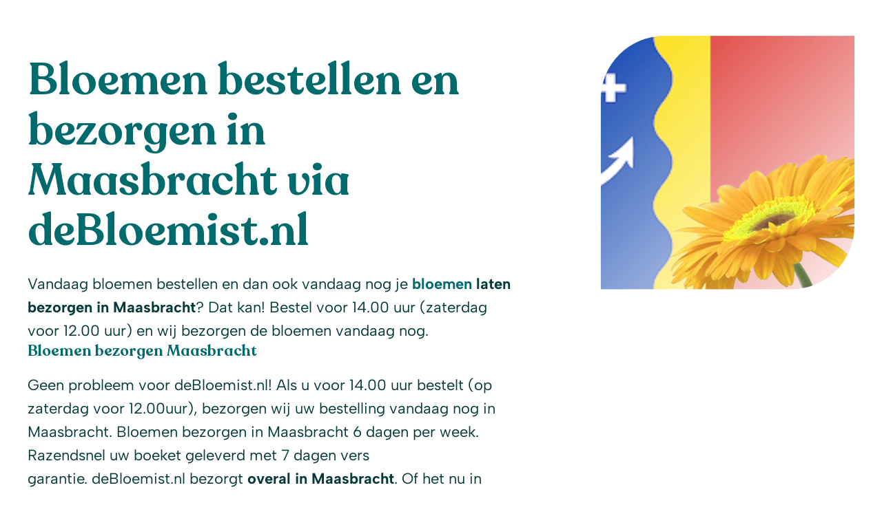

--- FILE ---
content_type: text/html; charset=UTF-8
request_url: https://debloemist.nl/locaties-in-nederland/maasbracht/
body_size: 49858
content:
<!DOCTYPE html><html lang="nl-NL" prefix="og: https://ogp.me/ns#" data-theme="debloemist" ><head><meta charset="UTF-8" /><meta http-equiv="X-UA-Compatible" content="IE=edge"><meta name="viewport" content="width=device-width, initial-scale=1"><link rel="apple-touch-icon" sizes="180x180" href="https://cdn.shortpixel.ai/spai/q_glossy+ret_img+to_auto/debloemist.nl/wp-content/themes/qore/dist/img/favicons/apple-touch-icon.png" data-spai-egr="1"><link rel="icon" type="image/png" sizes="32x32" href="https://cdn.shortpixel.ai/spai/q_glossy+ret_img+to_auto/debloemist.nl/wp-content/themes/qore/dist/img/favicons/favicon-32x32.png" data-spai-egr="1"><link rel="icon" type="image/png" sizes="16x16" href="https://cdn.shortpixel.ai/spai/q_glossy+ret_img+to_auto/debloemist.nl/wp-content/themes/qore/dist/img/favicons/favicon-16x16.png" data-spai-egr="1"><link rel="manifest" href="https://debloemist.nl/wp-content/themes/qore/dist/img/favicons/site.webmanifest"><link rel="mask-icon" href="https://cdn.shortpixel.ai/spai/ret_img/debloemist.nl/wp-content/themes/qore/dist/img/favicons/safari-pinned-tab.svg" data-spai-egr="1" color="#016a6d"><meta name="msapplication-TileColor" content="#016a6d"><meta name="theme-color" content="#016a6d"> <script type="text/javascript" src="https://debloemist.nl/wp-admin/admin-ajax.php?action=pll_xdata_check&#038;redirect=https%3A%2F%2Fdebloemist.nl%2Flocaties-in-nederland%2Fmaasbracht%2F&#038;nonce=1c238ce722" async></script> <meta http-equiv="x-dns-prefetch-control" content="on"> <script type="text/javascript">/*  */
var gform;gform||(document.addEventListener("gform_main_scripts_loaded",function(){gform.scriptsLoaded=!0}),document.addEventListener("gform/theme/scripts_loaded",function(){gform.themeScriptsLoaded=!0}),window.addEventListener("DOMContentLoaded",function(){gform.domLoaded=!0}),gform={domLoaded:!1,scriptsLoaded:!1,themeScriptsLoaded:!1,isFormEditor:()=>"function"==typeof InitializeEditor,callIfLoaded:function(o){return!(!gform.domLoaded||!gform.scriptsLoaded||!gform.themeScriptsLoaded&&!gform.isFormEditor()||(gform.isFormEditor()&&console.warn("The use of gform.initializeOnLoaded() is deprecated in the form editor context and will be removed in Gravity Forms 3.1."),o(),0))},initializeOnLoaded:function(o){gform.callIfLoaded(o)||(document.addEventListener("gform_main_scripts_loaded",()=>{gform.scriptsLoaded=!0,gform.callIfLoaded(o)}),document.addEventListener("gform/theme/scripts_loaded",()=>{gform.themeScriptsLoaded=!0,gform.callIfLoaded(o)}),window.addEventListener("DOMContentLoaded",()=>{gform.domLoaded=!0,gform.callIfLoaded(o)}))},hooks:{action:{},filter:{}},addAction:function(o,r,e,t){gform.addHook("action",o,r,e,t)},addFilter:function(o,r,e,t){gform.addHook("filter",o,r,e,t)},doAction:function(o){gform.doHook("action",o,arguments)},applyFilters:function(o){return gform.doHook("filter",o,arguments)},removeAction:function(o,r){gform.removeHook("action",o,r)},removeFilter:function(o,r,e){gform.removeHook("filter",o,r,e)},addHook:function(o,r,e,t,n){null==gform.hooks[o][r]&&(gform.hooks[o][r]=[]);var d=gform.hooks[o][r];null==n&&(n=r+"_"+d.length),gform.hooks[o][r].push({tag:n,callable:e,priority:t=null==t?10:t})},doHook:function(r,o,e){var t;if(e=Array.prototype.slice.call(e,1),null!=gform.hooks[r][o]&&((o=gform.hooks[r][o]).sort(function(o,r){return o.priority-r.priority}),o.forEach(function(o){"function"!=typeof(t=o.callable)&&(t=window[t]),"action"==r?t.apply(null,e):e[0]=t.apply(null,e)})),"filter"==r)return e[0]},removeHook:function(o,r,t,n){var e;null!=gform.hooks[o][r]&&(e=(e=gform.hooks[o][r]).filter(function(o,r,e){return!!(null!=n&&n!=o.tag||null!=t&&t!=o.priority)}),gform.hooks[o][r]=e)}});
/*  */</script> <link rel="dns-prefetch" href="//fonts.googleapis.com" /><link rel="dns-prefetch" href="//fonts.gstatic.com" /><link rel="dns-prefetch" href="//ajax.googleapis.com" /><link rel="dns-prefetch" href="//www.google-analytics.com" /><title>Bloemen bezorgen Maasbracht: Vandaag nog bezorgd ✴️</title><meta name="description" content="Bloemen laten bezorgen Maasbracht. Vandaag nog bloemen laten bezorgen in Maasbracht? Bestel dan voor 14:00 uur (zat. tot 12:00 uur)."/><meta name="robots" content="follow, index, max-image-preview:large"/><link rel="canonical" href="https://debloemist.nl/locaties-in-nederland/maasbracht/" /><meta property="og:locale" content="nl_NL" /><meta property="og:type" content="article" /><meta property="og:title" content="Bloemen bezorgen Maasbracht: Vandaag nog bezorgd ✴️" /><meta property="og:description" content="Bloemen laten bezorgen Maasbracht. Vandaag nog bloemen laten bezorgen in Maasbracht? Bestel dan voor 14:00 uur (zat. tot 12:00 uur)." /><meta property="og:url" content="https://debloemist.nl/locaties-in-nederland/maasbracht/" /><meta property="og:site_name" content="debloemist.nl" /><meta property="article:publisher" content="https://www.facebook.com/deBloemist.nl/" /><meta property="og:updated_time" content="2026-01-15T16:21:04+01:00" /><meta property="fb:admins" content="100063538238644" /><meta property="og:image" content="https://debloemist.nl/wp-content/uploads/2023/05/share-alt.jpg" /><meta property="og:image:secure_url" content="https://debloemist.nl/wp-content/uploads/2023/05/share-alt.jpg" /><meta property="og:image:width" content="1200" /><meta property="og:image:height" content="628" /><meta property="og:image:alt" content="share alt" /><meta property="og:image:type" content="image/jpeg" /><meta name="twitter:card" content="summary_large_image" /><meta name="twitter:title" content="Bloemen bezorgen Maasbracht: Vandaag nog bezorgd ✴️" /><meta name="twitter:description" content="Bloemen laten bezorgen Maasbracht. Vandaag nog bloemen laten bezorgen in Maasbracht? Bestel dan voor 14:00 uur (zat. tot 12:00 uur)." /><meta name="twitter:image" content="https://debloemist.nl/wp-content/uploads/2023/05/share-alt.jpg" /> <script type="application/ld+json" class="rank-math-schema-pro">{"@context":"https://schema.org","@graph":[{"@type":"Organization","@id":"https://debloemist.nl/#organization","name":"De Bloemist","url":"https://debloemist.nl","sameAs":["https://www.facebook.com/deBloemist.nl/"]},{"@type":"WebSite","@id":"https://debloemist.nl/#website","url":"https://debloemist.nl","name":"debloemist.nl","publisher":{"@id":"https://debloemist.nl/#organization"},"inLanguage":"nl-NL"},{"@type":"ImageObject","@id":"https://debloemist.nl/wp-content/uploads/2023/05/share-alt.jpg","url":"https://debloemist.nl/wp-content/uploads/2023/05/share-alt.jpg","width":"1200","height":"628","caption":"share alt","inLanguage":"nl-NL"},{"@type":"WebPage","@id":"https://debloemist.nl/locaties-in-nederland/maasbracht/#webpage","url":"https://debloemist.nl/locaties-in-nederland/maasbracht/","name":"Bloemen bezorgen Maasbracht: Vandaag nog bezorgd \u2734\ufe0f","datePublished":"2023-02-06T16:35:49+01:00","dateModified":"2026-01-15T16:21:04+01:00","isPartOf":{"@id":"https://debloemist.nl/#website"},"primaryImageOfPage":{"@id":"https://debloemist.nl/wp-content/uploads/2023/05/share-alt.jpg"},"inLanguage":"nl-NL"},{"image":{"@id":"https://debloemist.nl/wp-content/uploads/2023/05/share-alt.jpg"},"@type":"Off","@id":"https://debloemist.nl/locaties-in-nederland/maasbracht/#schema-505331","isPartOf":{"@id":"https://debloemist.nl/locaties-in-nederland/maasbracht/#webpage"},"publisher":{"@id":"https://debloemist.nl/#organization"},"inLanguage":"nl-NL","mainEntityOfPage":{"@id":"https://debloemist.nl/locaties-in-nederland/maasbracht/#webpage"}}]}</script> <link rel="alternate" type="application/rss+xml" title="deBloemist.nl &raquo; feed" href="https://debloemist.nl/feed/" /><link rel="alternate" title="oEmbed (JSON)" type="application/json+oembed" href="https://debloemist.nl/wp-json/oembed/1.0/embed?url=https%3A%2F%2Fdebloemist.nl%2Flocaties-in-nederland%2Fmaasbracht%2F" /><link rel="alternate" title="oEmbed (XML)" type="text/xml+oembed" href="https://debloemist.nl/wp-json/oembed/1.0/embed?url=https%3A%2F%2Fdebloemist.nl%2Flocaties-in-nederland%2Fmaasbracht%2F&#038;format=xml" /><style id='wp-img-auto-sizes-contain-inline-css' type='text/css'>img:is([sizes=auto i],[sizes^="auto," i]){contain-intrinsic-size:3000px 1500px}
/*# sourceURL=wp-img-auto-sizes-contain-inline-css */</style><style id='classic-theme-styles-inline-css' type='text/css'>/*! This file is auto-generated */
.wp-block-button__link{color:#fff;background-color:#32373c;border-radius:9999px;box-shadow:none;text-decoration:none;padding:calc(.667em + 2px) calc(1.333em + 2px);font-size:1.125em}.wp-block-file__button{background:#32373c;color:#fff;text-decoration:none}
/*# sourceURL=/wp-includes/css/classic-themes.min.css */</style><link rel='stylesheet' id='qookie-public-css' href='https://debloemist.nl/wp-content/plugins/qookie/public/css/public.css?ver=2.5.1' type='text/css' media='all' /><link rel='stylesheet' id='qookie-cookieconsent-css' href='https://debloemist.nl/wp-content/plugins/qookie/public/css/cookieconsent.css?ver=2.5.1' type='text/css' media='all' /><link rel='stylesheet' id='qookie-cookieconsent-overwrite-css' href='https://debloemist.nl/wp-content/plugins/qookie/public/css/cookieconsent-overwrite.css?ver=2.5.1' type='text/css' media='all' /><link rel='stylesheet' id='qore-tools-public-css' href='https://debloemist.nl/wp-content/plugins/qore-tools/public/dist/css/public.css?ver=2.0.1' type='text/css' media='all' /><link rel='stylesheet' id='tradetracker-webservices-css' href='https://debloemist.nl/wp-content/plugins/tradetracker-webservices/public/css/tradetracker-webservices-public.css?ver=2.0.0' type='text/css' media='all' /><link rel='stylesheet' id='woocommerce-layout-css' href='https://debloemist.nl/wp-content/plugins/woocommerce/assets/css/woocommerce-layout.css?ver=10.1.3' type='text/css' media='all' /><link rel='stylesheet' id='woocommerce-smallscreen-css' href='https://debloemist.nl/wp-content/plugins/woocommerce/assets/css/woocommerce-smallscreen.css?ver=10.1.3' type='text/css' media='only screen and (max-width: 768px)' /><link rel='stylesheet' id='woocommerce-general-css' href='https://debloemist.nl/wp-content/plugins/woocommerce/assets/css/woocommerce.css?ver=10.1.3' type='text/css' media='all' /><style id='woocommerce-inline-inline-css' type='text/css'>.woocommerce form .form-row .required { visibility: visible; }
/*# sourceURL=woocommerce-inline-inline-css */</style><link rel='stylesheet' id='brands-styles-css' href='https://debloemist.nl/wp-content/plugins/woocommerce/assets/css/brands.css?ver=10.1.3' type='text/css' media='all' /><link rel='stylesheet' id='style-css' href='https://debloemist.nl/wp-content/themes/qore/dist/css/style.css?ver=1756544899' type='text/css' media='all' /><link rel='stylesheet' id='wqpmb-style-css' href='https://debloemist.nl/wp-content/plugins/wc-quantity-plus-minus-button/assets/css/style.css?ver=1.0.0' type='text/css' media='all' /> <script type="text/javascript" src="https://debloemist.nl/wp-includes/js/jquery/jquery.min.js?ver=3.7.1" id="jquery-core-js"></script> <script type="text/javascript" src="https://debloemist.nl/wp-includes/js/jquery/jquery-migrate.min.js?ver=3.4.1" id="jquery-migrate-js"></script> <script type="text/javascript" src="https://debloemist.nl/wp-content/plugins/qookie/public/js/cookieconsent.js?ver=2.5.1" id="qookie-cookieconsent-js"></script> <script type="text/javascript" src="https://debloemist.nl/wp-content/plugins/qookie/public/js/public.js?ver=2.5.1" id="qookie-public-js"></script> <script type="text/javascript" src="https://debloemist.nl/wp-content/plugins/qore-tools/public/dist/js/public.js?ver=2.0.1" id="qore-tools-public-js"></script> <script type="text/javascript" src="https://debloemist.nl/wp-content/plugins/qore-woo-edit-extra-product-options/js/edit-options.js?ver=1756134565" id="edit-options-js"></script> <script type="text/javascript" src="https://debloemist.nl/wp-content/plugins/tradetracker-webservices/public/js/tradetracker-webservices-public.js?ver=2.0.0" id="tradetracker-webservices-js"></script> <script type="text/javascript" src="https://debloemist.nl/wp-content/plugins/woocommerce/assets/js/jquery-blockui/jquery.blockUI.min.js?ver=2.7.0-wc.10.1.3" id="jquery-blockui-js" defer="defer" data-wp-strategy="defer"></script> <script type="text/javascript" id="wc-add-to-cart-js-extra">/*  */
var wc_add_to_cart_params = {"ajax_url":"/wp-admin/admin-ajax.php","wc_ajax_url":"/?wc-ajax=%%endpoint%%","i18n_view_cart":"Bekijk winkelwagen","cart_url":"https://debloemist.nl/afrekenen/","is_cart":"","cart_redirect_after_add":"no"};
//# sourceURL=wc-add-to-cart-js-extra
/*  */</script> <script type="text/javascript" src="https://debloemist.nl/wp-content/plugins/woocommerce/assets/js/frontend/add-to-cart.min.js?ver=10.1.3" id="wc-add-to-cart-js" defer="defer" data-wp-strategy="defer"></script> <script type="text/javascript" src="https://debloemist.nl/wp-content/plugins/woocommerce/assets/js/js-cookie/js.cookie.min.js?ver=2.1.4-wc.10.1.3" id="js-cookie-js" defer="defer" data-wp-strategy="defer"></script> <script type="text/javascript" id="woocommerce-js-extra">/*  */
var woocommerce_params = {"ajax_url":"/wp-admin/admin-ajax.php","wc_ajax_url":"/?wc-ajax=%%endpoint%%","i18n_password_show":"Wachtwoord weergeven","i18n_password_hide":"Wachtwoord verbergen"};
//# sourceURL=woocommerce-js-extra
/*  */</script> <script type="text/javascript" src="https://debloemist.nl/wp-content/plugins/woocommerce/assets/js/frontend/woocommerce.min.js?ver=10.1.3" id="woocommerce-js" defer="defer" data-wp-strategy="defer"></script> <script type="text/javascript" src="https://debloemist.nl/wp-content/themes/qore/dist/js/globalData.js?ver=1756544947" id="globaldata-js" defer="defer" data-wp-strategy="defer"></script> <script type="text/javascript" src="https://debloemist.nl/wp-content/themes/qore/dist/js/script.js?ver=1756544947" id="script-js" defer="defer" data-wp-strategy="defer"></script> <script type="text/javascript" src="https://debloemist.nl/wp-content/themes/qore/includes/assets/js/gtm-min.js?ver=1711613577" id="gtm-js" defer="defer" data-wp-strategy="defer"></script> <script type="text/javascript" id="wc-cart-fragments-js-extra">/*  */
var wc_cart_fragments_params = {"ajax_url":"/wp-admin/admin-ajax.php","wc_ajax_url":"/?wc-ajax=%%endpoint%%","cart_hash_key":"wc_cart_hash_ac9d9aa66f4d2103cb197c4fe6ef88ed","fragment_name":"wc_fragments_ac9d9aa66f4d2103cb197c4fe6ef88ed","request_timeout":"5000"};
//# sourceURL=wc-cart-fragments-js-extra
/*  */</script> <script type="text/javascript" src="https://debloemist.nl/wp-content/plugins/woocommerce/assets/js/frontend/cart-fragments.min.js?ver=10.1.3" id="wc-cart-fragments-js" defer="defer" data-wp-strategy="defer"></script> <script>window.wc_ga_pro = {};

			window.wc_ga_pro.ajax_url = 'https://debloemist.nl/wp-admin/admin-ajax.php';

			window.wc_ga_pro.available_gateways = [];

			// interpolate json by replacing placeholders with variables (only used by UA tracking)
			window.wc_ga_pro.interpolate_json = function( object, variables ) {

				if ( ! variables ) {
					return object;
				}

				let j = JSON.stringify( object );

				for ( let k in variables ) {
					j = j.split( '{$' + k + '}' ).join( variables[ k ] );
				}

				return JSON.parse( j );
			};

			// return the title for a payment gateway
			window.wc_ga_pro.get_payment_method_title = function( payment_method ) {
				return window.wc_ga_pro.available_gateways[ payment_method ] || payment_method;
			};

			// check if an email is valid
			window.wc_ga_pro.is_valid_email = function( email ) {
				return /[^\s@]+@[^\s@]+\.[^\s@]+/.test( email );
			};</script>  <script async src='https://www.googletagmanager.com/gtag/js?id=G-WDWDE9MK5Q&l=dataLayer'></script> <script >window.dataLayer = window.dataLayer || [];

			function gtag() {
				dataLayer.push(arguments);
			}

			gtag('js', new Date());

			gtag('config', 'G-WDWDE9MK5Q', {"cookie_domain":"auto"});

			gtag('consent', 'default', {"analytics_storage":"denied","ad_storage":"denied","ad_user_data":"denied","ad_personalization":"denied","region":["AT","BE","BG","HR","CY","CZ","DK","EE","FI","FR","DE","GR","HU","IS","IE","IT","LV","LI","LT","LU","MT","NL","NO","PL","PT","RO","SK","SI","ES","SE","GB","CH"]});(function($) {
	$(function () {

		const consentMap = {
			statistics: [ 'analytics_storage' ],
			marketing: [ 'ad_storage', 'ad_user_data', 'ad_personalization' ]
		};

		// eslint-disable-next-line camelcase -- `wp_has_consent` is defined by the WP Consent API plugin.
		if ( typeof window.wp_has_consent === 'function' ) {
			console.log('has consent');

			// eslint-disable-next-line camelcase -- `wp_consent_type` is defined by the WP Consent API plugin.
			if ( window.wp_consent_type === undefined ) {
				window.wp_consent_type = 'optin';
			}

			const consentState = {};

			for ( const [ category, types ] of Object.entries( consentMap ) ) {
				// eslint-disable-next-line camelcase, no-undef -- `consent_api_get_cookie`, `constent_api` is defined by the WP Consent API plugin.
				if ( consent_api_get_cookie( window.consent_api.cookie_prefix + '_' + category ) !== '' ) {
					// eslint-disable-next-line camelcase, no-undef -- `wp_has_consent` is defined by the WP Consent API plugin.
					const hasConsent = wp_has_consent( category ) ? 'granted' : 'denied';

					types.forEach( ( type ) => {
						consentState[ type ] = hasConsent;
					} );
				}
			}

			if ( Object.keys( consentState ).length > 0 ) {
				gtag( 'consent', 'update', consentState );
			}
		}

		document.addEventListener( 'wp_listen_for_consent_change', ( event ) => {
			const consentUpdate = {};
			const types = consentMap[ Object.keys( event.detail )[ 0 ] ];
			const state = Object.values( event.detail )[ 0 ] === 'allow' ? 'granted' : 'denied';

			if ( types === undefined ) {
				return
			}

			types.forEach( ( type ) => {
				consentUpdate[ type ] = state;
			} );

			if ( Object.keys( consentUpdate ).length > 0 ) {
				gtag( 'consent', 'update', consentUpdate );
			}
		} );
	});
})(jQuery);
			
			(function() {

				const event = document.createEvent('Event');

				event.initEvent( 'wc_google_analytics_pro_gtag_loaded', true, true );

				document.dispatchEvent( event );
			})();</script> <link rel="https://api.w.org/" href="https://debloemist.nl/wp-json/" /><link rel="alternate" title="JSON" type="application/json" href="https://debloemist.nl/wp-json/wp/v2/locatie/11481" /><link rel="EditURI" type="application/rsd+xml" title="RSD" href="https://debloemist.nl/xmlrpc.php?rsd" /><meta name="generator" content="WordPress 6.9" /><link rel='shortlink' href='https://debloemist.nl/?p=11481' /> <script src="https://kit.fontawesome.com/9a4ef9e10e.js" crossorigin="anonymous"></script>  <script>(function(h,o,t,j,a,r){
        h.hj=h.hj||function(){(h.hj.q=h.hj.q||[]).push(arguments)};
        h._hjSettings={hjid:5063799,hjsv:6};
        a=o.getElementsByTagName('head')[0];
        r=o.createElement('script');r.async=1;
        r.src=t+h._hjSettings.hjid+j+h._hjSettings.hjsv;
        a.appendChild(r);
    })(window,document,'https://static.hotjar.com/c/hotjar-','.js?sv=');</script><meta name="google-site-verification" content="4XlYg1o_ZdqAxA1c73aJevv4MFMPdEBq69h0sb8BDxM" />
<noscript><style>.woocommerce-product-gallery{ opacity: 1 !important; }</style></noscript><style id="qookie_style" type="text/css">:root {--cc-bg: #ffffff !important;--cc-text: #2d4157 !important;--cc-btn-primary-bg: #ff713f !important;--cc-btn-primary-text: #ffffff !important;--cc-btn-primary-hover-bg: #e66233 !important;--cc-btn-secondary-bg: #e9f5f3 !important;--cc-btn-secondary-text: #2d4157 !important;--cc-btn-secondary-hover-bg: #d8e0e8 !important;--cc-toggle-bg-off: #2d4157 !important;--cc-toggle-bg-on: #2d4157 !important;--cc-toggle-bg-readonly: #2d4157 !important;--cc-toggle-knob-bg: #ffffff !important;--cc-toggle-knob-icon-color: #ecf2fa !important;--cc-block-text: #2d4157 !important;--cc-cookie-category-block-bg: #e9f5f3 !important;--cc-cookie-category-block-bg-hover: #e9f5f3 !important;--cc-section-border: #f3f3f5 !important;--cc-cookie-table-border: #e9edf4 !important;--cc-webkit-scrollbar-bg: #cfd5dd !important;--cc-webkit-scrollbar-bg-hover: #9199a1 !important;} .c_darkmode {--cc-bg: #ffffff !important;--cc-text: #2d4157 !important;--cc-btn-primary-bg: #ff713f !important;--cc-btn-primary-text: #000 !important;--cc-btn-primary-hover-bg: #e66233 !important;--cc-btn-secondary-bg: #e9f5f3 !important;--cc-btn-secondary-text: #dae7ec !important;--cc-btn-secondary-hover-bg: #d8e0e8 !important;--cc-toggle-bg-off: #2d4157 !important;--cc-toggle-bg-on: #2d4157 !important;--cc-toggle-bg-readonly: #000145 !important;--cc-toggle-knob-bg: #23272a !important;--cc-toggle-knob-icon-color: #ecf2fa !important;--cc-block-text: #2d4157 !important;--cc-cookie-category-block-bg: #e9f5f3 !important;--cc-cookie-category-block-bg-hover: #e9f5f3 !important;--cc-section-border: #f3f3f5 !important;--cc-cookie-table-border: #e9edf4 !important;--cc-webkit-scrollbar-bg: #cfd5dd !important;--cc-webkit-scrollbar-bg-hover: #9199a1 !important;--cc-btn-primary-t: #ffffff !important;}</style> <script type="text/javascript" id="spai_js" data-cfasync="false" data-spai-excluded="true">document.documentElement.className += " spai_has_js";
                (function(w, d){
                    var b = d.getElementsByTagName('head')[0];
                    var s = d.createElement("script");
                    var v = ("IntersectionObserver" in w) ? "" : "-compat";
                    s.async = true; // This includes the script as async.
                    s.src = "https://cdn.shortpixel.ai/assets/js/bundles/spai-lib-bg" + v
                        + ".1.1.min.js?v=3.11.0";
                    w.spaiDomain = "cdn.shortpixel.ai";
                    w.spaiData = {
                        version: "3.11.0",
                        key: "spai",
                        customKeys: [],
                        quality: "glossy",
                        convert: "auto",
                        lqip: false,
                                                rootMargin: "500px",
                        crop: false,
                        sizeBreakpoints: {"on":false,"base":50,"rate":10},
                        backgroundsMaxWidth: 1920,
                        resizeStyleBackgrounds: false,
                        nativeLazyLoad: false,
                        safeLazyBackgrounds: false,
                        asyncInitialParsing: true,
                        debug: false,
                        doSelectors: [{"selectors":"img","type":"attr","targetAttr":"src","attrType":"url","lazy":true,"resize":true}],
                        exclusions: {"selectors":{".no-lazy":{"lazy":0,"cdn":0,"resize":0,"lqip":0,"crop":-1},"img.zoomImg":{"lazy":1,"cdn":1,"resize":0,"lqip":0,"crop":-1}},"urls":{"regex:\/\\\/\\\/([^\\\/]*\\.|)gravatar.com\\\/\/":{"lazy":0,"cdn":0,"resize":0,"lqip":0,"crop":-1}}},
                        sizeFromImageSuffix: true,
                        ajax_url: "https://debloemist.nl/wp-admin/admin-ajax.php"
                    };
                    b.appendChild(s);
                }(window, document));</script> <link rel="icon" href="https://cdn.shortpixel.ai/spai/q_glossy+ret_img+to_auto/debloemist.nl/wp-content/uploads/2023/05/cropped-favicon-debloemist-nl-32x32.png" data-spai-egr="1" sizes="32x32" /><link rel="icon" href="https://cdn.shortpixel.ai/spai/q_glossy+ret_img+to_auto/debloemist.nl/wp-content/uploads/2023/05/cropped-favicon-debloemist-nl-192x192.png" data-spai-egr="1" sizes="192x192" /><link rel="apple-touch-icon" href="https://cdn.shortpixel.ai/spai/q_glossy+ret_img+to_auto/debloemist.nl/wp-content/uploads/2023/05/cropped-favicon-debloemist-nl-180x180.png" data-spai-egr="1" /><meta name="msapplication-TileImage" content="https://debloemist.nl/wp-content/uploads/2023/05/cropped-favicon-debloemist-nl-270x270.png" /> <script async src="https://www.googletagmanager.com/gtag/js?id=AW-1060125549"></script> <script>window.dataLayer = window.dataLayer || [];
			function gtag() { dataLayer.push(arguments); }
			gtag( 'consent', 'default', {
				analytics_storage: 'denied',
				ad_storage: 'denied',
				ad_user_data: 'denied',
				ad_personalization: 'denied',
				region: ['AT', 'BE', 'BG', 'HR', 'CY', 'CZ', 'DK', 'EE', 'FI', 'FR', 'DE', 'GR', 'HU', 'IS', 'IE', 'IT', 'LV', 'LI', 'LT', 'LU', 'MT', 'NL', 'NO', 'PL', 'PT', 'RO', 'SK', 'SI', 'ES', 'SE', 'GB', 'CH'],
				wait_for_update: 500,
			} );
			gtag('js', new Date());
			gtag('set', 'developer_id.dOGY3NW', true);
			gtag("config", "AW-1060125549", { "groups": "GLA", "send_page_view": false });</script> <style id='global-styles-inline-css' type='text/css'>:root{--wp--preset--aspect-ratio--square: 1;--wp--preset--aspect-ratio--4-3: 4/3;--wp--preset--aspect-ratio--3-4: 3/4;--wp--preset--aspect-ratio--3-2: 3/2;--wp--preset--aspect-ratio--2-3: 2/3;--wp--preset--aspect-ratio--16-9: 16/9;--wp--preset--aspect-ratio--9-16: 9/16;--wp--preset--color--black: #000000;--wp--preset--color--cyan-bluish-gray: #abb8c3;--wp--preset--color--white: #ffffff;--wp--preset--color--pale-pink: #f78da7;--wp--preset--color--vivid-red: #cf2e2e;--wp--preset--color--luminous-vivid-orange: #ff6900;--wp--preset--color--luminous-vivid-amber: #fcb900;--wp--preset--color--light-green-cyan: #7bdcb5;--wp--preset--color--vivid-green-cyan: #00d084;--wp--preset--color--pale-cyan-blue: #8ed1fc;--wp--preset--color--vivid-cyan-blue: #0693e3;--wp--preset--color--vivid-purple: #9b51e0;--wp--preset--gradient--vivid-cyan-blue-to-vivid-purple: linear-gradient(135deg,rgb(6,147,227) 0%,rgb(155,81,224) 100%);--wp--preset--gradient--light-green-cyan-to-vivid-green-cyan: linear-gradient(135deg,rgb(122,220,180) 0%,rgb(0,208,130) 100%);--wp--preset--gradient--luminous-vivid-amber-to-luminous-vivid-orange: linear-gradient(135deg,rgb(252,185,0) 0%,rgb(255,105,0) 100%);--wp--preset--gradient--luminous-vivid-orange-to-vivid-red: linear-gradient(135deg,rgb(255,105,0) 0%,rgb(207,46,46) 100%);--wp--preset--gradient--very-light-gray-to-cyan-bluish-gray: linear-gradient(135deg,rgb(238,238,238) 0%,rgb(169,184,195) 100%);--wp--preset--gradient--cool-to-warm-spectrum: linear-gradient(135deg,rgb(74,234,220) 0%,rgb(151,120,209) 20%,rgb(207,42,186) 40%,rgb(238,44,130) 60%,rgb(251,105,98) 80%,rgb(254,248,76) 100%);--wp--preset--gradient--blush-light-purple: linear-gradient(135deg,rgb(255,206,236) 0%,rgb(152,150,240) 100%);--wp--preset--gradient--blush-bordeaux: linear-gradient(135deg,rgb(254,205,165) 0%,rgb(254,45,45) 50%,rgb(107,0,62) 100%);--wp--preset--gradient--luminous-dusk: linear-gradient(135deg,rgb(255,203,112) 0%,rgb(199,81,192) 50%,rgb(65,88,208) 100%);--wp--preset--gradient--pale-ocean: linear-gradient(135deg,rgb(255,245,203) 0%,rgb(182,227,212) 50%,rgb(51,167,181) 100%);--wp--preset--gradient--electric-grass: linear-gradient(135deg,rgb(202,248,128) 0%,rgb(113,206,126) 100%);--wp--preset--gradient--midnight: linear-gradient(135deg,rgb(2,3,129) 0%,rgb(40,116,252) 100%);--wp--preset--font-size--small: 13px;--wp--preset--font-size--medium: 20px;--wp--preset--font-size--large: 36px;--wp--preset--font-size--x-large: 42px;--wp--preset--spacing--20: 0.44rem;--wp--preset--spacing--30: 0.67rem;--wp--preset--spacing--40: 1rem;--wp--preset--spacing--50: 1.5rem;--wp--preset--spacing--60: 2.25rem;--wp--preset--spacing--70: 3.38rem;--wp--preset--spacing--80: 5.06rem;--wp--preset--shadow--natural: 6px 6px 9px rgba(0, 0, 0, 0.2);--wp--preset--shadow--deep: 12px 12px 50px rgba(0, 0, 0, 0.4);--wp--preset--shadow--sharp: 6px 6px 0px rgba(0, 0, 0, 0.2);--wp--preset--shadow--outlined: 6px 6px 0px -3px rgb(255, 255, 255), 6px 6px rgb(0, 0, 0);--wp--preset--shadow--crisp: 6px 6px 0px rgb(0, 0, 0);}:where(.is-layout-flex){gap: 0.5em;}:where(.is-layout-grid){gap: 0.5em;}body .is-layout-flex{display: flex;}.is-layout-flex{flex-wrap: wrap;align-items: center;}.is-layout-flex > :is(*, div){margin: 0;}body .is-layout-grid{display: grid;}.is-layout-grid > :is(*, div){margin: 0;}:where(.wp-block-columns.is-layout-flex){gap: 2em;}:where(.wp-block-columns.is-layout-grid){gap: 2em;}:where(.wp-block-post-template.is-layout-flex){gap: 1.25em;}:where(.wp-block-post-template.is-layout-grid){gap: 1.25em;}.has-black-color{color: var(--wp--preset--color--black) !important;}.has-cyan-bluish-gray-color{color: var(--wp--preset--color--cyan-bluish-gray) !important;}.has-white-color{color: var(--wp--preset--color--white) !important;}.has-pale-pink-color{color: var(--wp--preset--color--pale-pink) !important;}.has-vivid-red-color{color: var(--wp--preset--color--vivid-red) !important;}.has-luminous-vivid-orange-color{color: var(--wp--preset--color--luminous-vivid-orange) !important;}.has-luminous-vivid-amber-color{color: var(--wp--preset--color--luminous-vivid-amber) !important;}.has-light-green-cyan-color{color: var(--wp--preset--color--light-green-cyan) !important;}.has-vivid-green-cyan-color{color: var(--wp--preset--color--vivid-green-cyan) !important;}.has-pale-cyan-blue-color{color: var(--wp--preset--color--pale-cyan-blue) !important;}.has-vivid-cyan-blue-color{color: var(--wp--preset--color--vivid-cyan-blue) !important;}.has-vivid-purple-color{color: var(--wp--preset--color--vivid-purple) !important;}.has-black-background-color{background-color: var(--wp--preset--color--black) !important;}.has-cyan-bluish-gray-background-color{background-color: var(--wp--preset--color--cyan-bluish-gray) !important;}.has-white-background-color{background-color: var(--wp--preset--color--white) !important;}.has-pale-pink-background-color{background-color: var(--wp--preset--color--pale-pink) !important;}.has-vivid-red-background-color{background-color: var(--wp--preset--color--vivid-red) !important;}.has-luminous-vivid-orange-background-color{background-color: var(--wp--preset--color--luminous-vivid-orange) !important;}.has-luminous-vivid-amber-background-color{background-color: var(--wp--preset--color--luminous-vivid-amber) !important;}.has-light-green-cyan-background-color{background-color: var(--wp--preset--color--light-green-cyan) !important;}.has-vivid-green-cyan-background-color{background-color: var(--wp--preset--color--vivid-green-cyan) !important;}.has-pale-cyan-blue-background-color{background-color: var(--wp--preset--color--pale-cyan-blue) !important;}.has-vivid-cyan-blue-background-color{background-color: var(--wp--preset--color--vivid-cyan-blue) !important;}.has-vivid-purple-background-color{background-color: var(--wp--preset--color--vivid-purple) !important;}.has-black-border-color{border-color: var(--wp--preset--color--black) !important;}.has-cyan-bluish-gray-border-color{border-color: var(--wp--preset--color--cyan-bluish-gray) !important;}.has-white-border-color{border-color: var(--wp--preset--color--white) !important;}.has-pale-pink-border-color{border-color: var(--wp--preset--color--pale-pink) !important;}.has-vivid-red-border-color{border-color: var(--wp--preset--color--vivid-red) !important;}.has-luminous-vivid-orange-border-color{border-color: var(--wp--preset--color--luminous-vivid-orange) !important;}.has-luminous-vivid-amber-border-color{border-color: var(--wp--preset--color--luminous-vivid-amber) !important;}.has-light-green-cyan-border-color{border-color: var(--wp--preset--color--light-green-cyan) !important;}.has-vivid-green-cyan-border-color{border-color: var(--wp--preset--color--vivid-green-cyan) !important;}.has-pale-cyan-blue-border-color{border-color: var(--wp--preset--color--pale-cyan-blue) !important;}.has-vivid-cyan-blue-border-color{border-color: var(--wp--preset--color--vivid-cyan-blue) !important;}.has-vivid-purple-border-color{border-color: var(--wp--preset--color--vivid-purple) !important;}.has-vivid-cyan-blue-to-vivid-purple-gradient-background{background: var(--wp--preset--gradient--vivid-cyan-blue-to-vivid-purple) !important;}.has-light-green-cyan-to-vivid-green-cyan-gradient-background{background: var(--wp--preset--gradient--light-green-cyan-to-vivid-green-cyan) !important;}.has-luminous-vivid-amber-to-luminous-vivid-orange-gradient-background{background: var(--wp--preset--gradient--luminous-vivid-amber-to-luminous-vivid-orange) !important;}.has-luminous-vivid-orange-to-vivid-red-gradient-background{background: var(--wp--preset--gradient--luminous-vivid-orange-to-vivid-red) !important;}.has-very-light-gray-to-cyan-bluish-gray-gradient-background{background: var(--wp--preset--gradient--very-light-gray-to-cyan-bluish-gray) !important;}.has-cool-to-warm-spectrum-gradient-background{background: var(--wp--preset--gradient--cool-to-warm-spectrum) !important;}.has-blush-light-purple-gradient-background{background: var(--wp--preset--gradient--blush-light-purple) !important;}.has-blush-bordeaux-gradient-background{background: var(--wp--preset--gradient--blush-bordeaux) !important;}.has-luminous-dusk-gradient-background{background: var(--wp--preset--gradient--luminous-dusk) !important;}.has-pale-ocean-gradient-background{background: var(--wp--preset--gradient--pale-ocean) !important;}.has-electric-grass-gradient-background{background: var(--wp--preset--gradient--electric-grass) !important;}.has-midnight-gradient-background{background: var(--wp--preset--gradient--midnight) !important;}.has-small-font-size{font-size: var(--wp--preset--font-size--small) !important;}.has-medium-font-size{font-size: var(--wp--preset--font-size--medium) !important;}.has-large-font-size{font-size: var(--wp--preset--font-size--large) !important;}.has-x-large-font-size{font-size: var(--wp--preset--font-size--x-large) !important;}
/*# sourceURL=global-styles-inline-css */</style><link rel='stylesheet' id='gwreadonly-css' href='https://debloemist.nl/wp-content/plugins/gwreadonly/css/gwreadonly.css?ver=1.9.29' type='text/css' media='all' /><link rel='stylesheet' id='gform_basic-css' href='https://debloemist.nl/wp-content/plugins/gravityforms/assets/css/dist/basic.min.css?ver=2.9.17.1' type='text/css' media='all' /><link rel='stylesheet' id='gform_theme_components-css' href='https://debloemist.nl/wp-content/plugins/gravityforms/assets/css/dist/theme-components.min.css?ver=2.9.17.1' type='text/css' media='all' /><link rel='stylesheet' id='gform_theme-css' href='https://debloemist.nl/wp-content/plugins/gravityforms/assets/css/dist/theme.min.css?ver=2.9.17.1' type='text/css' media='all' /><link href="https://cdn.shortpixel.ai" rel="preconnect" crossorigin></head><body x-data="globalData" class="wp-singular locatie-template-default single single-locatie postid-11481 wp-theme-qore loading timer-loading sticky-nav-top  theme-qore woocommerce-no-js locatie-maasbracht" :class="loading === true ? 'overflow-hidden' : ''" data-object="11481" data-type="fresh">
<noscript><iframe src="https://www.googletagmanager.com/ns.html?id=GTM-K9XNXZW" height="0" width="0" style="display:none;visibility:hidden"></iframe></noscript>
 <script type="text/javascript">/*  */
gtag("event", "page_view", {send_to: "GLA"});
/*  */</script> <a href="https://debloemist.nl/klantenservice/" id="questions" class="hidden 2xl:inline-flex transition fixed top-1/2 -translate-y-1/2 left-[calc(100%-75px)] origin-center py-2.5 rounded-tl-md rounded-tr-md px-4 leading-none items-center justify-center bg-secondary text-white font-semibold text-base rounded-none -rotate-90 z-30 gap-2 hover:bg-secondary-900">
<i class="fa-regular fa-message-smile"></i>
Vragen?    </a><div id="wrapper" class="relative overflow-clip"><div x-cloak @mouseover="showMegaMenu = false" id="header-main" class="header relative w-full items-center z-30 "><div class="relative bg-dream flex flex-row items-center justify-center py-3 text-center h-9 md:h-10 xl:h-14"><div class="container"><div x-data="swiperUspsGlobal()"><div x-ref="containerUspsGlobal" class="swiper swiper-usps-global usps-global "><div class="swiper-wrapper"><div class="swiper-slide !text-center bg-dream text-sm 2xl:text-[0.9375rem]">
<i class="fa-classic fa-regular fa-truck" aria-hidden="true"></i>                                                                            <span class="relative ml-1">
Bezorging <strong>6 dagen</strong> per week & op <strong>dezelfde</strong> dag
</span></div><div class="swiper-slide !text-center bg-dream text-sm 2xl:text-[0.9375rem]">
<i class="fa-classic fa-regular fa-award" aria-hidden="true"></i>                                                                            <span class="relative ml-1">
Meer dan 25 jaar <strong>ervaring</strong>
</span></div><div class="swiper-slide !text-center bg-dream text-sm 2xl:text-[0.9375rem]">
<i class="fa-classic fa-regular fa-flower-tulip" aria-hidden="true"></i>                                                                            <span class="relative ml-1">
7 dagen <strong>versgarantie</strong>
</span></div><div class="swiper-slide !text-center bg-dream text-sm 2xl:text-[0.9375rem]">
<i class="fa-classic fa-regular fa-message-smile" aria-hidden="true"></i>                                                                            <span class="relative ml-1">
We scoren een <strong>8.8/10</strong> bij onze klanten
</span></div></div></div></div> <script>function swiperUspsGlobal() {
            return {
                swiperUspsGlobal: null,

                init() {
                    const self = this;

                    if (self.$refs.containerUspsGlobal) {
                        self.swiperUspsGlobal = new Swiper(self.$refs.containerUspsGlobal, {
                            // lazy: true,
                            effect: 'slide',
                            fadeEffect: {
                                crossFade: false,
                            },
                            allowTouchMove: true,
                            loop: true,
                            watchSlidesProgress: true,
                            grabCursor: false,
                            slidesPerGroup: 1,
                            slidesPerView: 1,
                            direction: 'horizontal',
                            pagination: false,
                            speed: 750,
                            autoplay: {
                                delay: 2500,
                                disableOnInteraction: false,
                            },
                            navigation: false,

                            breakpoints: {
                                768: {
                                    slidesPerView: 2,
                                },
                                1280: {
                                    slidesPerView: 3,
                                },
                                1441: {
                                    slidesPerView: 4,
                                    loop: false,
                                },
                            },
                        });
                    }
                },
            }
        }</script> </div></div><div class="header-main-middle relative bg-white flex md:order-2 xl:order-1 ml-auto py-4 pb-1 md:pb-4 xl:pb-0 xl:py-0"><div class="container"><div class="flex flex-row flex-nowrap items-center md:items-end justify-start h-auto xl:py-6">
<a title="Ga naar pagina: Homepage" class="logo text-center relative top-[-3px]" href="https://debloemist.nl/">
<img class="no-lazy shrink-0 object-contain object-center !h-[20px] md:!h-[28px] lg:!h-[32px] w-auto !max-w-[223px]" src="https://debloemist.nl/wp-content/themes/qore/dist/img/logo.svg" alt="Logo debloemist.nl" />
<span class="sr-only">deBloemist.nl</span>
</a><nav class="subnav grow inline-flex items-center justify-end -mx-2 divide-x text-base"><ul class="depth-1 menu topbar hidden xl:flex flex-row xl:mr-2"><li id="menu-item-16342" class="menu-item menu-item-type-post_type menu-item-object-page current_page_parent menu-item-16342"><a href="https://debloemist.nl/inspiratie/">Inspiratie</a></li><li id="menu-item-5141" class="menu-item menu-item-type-post_type menu-item-object-page menu-item-5141"><a href="https://debloemist.nl/zakelijk/" title="Ga naar pagina: Zakelijk">Zakelijk</a></li><li id="menu-item-5144" class="menu-item menu-item-type-post_type menu-item-object-page menu-item-5144"><a href="https://debloemist.nl/over-ons/" title="Ga naar pagina: Over ons">Over ons</a></li><li id="menu-item-5143" class="menu-item menu-item-type-post_type menu-item-object-page menu-item-5143"><a href="https://debloemist.nl/locaties-in-nederland/" title="Ga naar pagina: Locaties">Locaties</a></li><li id="menu-item-5142" class="menu-item menu-item-type-post_type menu-item-object-page menu-item-5142"><a href="https://debloemist.nl/klantenservice/" title="Ga naar pagina: Klantenservice">Klantenservice</a></li><li id="menu-item-16479" class="menu-item menu-item-type-post_type menu-item-object-page menu-item-16479"><a href="https://debloemist.nl/zakelijk/account/">Business account</a></li></ul><ul class="menu flex-nowrap hidden xl:inline-flex flex-row shrink-0 items-center justify-start"><li class="relative menu-item menu-item-has-children uppercase font-medium !py-0">
<span class="inline-flex items-center justify-start gap-2">
<img
class="no-lazy object-cover object-center !w-6 !h-4 rounded-sm overflow-hidden shrink-0 block"
src="https://debloemist.nl/wp-content/themes/qore/dist/img/flags/nl.svg"
alt="nl">
nl        </span><ul class="sub-menu text-base min-w-[100px]"><li class="menu-item lang-switch-item !p-0">
<a href="https://flowers-holland.com/" class="items-center justify-center gap-2">
<img
class="no-lazy object-cover object-center !w-6 !h-4 rounded-sm overflow-hidden shrink-0 block"
src="https://debloemist.nl/wp-content/themes/qore/dist/img/flags/en.svg"
alt="en">
en                    </a></li></ul></li></ul><ul class="menu flex-nowrap inline-flex flex-row shrink-0 items-center justify-start"><li class="menu-item !py-0">
<a title="Ga naar pagina: Winkelwagen" class="cart-customlocation menu-icon relative" href="https://debloemist.nl/winkelwagen/">
<i class="fa-regular fa-cart-shopping text-lg xl:text-xl"></i>
<span data-current-quantity="0" class="inline-flex mini-cart-count absolute -top-1.5 -right-1.5 bg-primary text-white items-center justify-center z-3 text-[0.625rem] h-4 w-4 shrink-0 rounded-full text-center leading-none font-bold">
0        </span>
</a></li></ul><ul class="menu flex-nowrap inline-flex flex-row shrink-0 items-center justify-start xl:hidden"><li class="menu-item !py-0 !pr-1">
<button @click="showMobileMenu = true" type="button" class="toggle-menu-mobile menu-icon hover:bg-[#EAF3F3] focus:bg-[#EAF3F3]"><i class="fa-regular fa-bars text-lg 2xl:text-xl"></i></button></li></ul></nav></div></div></div></div><nav x-cloak id="sticky-nav" :class="showMobileMenu == true ? '!py-0' : 'border-b border-[#f0eee8]'" class="py-3 sm:py-4 xl:py-0 sticky-nav sticky -top-px xl:pt-px z-50 flex flex-col w-full bg-white"><div x-show="showMobileMenu == false" class=" container"><div class="flex flex-row flex-nowrap items-center justify-between w-full h-auto">
<a title="Ga naar pagina: Homepage" class="show-for-sticky-nav w-auto shrink-0 logo text-center relative top-[-3px]" href="https://debloemist.nl/">
<img class="shrink-0 object-contain object-center !h-[20px] md:!h-[28px] w-auto !max-w-[223px]" src="[data-uri]" data-spai="1" alt="Logo debloemist.nl" />
<span class="sr-only">deBloemist.nl</span>
</a><ul class="depth-2 menu main hidden xl:flex flex-row -mx-4 text-lg 2xl:text-xl z-3"><li id="menu-item-13659" class="flyout-product-cat-boeketten menu-item menu-item-type-post_type menu-item-object-page menu-item-13659"><a href="https://debloemist.nl/boeketten/" x-data="{ delay: 100, timeout: null }" :class="showMegaMenu == &#039;boeketten&#039; ? &#039;flyout-menu-active&#039; : &#039;&#039;" @mouseover="isMobile == true || isMobile == &#039;true&#039; ? null : clearTimeout(timeout); timeout = setTimeout(function() { showMegaMenu = &#039;boeketten&#039; }, delay)" @mouseleave="clearTimeout(timeout);">Boeketten<span @click.prevent="isMobile ? showMegaMenu = 'boeketten' : null" @mouseover="isMobile == true || isMobile == 'true' ? null : clearTimeout(timeout); timeout = setTimeout(function() { showMegaMenu = 'boeketten' }, delay)" class="w-1/2 top-0 bottom-0 right-0 !inline-flex xl:!hidden justify-end items-end"><span class='main-menu-icon !inline-flex xl:!hidden group-hover:translate-x-1 group-focus:translate-x-1 group-active:translate-x-1 w-9 h-9 bg-dream circle'><i class='fa-sharp fa-regular fa-arrow-right text-sm' aria-hidden='true'></i></span></span><i class='!hidden xl:!block main-menu-icon origin-center fa-solid fa-caret-down text-sm'></i></a></li><li id="menu-item-6733" class="flyout-product-cat-rouwbloemen menu-item menu-item-type-post_type menu-item-object-page menu-item-6733"><a href="https://debloemist.nl/rouwbloemen/" title="Ga naar pagina: Rouwbloemen" x-data="{ delay: 100, timeout: null }" :class="showMegaMenu == &#039;rouwbloemen&#039; ? &#039;flyout-menu-active&#039; : &#039;&#039;" @mouseover="isMobile == true || isMobile == &#039;true&#039; ? null : clearTimeout(timeout); timeout = setTimeout(function() { showMegaMenu = &#039;rouwbloemen&#039; }, delay)" @mouseleave="clearTimeout(timeout);">Rouwbloemen<span @click.prevent="isMobile ? showMegaMenu = 'rouwbloemen' : null" @mouseover="isMobile == true || isMobile == 'true' ? null : clearTimeout(timeout); timeout = setTimeout(function() { showMegaMenu = 'rouwbloemen' }, delay)" class="w-1/2 top-0 bottom-0 right-0 !inline-flex xl:!hidden justify-end items-end"><span class='main-menu-icon !inline-flex xl:!hidden group-hover:translate-x-1 group-focus:translate-x-1 group-active:translate-x-1 w-9 h-9 bg-dream circle'><i class='fa-sharp fa-regular fa-arrow-right text-sm' aria-hidden='true'></i></span></span><i class='!hidden xl:!block main-menu-icon origin-center fa-solid fa-caret-down text-sm'></i></a></li><li id="menu-item-6728" class="flyout-product-cat-ballonnen menu-item menu-item-type-post_type menu-item-object-page menu-item-6728"><a href="https://debloemist.nl/ballon-bezorgen/" title="Ga naar pagina: Ballonnen" x-data="{ delay: 100, timeout: null }" :class="showMegaMenu == &#039;ballonnen&#039; ? &#039;flyout-menu-active&#039; : &#039;&#039;" @mouseover="isMobile == true || isMobile == &#039;true&#039; ? null : clearTimeout(timeout); timeout = setTimeout(function() { showMegaMenu = &#039;ballonnen&#039; }, delay)" @mouseleave="clearTimeout(timeout);">Ballonnen<span @click.prevent="isMobile ? showMegaMenu = 'ballonnen' : null" @mouseover="isMobile == true || isMobile == 'true' ? null : clearTimeout(timeout); timeout = setTimeout(function() { showMegaMenu = 'ballonnen' }, delay)" class="w-1/2 top-0 bottom-0 right-0 !inline-flex xl:!hidden justify-end items-end"><span class='main-menu-icon !inline-flex xl:!hidden group-hover:translate-x-1 group-focus:translate-x-1 group-active:translate-x-1 w-9 h-9 bg-dream circle'><i class='fa-sharp fa-regular fa-arrow-right text-sm' aria-hidden='true'></i></span></span><i class='!hidden xl:!block main-menu-icon origin-center fa-solid fa-caret-down text-sm'></i></a></li><li id="menu-item-6730" class="flyout-product-cat-cadeaus menu-item menu-item-type-post_type menu-item-object-page menu-item-6730"><a href="https://debloemist.nl/cadeaus/" title="Ga naar pagina: Cadeaus" x-data="{ delay: 100, timeout: null }" :class="showMegaMenu == &#039;cadeaus&#039; ? &#039;flyout-menu-active&#039; : &#039;&#039;" @mouseover="isMobile == true || isMobile == &#039;true&#039; ? null : clearTimeout(timeout); timeout = setTimeout(function() { showMegaMenu = &#039;cadeaus&#039; }, delay)" @mouseleave="clearTimeout(timeout);">Cadeaus<span @click.prevent="isMobile ? showMegaMenu = 'cadeaus' : null" @mouseover="isMobile == true || isMobile == 'true' ? null : clearTimeout(timeout); timeout = setTimeout(function() { showMegaMenu = 'cadeaus' }, delay)" class="w-1/2 top-0 bottom-0 right-0 !inline-flex xl:!hidden justify-end items-end"><span class='main-menu-icon !inline-flex xl:!hidden group-hover:translate-x-1 group-focus:translate-x-1 group-active:translate-x-1 w-9 h-9 bg-dream circle'><i class='fa-sharp fa-regular fa-arrow-right text-sm' aria-hidden='true'></i></span></span><i class='!hidden xl:!block main-menu-icon origin-center fa-solid fa-caret-down text-sm'></i></a></li><li id="menu-item-9907" class="flyout-product-cat-gelegenheid menu-item menu-item-type-post_type menu-item-object-page menu-item-9907"><a href="https://debloemist.nl/gelegenheid/" title="Ga naar pagina: Gelegenheid" x-data="{ delay: 100, timeout: null }" :class="showMegaMenu == &#039;gelegenheid&#039; ? &#039;flyout-menu-active&#039; : &#039;&#039;" @mouseover="isMobile == true || isMobile == &#039;true&#039; ? null : clearTimeout(timeout); timeout = setTimeout(function() { showMegaMenu = &#039;gelegenheid&#039; }, delay)" @mouseleave="clearTimeout(timeout);">Gelegenheid<span @click.prevent="isMobile ? showMegaMenu = 'gelegenheid' : null" @mouseover="isMobile == true || isMobile == 'true' ? null : clearTimeout(timeout); timeout = setTimeout(function() { showMegaMenu = 'gelegenheid' }, delay)" class="w-1/2 top-0 bottom-0 right-0 !inline-flex xl:!hidden justify-end items-end"><span class='main-menu-icon !inline-flex xl:!hidden group-hover:translate-x-1 group-focus:translate-x-1 group-active:translate-x-1 w-9 h-9 bg-dream circle'><i class='fa-sharp fa-regular fa-arrow-right text-sm' aria-hidden='true'></i></span></span><i class='!hidden xl:!block main-menu-icon origin-center fa-solid fa-caret-down text-sm'></i></a></li><li id="menu-item-184129" class="menu-item menu-item-type-post_type menu-item-object-page menu-item-184129"><a href="https://debloemist.nl/valentijnscadeau-bezorgen/" @mouseover="showMegaMenu = false">💖 Valentijnscadeau</a></li></ul><div class="flex flex-row items-center md:!justify-end gap-3 text-secondary-900 w-full xl:w-auto"><div class="hide-for-sticky-nav flex flex-nowwrap gap-3 justify-start items-center w-full"><div class="inline-flex flex-col text-left md:text-right md:ml-auto leading-tight w-full md:w-auto"><div><div x-show="!loadingDone" class="timer-preloader flex !font-normal items-center justify-start flex-row gap-3 flex-nowrap">
<svg class="preloader w-4 h-4" viewBox="0 0 300 300" xmlns="http://www.w3.org/2000/svg" version="1.1">
<path d="M 150,0 a 150,150 0 0,1 106.066,256.066 l -35.355,-35.355 a -100,-100 0 0,0 -70.711,-170.711 z" fill="currentColor"></path>
</svg>
Bezorgmoment laden…</div><template x-if="timerShow == 'counter'"><div x-show="loadingDone" class="timer timer-counter">
<span class="timer-label">Bezorging vandaag?</span><div class="timer-value inline-flex flex-row flex-wrap items-baseline justify-start gap-x-1">
Nog        <span class="countdown">
<span class="timer-hours" :style="'--value:' + timer.hours"></span>:
<span class="timer-minutes" :style="'--value:' + timer.minutes"></span>:
<span class="timer-seconds" :style="'--value:' + timer.seconds"></span>
</span>
uur</div></div>    </template><template x-if="timerShow === 'zipcode'"><div x-show="loadingDone" class="timer timer-zipcode">
<span class="timer-label" class="">Bezorging vandaag?</span>
<span @click="modalZipcodeCheck = true" class="timer-value link ml-auto link-secondary underline">Controleer postcode</span></div>    </template><template x-if="timerShow === 'next'"><div x-show="loadingDone" class="timer timer-next-moment"><p class="timer-label">
<span class="show-for-sm">Eerstvolgende&nbsp;</span><span>bezorgmoment:</span></p>
<span x-data="{ tooltip: 'Je kunt de leverdag aanpassen bij het afrekenen van jouw product(en).' }" class="timer-value">
<span x-text="deliveryDayFirstPossible" class="inline-flex"></span>
<svg x-show="!isCheckout && !isMobile" x-tooltip="tooltip" class="inline-flex ml-1 shrink-0 text-secondary w-4 h-4 -mt-0.5" fill="currentColor" xmlns="http://www.w3.org/2000/svg" viewBox="0 0 24 24">
<path fill="none" d="M0 0h24v24H0z" />
<path d="M12 22C6.477 22 2 17.523 2 12S6.477 2 12 2s10 4.477 10 10-4.477 10-10 10zm-1-11v6h2v-6h-2zm0-4v2h2V7h-2z" />
</svg>
</span></div>    </template></div></div><div class="flex w-7 h-7 md:h-10 md:w-10 2xl:h-12 2xl:w-12 items-center justify-center rounded-full bg-[#EAF3F3] text-secondary">
<i class="fa-regular fa-clock text-base md:text-lg 2xl:text-xl"></i></div></div><nav class="subnav grow inline-flex items-center justify-end -mx-2 divide-x show-for-sticky-nav text-base"><ul class="menu flex-nowrap inline-flex flex-row shrink-0 items-center justify-start"><li class="menu-item !py-0">
<a title="Ga naar pagina: Winkelwagen" class="cart-customlocation menu-icon relative" href="https://debloemist.nl/winkelwagen/">
<i class="fa-regular fa-cart-shopping text-lg xl:text-xl"></i>
<span data-current-quantity="0" class="inline-flex mini-cart-count absolute -top-1.5 -right-1.5 bg-primary text-white items-center justify-center z-3 text-[0.625rem] h-4 w-4 shrink-0 rounded-full text-center leading-none font-bold">
0        </span>
</a></li></ul><ul class="menu flex-nowrap inline-flex flex-row shrink-0 items-center justify-start xl:hidden"><li class="menu-item !py-0 !pr-1">
<button @click="showMobileMenu = true" type="button" class="toggle-menu-mobile menu-icon hover:bg-[#EAF3F3] focus:bg-[#EAF3F3]"><i class="fa-regular fa-bars text-lg 2xl:text-xl"></i></button></li></ul></nav></div></div></div>
<template x-if="showMegaMenu == 'boeketten'"><div @mouseover="isMobile ? null : showMegaMenu = 'boeketten'" @mouseleave="isMobile ? null : showMegaMenu = false" class="flyout-menu z-60 flyout-product-cat-boeketten has-image"><div class="container"><div class="flex flex-col 2xl:flex-row 2xl:flex-nowrap"><div class="flex xl:hidden items-center justify-between gap-x-4 pb-6 border-b w-full">
<button @click="showMegaMenu = false" type="button" class="submenu-go-back group inline-flex items-center justify-start gap-2 text-inherit">
<span class="group-hover:-translate-x-1 group-focus:translate-x-1 transition w-8 h-8 md:w-10 md:h-10 btn btn-dream btn-circle min-w-0 min-h-0">
<i class="fa-sharp fa-regular fa-arrow-left text-inherit"></i>
</span>
Boeketten                    </button>
<button @click="showMobileMenu=false; showMegaMenu=false" type="button" title="Menu sluiten" class="text-28 font-normal text-secondary-600 absolute top-5 md:top-6 right-6 z-4">
<i class="fa-regular fa-xmark"></i>
<span class="sr-only">Menu sluiten</span>
</button></div><nav class="nav-links grow bg-white"><ul role="list" class="divide-y xl:divide-y-0 grid grid-cols-1 xl:grid-cols-2 divide-dream-300 xl:gap-3"><li class="block w-full py-3 xl:py-0">
<a title="Gemengd boeket bezorgen" target="_self" href="https://debloemist.nl/producten/boeketten/gemengde-boeketten/" class="group flex grow items-center lg:text-lg font-medium text-secondary bg-white transition duration-150 ease-in-out min-h-[64px] overflow-hidden lg:overflow-visible rounded-md md:rounded-xl lg:rounded-2xl "><div class="w-20 h-20 flex items-center justify-center p-2 text-center shrink-0 lg:rounded-[16px] lg:rounded-br-none lg:rounded-tr-none bg-sky-100">
<img width="150" height="150" src="[data-uri]" data-spai="1" class="attachment-thumbnail size-thumbnail" alt="gemengde boeketten" decoding="async" srcset=" " sizes="(max-width: 150px) 100vw, 150px" /></div><div class="inline-flex flex-col grow px-4 lg:px-6 py-2 lg:py-3 text-secondary">
<span class="block w-full text-secondary-900 group-hover:text-primary group-hover:underline font-semibold">Gemengd boeket bezorgen</span>
<span class="block w-full text-sm text-content-300">Alle gemengde boeketten</span></div>
</a></li><li class="block w-full py-3 xl:py-0">
<a title="Plukboeket bezorgen" target="_self" href="https://debloemist.nl/producten/boeketten/plukboeket-bezorgen/" class="group flex grow items-center lg:text-lg font-medium text-secondary bg-white transition duration-150 ease-in-out min-h-[64px] overflow-hidden lg:overflow-visible rounded-md md:rounded-xl lg:rounded-2xl "><div class="w-20 h-20 flex items-center justify-center p-2 text-center shrink-0 lg:rounded-[16px] lg:rounded-br-none lg:rounded-tr-none bg-gentle-50">
<img width="150" height="150" src="[data-uri]" data-spai="1" class="attachment-thumbnail size-thumbnail" alt="plukboeketten" decoding="async" srcset=" " sizes="(max-width: 150px) 100vw, 150px" /></div><div class="inline-flex flex-col grow px-4 lg:px-6 py-2 lg:py-3 text-secondary">
<span class="block w-full text-secondary-900 group-hover:text-primary group-hover:underline font-semibold">Plukboeket bezorgen</span>
<span class="block w-full text-sm text-content-300">Een compleet cadeau, prachtig boeket!</span></div>
</a></li><li class="block w-full py-3 xl:py-0">
<a title="Rozen bestellen" target="_self" href="https://debloemist.nl/producten/boeketten/rozen-bestellen/" class="group flex grow items-center lg:text-lg font-medium text-secondary bg-white transition duration-150 ease-in-out min-h-[64px] overflow-hidden lg:overflow-visible rounded-md md:rounded-xl lg:rounded-2xl "><div class="w-20 h-20 flex items-center justify-center p-2 text-center shrink-0 lg:rounded-[16px] lg:rounded-br-none lg:rounded-tr-none bg-[#FEF5DE]">
<img width="150" height="150" src="[data-uri]" data-spai="1" class="attachment-thumbnail size-thumbnail" alt="rozen" decoding="async" srcset=" " sizes="(max-width: 150px) 100vw, 150px" /></div><div class="inline-flex flex-col grow px-4 lg:px-6 py-2 lg:py-3 text-secondary">
<span class="block w-full text-secondary-900 group-hover:text-primary group-hover:underline font-semibold">Rozen bestellen</span>
<span class="block w-full text-sm text-content-300">Al onze rozen boeketten</span></div>
</a></li><li class="block w-full py-3 xl:py-0">
<a title="Luxe boeketten" target="_self" href="https://debloemist.nl/producten/boeketten/luxe-boeketten/" class="group flex grow items-center lg:text-lg font-medium text-secondary bg-white transition duration-150 ease-in-out min-h-[64px] overflow-hidden lg:overflow-visible rounded-md md:rounded-xl lg:rounded-2xl "><div class="w-20 h-20 flex items-center justify-center p-2 text-center shrink-0 lg:rounded-[16px] lg:rounded-br-none lg:rounded-tr-none bg-wash-100">
<img width="150" height="150" src="[data-uri]" data-spai="1" class="attachment-thumbnail size-thumbnail" alt="boeket bloemen tropisch" decoding="async" srcset=" " sizes="(max-width: 150px) 100vw, 150px" /></div><div class="inline-flex flex-col grow px-4 lg:px-6 py-2 lg:py-3 text-secondary">
<span class="block w-full text-secondary-900 group-hover:text-primary group-hover:underline font-semibold">Luxe boeketten</span>
<span class="block w-full text-sm text-content-300">Extra luxe boeketten</span></div>
</a></li></ul></nav><div class="hidden 2xl:block bg-transparent relative w-full max-w-[430px] h-auto max-h-[496px] mb-8"><div class="relative">
<img width="672" height="672" src="[data-uri]" data-spai="1" class="object-contain object-top w-full h-auto z-1" alt="Boeket bezorgen - pagina" decoding="async" fetchpriority="high" srcset=" " sizes="(max-width: 672px) 100vw, 672px" />                                                                            <a class="btn btn-lg btn-primary absolute bottom-20 -right-4 sm:-right-6 xl:-right-10 z-2" title="Laat je inspireren" target="" href="https://debloemist.nl/boeketten/">Laat je inspireren</a></div></div></div></div></div>
</template>
<template x-if="showMegaMenu == 'rouwbloemen'"><div @mouseover="isMobile ? null : showMegaMenu = 'rouwbloemen'" @mouseleave="isMobile ? null : showMegaMenu = false" class="flyout-menu z-60 flyout-product-cat-rouwbloemen has-image"><div class="container"><div class="flex flex-col 2xl:flex-row 2xl:flex-nowrap"><div class="flex xl:hidden items-center justify-between gap-x-4 pb-6 border-b w-full">
<button @click="showMegaMenu = false" type="button" class="submenu-go-back group inline-flex items-center justify-start gap-2 text-inherit">
<span class="group-hover:-translate-x-1 group-focus:translate-x-1 transition w-8 h-8 md:w-10 md:h-10 btn btn-dream btn-circle min-w-0 min-h-0">
<i class="fa-sharp fa-regular fa-arrow-left text-inherit"></i>
</span>
Rouwbloemen                    </button>
<button @click="showMobileMenu=false; showMegaMenu=false" type="button" title="Menu sluiten" class="text-28 font-normal text-secondary-600 absolute top-5 md:top-6 right-6 z-4">
<i class="fa-regular fa-xmark"></i>
<span class="sr-only">Menu sluiten</span>
</button></div><nav class="nav-links grow bg-white"><ul role="list" class="divide-y xl:divide-y-0 grid grid-cols-1 xl:grid-cols-2 divide-dream-300 xl:gap-3"><li class="block w-full py-3 xl:py-0">
<a title="Rouwboeket bestellen" target="_self" href="https://debloemist.nl/producten/rouwbloemen/rouwboeketten/" class="group flex grow items-center lg:text-lg font-medium text-secondary bg-white transition duration-150 ease-in-out min-h-[64px] overflow-hidden lg:overflow-visible rounded-md md:rounded-xl lg:rounded-2xl "><div class="w-20 h-20 flex items-center justify-center p-2 text-center shrink-0 lg:rounded-[16px] lg:rounded-br-none lg:rounded-tr-none bg-sky-100">
<img width="150" height="150" src="[data-uri]" data-spai="1" class="attachment-thumbnail size-thumbnail" alt="rouwboeketten" decoding="async" srcset=" " sizes="(max-width: 150px) 100vw, 150px" /></div><div class="inline-flex flex-col grow px-4 lg:px-6 py-2 lg:py-3 text-secondary">
<span class="block w-full text-secondary-900 group-hover:text-primary group-hover:underline font-semibold">Rouwboeket bestellen</span>
<span class="block w-full text-sm text-content-300">Een laatste groet, met de grootste zorg uitgevoerd.</span></div>
</a></li><li class="block w-full py-3 xl:py-0">
<a title="Rouwarrangement" target="_self" href="https://debloemist.nl/producten/rouwbloemen/rouwarrangement/" class="group flex grow items-center lg:text-lg font-medium text-secondary bg-white transition duration-150 ease-in-out min-h-[64px] overflow-hidden lg:overflow-visible rounded-md md:rounded-xl lg:rounded-2xl "><div class="w-20 h-20 flex items-center justify-center p-2 text-center shrink-0 lg:rounded-[16px] lg:rounded-br-none lg:rounded-tr-none bg-gentle-50">
<img width="150" height="150" src="[data-uri]" data-spai="1" class="attachment-thumbnail size-thumbnail" alt="Rouwarrangementen bestellen" decoding="async" srcset=" " sizes="(max-width: 150px) 100vw, 150px" /></div><div class="inline-flex flex-col grow px-4 lg:px-6 py-2 lg:py-3 text-secondary">
<span class="block w-full text-secondary-900 group-hover:text-primary group-hover:underline font-semibold">Rouwarrangement</span>
<span class="block w-full text-sm text-content-300">Rouwbloemstukken voor een passend afscheid, voor ieder budget met zorg samengesteld </span></div>
</a></li><li class="block w-full py-3 xl:py-0">
<a title="Kistarrangementen" target="_self" href="https://debloemist.nl/producten/rouwbloemen/kistarrangementen/" class="group flex grow items-center lg:text-lg font-medium text-secondary bg-white transition duration-150 ease-in-out min-h-[64px] overflow-hidden lg:overflow-visible rounded-md md:rounded-xl lg:rounded-2xl "><div class="w-20 h-20 flex items-center justify-center p-2 text-center shrink-0 lg:rounded-[16px] lg:rounded-br-none lg:rounded-tr-none bg-[#FEF5DE]">
<img width="150" height="150" src="[data-uri]" data-spai="1" class="attachment-thumbnail size-thumbnail" alt="Bloemen voor kistversiering" decoding="async" srcset=" " sizes="(max-width: 150px) 100vw, 150px" /></div><div class="inline-flex flex-col grow px-4 lg:px-6 py-2 lg:py-3 text-secondary">
<span class="block w-full text-secondary-900 group-hover:text-primary group-hover:underline font-semibold">Kistarrangementen</span>
<span class="block w-full text-sm text-content-300">Royale bloemstukken voor op de kist. Met zorg samengesteld.</span></div>
</a></li><li class="block w-full py-3 xl:py-0">
<a title="Rouwkrans bestellen" target="_self" href="https://debloemist.nl/producten/rouwbloemen/rouwkransen-harten/" class="group flex grow items-center lg:text-lg font-medium text-secondary bg-white transition duration-150 ease-in-out min-h-[64px] overflow-hidden lg:overflow-visible rounded-md md:rounded-xl lg:rounded-2xl "><div class="w-20 h-20 flex items-center justify-center p-2 text-center shrink-0 lg:rounded-[16px] lg:rounded-br-none lg:rounded-tr-none bg-wash-100">
<img width="150" height="150" src="[data-uri]" data-spai="1" class="attachment-thumbnail size-thumbnail" alt="rouwkransen" decoding="async" srcset=" " sizes="(max-width: 150px) 100vw, 150px" /></div><div class="inline-flex flex-col grow px-4 lg:px-6 py-2 lg:py-3 text-secondary">
<span class="block w-full text-secondary-900 group-hover:text-primary group-hover:underline font-semibold">Rouwkrans bestellen</span>
<span class="block w-full text-sm text-content-300">Met zorg samengesteld</span></div>
</a></li><li class="block w-full py-3 xl:py-0">
<a title="Sympathie boeket" target="_self" href="https://debloemist.nl/producten/rouwbloemen/sympathie-boeket/" class="group flex grow items-center lg:text-lg font-medium text-secondary bg-white transition duration-150 ease-in-out min-h-[64px] overflow-hidden lg:overflow-visible rounded-md md:rounded-xl lg:rounded-2xl "><div class="w-20 h-20 flex items-center justify-center p-2 text-center shrink-0 lg:rounded-[16px] lg:rounded-br-none lg:rounded-tr-none bg-dream">
<img width="150" height="150" src="[data-uri]" data-spai="1" class="attachment-thumbnail size-thumbnail" alt="Sympathie boeket" decoding="async" srcset=" " sizes="(max-width: 150px) 100vw, 150px" /></div><div class="inline-flex flex-col grow px-4 lg:px-6 py-2 lg:py-3 text-secondary">
<span class="block w-full text-secondary-900 group-hover:text-primary group-hover:underline font-semibold">Sympathie boeket</span>
<span class="block w-full text-sm text-content-300">Een steun aan de nabestaande, sympathie boeketten.</span></div>
</a></li></ul></nav><div class="hidden 2xl:block bg-transparent relative w-full max-w-[430px] h-auto max-h-[496px] mb-8"><div class="relative">
<img width="672" height="672" src="[data-uri]" data-spai="1" class="object-contain object-top w-full h-auto z-1" alt="Funeral flowers with lilac background" decoding="async" srcset=" " sizes="(max-width: 672px) 100vw, 672px" />                                                                            <a class="btn btn-lg btn-primary absolute bottom-20 -right-4 sm:-right-6 xl:-right-10 z-2" title="Laat je inspireren" target="" href="https://debloemist.nl/rouwbloemen/">Laat je inspireren</a></div></div></div></div></div>
</template>
<template x-if="showMegaMenu == 'ballonnen'"><div @mouseover="isMobile ? null : showMegaMenu = 'ballonnen'" @mouseleave="isMobile ? null : showMegaMenu = false" class="flyout-menu z-60 flyout-product-cat-ballonnen has-image"><div class="container"><div class="flex flex-col 2xl:flex-row 2xl:flex-nowrap"><div class="flex xl:hidden items-center justify-between gap-x-4 pb-6 border-b w-full">
<button @click="showMegaMenu = false" type="button" class="submenu-go-back group inline-flex items-center justify-start gap-2 text-inherit">
<span class="group-hover:-translate-x-1 group-focus:translate-x-1 transition w-8 h-8 md:w-10 md:h-10 btn btn-dream btn-circle min-w-0 min-h-0">
<i class="fa-sharp fa-regular fa-arrow-left text-inherit"></i>
</span>
Ballonnen                    </button>
<button @click="showMobileMenu=false; showMegaMenu=false" type="button" title="Menu sluiten" class="text-28 font-normal text-secondary-600 absolute top-5 md:top-6 right-6 z-4">
<i class="fa-regular fa-xmark"></i>
<span class="sr-only">Menu sluiten</span>
</button></div><nav class="nav-links grow bg-white"><ul role="list" class="divide-y xl:divide-y-0 grid grid-cols-1 xl:grid-cols-2 divide-dream-300 xl:gap-3"><li class="block w-full py-3 xl:py-0">
<a title="Verjaardag ballonnen" target="_self" href="https://debloemist.nl/producten/ballonnen/verjaardag-ballonnen/" class="group flex grow items-center lg:text-lg font-medium text-secondary bg-white transition duration-150 ease-in-out min-h-[64px] overflow-hidden lg:overflow-visible rounded-md md:rounded-xl lg:rounded-2xl "><div class="w-20 h-20 flex items-center justify-center p-2 text-center shrink-0 lg:rounded-[16px] lg:rounded-br-none lg:rounded-tr-none bg-sky-100">
<img width="150" height="150" src="[data-uri]" data-spai="1" class="attachment-thumbnail size-thumbnail" alt="verjaardag 1" decoding="async" srcset=" " sizes="(max-width: 150px) 100vw, 150px" /></div><div class="inline-flex flex-col grow px-4 lg:px-6 py-2 lg:py-3 text-secondary">
<span class="block w-full text-secondary-900 group-hover:text-primary group-hover:underline font-semibold">Verjaardag ballonnen</span>
<span class="block w-full text-sm text-content-300">De leukste zwevende verrassing!</span></div>
</a></li><li class="block w-full py-3 xl:py-0">
<a title="Beterschap ballonnen" target="_self" href="https://debloemist.nl/producten/ballonnen/beterschap-ballonnen/" class="group flex grow items-center lg:text-lg font-medium text-secondary bg-white transition duration-150 ease-in-out min-h-[64px] overflow-hidden lg:overflow-visible rounded-md md:rounded-xl lg:rounded-2xl "><div class="w-20 h-20 flex items-center justify-center p-2 text-center shrink-0 lg:rounded-[16px] lg:rounded-br-none lg:rounded-tr-none bg-gentle-50">
<img width="150" height="150" src="[data-uri]" data-spai="1" class="attachment-thumbnail size-thumbnail" alt="beterschap" decoding="async" srcset=" " sizes="(max-width: 150px) 100vw, 150px" /></div><div class="inline-flex flex-col grow px-4 lg:px-6 py-2 lg:py-3 text-secondary">
<span class="block w-full text-secondary-900 group-hover:text-primary group-hover:underline font-semibold">Beterschap ballonnen</span>
<span class="block w-full text-sm text-content-300">Een spoedig herstel, wens je met een beterschap ballon</span></div>
</a></li><li class="block w-full py-3 xl:py-0">
<a title="Geboorte ballonnen" target="_self" href="https://debloemist.nl/producten/ballonnen/geboorte-ballonnen/" class="group flex grow items-center lg:text-lg font-medium text-secondary bg-white transition duration-150 ease-in-out min-h-[64px] overflow-hidden lg:overflow-visible rounded-md md:rounded-xl lg:rounded-2xl "><div class="w-20 h-20 flex items-center justify-center p-2 text-center shrink-0 lg:rounded-[16px] lg:rounded-br-none lg:rounded-tr-none bg-[#FEF5DE]">
<img width="150" height="150" src="[data-uri]" data-spai="1" class="attachment-thumbnail size-thumbnail" alt="geboorte" decoding="async" srcset=" " sizes="(max-width: 150px) 100vw, 150px" /></div><div class="inline-flex flex-col grow px-4 lg:px-6 py-2 lg:py-3 text-secondary">
<span class="block w-full text-secondary-900 group-hover:text-primary group-hover:underline font-semibold">Geboorte ballonnen</span>
<span class="block w-full text-sm text-content-300">De leukste geboorte ballonnen!</span></div>
</a></li><li class="block w-full py-3 xl:py-0">
<a title="Gefeliciteerd ballonnen" target="_self" href="https://debloemist.nl/producten/ballonnen/gefeliciteerd-ballonnen/" class="group flex grow items-center lg:text-lg font-medium text-secondary bg-white transition duration-150 ease-in-out min-h-[64px] overflow-hidden lg:overflow-visible rounded-md md:rounded-xl lg:rounded-2xl "><div class="w-20 h-20 flex items-center justify-center p-2 text-center shrink-0 lg:rounded-[16px] lg:rounded-br-none lg:rounded-tr-none bg-wash-100">
<img width="150" height="150" src="[data-uri]" data-spai="1" class="attachment-thumbnail size-thumbnail" alt="categorie gefeliciteerd ballonnen" decoding="async"  /></div><div class="inline-flex flex-col grow px-4 lg:px-6 py-2 lg:py-3 text-secondary">
<span class="block w-full text-secondary-900 group-hover:text-primary group-hover:underline font-semibold">Gefeliciteerd ballonnen</span>
<span class="block w-full text-sm text-content-300">Ballonnen voor felicitatie</span></div>
</a></li><li class="block w-full py-3 xl:py-0">
<a title="Geslaagd ballonnen" target="_self" href="https://debloemist.nl/producten/ballonnen/geslaagd-ballonnen/" class="group flex grow items-center lg:text-lg font-medium text-secondary bg-white transition duration-150 ease-in-out min-h-[64px] overflow-hidden lg:overflow-visible rounded-md md:rounded-xl lg:rounded-2xl "><div class="w-20 h-20 flex items-center justify-center p-2 text-center shrink-0 lg:rounded-[16px] lg:rounded-br-none lg:rounded-tr-none bg-dream">
<img width="150" height="150" src="[data-uri]" data-spai="1" class="attachment-thumbnail size-thumbnail" alt="geslaagd" decoding="async" srcset=" " sizes="(max-width: 150px) 100vw, 150px" /></div><div class="inline-flex flex-col grow px-4 lg:px-6 py-2 lg:py-3 text-secondary">
<span class="block w-full text-secondary-900 group-hover:text-primary group-hover:underline font-semibold">Geslaagd ballonnen</span>
<span class="block w-full text-sm text-content-300">Geslaagd voor diploma of rijbewijs, dan verdien je een leuke ballon!</span></div>
</a></li><li class="block w-full py-3 xl:py-0">
<a title="Hart ballonnen" target="_self" href="https://debloemist.nl/producten/ballonnen/liefde-ballonnen/" class="group flex grow items-center lg:text-lg font-medium text-secondary bg-white transition duration-150 ease-in-out min-h-[64px] overflow-hidden lg:overflow-visible rounded-md md:rounded-xl lg:rounded-2xl "><div class="w-20 h-20 flex items-center justify-center p-2 text-center shrink-0 lg:rounded-[16px] lg:rounded-br-none lg:rounded-tr-none bg-blush-50">
<img width="150" height="150" src="[data-uri]" data-spai="1" class="attachment-thumbnail size-thumbnail" alt="liefde" decoding="async" srcset=" " sizes="(max-width: 150px) 100vw, 150px" /></div><div class="inline-flex flex-col grow px-4 lg:px-6 py-2 lg:py-3 text-secondary">
<span class="block w-full text-secondary-900 group-hover:text-primary group-hover:underline font-semibold">Hart ballonnen</span>
<span class="block w-full text-sm text-content-300">Verras jouw geliefde met een hart ballon</span></div>
</a></li><li class="block w-full py-3 xl:py-0">
<a title="Dieren Ballonnen" target="_self" href="https://debloemist.nl/producten/ballonnen/dieren-ballonnen/" class="group flex grow items-center lg:text-lg font-medium text-secondary bg-white transition duration-150 ease-in-out min-h-[64px] overflow-hidden lg:overflow-visible rounded-md md:rounded-xl lg:rounded-2xl "><div class="w-20 h-20 flex items-center justify-center p-2 text-center shrink-0 lg:rounded-[16px] lg:rounded-br-none lg:rounded-tr-none bg-olive-50">
<img width="150" height="150" src="[data-uri]" data-spai="1" class="attachment-thumbnail size-thumbnail" alt="catergorie plaatje dieren ballonnen" decoding="async"  /></div><div class="inline-flex flex-col grow px-4 lg:px-6 py-2 lg:py-3 text-secondary">
<span class="block w-full text-secondary-900 group-hover:text-primary group-hover:underline font-semibold">Dieren Ballonnen</span>
<span class="block w-full text-sm text-content-300">De leukste dieren ballonen</span></div>
</a></li><li class="block w-full py-3 xl:py-0">
<a title="Huwelijk ballonnen" target="_self" href="https://debloemist.nl/producten/ballonnen/huwelijk-ballonnen/" class="group flex grow items-center lg:text-lg font-medium text-secondary bg-white transition duration-150 ease-in-out min-h-[64px] overflow-hidden lg:overflow-visible rounded-md md:rounded-xl lg:rounded-2xl "><div class="w-20 h-20 flex items-center justify-center p-2 text-center shrink-0 lg:rounded-[16px] lg:rounded-br-none lg:rounded-tr-none bg-[#DFEFF1]">
<img width="150" height="150" src="[data-uri]" data-spai="1" class="attachment-thumbnail size-thumbnail" alt="huwelijk" decoding="async" srcset=" " sizes="(max-width: 150px) 100vw, 150px" /></div><div class="inline-flex flex-col grow px-4 lg:px-6 py-2 lg:py-3 text-secondary">
<span class="block w-full text-secondary-900 group-hover:text-primary group-hover:underline font-semibold">Huwelijk ballonnen</span>
<span class="block w-full text-sm text-content-300">Getrouwd! Feliciteer het paar met een leuke ballon</span></div>
</a></li><li class="block w-full py-3 xl:py-0">
<a title="Cijfer ballonnen" target="_self" href="https://debloemist.nl/producten/ballonnen/cijfer-ballonnen/" class="group flex grow items-center lg:text-lg font-medium text-secondary bg-white transition duration-150 ease-in-out min-h-[64px] overflow-hidden lg:overflow-visible rounded-md md:rounded-xl lg:rounded-2xl "><div class="w-20 h-20 flex items-center justify-center p-2 text-center shrink-0 lg:rounded-[16px] lg:rounded-br-none lg:rounded-tr-none bg-sky-100">
<img width="150" height="150" src="[data-uri]" data-spai="1" class="attachment-thumbnail size-thumbnail" alt="cijfer" decoding="async" srcset=" " sizes="(max-width: 150px) 100vw, 150px" /></div><div class="inline-flex flex-col grow px-4 lg:px-6 py-2 lg:py-3 text-secondary">
<span class="block w-full text-secondary-900 group-hover:text-primary group-hover:underline font-semibold">Cijfer ballonnen</span>
<span class="block w-full text-sm text-content-300">Alle ballon cijfers</span></div>
</a></li><li class="block w-full py-3 xl:py-0">
<a title="Overige ballonen" target="_self" href="https://debloemist.nl/producten/ballonnen/overige-ballonen/" class="group flex grow items-center lg:text-lg font-medium text-secondary bg-white transition duration-150 ease-in-out min-h-[64px] overflow-hidden lg:overflow-visible rounded-md md:rounded-xl lg:rounded-2xl "><div class="w-20 h-20 flex items-center justify-center p-2 text-center shrink-0 lg:rounded-[16px] lg:rounded-br-none lg:rounded-tr-none bg-gentle-50">
<img width="150" height="150" src="[data-uri]" data-spai="1" class="attachment-thumbnail size-thumbnail" alt="tegel overige ballonnen" decoding="async" srcset=" " sizes="(max-width: 150px) 100vw, 150px" /></div><div class="inline-flex flex-col grow px-4 lg:px-6 py-2 lg:py-3 text-secondary">
<span class="block w-full text-secondary-900 group-hover:text-primary group-hover:underline font-semibold">Overige ballonen</span>
<span class="block w-full text-sm text-content-300">Diverse teksten en ballonnen zonder tekst</span></div>
</a></li></ul></nav><div class="hidden 2xl:block bg-transparent relative w-full max-w-[430px] h-auto max-h-[496px] mb-8"><div class="relative">
<img width="672" height="672" src="[data-uri]" data-spai="1" class="object-contain object-top w-full h-auto z-1" alt="Handen met helium ballon" decoding="async" srcset=" " sizes="(max-width: 672px) 100vw, 672px" />                                                                            <a class="btn btn-lg btn-primary absolute bottom-20 -right-4 sm:-right-6 xl:-right-10 z-2" title="Laat je inspireren" target="" href="https://debloemist.nl/product/ballonen/">Laat je inspireren</a></div></div></div></div></div>
</template>
<template x-if="showMegaMenu == 'cadeaus'"><div @mouseover="isMobile ? null : showMegaMenu = 'cadeaus'" @mouseleave="isMobile ? null : showMegaMenu = false" class="flyout-menu z-60 flyout-product-cat-cadeaus has-image"><div class="container"><div class="flex flex-col 2xl:flex-row 2xl:flex-nowrap"><div class="flex xl:hidden items-center justify-between gap-x-4 pb-6 border-b w-full">
<button @click="showMegaMenu = false" type="button" class="submenu-go-back group inline-flex items-center justify-start gap-2 text-inherit">
<span class="group-hover:-translate-x-1 group-focus:translate-x-1 transition w-8 h-8 md:w-10 md:h-10 btn btn-dream btn-circle min-w-0 min-h-0">
<i class="fa-sharp fa-regular fa-arrow-left text-inherit"></i>
</span>
Cadeaus                    </button>
<button @click="showMobileMenu=false; showMegaMenu=false" type="button" title="Menu sluiten" class="text-28 font-normal text-secondary-600 absolute top-5 md:top-6 right-6 z-4">
<i class="fa-regular fa-xmark"></i>
<span class="sr-only">Menu sluiten</span>
</button></div><nav class="nav-links grow bg-white"><ul role="list" class="divide-y xl:divide-y-0 grid grid-cols-1 xl:grid-cols-2 divide-dream-300 xl:gap-3"><li class="block w-full py-3 xl:py-0">
<a title="Fruitmand bezorgen" target="_self" href="https://debloemist.nl/producten/cadeaus/fruitmanden/" class="group flex grow items-center lg:text-lg font-medium text-secondary bg-white transition duration-150 ease-in-out min-h-[64px] overflow-hidden lg:overflow-visible rounded-md md:rounded-xl lg:rounded-2xl "><div class="w-20 h-20 flex items-center justify-center p-2 text-center shrink-0 lg:rounded-[16px] lg:rounded-br-none lg:rounded-tr-none bg-sky-100">
<img width="150" height="150" src="[data-uri]" data-spai="1" class="attachment-thumbnail size-thumbnail" alt="Een fruitmand gevuld met appels" decoding="async" srcset=" " sizes="(max-width: 150px) 100vw, 150px" /></div><div class="inline-flex flex-col grow px-4 lg:px-6 py-2 lg:py-3 text-secondary">
<span class="block w-full text-secondary-900 group-hover:text-primary group-hover:underline font-semibold">Fruitmand bezorgen</span>
<span class="block w-full text-sm text-content-300">Fris en fruitig</span></div>
</a></li><li class="block w-full py-3 xl:py-0">
<a title="Champagne bezorgen" target="_self" href="https://debloemist.nl/producten/cadeaus/champagne-bezorgen/" class="group flex grow items-center lg:text-lg font-medium text-secondary bg-white transition duration-150 ease-in-out min-h-[64px] overflow-hidden lg:overflow-visible rounded-md md:rounded-xl lg:rounded-2xl "><div class="w-20 h-20 flex items-center justify-center p-2 text-center shrink-0 lg:rounded-[16px] lg:rounded-br-none lg:rounded-tr-none bg-gentle-50">
<img width="150" height="150" src="[data-uri]" data-spai="1" class="attachment-thumbnail size-thumbnail" alt="champagne" decoding="async" srcset=" " sizes="(max-width: 150px) 100vw, 150px" /></div><div class="inline-flex flex-col grow px-4 lg:px-6 py-2 lg:py-3 text-secondary">
<span class="block w-full text-secondary-900 group-hover:text-primary group-hover:underline font-semibold">Champagne bezorgen</span>
<span class="block w-full text-sm text-content-300">Vier het met bubbels</span></div>
</a></li><li class="block w-full py-3 xl:py-0">
<a title="Wijn bezorgen" target="_self" href="https://debloemist.nl/producten/cadeaus/wijn-bezorgen/" class="group flex grow items-center lg:text-lg font-medium text-secondary bg-white transition duration-150 ease-in-out min-h-[64px] overflow-hidden lg:overflow-visible rounded-md md:rounded-xl lg:rounded-2xl "><div class="w-20 h-20 flex items-center justify-center p-2 text-center shrink-0 lg:rounded-[16px] lg:rounded-br-none lg:rounded-tr-none bg-[#FEF5DE]">
<img width="150" height="150" src="[data-uri]" data-spai="1" class="attachment-thumbnail size-thumbnail" alt="wijn" decoding="async" srcset=" " sizes="(max-width: 150px) 100vw, 150px" /></div><div class="inline-flex flex-col grow px-4 lg:px-6 py-2 lg:py-3 text-secondary">
<span class="block w-full text-secondary-900 group-hover:text-primary group-hover:underline font-semibold">Wijn bezorgen</span>
<span class="block w-full text-sm text-content-300">Wijnen, wijnen, wijnen</span></div>
</a></li><li class="block w-full py-3 xl:py-0">
<a title="Knuffel bezorgen" target="_self" href="https://debloemist.nl/producten/cadeaus/knuffel-bezorgen/" class="group flex grow items-center lg:text-lg font-medium text-secondary bg-white transition duration-150 ease-in-out min-h-[64px] overflow-hidden lg:overflow-visible rounded-md md:rounded-xl lg:rounded-2xl "><div class="w-20 h-20 flex items-center justify-center p-2 text-center shrink-0 lg:rounded-[16px] lg:rounded-br-none lg:rounded-tr-none bg-wash-100">
<img width="150" height="150" src="[data-uri]" data-spai="1" class="attachment-thumbnail size-thumbnail" alt="knuffels" decoding="async" srcset=" " sizes="(max-width: 150px) 100vw, 150px" /></div><div class="inline-flex flex-col grow px-4 lg:px-6 py-2 lg:py-3 text-secondary">
<span class="block w-full text-secondary-900 group-hover:text-primary group-hover:underline font-semibold">Knuffel bezorgen</span>
<span class="block w-full text-sm text-content-300">Om plat te knuffelen</span></div>
</a></li><li class="block w-full py-3 xl:py-0">
<a title="Chocolade bezorgen" target="_self" href="https://debloemist.nl/producten/cadeaus/chocolade-bezorgen/" class="group flex grow items-center lg:text-lg font-medium text-secondary bg-white transition duration-150 ease-in-out min-h-[64px] overflow-hidden lg:overflow-visible rounded-md md:rounded-xl lg:rounded-2xl "><div class="w-20 h-20 flex items-center justify-center p-2 text-center shrink-0 lg:rounded-[16px] lg:rounded-br-none lg:rounded-tr-none bg-dream">
<img width="150" height="150" src="[data-uri]" data-spai="1" class="attachment-thumbnail size-thumbnail" alt="chocolade" decoding="async" srcset=" " sizes="(max-width: 150px) 100vw, 150px" /></div><div class="inline-flex flex-col grow px-4 lg:px-6 py-2 lg:py-3 text-secondary">
<span class="block w-full text-secondary-900 group-hover:text-primary group-hover:underline font-semibold">Chocolade bezorgen</span>
<span class="block w-full text-sm text-content-300">Voor de echte zoetekauw</span></div>
</a></li><li class="block w-full py-3 xl:py-0">
<a title="Bierpakket bezorgen" target="_self" href="https://debloemist.nl/producten/cadeaus/bierpakket-bezorgen/" class="group flex grow items-center lg:text-lg font-medium text-secondary bg-white transition duration-150 ease-in-out min-h-[64px] overflow-hidden lg:overflow-visible rounded-md md:rounded-xl lg:rounded-2xl "><div class="w-20 h-20 flex items-center justify-center p-2 text-center shrink-0 lg:rounded-[16px] lg:rounded-br-none lg:rounded-tr-none bg-blush-50">
<img width="150" height="150" src="[data-uri]" data-spai="1" class="attachment-thumbnail size-thumbnail" alt="bierpaketten" decoding="async" srcset=" " sizes="(max-width: 150px) 100vw, 150px" /></div><div class="inline-flex flex-col grow px-4 lg:px-6 py-2 lg:py-3 text-secondary">
<span class="block w-full text-secondary-900 group-hover:text-primary group-hover:underline font-semibold">Bierpakket bezorgen</span>
<span class="block w-full text-sm text-content-300">Lokale proeverijtjes</span></div>
</a></li><li class="block w-full py-3 xl:py-0">
<a title="Houten speelgoed" target="_self" href="https://debloemist.nl/producten/cadeaus/houten-speelgoed/" class="group flex grow items-center lg:text-lg font-medium text-secondary bg-white transition duration-150 ease-in-out min-h-[64px] overflow-hidden lg:overflow-visible rounded-md md:rounded-xl lg:rounded-2xl "><div class="w-20 h-20 flex items-center justify-center p-2 text-center shrink-0 lg:rounded-[16px] lg:rounded-br-none lg:rounded-tr-none bg-olive-50">
<img width="150" height="150" src="[data-uri]" data-spai="1" class="attachment-thumbnail size-thumbnail" alt="Thumbnail knuffel cat" decoding="async" srcset=" " sizes="(max-width: 150px) 100vw, 150px" /></div><div class="inline-flex flex-col grow px-4 lg:px-6 py-2 lg:py-3 text-secondary">
<span class="block w-full text-secondary-900 group-hover:text-primary group-hover:underline font-semibold">Houten speelgoed</span>
<span class="block w-full text-sm text-content-300">Een ideaal cadeau om te geven</span></div>
</a></li></ul></nav><div class="hidden 2xl:block bg-transparent relative w-full max-w-[430px] h-auto max-h-[496px] mb-8"><div class="relative">
<img width="672" height="672" src="[data-uri]" data-spai="1" class="object-contain object-top w-full h-auto z-1" alt="Woman happy with gift" decoding="async" srcset=" " sizes="(max-width: 672px) 100vw, 672px" />                                                                            <a class="btn btn-lg btn-primary absolute bottom-20 -right-4 sm:-right-6 xl:-right-10 z-2" title="Laat je inspireren" target="" href="https://debloemist.nl/cadeaus/">Laat je inspireren</a></div></div></div></div></div>
</template>
<template x-if="showMegaMenu == 'gelegenheid'"><div @mouseover="isMobile ? null : showMegaMenu = 'gelegenheid'" @mouseleave="isMobile ? null : showMegaMenu = false" class="flyout-menu z-60 flyout-product-cat-gelegenheid no-image"><div class="container"><div class="flex flex-col 2xl:flex-row 2xl:flex-nowrap"><div class="flex xl:hidden items-center justify-between gap-x-4 pb-6 border-b w-full">
<button @click="showMegaMenu = false" type="button" class="submenu-go-back group inline-flex items-center justify-start gap-2 text-inherit">
<span class="group-hover:-translate-x-1 group-focus:translate-x-1 transition w-8 h-8 md:w-10 md:h-10 btn btn-dream btn-circle min-w-0 min-h-0">
<i class="fa-sharp fa-regular fa-arrow-left text-inherit"></i>
</span>
Gelegenheid                    </button>
<button @click="showMobileMenu=false; showMegaMenu=false" type="button" title="Menu sluiten" class="text-28 font-normal text-secondary-600 absolute top-5 md:top-6 right-6 z-4">
<i class="fa-regular fa-xmark"></i>
<span class="sr-only">Menu sluiten</span>
</button></div><nav class="nav-links grow bg-white"><ul role="list" class="divide-y xl:divide-y-0 grid grid-cols-1 xl:grid-cols-2 divide-dream-300 xl:gap-3"><li class="block w-full py-3 xl:py-0">
<a title="Geboorte cadeau versturen" target="_self" href="https://debloemist.nl/producten/gelegenheid/geboorte-cadeau-versturen/" class="group flex grow items-center lg:text-lg font-medium text-secondary bg-white transition duration-150 ease-in-out min-h-[64px] overflow-hidden lg:overflow-visible rounded-md md:rounded-xl lg:rounded-2xl "><div class="w-20 h-20 flex items-center justify-center p-2 text-center shrink-0 lg:rounded-[16px] lg:rounded-br-none lg:rounded-tr-none bg-sky-100">
<img width="150" height="150" src="[data-uri]" data-spai="1" class="attachment-thumbnail size-thumbnail" alt="geboorte 1" decoding="async" srcset=" " sizes="(max-width: 150px) 100vw, 150px" /></div><div class="inline-flex flex-col grow px-4 lg:px-6 py-2 lg:py-3 text-secondary">
<span class="block w-full text-secondary-900 group-hover:text-primary group-hover:underline font-semibold">Geboorte cadeau versturen</span>
<span class="block w-full text-sm text-content-300">De leukste geboorte cadeaus</span></div>
</a></li><li class="block w-full py-3 xl:py-0">
<a title="Beterschap cadeaus" target="_self" href="https://debloemist.nl/producten/gelegenheid/beterschap-cadeau/" class="group flex grow items-center lg:text-lg font-medium text-secondary bg-white transition duration-150 ease-in-out min-h-[64px] overflow-hidden lg:overflow-visible rounded-md md:rounded-xl lg:rounded-2xl "><div class="w-20 h-20 flex items-center justify-center p-2 text-center shrink-0 lg:rounded-[16px] lg:rounded-br-none lg:rounded-tr-none bg-gentle-50">
<img width="150" height="150" src="[data-uri]" data-spai="1" class="attachment-thumbnail size-thumbnail" alt="beterschap 1" decoding="async" srcset=" " sizes="(max-width: 150px) 100vw, 150px" /></div><div class="inline-flex flex-col grow px-4 lg:px-6 py-2 lg:py-3 text-secondary">
<span class="block w-full text-secondary-900 group-hover:text-primary group-hover:underline font-semibold">Beterschap cadeaus</span>
<span class="block w-full text-sm text-content-300">De leukste beterschap cadeaus</span></div>
</a></li><li class="block w-full py-3 xl:py-0">
<a title="Verjaardagscadeau bezorgen" target="_self" href="https://debloemist.nl/producten/gelegenheid/verjaardagscadeau-bezorgen/" class="group flex grow items-center lg:text-lg font-medium text-secondary bg-white transition duration-150 ease-in-out min-h-[64px] overflow-hidden lg:overflow-visible rounded-md md:rounded-xl lg:rounded-2xl "><div class="w-20 h-20 flex items-center justify-center p-2 text-center shrink-0 lg:rounded-[16px] lg:rounded-br-none lg:rounded-tr-none bg-[#FEF5DE]">
<img width="150" height="150" src="[data-uri]" data-spai="1" class="attachment-thumbnail size-thumbnail" alt="cadeaus" decoding="async" srcset=" " sizes="(max-width: 150px) 100vw, 150px" /></div><div class="inline-flex flex-col grow px-4 lg:px-6 py-2 lg:py-3 text-secondary">
<span class="block w-full text-secondary-900 group-hover:text-primary group-hover:underline font-semibold">Verjaardagscadeau bezorgen</span>
<span class="block w-full text-sm text-content-300">De leukste verjaardag cadeaus</span></div>
</a></li><li class="block w-full py-3 xl:py-0">
<a title="Romantische cadeaus" target="_self" href="https://debloemist.nl/producten/gelegenheid/romantische-cadeaus/" class="group flex grow items-center lg:text-lg font-medium text-secondary bg-white transition duration-150 ease-in-out min-h-[64px] overflow-hidden lg:overflow-visible rounded-md md:rounded-xl lg:rounded-2xl "><div class="w-20 h-20 flex items-center justify-center p-2 text-center shrink-0 lg:rounded-[16px] lg:rounded-br-none lg:rounded-tr-none bg-wash-100">
<img width="150" height="150" src="[data-uri]" data-spai="1" class="attachment-thumbnail size-thumbnail" alt="huwelijk 1" decoding="async" srcset=" " sizes="(max-width: 150px) 100vw, 150px" /></div><div class="inline-flex flex-col grow px-4 lg:px-6 py-2 lg:py-3 text-secondary">
<span class="block w-full text-secondary-900 group-hover:text-primary group-hover:underline font-semibold">Romantische cadeaus</span>
<span class="block w-full text-sm text-content-300">De leukste romantische cadeaus</span></div>
</a></li><li class="block w-full py-3 xl:py-0">
<a title="Bedankt cadeaus" target="_self" href="https://debloemist.nl/producten/gelegenheid/bedankt-cadeau/" class="group flex grow items-center lg:text-lg font-medium text-secondary bg-white transition duration-150 ease-in-out min-h-[64px] overflow-hidden lg:overflow-visible rounded-md md:rounded-xl lg:rounded-2xl "><div class="w-20 h-20 flex items-center justify-center p-2 text-center shrink-0 lg:rounded-[16px] lg:rounded-br-none lg:rounded-tr-none bg-dream">
<img width="150" height="150" src="[data-uri]" data-spai="1" class="attachment-thumbnail size-thumbnail" alt="bedankt" decoding="async" srcset=" " sizes="(max-width: 150px) 100vw, 150px" /></div><div class="inline-flex flex-col grow px-4 lg:px-6 py-2 lg:py-3 text-secondary">
<span class="block w-full text-secondary-900 group-hover:text-primary group-hover:underline font-semibold">Bedankt cadeaus</span>
<span class="block w-full text-sm text-content-300">De leukste bedankt cadeaus</span></div>
</a></li><li class="block w-full py-3 xl:py-0">
<a title="Gefeliciteerd cadeau" target="_self" href="https://debloemist.nl/producten/gelegenheid/gefeliciteerd-cadeau/" class="group flex grow items-center lg:text-lg font-medium text-secondary bg-white transition duration-150 ease-in-out min-h-[64px] overflow-hidden lg:overflow-visible rounded-md md:rounded-xl lg:rounded-2xl "><div class="w-20 h-20 flex items-center justify-center p-2 text-center shrink-0 lg:rounded-[16px] lg:rounded-br-none lg:rounded-tr-none bg-blush-50">
<img width="150" height="150" src="[data-uri]" data-spai="1" class="attachment-thumbnail size-thumbnail" alt="gefeliciteerd" decoding="async" srcset=" " sizes="(max-width: 150px) 100vw, 150px" /></div><div class="inline-flex flex-col grow px-4 lg:px-6 py-2 lg:py-3 text-secondary">
<span class="block w-full text-secondary-900 group-hover:text-primary group-hover:underline font-semibold">Gefeliciteerd cadeau</span>
<span class="block w-full text-sm text-content-300">De leukste felicitatie cadeaus</span></div>
</a></li><li class="block w-full py-3 xl:py-0">
<a title="Jubileum cadeau" target="_self" href="https://debloemist.nl/producten/gelegenheid/jubileum-cadeau/" class="group flex grow items-center lg:text-lg font-medium text-secondary bg-white transition duration-150 ease-in-out min-h-[64px] overflow-hidden lg:overflow-visible rounded-md md:rounded-xl lg:rounded-2xl "><div class="w-20 h-20 flex items-center justify-center p-2 text-center shrink-0 lg:rounded-[16px] lg:rounded-br-none lg:rounded-tr-none bg-olive-50">
<img width="150" height="150" src="[data-uri]" data-spai="1" class="attachment-thumbnail size-thumbnail" alt="jubileum" decoding="async" srcset=" " sizes="(max-width: 150px) 100vw, 150px" /></div><div class="inline-flex flex-col grow px-4 lg:px-6 py-2 lg:py-3 text-secondary">
<span class="block w-full text-secondary-900 group-hover:text-primary group-hover:underline font-semibold">Jubileum cadeau</span>
<span class="block w-full text-sm text-content-300">De leukste jubileum cadeaus</span></div>
</a></li><li class="block w-full py-3 xl:py-0">
<a title="Pensioen cadeau" target="_self" href="https://debloemist.nl/producten/gelegenheid/pensioen-cadeau/" class="group flex grow items-center lg:text-lg font-medium text-secondary bg-white transition duration-150 ease-in-out min-h-[64px] overflow-hidden lg:overflow-visible rounded-md md:rounded-xl lg:rounded-2xl "><div class="w-20 h-20 flex items-center justify-center p-2 text-center shrink-0 lg:rounded-[16px] lg:rounded-br-none lg:rounded-tr-none bg-[#DFEFF1]">
<img width="150" height="150" src="[data-uri]" data-spai="1" class="attachment-thumbnail size-thumbnail" alt="pensioen tegel" decoding="async" srcset=" " sizes="(max-width: 150px) 100vw, 150px" /></div><div class="inline-flex flex-col grow px-4 lg:px-6 py-2 lg:py-3 text-secondary">
<span class="block w-full text-secondary-900 group-hover:text-primary group-hover:underline font-semibold">Pensioen cadeau</span>
<span class="block w-full text-sm text-content-300">De leukste pensioen cadeaus</span></div>
</a></li><li class="block w-full py-3 xl:py-0">
<a title="Sterkte cadeau" target="_self" href="https://debloemist.nl/producten/gelegenheid/sterkte-cadeaus/" class="group flex grow items-center lg:text-lg font-medium text-secondary bg-white transition duration-150 ease-in-out min-h-[64px] overflow-hidden lg:overflow-visible rounded-md md:rounded-xl lg:rounded-2xl "><div class="w-20 h-20 flex items-center justify-center p-2 text-center shrink-0 lg:rounded-[16px] lg:rounded-br-none lg:rounded-tr-none bg-sky-100">
<img width="150" height="150" src="[data-uri]" data-spai="1" class="attachment-thumbnail size-thumbnail" alt="sterkte gelegenheid" decoding="async" srcset=" " sizes="(max-width: 150px) 100vw, 150px" /></div><div class="inline-flex flex-col grow px-4 lg:px-6 py-2 lg:py-3 text-secondary">
<span class="block w-full text-secondary-900 group-hover:text-primary group-hover:underline font-semibold">Sterkte cadeau</span>
<span class="block w-full text-sm text-content-300">De meest gepaste sterkte cadeaus</span></div>
</a></li><li class="block w-full py-3 xl:py-0">
<a title="Huwelijk cadeau" target="_self" href="https://debloemist.nl/producten/gelegenheid/huwelijk-cadeau/" class="group flex grow items-center lg:text-lg font-medium text-secondary bg-white transition duration-150 ease-in-out min-h-[64px] overflow-hidden lg:overflow-visible rounded-md md:rounded-xl lg:rounded-2xl "><div class="w-20 h-20 flex items-center justify-center p-2 text-center shrink-0 lg:rounded-[16px] lg:rounded-br-none lg:rounded-tr-none bg-gentle-50">
<img width="150" height="150" src="[data-uri]" data-spai="1" class="attachment-thumbnail size-thumbnail" alt="Huwelijk tegel" decoding="async" srcset=" " sizes="(max-width: 150px) 100vw, 150px" /></div><div class="inline-flex flex-col grow px-4 lg:px-6 py-2 lg:py-3 text-secondary">
<span class="block w-full text-secondary-900 group-hover:text-primary group-hover:underline font-semibold">Huwelijk cadeau</span>
<span class="block w-full text-sm text-content-300">De leukste huwelijk cadeaus</span></div>
</a></li></ul></nav><div class="hidden 2xl:block bg-transparent relative w-full max-w-[430px] h-auto max-h-[496px] mb-8"><div class="relative">
<a class="btn btn-lg btn-primary absolute bottom-20 -right-4 sm:-right-6 xl:-right-10 z-2" title="Laat je inspireren" target="" href="https://debloemist.nl/gelegenheid/">Laat je inspireren</a></div></div></div></div></div>
</template></nav><div id="top" class="h-px w-full invisible opacity-0 -mt-px"></div>
<template x-if="showMegaMenu != false"><div class="z-10 cursor-cross min-w-[100vw] w-full min-h-[100vh] h-full bg-black bg-opacity-80 fixed inset-0 block"></div>
</template>
<template x-if="showMobileMenu == true"><div id="menu-mobile-wrapper" class="flex xl:!hidden flex-col fixed inset-0 w-full h-full bg-white z-40 pt-6 md:pt-8 overflow-hidden"><div class="container grow overflow-y-auto"><div class="flex items-center justify-between gap-x-4 pb-6 border-b"><h3 class="h3 text-secondary-900 font-sans">Menu</h3>
<button @click="showMobileMenu = false" type="button" title="Menu sluiten" class="text-28 font-normal text-secondary-600 absolute top-5 md:top-6 right-6 z-4">
<i class="fa-regular fa-xmark"></i>
<span class="sr-only">Menu sluiten</span>
</button></div><ul class="depth-2 menu main flex flex-col -mx-4 text-lg 2xl:text-xl divide-y divide-dream-300"><li class="flyout-product-cat-boeketten menu-item menu-item-type-post_type menu-item-object-page menu-item-13659"><a href="https://debloemist.nl/boeketten/" x-data="{ delay: 100, timeout: null }" :class="showMegaMenu == &#039;boeketten&#039; ? &#039;flyout-menu-active&#039; : &#039;&#039;" @mouseover="isMobile == true || isMobile == &#039;true&#039; ? null : clearTimeout(timeout); timeout = setTimeout(function() { showMegaMenu = &#039;boeketten&#039; }, delay)" @mouseleave="clearTimeout(timeout);">Boeketten<span @click.prevent="isMobile ? showMegaMenu = 'boeketten' : null" @mouseover="isMobile == true || isMobile == 'true' ? null : clearTimeout(timeout); timeout = setTimeout(function() { showMegaMenu = 'boeketten' }, delay)" class="w-1/2 top-0 bottom-0 right-0 !inline-flex xl:!hidden justify-end items-end"><span class='main-menu-icon !inline-flex xl:!hidden group-hover:translate-x-1 group-focus:translate-x-1 group-active:translate-x-1 w-9 h-9 bg-dream circle'><i class='fa-sharp fa-regular fa-arrow-right text-sm' aria-hidden='true'></i></span></span><i class='!hidden xl:!block main-menu-icon origin-center fa-solid fa-caret-down text-sm'></i></a></li><li class="flyout-product-cat-rouwbloemen menu-item menu-item-type-post_type menu-item-object-page menu-item-6733"><a href="https://debloemist.nl/rouwbloemen/" title="Ga naar pagina: Rouwbloemen" x-data="{ delay: 100, timeout: null }" :class="showMegaMenu == &#039;rouwbloemen&#039; ? &#039;flyout-menu-active&#039; : &#039;&#039;" @mouseover="isMobile == true || isMobile == &#039;true&#039; ? null : clearTimeout(timeout); timeout = setTimeout(function() { showMegaMenu = &#039;rouwbloemen&#039; }, delay)" @mouseleave="clearTimeout(timeout);">Rouwbloemen<span @click.prevent="isMobile ? showMegaMenu = 'rouwbloemen' : null" @mouseover="isMobile == true || isMobile == 'true' ? null : clearTimeout(timeout); timeout = setTimeout(function() { showMegaMenu = 'rouwbloemen' }, delay)" class="w-1/2 top-0 bottom-0 right-0 !inline-flex xl:!hidden justify-end items-end"><span class='main-menu-icon !inline-flex xl:!hidden group-hover:translate-x-1 group-focus:translate-x-1 group-active:translate-x-1 w-9 h-9 bg-dream circle'><i class='fa-sharp fa-regular fa-arrow-right text-sm' aria-hidden='true'></i></span></span><i class='!hidden xl:!block main-menu-icon origin-center fa-solid fa-caret-down text-sm'></i></a></li><li class="flyout-product-cat-ballonnen menu-item menu-item-type-post_type menu-item-object-page menu-item-6728"><a href="https://debloemist.nl/ballon-bezorgen/" title="Ga naar pagina: Ballonnen" x-data="{ delay: 100, timeout: null }" :class="showMegaMenu == &#039;ballonnen&#039; ? &#039;flyout-menu-active&#039; : &#039;&#039;" @mouseover="isMobile == true || isMobile == &#039;true&#039; ? null : clearTimeout(timeout); timeout = setTimeout(function() { showMegaMenu = &#039;ballonnen&#039; }, delay)" @mouseleave="clearTimeout(timeout);">Ballonnen<span @click.prevent="isMobile ? showMegaMenu = 'ballonnen' : null" @mouseover="isMobile == true || isMobile == 'true' ? null : clearTimeout(timeout); timeout = setTimeout(function() { showMegaMenu = 'ballonnen' }, delay)" class="w-1/2 top-0 bottom-0 right-0 !inline-flex xl:!hidden justify-end items-end"><span class='main-menu-icon !inline-flex xl:!hidden group-hover:translate-x-1 group-focus:translate-x-1 group-active:translate-x-1 w-9 h-9 bg-dream circle'><i class='fa-sharp fa-regular fa-arrow-right text-sm' aria-hidden='true'></i></span></span><i class='!hidden xl:!block main-menu-icon origin-center fa-solid fa-caret-down text-sm'></i></a></li><li class="flyout-product-cat-cadeaus menu-item menu-item-type-post_type menu-item-object-page menu-item-6730"><a href="https://debloemist.nl/cadeaus/" title="Ga naar pagina: Cadeaus" x-data="{ delay: 100, timeout: null }" :class="showMegaMenu == &#039;cadeaus&#039; ? &#039;flyout-menu-active&#039; : &#039;&#039;" @mouseover="isMobile == true || isMobile == &#039;true&#039; ? null : clearTimeout(timeout); timeout = setTimeout(function() { showMegaMenu = &#039;cadeaus&#039; }, delay)" @mouseleave="clearTimeout(timeout);">Cadeaus<span @click.prevent="isMobile ? showMegaMenu = 'cadeaus' : null" @mouseover="isMobile == true || isMobile == 'true' ? null : clearTimeout(timeout); timeout = setTimeout(function() { showMegaMenu = 'cadeaus' }, delay)" class="w-1/2 top-0 bottom-0 right-0 !inline-flex xl:!hidden justify-end items-end"><span class='main-menu-icon !inline-flex xl:!hidden group-hover:translate-x-1 group-focus:translate-x-1 group-active:translate-x-1 w-9 h-9 bg-dream circle'><i class='fa-sharp fa-regular fa-arrow-right text-sm' aria-hidden='true'></i></span></span><i class='!hidden xl:!block main-menu-icon origin-center fa-solid fa-caret-down text-sm'></i></a></li><li class="flyout-product-cat-gelegenheid menu-item menu-item-type-post_type menu-item-object-page menu-item-9907"><a href="https://debloemist.nl/gelegenheid/" title="Ga naar pagina: Gelegenheid" x-data="{ delay: 100, timeout: null }" :class="showMegaMenu == &#039;gelegenheid&#039; ? &#039;flyout-menu-active&#039; : &#039;&#039;" @mouseover="isMobile == true || isMobile == &#039;true&#039; ? null : clearTimeout(timeout); timeout = setTimeout(function() { showMegaMenu = &#039;gelegenheid&#039; }, delay)" @mouseleave="clearTimeout(timeout);">Gelegenheid<span @click.prevent="isMobile ? showMegaMenu = 'gelegenheid' : null" @mouseover="isMobile == true || isMobile == 'true' ? null : clearTimeout(timeout); timeout = setTimeout(function() { showMegaMenu = 'gelegenheid' }, delay)" class="w-1/2 top-0 bottom-0 right-0 !inline-flex xl:!hidden justify-end items-end"><span class='main-menu-icon !inline-flex xl:!hidden group-hover:translate-x-1 group-focus:translate-x-1 group-active:translate-x-1 w-9 h-9 bg-dream circle'><i class='fa-sharp fa-regular fa-arrow-right text-sm' aria-hidden='true'></i></span></span><i class='!hidden xl:!block main-menu-icon origin-center fa-solid fa-caret-down text-sm'></i></a></li><li class="menu-item menu-item-type-post_type menu-item-object-page menu-item-184129"><a href="https://debloemist.nl/valentijnscadeau-bezorgen/" @mouseover="showMegaMenu = false">💖 Valentijnscadeau</a></li></ul><ul class="depth-1 menu topbar flex flex-col -mx-4 border-t pt-3"><li class="menu-item menu-item-type-post_type menu-item-object-page current_page_parent menu-item-16342"><a href="https://debloemist.nl/inspiratie/">Inspiratie</a></li><li class="menu-item menu-item-type-post_type menu-item-object-page menu-item-5141"><a href="https://debloemist.nl/zakelijk/" title="Ga naar pagina: Zakelijk">Zakelijk</a></li><li class="menu-item menu-item-type-post_type menu-item-object-page menu-item-5144"><a href="https://debloemist.nl/over-ons/" title="Ga naar pagina: Over ons">Over ons</a></li><li class="menu-item menu-item-type-post_type menu-item-object-page menu-item-5143"><a href="https://debloemist.nl/locaties-in-nederland/" title="Ga naar pagina: Locaties">Locaties</a></li><li class="menu-item menu-item-type-post_type menu-item-object-page menu-item-5142"><a href="https://debloemist.nl/klantenservice/" title="Ga naar pagina: Klantenservice">Klantenservice</a></li><li class="menu-item menu-item-type-post_type menu-item-object-page menu-item-16479"><a href="https://debloemist.nl/zakelijk/account/">Business account</a></li></ul></div><div class="container border-t border-[#F0EEE9]"><ul class="menu grid grid-cols-2 shrink-0 items-center justify-start w-full"><li class="w-auto inline-flex justify-center items-center menu-item border-r border-solid border-[#F0EEE9]">
<a title="Ga naar pagina: Winkelwagen" class="relative inline-flex justify-start w-auto font-normal" href="https://debloemist.nl/winkelwagen/">
<span class="inline-block">Winkelwagen</span>
<i class="fa-regular fa-cart-shopping text-lg 2xl:text-xl"></i>
</a></li><li class="w-auto justify-center items-center relative xl:block menu-item menu-item-language-select menu-item-has-children capitalize font-medium">
<span class="inline-flex items-center justify-start gap-2 w-auto">
Nederlands                            <img class="no-lazy object-cover object-center !w-6 !h-4 rounded-sm overflow-hidden shrink-0 block" src="https://debloemist.nl/wp-content/themes/qore/dist/img/flags/nl.svg" alt="Nederlands">
</span><ul class="sub-menu text-base w-full min-w-[150px]"><li class="menu-item lang-switch-item !p-0">
<a href="https://flowers-holland.com/" class="items-center justify-center gap-2 font-normal">
<img class="no-lazy object-cover object-center !w-6 !h-4 rounded-sm overflow-hidden shrink-0 block" src="https://debloemist.nl/wp-content/themes/qore/dist/img/flags/en.svg" alt="en">
English                                    </a></li></ul></li></ul></div></div>
</template><header class="relative"><section id="hero" class="relative overflow-hidden theme-white" data-partial="hero-default"><div class="container"><div class="flex flex-row flex-wrap md:flex-nowrap justify-start gap-x-14"><div class="lg:w-1/2 pt-12 pb-0 md:py-6 lg:py-20 xl:pr-16 2xl:py-30 grow flex items-center"><div id="hero-title-container" class="w-full xl:max-w-[840px]"><h1 id="hero-title" class="h1 mb-6 [text-wrap:balance] hyphens-auto sm:hyphens-none">Bloemen bestellen en bezorgen in Maasbracht via deBloemist.nl</h1><div x-data="{collapse: false}" id="hero-text" class="prose prose-alt prose-lg md:prose-xl xl:text-22 hero-read-more w-full block text-inherit mb-6 sm:mb-0"><div class="text-excerpt"><div x-data="{ open: false }"><div><p>Vandaag bloemen bestellen en dan ook vandaag nog je <strong><a title="Bloemen bezorgen" href="/">bloemen</a> laten bezorgen in Maasbracht</strong>? Dat kan! Bestel voor 14.00 uur (zaterdag voor 12.00 uur) en wij bezorgen de bloemen vandaag nog.</p><h3>Bloemen bezorgen Maasbracht</h3><p>Geen probleem voor deBloemist.nl! Als u voor 14.00 uur bestelt (op zaterdag voor 12.00uur), bezorgen wij uw bestelling vandaag nog in Maasbracht. Bloemen bezorgen in Maasbracht 6 dagen per week. Razendsnel uw boeket geleverd met 7 dagen vers garantie. deBloemist.nl bezorgt <strong>overal in Maasbracht</strong>. Of het nu in Maasbracht of in Brachterbeek is. Vandaag besteld voor 14.00 uur, is vandaag uw boeket geleverd in heel Maasbracht.</p><p></div><div x-show="open"></p><p><iframe src="https://www.google.com/maps/d/u/0/embed?mid=1ROx10jxL0IiMx4cZyylcxjAUt3Y&amp;ehbc=2E312F" width="280" height="180"></iframe></p><h3>Bloemen laten bezorgen Maasbracht</h3><p>Een prachtig boeket laten bezorgen in Maasbracht door deBloemist.nl is gegarandeerd een succes. Verras de ontvanger met een vers boeket bloemen met 7 dagen versgarantie. Combineer uw boeket met één van onze andere cadeaus en maak zo uw eigen persoonlijke cadeau. deBloemist.nl staat voor meer dan 25 jaar vakmanschap. Een boeket laten bezorgen in Maasbracht door deBloemist.nl is zekerheid van kwaliteit.</p></div><button @click="open = !open" class="lees-meer-knop"><span x-show="!open"><strong>Lees meer</strong> <i class="fa-solid fa-caret-down text-sm"></i></span><span x-show="open" style="display: none;"><strong>Lees minder</strong> <i class="fa-solid fa-caret-up text-sm"></i></span></button></div></div></div>
<a id="hero-link" class="group btn btn-lg btn-primary mt-6 w-full sm:w-auto" title="Bekijk onze boeketten" target="" href="https://debloemist.nl/boeketten/">
Bekijk onze boeketten                        </a></div></div><div id="hero-image" class="mt-6 md:mt-0 max-w-[336px] sm:max-w-[40%] lg:max-w-[35%] h-full relative sm:flex lg:w-1/2 xl:w-auto lg:h-[480px] md:my-6 lg:my-8 xl:my-12 items-center justify-end">
<img width="600" height="600" src="https://debloemist.nl/wp-content/uploads/2023/02/gerbera-dream-22.png" class="hero-default-image no-lazy" alt="Bloemen bezorgen Maasbracht" loading="eager" decoding="async" srcset="https://debloemist.nl/wp-content/uploads/2023/02/gerbera-dream-22.png 600w, https://debloemist.nl/wp-content/uploads/2023/02/gerbera-dream-22-300x300.png 300w, https://debloemist.nl/wp-content/uploads/2023/02/gerbera-dream-22-150x150.png 150w, https://debloemist.nl/wp-content/uploads/2023/02/gerbera-dream-22-457x457.png 457w, https://debloemist.nl/wp-content/uploads/2023/02/gerbera-dream-22-100x100.png 100w, https://debloemist.nl/wp-content/uploads/2023/02/gerbera-dream-22-32x32.png 32w" sizes="(max-width: 600px) 100vw, 600px" /></div></div></section></header><main x-cloak id="content" class="main main-locatie grow"><section id="sidebar-location" class="relative bg-white pb-14 md:pb-20 xl:pb-30" data-partial="section-sidebar-location"><div class="xl:container"><div class="flex flex-wrap justify-start xl:justify-between xl:flex-nowrap xl:gap-10"><article class="order-2 xl:order-2 w-full xl:max-w-[840px] pt-14 md:pt-20"><div class="container xl:!px-0"><section id="toplevel-product_cat" class="relative overflow-hidden text-center bg-white" data-partial="section-toplevel-product_cat"><div class="container"><h2 class="h2 mb-6 md:mb-10 md:text-left">Altijd een passend geschenk</h2><ul class="grid grid-flow-row grid-cols-1 sm:grid-cols-2 lg:grid-cols-3 sm:gap-3 xl:gap-5"><li class="relative inline-flex flex-col items-start justify-start grow h-[170px] sm:h-[300px] w-full sm:last:col-span-2 lg:last:col-span-1 overflow-hidden sm:overflow-inherit">
<span class="bg-[#F1F7E8] w-full h-[calc(100%-1rem)] absolute bottom-0 left-0"></span>
<a title="Bekijk product categorie:&nbsp;Boeketten" target="_self" href="https://debloemist.nl/producten/boeketten/" class="group w-full h-full bg-transparent inline-flex flex-col items-end justify-end p-4"><div class="absolute flex inset-0 w-1/2 ml-auto sm:w-2/3 lg:w-full h-full z-1 transition items-end justify-end">
<img width="283" height="300" src="[data-uri]" data-spai="1" class="section-toplevel-product_cat-image" alt="Een boeket bloemen" decoding="async" srcset=" " sizes="(max-width: 283px) 100vw, 283px" /></div>
<span class="group-hover:btn-primary btn btn-lg btn-primary-white relative z-2 mr-auto">Boeketten</span>
</a></li><li class="relative inline-flex flex-col items-start justify-start grow h-[170px] sm:h-[300px] w-full sm:last:col-span-2 lg:last:col-span-1 overflow-hidden sm:overflow-inherit">
<span class="bg-[#F0EAFC] w-full h-[calc(100%-1rem)] absolute bottom-0 left-0"></span>
<a title="Bekijk product categorie:&nbsp;Rouwbloemen" target="_self" href="https://debloemist.nl/producten/rouwbloemen/" class="group w-full h-full bg-transparent inline-flex flex-col items-end justify-end p-4"><div class="absolute flex inset-0 w-1/2 ml-auto sm:w-2/3 lg:w-full h-full z-1 transition items-end justify-end">
<img width="283" height="300" src="[data-uri]" data-spai="1" class="section-toplevel-product_cat-image" alt="Een rouwkrans" decoding="async" /></div>
<span class="group-hover:btn-primary btn btn-lg btn-primary-white relative z-2 mr-auto">Rouwbloemen</span>
</a></li><li class="relative inline-flex flex-col items-start justify-start grow h-[170px] sm:h-[300px] w-full sm:last:col-span-2 lg:last:col-span-1 overflow-hidden sm:overflow-inherit">
<span class="bg-[#E4F3FD] w-full h-[calc(100%-1rem)] absolute bottom-0 left-0"></span>
<a title="Bekijk product categorie:&nbsp;Ballon versturen" target="_self" href="https://debloemist.nl/producten/ballonnen/" class="group w-full h-full bg-transparent inline-flex flex-col items-end justify-end p-4"><div class="absolute flex inset-0 w-1/2 ml-auto sm:w-2/3 lg:w-full h-full z-1 transition items-end justify-end">
<img width="283" height="300" src="[data-uri]" data-spai="1" class="section-toplevel-product_cat-image" alt="ballonnen" decoding="async" srcset=" " sizes="(max-width: 283px) 100vw, 283px" /></div>
<span class="group-hover:btn-primary btn btn-lg btn-primary-white relative z-2 mr-auto">Ballon versturen</span>
</a></li><li class="relative inline-flex flex-col items-start justify-start grow h-[170px] sm:h-[300px] w-full sm:last:col-span-2 lg:last:col-span-1 overflow-hidden sm:overflow-inherit">
<span class="bg-[#FEF5DE] w-full h-[calc(100%-1rem)] absolute bottom-0 left-0"></span>
<a title="Bekijk product categorie:&nbsp;Fruitmand bezorgen" target="_self" href="https://debloemist.nl/producten/cadeaus/fruitmanden/" class="group w-full h-full bg-transparent inline-flex flex-col items-end justify-end p-4"><div class="absolute flex inset-0 w-1/2 ml-auto sm:w-2/3 lg:w-full h-full z-1 transition items-end justify-end">
<img width="283" height="300" src="[data-uri]" data-spai="1" class="section-toplevel-product_cat-image" alt="Een fruitmand gevuld met appels" decoding="async" srcset=" " sizes="(max-width: 283px) 100vw, 283px" /></div>
<span class="group-hover:btn-primary btn btn-lg btn-primary-white relative z-2 mr-auto">Fruitmand bezorgen</span>
</a></li><li class="relative inline-flex flex-col items-start justify-start grow h-[170px] sm:h-[300px] w-full sm:last:col-span-2 lg:last:col-span-1 overflow-hidden sm:overflow-inherit">
<span class="bg-[#F8E3E3] w-full h-[calc(100%-1rem)] absolute bottom-0 left-0"></span>
<a title="Bekijk product categorie:&nbsp;Cadeaus" target="_self" href="https://debloemist.nl/producten/cadeaus/" class="group w-full h-full bg-transparent inline-flex flex-col items-end justify-end p-4"><div class="absolute flex inset-0 w-1/2 ml-auto sm:w-2/3 lg:w-full h-full z-1 transition items-end justify-end">
<img width="283" height="300" src="[data-uri]" data-spai="1" class="section-toplevel-product_cat-image" alt="Een vrouw met een hartvormig cadeau" decoding="async" srcset=" " sizes="(max-width: 283px) 100vw, 283px" /></div>
<span class="group-hover:btn-primary btn btn-lg btn-primary-white relative z-2 mr-auto">Cadeaus</span>
</a></li></ul></div></section><div class="flex flex-row flex-wrap gap-6 md:gap-12 bg-white mt-14 md:mt-20 xl:mt-30"><div class="flex flex-col prose md:prose-lg"><h2 class="h2 !mt-0 mb-1">Bloemen bezorgen samen met lokale bloemisten</h2><p>Elk boeket wordt met aandacht en liefde samengesteld én persoonlijk bezorgd door onze vakbloemisten. Lokaal bezorgd en daarom duurzaam bezorgd, met aandacht voor verpakkingsmateriaal en afval. Steeds meer elektrisch of op de fiets met de fietskoerier. Wij staan voor kwaliteit en geven 7 dagen versgarantie op jouw boeket.</p></div><div class="hide-for-xl w-full mx-auto md:max-w-[472px] xl:max-w-[550px] h-auto max-h-[520px]">
<img width="672" height="672" src="[data-uri]" data-spai="1" class="object-contain object-top w-full h-auto max-h-full" alt="lokale bloemisten" decoding="async" srcset=" " sizes="(max-width: 672px) 100vw, 672px" /></div></div></div></article><aside class="order-1 xl:order-2 flex flex-col relative w-full h-auto xl:max-w-[552px]"><div class="container xl:!px-0"><div class="md:mt-[-84px] xl:mt-[-173px] relative flex flex-col w-full grow"><div class="bg-white py-14 md:p-6 xl:p-10 border-b md:border md:border-[#F0EEE9] overflow-hidden rounded-none md:rounded-debloemist-card-small xl:rounded-debloemist-card"><h3 class="h2 mb-6 md:mb-8">Bezorgopties in&nbsp;Maasbracht</h3><div class="w-full bg-[#DFEFF1] p-4 md:p-5 flex items-center justify-start flex-row gap-4 rounded-md mb-10"><div class="timer-item circle w-10 h-10 md:w-12 md:h-12 lg:w-16 lg:h-16 bg-white text-lg md:text-20 lg:text-22">
<i class="fa-regular fa-clock text-secondary"></i></div><div><div x-show="!loadingDone" class="timer-preloader flex !font-normal items-center justify-start flex-row gap-3 flex-nowrap">
<svg class="preloader w-4 h-4" viewBox="0 0 300 300" xmlns="http://www.w3.org/2000/svg" version="1.1">
<path d="M 150,0 a 150,150 0 0,1 106.066,256.066 l -35.355,-35.355 a -100,-100 0 0,0 -70.711,-170.711 z" fill="currentColor"></path>
</svg>
Bezorgmoment laden…</div><template x-if="timerShow == 'counter'"><div x-show="loadingDone" class="timer timer-counter">
<span class="timer-label">Bezorging vandaag?</span><div class="timer-value inline-flex flex-row flex-wrap items-baseline justify-start gap-x-1">
Nog        <span class="countdown">
<span class="timer-hours" :style="'--value:' + timer.hours"></span>:
<span class="timer-minutes" :style="'--value:' + timer.minutes"></span>:
<span class="timer-seconds" :style="'--value:' + timer.seconds"></span>
</span>
uur</div></div>    </template><template x-if="timerShow === 'zipcode'"><div x-show="loadingDone" class="timer timer-zipcode">
<span class="timer-label" class="">Bezorging vandaag?</span>
<span @click="modalZipcodeCheck = true" class="timer-value link ml-auto link-secondary underline">Controleer postcode</span></div>    </template><template x-if="timerShow === 'next'"><div x-show="loadingDone" class="timer timer-next-moment"><p class="timer-label">
<span class="show-for-sm">Eerstvolgende&nbsp;</span><span>bezorgmoment:</span></p>
<span x-data="{ tooltip: 'Je kunt de leverdag aanpassen bij het afrekenen van jouw product(en).' }" class="timer-value">
<span x-text="deliveryDayFirstPossible" class="inline-flex"></span>
<svg x-show="!isCheckout && !isMobile" x-tooltip="tooltip" class="inline-flex ml-1 shrink-0 text-secondary w-4 h-4 -mt-0.5" fill="currentColor" xmlns="http://www.w3.org/2000/svg" viewBox="0 0 24 24">
<path fill="none" d="M0 0h24v24H0z" />
<path d="M12 22C6.477 22 2 17.523 2 12S6.477 2 12 2s10 4.477 10 10-4.477 10-10 10zm-1-11v6h2v-6h-2zm0-4v2h2V7h-2z" />
</svg>
</span></div>    </template></div></div><div class="block w-full grow"><div class="flex flex-nowrap w-full gap-7"><div class="inline-flex flex-col w-full relative z-2"><h4 class="font-sans text-content font-semibold text-20 md:text-22 mb-3">Andere bezorgmomenten</h4><div class="gap-y-4 lg:mb-4 grow w-full flex flex-wrap items-start justify-start"><div class="w-full flex flex-nowrap items-start justify-start gap-4"><div class="day-title block w-auto font-medium shrink-0 min-w-[100px]">Ma - Vr</div><div class="inline-flex flex-col items-end">
<span class="day-value block">Besteld voor 14:00 uur, bezorging dezelfde dag tussen 17:00 - 22:00 uur of de volgende dag tussen 08:00 - 22:00 uur.</span></div></div><div class="w-full flex flex-nowrap items-start justify-start gap-4"><div class="day-title block w-auto shrink-0 min-w-[100px] font-medium">Zaterdag</div><div class="inline-flex flex-col items-end">
<span class="day-value block">Besteld voor 12:00 uur, bezorging dezelfde dag tussen 17:00 - 22:00 uur.</span></div></div></div></div></div></div></div><ul class="grow mt-6 flex flex-col items-start justify-start gap-4 usps-global text-base md:text-lg text-content"><li class="inline-flex items-center gap-4"><div class="circle w-10 h-10 bg-dream text-secondary">
<i class="fa-classic fa-regular fa-truck" aria-hidden="true"></i></div>
<span>
Bezorging <strong>6 dagen</strong> per week & op <strong>dezelfde</strong> dag                                                                    </span></li><li class="inline-flex items-center gap-4"><div class="circle w-10 h-10 bg-dream text-secondary">
<i class="fa-classic fa-regular fa-award" aria-hidden="true"></i></div>
<span>
Meer dan 25 jaar <strong>ervaring</strong>                                                                    </span></li><li class="inline-flex items-center gap-4"><div class="circle w-10 h-10 bg-dream text-secondary">
<i class="fa-classic fa-regular fa-flower-tulip" aria-hidden="true"></i></div>
<span>
7 dagen <strong>versgarantie</strong>                                                                    </span></li><li class="inline-flex items-center gap-4"><div class="circle w-10 h-10 bg-dream text-secondary">
<i class="fa-classic fa-regular fa-message-smile" aria-hidden="true"></i></div>
<span>
<a class="text-secondary hover:underline" href="https://www.feedbackcompany.com/nl-nl/reviews/debloemist-nl/" target="_blank">                                    We scoren een <strong>8.8/10</strong> bij onze klanten                                    </a>                                </span></li></ul><div class="show-for-xl w-full xl:max-w-[550px] h-auto max-h-[520px] mt-10 justify-end">
<img width="1024" height="965" src="[data-uri]" data-spai="1" class="object-contain object-top w-full h-auto max-h-full" alt="lokale bloemisten" decoding="async" srcset=" " sizes="(max-width: 1024px) 100vw, 1024px" /></div></div></div></aside></div></div></section><section id="products" class="relative py-14 md:py-20 xl:py-30 overflow-hidden theme-olive" data-partial="section-products"><div class="container"><div class="flex flex-wrap justify-between items-center gap-y-4 gap-x-6 mb-10 xl:mb-16"><div class="inline-flex items-center justify-start gap-4 max-w-[820px] grow"><h2 class="h2">4 populaire boeketten van dé bloemist in Maasbracht</h2></div><div class="max-w-[757px] text-left"><ul class="flex items-center justify-start gap-4"><li class="inline-flex">
<a class="group inline-flex items-center justify-start gap-y-2 gap-x-4 text-inherit font-semibold text-lg" title="Meer gemengde boeketten" target="" href="https://debloemist.nl/producten/boeketten/gemengde-boeketten/">
<span>Meer gemengde boeketten</span>
<span class="arrow group-hover:translate-x-1 group-focus:translate-x-1 circle transition w-8 h-8 md:w-10 md:h-10 bg-white text-inherit">
<i class="fa-sharp fa-regular fa-arrow-right"></i>
</span>
</a></li></ul></div></div></div>
<template x-if="isMobile == false || isMobile == 'false'"><div class="container"><div class="grid grid-cols-1 sm:grid-cols-2 xl:grid-cols-4 gap-6"><article x-cloak x-data="{showVariations: false, showSalePrice: 'false', isVariable: 'true', salePrice: '',  fromPrice: '&euro;40,00', productPrice: '&euro;40,00', productFormats: '3'}" @mouseover="isMobile ? null : showVariations = true" @mouseover.away="isMobile ? null : showVariations = false" class="group relative flex flex-col grow" data-product="123743">
<template x-if="loadingDone === false"><div role="status" class="w-full p-4 border border-gray-300 rounded shadow animate-pulse md:p-6"><div class="flex items-center justify-center h-60 mb-4 bg-gray-300 rounded">
<svg class="w-10 h-10 text-gray-300" aria-hidden="true" xmlns="http://www.w3.org/2000/svg" fill="currentColor" viewBox="0 0 16 20">
<path d="M14.066 0H7v5a2 2 0 0 1-2 2H0v11a1.97 1.97 0 0 0 1.934 2h12.132A1.97 1.97 0 0 0 16 18V2a1.97 1.97 0 0 0-1.934-2ZM10.5 6a1.5 1.5 0 1 1 0 2.999A1.5 1.5 0 0 1 10.5 6Zm2.221 10.515a1 1 0 0 1-.858.485h-8a1 1 0 0 1-.9-1.43L5.6 10.039a.978.978 0 0 1 .936-.57 1 1 0 0 1 .9.632l1.181 2.981.541-1a.945.945 0 0 1 .883-.522 1 1 0 0 1 .879.529l1.832 3.438a1 1 0 0 1-.031.988Z" />
<path d="M5 5V.13a2.96 2.96 0 0 0-1.293.749L.879 3.707A2.98 2.98 0 0 0 .13 5H5Z" />
</svg></div><div class="h-5 bg-gray-300 rounded-full w-4/5 mb-4"></div><div class="h-3 bg-gray-300 rounded-full mb-2.5"></div><div class="h-3 bg-gray-300 rounded-full mb-2.5"></div><div class="h-3 bg-gray-300 rounded-full"></div><div class="h-6 bg-gray-300 rounded-full w-32 my-4"></div><div class="h-14 bg-gray-300 rounded-full w-full mt-4"></div>
<span class="sr-only">Product laden…</span></div>
</template>
<template x-if="loadingDone == true"><div class="flex flex-col transition rounded-debloemist-card overflow-hidden grow relative z-2"><div class="relative h-[282px] w-full overflow-hidden inline-flex items-center justify-center bg-white">
<img width="600" height="600" src="[data-uri]" data-spai="1" class="transition h-full w-full aspect-square !max-w-[250px] !max-h-[250px] object-contain object-center wp-post-image" alt="Bloemen wilde" decoding="async" srcset=" " sizes="(max-width: 600px) 100vw, 600px" />                <a title="Bekijk product" href="https://debloemist.nl/bloemen-wilde/" class="absolute inset-0 flex h-full w-full items-start justify-between overflow-hidden p-4 lg:p-6 grow">
<spantitle="Nummer1van5" class="inline-flex items-center justify-center text-white bg-secondary rounded-full w-10 h-10 xl:w-12 xl:h-12 font-bold text-lg leading-none font-heading shrink-0">1</spantitle=>                                    </a></div><div class="flex flex-col p-4 lg:p-6 bg-white grow min-h-[180px]"><div class="relative grow flex flex-col">
<a title="Bekijk product" href="https://debloemist.nl/bloemen-wilde/" class="mb-auto"><h3 class="h5 font-sans font-medium !text-secondary xl:!text-[22px] line-clamp-2">Bloemen wilde</h3>
</a><div class="mt-1.5 mb-2 text-base text-secondary-900"><p>Bloemen wilde. Boeket van prachtige seizoensbloemen in de kleuren roze, rood en lila</p></div>
<template x-if="showSalePrice == 'true'"><p class="mt-2 text-base price sale">
<del aria-hidden="true">
<span class="woocommerce-Price-amount amount">
<bdi>
<span x-text="productPrice"></span>
</bdi>
</span>
</del>
<ins class="order-first">
<span class="woocommerce-Price-amount amount">
<bdi>
<span x-text="salePrice"></span>
</bdi>
</span>
</ins></p>
</template>
<template x-if="showSalePrice == 'false'"><p class="mt-2 text-base price" :class="isVariable ? 'variable' : 'simple'">
<span class="px-3 py-1 bg-[#F7F5F0]">
<span x-show="productFormats > 0">Vanaf</span>
<span class="woocommerce-Price-amount amount">
<bdi x-text="productPrice"></bdi>
</span>
</span>
<span x-show="productFormats > 0" x-text="productFormats + ' formaten'" class="!font-sans"></span></p>
</template></div><div class="mt-4">
<a title="Bekijk product" href="https://debloemist.nl/bloemen-wilde/" class="btn btn-lg btn-primary w-full lg:h-14 font-base">Bestel nu</a></div></div></div>
</template><template x-if="isMobile == false && loadingDone == true && showVariations == true"><div class="flex absolute top-0 left-0 flex-col transition rounded-debloemist-card overflow-hidden w-full grow z-3 shadow-xl"><div class="relative h-[282px] w-full overflow-hidden inline-flex items-center justify-center bg-white">
<img width="600" height="600" src="[data-uri]" data-spai="1" class="transition h-full w-full aspect-square !max-w-[250px] !max-h-[250px] object-contain object-center wp-post-image" alt="Bloemen wilde" decoding="async" srcset=" " sizes="(max-width: 600px) 100vw, 600px" />                    <a title="Bekijk product" href="https://debloemist.nl/bloemen-wilde/" class="absolute inset-0 flex h-full w-full items-start justify-start overflow-hidden p-4 lg:p-6 grow">
<spantitle="Nummer1van5" class="inline-flex items-center justify-center text-white bg-secondary rounded-full w-10 h-10 xl:w-12 xl:h-12 font-bold text-lg leading-none font-heading shrink-0">1</spantitle=>                                            </a></div><div class="flex flex-col p-4 lg:p-6 bg-white grow min-h-[180px]"><div class="relative grow flex flex-col">
<a title="Bekijk product" href="https://debloemist.nl/bloemen-wilde/" class="mb-auto"><h3 class="h5 font-sans font-medium !text-secondary xl:!text-[22px] line-clamp-2">Bloemen wilde</h3>
</a><div class="mt-1.5 mb-2 text-base text-secondary-900"><p>Bloemen wilde. Boeket van prachtige seizoensbloemen in de kleuren roze, rood en lila</p></div><p class="mt-2 text-base price" :class="isVariable ? 'variable' : 'simple'">
<span class="px-3 py-1 bg-[#F7F5F0]">
<span class="woocommerce-Price-amount amount">
<bdi x-text="productPrice"></bdi>
</span>
</span>
<span x-show="productFormats > 0" x-text="productFormats + ' formaten'" class="!font-sans"></span></p></div><ul class="opacity-100 h-auto overflow-hidden flex items-center justify-start gap-2 w-full mt-4"><li @mouseenter="productPrice = '&euro;40,00'" @mouseleave="productPrice = fromPrice" data-key="0" class="inline-flex shrink-0">
<a class="no-animation btn btn-outline border border-solid text-secondary-900 hover:text-secondary-900 focus:text-secondary-900 !w-12 !h-12 md:!w-16 md:!h-16 !p-0 !min-w-0 shrink-0 md:text-lg !font-semibold" title="Kies&nbsp;&quot;Bloemen wilde&quot;&nbsp;in:&nbsp;S" href="https://debloemist.nl/bloemen-wilde/?attribute_pa_size=standaard">S</a></li><li @mouseenter="productPrice = '&euro;50,00'" @mouseleave="productPrice = fromPrice" data-key="1" class="inline-flex shrink-0">
<a class="no-animation btn btn-outline border border-solid text-secondary-900 hover:text-secondary-900 focus:text-secondary-900 !w-12 !h-12 md:!w-16 md:!h-16 !p-0 !min-w-0 shrink-0 md:text-lg !font-semibold" title="Kies&nbsp;&quot;Bloemen wilde&quot;&nbsp;in:&nbsp;M" href="https://debloemist.nl/bloemen-wilde/?attribute_pa_size=medium">M</a></li><li @mouseenter="productPrice = '&euro;60,00'" @mouseleave="productPrice = fromPrice" data-key="2" class="inline-flex shrink-0">
<a class="no-animation btn btn-outline border border-solid text-secondary-900 hover:text-secondary-900 focus:text-secondary-900 !w-12 !h-12 md:!w-16 md:!h-16 !p-0 !min-w-0 shrink-0 md:text-lg !font-semibold" title="Kies&nbsp;&quot;Bloemen wilde&quot;&nbsp;in:&nbsp;L" href="https://debloemist.nl/bloemen-wilde/?attribute_pa_size=large">L</a></li></ul><div class="mt-4">
<a title="Bekijk product" href="https://debloemist.nl/bloemen-wilde/" class="btn btn-lg no-animation btn-primary w-full lg:h-14 font-base">Bestel nu</a></div></div></div>
</template></article><article x-cloak x-data="{showVariations: false, showSalePrice: 'false', isVariable: 'true', salePrice: '',  fromPrice: '&euro;23,50', productPrice: '&euro;23,50', productFormats: '3'}" @mouseover="isMobile ? null : showVariations = true" @mouseover.away="isMobile ? null : showVariations = false" class="group relative flex flex-col grow" data-product="123564">
<template x-if="loadingDone === false"><div role="status" class="w-full p-4 border border-gray-300 rounded shadow animate-pulse md:p-6"><div class="flex items-center justify-center h-60 mb-4 bg-gray-300 rounded">
<svg class="w-10 h-10 text-gray-300" aria-hidden="true" xmlns="http://www.w3.org/2000/svg" fill="currentColor" viewBox="0 0 16 20">
<path d="M14.066 0H7v5a2 2 0 0 1-2 2H0v11a1.97 1.97 0 0 0 1.934 2h12.132A1.97 1.97 0 0 0 16 18V2a1.97 1.97 0 0 0-1.934-2ZM10.5 6a1.5 1.5 0 1 1 0 2.999A1.5 1.5 0 0 1 10.5 6Zm2.221 10.515a1 1 0 0 1-.858.485h-8a1 1 0 0 1-.9-1.43L5.6 10.039a.978.978 0 0 1 .936-.57 1 1 0 0 1 .9.632l1.181 2.981.541-1a.945.945 0 0 1 .883-.522 1 1 0 0 1 .879.529l1.832 3.438a1 1 0 0 1-.031.988Z" />
<path d="M5 5V.13a2.96 2.96 0 0 0-1.293.749L.879 3.707A2.98 2.98 0 0 0 .13 5H5Z" />
</svg></div><div class="h-5 bg-gray-300 rounded-full w-4/5 mb-4"></div><div class="h-3 bg-gray-300 rounded-full mb-2.5"></div><div class="h-3 bg-gray-300 rounded-full mb-2.5"></div><div class="h-3 bg-gray-300 rounded-full"></div><div class="h-6 bg-gray-300 rounded-full w-32 my-4"></div><div class="h-14 bg-gray-300 rounded-full w-full mt-4"></div>
<span class="sr-only">Product laden…</span></div>
</template>
<template x-if="loadingDone == true"><div class="flex flex-col transition rounded-debloemist-card overflow-hidden grow relative z-2"><div class="relative h-[282px] w-full overflow-hidden inline-flex items-center justify-center bg-white">
<img width="600" height="600" src="[data-uri]" data-spai="1" class="transition h-full w-full aspect-square !max-w-[250px] !max-h-[250px] object-contain object-center wp-post-image" alt="Feestelijk cadeau" decoding="async" srcset=" " sizes="(max-width: 600px) 100vw, 600px" />                <a title="Bekijk product" href="https://debloemist.nl/feestelijk-cadeau/" class="absolute inset-0 flex h-full w-full items-start justify-between overflow-hidden p-4 lg:p-6 grow">
<spantitle="Nummer2van5" class="inline-flex items-center justify-center text-white bg-secondary rounded-full w-10 h-10 xl:w-12 xl:h-12 font-bold text-lg leading-none font-heading shrink-0">2</spantitle=>                                    </a></div><div class="flex flex-col p-4 lg:p-6 bg-white grow min-h-[180px]"><div class="relative grow flex flex-col">
<a title="Bekijk product" href="https://debloemist.nl/feestelijk-cadeau/" class="mb-auto"><h3 class="h5 font-sans font-medium !text-secondary xl:!text-[22px] line-clamp-2">Feestelijk cadeau</h3>
</a><div class="mt-1.5 mb-2 text-base text-secondary-900"><p>Een cadeau om te krijgen. Boeket van zomer bloemen in de kleuren roze lila</p></div>
<template x-if="showSalePrice == 'true'"><p class="mt-2 text-base price sale">
<del aria-hidden="true">
<span class="woocommerce-Price-amount amount">
<bdi>
<span x-text="productPrice"></span>
</bdi>
</span>
</del>
<ins class="order-first">
<span class="woocommerce-Price-amount amount">
<bdi>
<span x-text="salePrice"></span>
</bdi>
</span>
</ins></p>
</template>
<template x-if="showSalePrice == 'false'"><p class="mt-2 text-base price" :class="isVariable ? 'variable' : 'simple'">
<span class="px-3 py-1 bg-[#F7F5F0]">
<span x-show="productFormats > 0">Vanaf</span>
<span class="woocommerce-Price-amount amount">
<bdi x-text="productPrice"></bdi>
</span>
</span>
<span x-show="productFormats > 0" x-text="productFormats + ' formaten'" class="!font-sans"></span></p>
</template></div><div class="mt-4">
<a title="Bekijk product" href="https://debloemist.nl/feestelijk-cadeau/" class="btn btn-lg btn-primary w-full lg:h-14 font-base">Bestel nu</a></div></div></div>
</template><template x-if="isMobile == false && loadingDone == true && showVariations == true"><div class="flex absolute top-0 left-0 flex-col transition rounded-debloemist-card overflow-hidden w-full grow z-3 shadow-xl"><div class="relative h-[282px] w-full overflow-hidden inline-flex items-center justify-center bg-white">
<img width="600" height="600" src="[data-uri]" data-spai="1" class="transition h-full w-full aspect-square !max-w-[250px] !max-h-[250px] object-contain object-center wp-post-image" alt="Feestelijk cadeau" decoding="async" srcset=" " sizes="(max-width: 600px) 100vw, 600px" />                    <a title="Bekijk product" href="https://debloemist.nl/feestelijk-cadeau/" class="absolute inset-0 flex h-full w-full items-start justify-start overflow-hidden p-4 lg:p-6 grow">
<spantitle="Nummer2van5" class="inline-flex items-center justify-center text-white bg-secondary rounded-full w-10 h-10 xl:w-12 xl:h-12 font-bold text-lg leading-none font-heading shrink-0">2</spantitle=>                                            </a></div><div class="flex flex-col p-4 lg:p-6 bg-white grow min-h-[180px]"><div class="relative grow flex flex-col">
<a title="Bekijk product" href="https://debloemist.nl/feestelijk-cadeau/" class="mb-auto"><h3 class="h5 font-sans font-medium !text-secondary xl:!text-[22px] line-clamp-2">Feestelijk cadeau</h3>
</a><div class="mt-1.5 mb-2 text-base text-secondary-900"><p>Een cadeau om te krijgen. Boeket van zomer bloemen in de kleuren roze lila</p></div><p class="mt-2 text-base price" :class="isVariable ? 'variable' : 'simple'">
<span class="px-3 py-1 bg-[#F7F5F0]">
<span class="woocommerce-Price-amount amount">
<bdi x-text="productPrice"></bdi>
</span>
</span>
<span x-show="productFormats > 0" x-text="productFormats + ' formaten'" class="!font-sans"></span></p></div><ul class="opacity-100 h-auto overflow-hidden flex items-center justify-start gap-2 w-full mt-4"><li @mouseenter="productPrice = '&euro;23,50'" @mouseleave="productPrice = fromPrice" data-key="0" class="inline-flex shrink-0">
<a class="no-animation btn btn-outline border border-solid text-secondary-900 hover:text-secondary-900 focus:text-secondary-900 !w-12 !h-12 md:!w-16 md:!h-16 !p-0 !min-w-0 shrink-0 md:text-lg !font-semibold" title="Kies&nbsp;&quot;Feestelijk cadeau&quot;&nbsp;in:&nbsp;S" href="https://debloemist.nl/feestelijk-cadeau/?attribute_pa_size=standaard">S</a></li><li @mouseenter="productPrice = '&euro;26,50'" @mouseleave="productPrice = fromPrice" data-key="1" class="inline-flex shrink-0">
<a class="no-animation btn btn-outline border border-solid text-secondary-900 hover:text-secondary-900 focus:text-secondary-900 !w-12 !h-12 md:!w-16 md:!h-16 !p-0 !min-w-0 shrink-0 md:text-lg !font-semibold" title="Kies&nbsp;&quot;Feestelijk cadeau&quot;&nbsp;in:&nbsp;M" href="https://debloemist.nl/feestelijk-cadeau/?attribute_pa_size=medium">M</a></li><li @mouseenter="productPrice = '&euro;32,50'" @mouseleave="productPrice = fromPrice" data-key="2" class="inline-flex shrink-0">
<a class="no-animation btn btn-outline border border-solid text-secondary-900 hover:text-secondary-900 focus:text-secondary-900 !w-12 !h-12 md:!w-16 md:!h-16 !p-0 !min-w-0 shrink-0 md:text-lg !font-semibold" title="Kies&nbsp;&quot;Feestelijk cadeau&quot;&nbsp;in:&nbsp;L" href="https://debloemist.nl/feestelijk-cadeau/?attribute_pa_size=large">L</a></li></ul><div class="mt-4">
<a title="Bekijk product" href="https://debloemist.nl/feestelijk-cadeau/" class="btn btn-lg no-animation btn-primary w-full lg:h-14 font-base">Bestel nu</a></div></div></div>
</template></article><article x-cloak x-data="{showVariations: false, showSalePrice: 'false', isVariable: 'false', salePrice: '',  fromPrice: '&euro;26,50', productPrice: '&euro;26,50', productFormats: '0'}" @mouseover="isMobile ? null : showVariations = true" @mouseover.away="isMobile ? null : showVariations = false" class="group relative flex flex-col grow" data-product="7882">
<template x-if="loadingDone === false"><div role="status" class="w-full p-4 border border-gray-300 rounded shadow animate-pulse md:p-6"><div class="flex items-center justify-center h-60 mb-4 bg-gray-300 rounded">
<svg class="w-10 h-10 text-gray-300" aria-hidden="true" xmlns="http://www.w3.org/2000/svg" fill="currentColor" viewBox="0 0 16 20">
<path d="M14.066 0H7v5a2 2 0 0 1-2 2H0v11a1.97 1.97 0 0 0 1.934 2h12.132A1.97 1.97 0 0 0 16 18V2a1.97 1.97 0 0 0-1.934-2ZM10.5 6a1.5 1.5 0 1 1 0 2.999A1.5 1.5 0 0 1 10.5 6Zm2.221 10.515a1 1 0 0 1-.858.485h-8a1 1 0 0 1-.9-1.43L5.6 10.039a.978.978 0 0 1 .936-.57 1 1 0 0 1 .9.632l1.181 2.981.541-1a.945.945 0 0 1 .883-.522 1 1 0 0 1 .879.529l1.832 3.438a1 1 0 0 1-.031.988Z" />
<path d="M5 5V.13a2.96 2.96 0 0 0-1.293.749L.879 3.707A2.98 2.98 0 0 0 .13 5H5Z" />
</svg></div><div class="h-5 bg-gray-300 rounded-full w-4/5 mb-4"></div><div class="h-3 bg-gray-300 rounded-full mb-2.5"></div><div class="h-3 bg-gray-300 rounded-full mb-2.5"></div><div class="h-3 bg-gray-300 rounded-full"></div><div class="h-6 bg-gray-300 rounded-full w-32 my-4"></div><div class="h-14 bg-gray-300 rounded-full w-full mt-4"></div>
<span class="sr-only">Product laden…</span></div>
</template>
<template x-if="loadingDone == true"><div class="flex flex-col transition rounded-debloemist-card overflow-hidden grow relative z-2"><div class="relative h-[282px] w-full overflow-hidden inline-flex items-center justify-center bg-white">
<img width="500" height="500" src="[data-uri]" data-spai="1" class="transition h-full w-full aspect-square !max-w-[250px] !max-h-[250px] object-contain object-center wp-post-image" alt="Plukboeket paars/lila" decoding="async"  />                <a title="Bekijk product" href="https://debloemist.nl/plukboeket-paars-lila/" class="absolute inset-0 flex h-full w-full items-start justify-between overflow-hidden p-4 lg:p-6 grow">
<spantitle="Nummer3van5" class="inline-flex items-center justify-center text-white bg-secondary rounded-full w-10 h-10 xl:w-12 xl:h-12 font-bold text-lg leading-none font-heading shrink-0">3</spantitle=>                                    </a></div><div class="flex flex-col p-4 lg:p-6 bg-white grow min-h-[180px]"><div class="relative grow flex flex-col">
<a title="Bekijk product" href="https://debloemist.nl/plukboeket-paars-lila/" class="mb-auto"><h3 class="h5 font-sans font-medium !text-secondary xl:!text-[22px] line-clamp-2">Plukboeket paars/lila</h3>
</a><div class="mt-1.5 mb-2 text-base text-secondary-900"><p>Plukboeket gemaakt van diverse enkele paarse en lila seizoensbloemen. Super leuk boeket om iemand mee te verrassen.</p></div>
<template x-if="showSalePrice == 'true'"><p class="mt-2 text-base price sale">
<del aria-hidden="true">
<span class="woocommerce-Price-amount amount">
<bdi>
<span x-text="productPrice"></span>
</bdi>
</span>
</del>
<ins class="order-first">
<span class="woocommerce-Price-amount amount">
<bdi>
<span x-text="salePrice"></span>
</bdi>
</span>
</ins></p>
</template>
<template x-if="showSalePrice == 'false'"><p class="mt-2 text-base price" :class="isVariable ? 'variable' : 'simple'">
<span class="px-3 py-1 bg-[#F7F5F0]">
<span x-show="productFormats > 0">Vanaf</span>
<span class="woocommerce-Price-amount amount">
<bdi x-text="productPrice"></bdi>
</span>
</span>
<span x-show="productFormats > 0" x-text="productFormats + ' formaten'" class="!font-sans"></span></p>
</template></div><div class="mt-4">
<a title="Bekijk product" href="https://debloemist.nl/plukboeket-paars-lila/" class="btn btn-lg btn-primary w-full lg:h-14 font-base">Bestel nu</a></div></div></div>
</template></article><article x-cloak x-data="{showVariations: false, showSalePrice: 'false', isVariable: 'true', salePrice: '',  fromPrice: '&euro;28,50', productPrice: '&euro;28,50', productFormats: '3'}" @mouseover="isMobile ? null : showVariations = true" @mouseover.away="isMobile ? null : showVariations = false" class="group relative flex flex-col grow" data-product="8216">
<template x-if="loadingDone === false"><div role="status" class="w-full p-4 border border-gray-300 rounded shadow animate-pulse md:p-6"><div class="flex items-center justify-center h-60 mb-4 bg-gray-300 rounded">
<svg class="w-10 h-10 text-gray-300" aria-hidden="true" xmlns="http://www.w3.org/2000/svg" fill="currentColor" viewBox="0 0 16 20">
<path d="M14.066 0H7v5a2 2 0 0 1-2 2H0v11a1.97 1.97 0 0 0 1.934 2h12.132A1.97 1.97 0 0 0 16 18V2a1.97 1.97 0 0 0-1.934-2ZM10.5 6a1.5 1.5 0 1 1 0 2.999A1.5 1.5 0 0 1 10.5 6Zm2.221 10.515a1 1 0 0 1-.858.485h-8a1 1 0 0 1-.9-1.43L5.6 10.039a.978.978 0 0 1 .936-.57 1 1 0 0 1 .9.632l1.181 2.981.541-1a.945.945 0 0 1 .883-.522 1 1 0 0 1 .879.529l1.832 3.438a1 1 0 0 1-.031.988Z" />
<path d="M5 5V.13a2.96 2.96 0 0 0-1.293.749L.879 3.707A2.98 2.98 0 0 0 .13 5H5Z" />
</svg></div><div class="h-5 bg-gray-300 rounded-full w-4/5 mb-4"></div><div class="h-3 bg-gray-300 rounded-full mb-2.5"></div><div class="h-3 bg-gray-300 rounded-full mb-2.5"></div><div class="h-3 bg-gray-300 rounded-full"></div><div class="h-6 bg-gray-300 rounded-full w-32 my-4"></div><div class="h-14 bg-gray-300 rounded-full w-full mt-4"></div>
<span class="sr-only">Product laden…</span></div>
</template>
<template x-if="loadingDone == true"><div class="flex flex-col transition rounded-debloemist-card overflow-hidden grow relative z-2"><div class="relative h-[282px] w-full overflow-hidden inline-flex items-center justify-center bg-white">
<img width="600" height="600" src="[data-uri]" data-spai="1" class="transition h-full w-full aspect-square !max-w-[250px] !max-h-[250px] object-contain object-center wp-post-image" alt="Roze seizoen boeket" decoding="async" srcset=" " sizes="(max-width: 600px) 100vw, 600px" />                <a title="Bekijk product" href="https://debloemist.nl/roze-seizoen-boeket/" class="absolute inset-0 flex h-full w-full items-start justify-between overflow-hidden p-4 lg:p-6 grow">
<spantitle="Nummer4van5" class="inline-flex items-center justify-center text-white bg-secondary rounded-full w-10 h-10 xl:w-12 xl:h-12 font-bold text-lg leading-none font-heading shrink-0">4</spantitle=>                                    </a></div><div class="flex flex-col p-4 lg:p-6 bg-white grow min-h-[180px]"><div class="relative grow flex flex-col">
<a title="Bekijk product" href="https://debloemist.nl/roze-seizoen-boeket/" class="mb-auto"><h3 class="h5 font-sans font-medium !text-secondary xl:!text-[22px] line-clamp-2">Roze seizoen boeket</h3>
</a><div class="mt-1.5 mb-2 text-base text-secondary-900"><p>Gemengd seizoen boeket in roze kleuren, geschikt voor elke gelegenheid</p></div>
<template x-if="showSalePrice == 'true'"><p class="mt-2 text-base price sale">
<del aria-hidden="true">
<span class="woocommerce-Price-amount amount">
<bdi>
<span x-text="productPrice"></span>
</bdi>
</span>
</del>
<ins class="order-first">
<span class="woocommerce-Price-amount amount">
<bdi>
<span x-text="salePrice"></span>
</bdi>
</span>
</ins></p>
</template>
<template x-if="showSalePrice == 'false'"><p class="mt-2 text-base price" :class="isVariable ? 'variable' : 'simple'">
<span class="px-3 py-1 bg-[#F7F5F0]">
<span x-show="productFormats > 0">Vanaf</span>
<span class="woocommerce-Price-amount amount">
<bdi x-text="productPrice"></bdi>
</span>
</span>
<span x-show="productFormats > 0" x-text="productFormats + ' formaten'" class="!font-sans"></span></p>
</template></div><div class="mt-4">
<a title="Bekijk product" href="https://debloemist.nl/roze-seizoen-boeket/" class="btn btn-lg btn-primary w-full lg:h-14 font-base">Bestel nu</a></div></div></div>
</template><template x-if="isMobile == false && loadingDone == true && showVariations == true"><div class="flex absolute top-0 left-0 flex-col transition rounded-debloemist-card overflow-hidden w-full grow z-3 shadow-xl"><div class="relative h-[282px] w-full overflow-hidden inline-flex items-center justify-center bg-white">
<img width="600" height="600" src="[data-uri]" data-spai="1" class="transition h-full w-full aspect-square !max-w-[250px] !max-h-[250px] object-contain object-center wp-post-image" alt="Roze seizoen boeket" decoding="async" srcset=" " sizes="(max-width: 600px) 100vw, 600px" />                    <a title="Bekijk product" href="https://debloemist.nl/roze-seizoen-boeket/" class="absolute inset-0 flex h-full w-full items-start justify-start overflow-hidden p-4 lg:p-6 grow">
<spantitle="Nummer4van5" class="inline-flex items-center justify-center text-white bg-secondary rounded-full w-10 h-10 xl:w-12 xl:h-12 font-bold text-lg leading-none font-heading shrink-0">4</spantitle=>                                            </a></div><div class="flex flex-col p-4 lg:p-6 bg-white grow min-h-[180px]"><div class="relative grow flex flex-col">
<a title="Bekijk product" href="https://debloemist.nl/roze-seizoen-boeket/" class="mb-auto"><h3 class="h5 font-sans font-medium !text-secondary xl:!text-[22px] line-clamp-2">Roze seizoen boeket</h3>
</a><div class="mt-1.5 mb-2 text-base text-secondary-900"><p>Gemengd seizoen boeket in roze kleuren, geschikt voor elke gelegenheid</p></div><p class="mt-2 text-base price" :class="isVariable ? 'variable' : 'simple'">
<span class="px-3 py-1 bg-[#F7F5F0]">
<span class="woocommerce-Price-amount amount">
<bdi x-text="productPrice"></bdi>
</span>
</span>
<span x-show="productFormats > 0" x-text="productFormats + ' formaten'" class="!font-sans"></span></p></div><ul class="opacity-100 h-auto overflow-hidden flex items-center justify-start gap-2 w-full mt-4"><li @mouseenter="productPrice = '&euro;28,50'" @mouseleave="productPrice = fromPrice" data-key="0" class="inline-flex shrink-0">
<a class="no-animation btn btn-outline border border-solid text-secondary-900 hover:text-secondary-900 focus:text-secondary-900 !w-12 !h-12 md:!w-16 md:!h-16 !p-0 !min-w-0 shrink-0 md:text-lg !font-semibold" title="Kies&nbsp;&quot;Roze seizoen boeket&quot;&nbsp;in:&nbsp;S" href="https://debloemist.nl/roze-seizoen-boeket/?attribute_pa_size=standaard">S</a></li><li @mouseenter="productPrice = '&euro;34,50'" @mouseleave="productPrice = fromPrice" data-key="1" class="inline-flex shrink-0">
<a class="no-animation btn btn-outline border border-solid text-secondary-900 hover:text-secondary-900 focus:text-secondary-900 !w-12 !h-12 md:!w-16 md:!h-16 !p-0 !min-w-0 shrink-0 md:text-lg !font-semibold" title="Kies&nbsp;&quot;Roze seizoen boeket&quot;&nbsp;in:&nbsp;M" href="https://debloemist.nl/roze-seizoen-boeket/?attribute_pa_size=medium">M</a></li><li @mouseenter="productPrice = '&euro;39,50'" @mouseleave="productPrice = fromPrice" data-key="2" class="inline-flex shrink-0">
<a class="no-animation btn btn-outline border border-solid text-secondary-900 hover:text-secondary-900 focus:text-secondary-900 !w-12 !h-12 md:!w-16 md:!h-16 !p-0 !min-w-0 shrink-0 md:text-lg !font-semibold" title="Kies&nbsp;&quot;Roze seizoen boeket&quot;&nbsp;in:&nbsp;L" href="https://debloemist.nl/roze-seizoen-boeket/?attribute_pa_size=large">L</a></li></ul><div class="mt-4">
<a title="Bekijk product" href="https://debloemist.nl/roze-seizoen-boeket/" class="btn btn-lg no-animation btn-primary w-full lg:h-14 font-base">Bestel nu</a></div></div></div>
</template></article></div></div>
</template>
<template x-if="isMobile == true || isMobile == 'true'"><div x-data="swiperProducts()" x-init="swiperProductsInit()" class="container"><div x-ref="containerProducts" class="swiper swiper-products overflow-hidden hover:overflow-visible focus:overflow-visible -mr-6 hover:mr-0 focus:mr-0"><div class="swiper-wrapper"><div class="swiper-slide !h-auto flex flex-col !max-w-[280px] lg:!max-w-[320px]"><article x-cloak x-data="{showVariations: false, showSalePrice: 'false', isVariable: 'true', salePrice: '',  fromPrice: '&euro;40,00', productPrice: '&euro;40,00', productFormats: '3'}" @mouseover="isMobile ? null : showVariations = true" @mouseover.away="isMobile ? null : showVariations = false" class="group relative flex flex-col grow" data-product="123743">
<template x-if="loadingDone === false"><div role="status" class="w-full p-4 border border-gray-300 rounded shadow animate-pulse md:p-6"><div class="flex items-center justify-center h-60 mb-4 bg-gray-300 rounded">
<svg class="w-10 h-10 text-gray-300" aria-hidden="true" xmlns="http://www.w3.org/2000/svg" fill="currentColor" viewBox="0 0 16 20">
<path d="M14.066 0H7v5a2 2 0 0 1-2 2H0v11a1.97 1.97 0 0 0 1.934 2h12.132A1.97 1.97 0 0 0 16 18V2a1.97 1.97 0 0 0-1.934-2ZM10.5 6a1.5 1.5 0 1 1 0 2.999A1.5 1.5 0 0 1 10.5 6Zm2.221 10.515a1 1 0 0 1-.858.485h-8a1 1 0 0 1-.9-1.43L5.6 10.039a.978.978 0 0 1 .936-.57 1 1 0 0 1 .9.632l1.181 2.981.541-1a.945.945 0 0 1 .883-.522 1 1 0 0 1 .879.529l1.832 3.438a1 1 0 0 1-.031.988Z" />
<path d="M5 5V.13a2.96 2.96 0 0 0-1.293.749L.879 3.707A2.98 2.98 0 0 0 .13 5H5Z" />
</svg></div><div class="h-5 bg-gray-300 rounded-full w-4/5 mb-4"></div><div class="h-3 bg-gray-300 rounded-full mb-2.5"></div><div class="h-3 bg-gray-300 rounded-full mb-2.5"></div><div class="h-3 bg-gray-300 rounded-full"></div><div class="h-6 bg-gray-300 rounded-full w-32 my-4"></div><div class="h-14 bg-gray-300 rounded-full w-full mt-4"></div>
<span class="sr-only">Product laden…</span></div>
</template>
<template x-if="loadingDone == true"><div class="flex flex-col transition rounded-debloemist-card overflow-hidden grow relative z-2"><div class="relative h-[282px] w-full overflow-hidden inline-flex items-center justify-center bg-white">
<img width="600" height="600" src="[data-uri]" data-spai="1" class="transition h-full w-full aspect-square !max-w-[250px] !max-h-[250px] object-contain object-center wp-post-image" alt="Bloemen wilde" decoding="async" srcset=" " sizes="(max-width: 600px) 100vw, 600px" />                <a title="Bekijk product" href="https://debloemist.nl/bloemen-wilde/" class="absolute inset-0 flex h-full w-full items-start justify-between overflow-hidden p-4 lg:p-6 grow">
<spantitle="Nummer1van5" class="inline-flex items-center justify-center text-white bg-secondary rounded-full w-10 h-10 xl:w-12 xl:h-12 font-bold text-lg leading-none font-heading shrink-0">1</spantitle=>                                    </a></div><div class="flex flex-col p-4 lg:p-6 bg-white grow min-h-[180px]"><div class="relative grow flex flex-col">
<a title="Bekijk product" href="https://debloemist.nl/bloemen-wilde/" class="mb-auto"><h3 class="h5 font-sans font-medium !text-secondary xl:!text-[22px] line-clamp-2">Bloemen wilde</h3>
</a><div class="mt-1.5 mb-2 text-base text-secondary-900"><p>Bloemen wilde. Boeket van prachtige seizoensbloemen in de kleuren roze, rood en lila</p></div>
<template x-if="showSalePrice == 'true'"><p class="mt-2 text-base price sale">
<del aria-hidden="true">
<span class="woocommerce-Price-amount amount">
<bdi>
<span x-text="productPrice"></span>
</bdi>
</span>
</del>
<ins class="order-first">
<span class="woocommerce-Price-amount amount">
<bdi>
<span x-text="salePrice"></span>
</bdi>
</span>
</ins></p>
</template>
<template x-if="showSalePrice == 'false'"><p class="mt-2 text-base price" :class="isVariable ? 'variable' : 'simple'">
<span class="px-3 py-1 bg-[#F7F5F0]">
<span x-show="productFormats > 0">Vanaf</span>
<span class="woocommerce-Price-amount amount">
<bdi x-text="productPrice"></bdi>
</span>
</span>
<span x-show="productFormats > 0" x-text="productFormats + ' formaten'" class="!font-sans"></span></p>
</template></div><div class="mt-4">
<a title="Bekijk product" href="https://debloemist.nl/bloemen-wilde/" class="btn btn-lg btn-primary w-full lg:h-14 font-base">Bestel nu</a></div></div></div>
</template><template x-if="isMobile == false && loadingDone == true && showVariations == true"><div class="flex absolute top-0 left-0 flex-col transition rounded-debloemist-card overflow-hidden w-full grow z-3 shadow-xl"><div class="relative h-[282px] w-full overflow-hidden inline-flex items-center justify-center bg-white">
<img width="600" height="600" src="[data-uri]" data-spai="1" class="transition h-full w-full aspect-square !max-w-[250px] !max-h-[250px] object-contain object-center wp-post-image" alt="Bloemen wilde" decoding="async" srcset=" " sizes="(max-width: 600px) 100vw, 600px" />                    <a title="Bekijk product" href="https://debloemist.nl/bloemen-wilde/" class="absolute inset-0 flex h-full w-full items-start justify-start overflow-hidden p-4 lg:p-6 grow">
<spantitle="Nummer1van5" class="inline-flex items-center justify-center text-white bg-secondary rounded-full w-10 h-10 xl:w-12 xl:h-12 font-bold text-lg leading-none font-heading shrink-0">1</spantitle=>                                            </a></div><div class="flex flex-col p-4 lg:p-6 bg-white grow min-h-[180px]"><div class="relative grow flex flex-col">
<a title="Bekijk product" href="https://debloemist.nl/bloemen-wilde/" class="mb-auto"><h3 class="h5 font-sans font-medium !text-secondary xl:!text-[22px] line-clamp-2">Bloemen wilde</h3>
</a><div class="mt-1.5 mb-2 text-base text-secondary-900"><p>Bloemen wilde. Boeket van prachtige seizoensbloemen in de kleuren roze, rood en lila</p></div><p class="mt-2 text-base price" :class="isVariable ? 'variable' : 'simple'">
<span class="px-3 py-1 bg-[#F7F5F0]">
<span class="woocommerce-Price-amount amount">
<bdi x-text="productPrice"></bdi>
</span>
</span>
<span x-show="productFormats > 0" x-text="productFormats + ' formaten'" class="!font-sans"></span></p></div><ul class="opacity-100 h-auto overflow-hidden flex items-center justify-start gap-2 w-full mt-4"><li @mouseenter="productPrice = '&euro;40,00'" @mouseleave="productPrice = fromPrice" data-key="0" class="inline-flex shrink-0">
<a class="no-animation btn btn-outline border border-solid text-secondary-900 hover:text-secondary-900 focus:text-secondary-900 !w-12 !h-12 md:!w-16 md:!h-16 !p-0 !min-w-0 shrink-0 md:text-lg !font-semibold" title="Kies&nbsp;&quot;Bloemen wilde&quot;&nbsp;in:&nbsp;S" href="https://debloemist.nl/bloemen-wilde/?attribute_pa_size=standaard">S</a></li><li @mouseenter="productPrice = '&euro;50,00'" @mouseleave="productPrice = fromPrice" data-key="1" class="inline-flex shrink-0">
<a class="no-animation btn btn-outline border border-solid text-secondary-900 hover:text-secondary-900 focus:text-secondary-900 !w-12 !h-12 md:!w-16 md:!h-16 !p-0 !min-w-0 shrink-0 md:text-lg !font-semibold" title="Kies&nbsp;&quot;Bloemen wilde&quot;&nbsp;in:&nbsp;M" href="https://debloemist.nl/bloemen-wilde/?attribute_pa_size=medium">M</a></li><li @mouseenter="productPrice = '&euro;60,00'" @mouseleave="productPrice = fromPrice" data-key="2" class="inline-flex shrink-0">
<a class="no-animation btn btn-outline border border-solid text-secondary-900 hover:text-secondary-900 focus:text-secondary-900 !w-12 !h-12 md:!w-16 md:!h-16 !p-0 !min-w-0 shrink-0 md:text-lg !font-semibold" title="Kies&nbsp;&quot;Bloemen wilde&quot;&nbsp;in:&nbsp;L" href="https://debloemist.nl/bloemen-wilde/?attribute_pa_size=large">L</a></li></ul><div class="mt-4">
<a title="Bekijk product" href="https://debloemist.nl/bloemen-wilde/" class="btn btn-lg no-animation btn-primary w-full lg:h-14 font-base">Bestel nu</a></div></div></div>
</template></article></div><div class="swiper-slide !h-auto flex flex-col !max-w-[280px] lg:!max-w-[320px]"><article x-cloak x-data="{showVariations: false, showSalePrice: 'false', isVariable: 'true', salePrice: '',  fromPrice: '&euro;23,50', productPrice: '&euro;23,50', productFormats: '3'}" @mouseover="isMobile ? null : showVariations = true" @mouseover.away="isMobile ? null : showVariations = false" class="group relative flex flex-col grow" data-product="123564">
<template x-if="loadingDone === false"><div role="status" class="w-full p-4 border border-gray-300 rounded shadow animate-pulse md:p-6"><div class="flex items-center justify-center h-60 mb-4 bg-gray-300 rounded">
<svg class="w-10 h-10 text-gray-300" aria-hidden="true" xmlns="http://www.w3.org/2000/svg" fill="currentColor" viewBox="0 0 16 20">
<path d="M14.066 0H7v5a2 2 0 0 1-2 2H0v11a1.97 1.97 0 0 0 1.934 2h12.132A1.97 1.97 0 0 0 16 18V2a1.97 1.97 0 0 0-1.934-2ZM10.5 6a1.5 1.5 0 1 1 0 2.999A1.5 1.5 0 0 1 10.5 6Zm2.221 10.515a1 1 0 0 1-.858.485h-8a1 1 0 0 1-.9-1.43L5.6 10.039a.978.978 0 0 1 .936-.57 1 1 0 0 1 .9.632l1.181 2.981.541-1a.945.945 0 0 1 .883-.522 1 1 0 0 1 .879.529l1.832 3.438a1 1 0 0 1-.031.988Z" />
<path d="M5 5V.13a2.96 2.96 0 0 0-1.293.749L.879 3.707A2.98 2.98 0 0 0 .13 5H5Z" />
</svg></div><div class="h-5 bg-gray-300 rounded-full w-4/5 mb-4"></div><div class="h-3 bg-gray-300 rounded-full mb-2.5"></div><div class="h-3 bg-gray-300 rounded-full mb-2.5"></div><div class="h-3 bg-gray-300 rounded-full"></div><div class="h-6 bg-gray-300 rounded-full w-32 my-4"></div><div class="h-14 bg-gray-300 rounded-full w-full mt-4"></div>
<span class="sr-only">Product laden…</span></div>
</template>
<template x-if="loadingDone == true"><div class="flex flex-col transition rounded-debloemist-card overflow-hidden grow relative z-2"><div class="relative h-[282px] w-full overflow-hidden inline-flex items-center justify-center bg-white">
<img width="600" height="600" src="[data-uri]" data-spai="1" class="transition h-full w-full aspect-square !max-w-[250px] !max-h-[250px] object-contain object-center wp-post-image" alt="Feestelijk cadeau" decoding="async" srcset=" " sizes="(max-width: 600px) 100vw, 600px" />                <a title="Bekijk product" href="https://debloemist.nl/feestelijk-cadeau/" class="absolute inset-0 flex h-full w-full items-start justify-between overflow-hidden p-4 lg:p-6 grow">
<spantitle="Nummer2van5" class="inline-flex items-center justify-center text-white bg-secondary rounded-full w-10 h-10 xl:w-12 xl:h-12 font-bold text-lg leading-none font-heading shrink-0">2</spantitle=>                                    </a></div><div class="flex flex-col p-4 lg:p-6 bg-white grow min-h-[180px]"><div class="relative grow flex flex-col">
<a title="Bekijk product" href="https://debloemist.nl/feestelijk-cadeau/" class="mb-auto"><h3 class="h5 font-sans font-medium !text-secondary xl:!text-[22px] line-clamp-2">Feestelijk cadeau</h3>
</a><div class="mt-1.5 mb-2 text-base text-secondary-900"><p>Een cadeau om te krijgen. Boeket van zomer bloemen in de kleuren roze lila</p></div>
<template x-if="showSalePrice == 'true'"><p class="mt-2 text-base price sale">
<del aria-hidden="true">
<span class="woocommerce-Price-amount amount">
<bdi>
<span x-text="productPrice"></span>
</bdi>
</span>
</del>
<ins class="order-first">
<span class="woocommerce-Price-amount amount">
<bdi>
<span x-text="salePrice"></span>
</bdi>
</span>
</ins></p>
</template>
<template x-if="showSalePrice == 'false'"><p class="mt-2 text-base price" :class="isVariable ? 'variable' : 'simple'">
<span class="px-3 py-1 bg-[#F7F5F0]">
<span x-show="productFormats > 0">Vanaf</span>
<span class="woocommerce-Price-amount amount">
<bdi x-text="productPrice"></bdi>
</span>
</span>
<span x-show="productFormats > 0" x-text="productFormats + ' formaten'" class="!font-sans"></span></p>
</template></div><div class="mt-4">
<a title="Bekijk product" href="https://debloemist.nl/feestelijk-cadeau/" class="btn btn-lg btn-primary w-full lg:h-14 font-base">Bestel nu</a></div></div></div>
</template><template x-if="isMobile == false && loadingDone == true && showVariations == true"><div class="flex absolute top-0 left-0 flex-col transition rounded-debloemist-card overflow-hidden w-full grow z-3 shadow-xl"><div class="relative h-[282px] w-full overflow-hidden inline-flex items-center justify-center bg-white">
<img width="600" height="600" src="[data-uri]" data-spai="1" class="transition h-full w-full aspect-square !max-w-[250px] !max-h-[250px] object-contain object-center wp-post-image" alt="Feestelijk cadeau" decoding="async" srcset=" " sizes="(max-width: 600px) 100vw, 600px" />                    <a title="Bekijk product" href="https://debloemist.nl/feestelijk-cadeau/" class="absolute inset-0 flex h-full w-full items-start justify-start overflow-hidden p-4 lg:p-6 grow">
<spantitle="Nummer2van5" class="inline-flex items-center justify-center text-white bg-secondary rounded-full w-10 h-10 xl:w-12 xl:h-12 font-bold text-lg leading-none font-heading shrink-0">2</spantitle=>                                            </a></div><div class="flex flex-col p-4 lg:p-6 bg-white grow min-h-[180px]"><div class="relative grow flex flex-col">
<a title="Bekijk product" href="https://debloemist.nl/feestelijk-cadeau/" class="mb-auto"><h3 class="h5 font-sans font-medium !text-secondary xl:!text-[22px] line-clamp-2">Feestelijk cadeau</h3>
</a><div class="mt-1.5 mb-2 text-base text-secondary-900"><p>Een cadeau om te krijgen. Boeket van zomer bloemen in de kleuren roze lila</p></div><p class="mt-2 text-base price" :class="isVariable ? 'variable' : 'simple'">
<span class="px-3 py-1 bg-[#F7F5F0]">
<span class="woocommerce-Price-amount amount">
<bdi x-text="productPrice"></bdi>
</span>
</span>
<span x-show="productFormats > 0" x-text="productFormats + ' formaten'" class="!font-sans"></span></p></div><ul class="opacity-100 h-auto overflow-hidden flex items-center justify-start gap-2 w-full mt-4"><li @mouseenter="productPrice = '&euro;23,50'" @mouseleave="productPrice = fromPrice" data-key="0" class="inline-flex shrink-0">
<a class="no-animation btn btn-outline border border-solid text-secondary-900 hover:text-secondary-900 focus:text-secondary-900 !w-12 !h-12 md:!w-16 md:!h-16 !p-0 !min-w-0 shrink-0 md:text-lg !font-semibold" title="Kies&nbsp;&quot;Feestelijk cadeau&quot;&nbsp;in:&nbsp;S" href="https://debloemist.nl/feestelijk-cadeau/?attribute_pa_size=standaard">S</a></li><li @mouseenter="productPrice = '&euro;26,50'" @mouseleave="productPrice = fromPrice" data-key="1" class="inline-flex shrink-0">
<a class="no-animation btn btn-outline border border-solid text-secondary-900 hover:text-secondary-900 focus:text-secondary-900 !w-12 !h-12 md:!w-16 md:!h-16 !p-0 !min-w-0 shrink-0 md:text-lg !font-semibold" title="Kies&nbsp;&quot;Feestelijk cadeau&quot;&nbsp;in:&nbsp;M" href="https://debloemist.nl/feestelijk-cadeau/?attribute_pa_size=medium">M</a></li><li @mouseenter="productPrice = '&euro;32,50'" @mouseleave="productPrice = fromPrice" data-key="2" class="inline-flex shrink-0">
<a class="no-animation btn btn-outline border border-solid text-secondary-900 hover:text-secondary-900 focus:text-secondary-900 !w-12 !h-12 md:!w-16 md:!h-16 !p-0 !min-w-0 shrink-0 md:text-lg !font-semibold" title="Kies&nbsp;&quot;Feestelijk cadeau&quot;&nbsp;in:&nbsp;L" href="https://debloemist.nl/feestelijk-cadeau/?attribute_pa_size=large">L</a></li></ul><div class="mt-4">
<a title="Bekijk product" href="https://debloemist.nl/feestelijk-cadeau/" class="btn btn-lg no-animation btn-primary w-full lg:h-14 font-base">Bestel nu</a></div></div></div>
</template></article></div><div class="swiper-slide !h-auto flex flex-col !max-w-[280px] lg:!max-w-[320px]"><article x-cloak x-data="{showVariations: false, showSalePrice: 'false', isVariable: 'false', salePrice: '',  fromPrice: '&euro;26,50', productPrice: '&euro;26,50', productFormats: '0'}" @mouseover="isMobile ? null : showVariations = true" @mouseover.away="isMobile ? null : showVariations = false" class="group relative flex flex-col grow" data-product="7882">
<template x-if="loadingDone === false"><div role="status" class="w-full p-4 border border-gray-300 rounded shadow animate-pulse md:p-6"><div class="flex items-center justify-center h-60 mb-4 bg-gray-300 rounded">
<svg class="w-10 h-10 text-gray-300" aria-hidden="true" xmlns="http://www.w3.org/2000/svg" fill="currentColor" viewBox="0 0 16 20">
<path d="M14.066 0H7v5a2 2 0 0 1-2 2H0v11a1.97 1.97 0 0 0 1.934 2h12.132A1.97 1.97 0 0 0 16 18V2a1.97 1.97 0 0 0-1.934-2ZM10.5 6a1.5 1.5 0 1 1 0 2.999A1.5 1.5 0 0 1 10.5 6Zm2.221 10.515a1 1 0 0 1-.858.485h-8a1 1 0 0 1-.9-1.43L5.6 10.039a.978.978 0 0 1 .936-.57 1 1 0 0 1 .9.632l1.181 2.981.541-1a.945.945 0 0 1 .883-.522 1 1 0 0 1 .879.529l1.832 3.438a1 1 0 0 1-.031.988Z" />
<path d="M5 5V.13a2.96 2.96 0 0 0-1.293.749L.879 3.707A2.98 2.98 0 0 0 .13 5H5Z" />
</svg></div><div class="h-5 bg-gray-300 rounded-full w-4/5 mb-4"></div><div class="h-3 bg-gray-300 rounded-full mb-2.5"></div><div class="h-3 bg-gray-300 rounded-full mb-2.5"></div><div class="h-3 bg-gray-300 rounded-full"></div><div class="h-6 bg-gray-300 rounded-full w-32 my-4"></div><div class="h-14 bg-gray-300 rounded-full w-full mt-4"></div>
<span class="sr-only">Product laden…</span></div>
</template>
<template x-if="loadingDone == true"><div class="flex flex-col transition rounded-debloemist-card overflow-hidden grow relative z-2"><div class="relative h-[282px] w-full overflow-hidden inline-flex items-center justify-center bg-white">
<img width="500" height="500" src="[data-uri]" data-spai="1" class="transition h-full w-full aspect-square !max-w-[250px] !max-h-[250px] object-contain object-center wp-post-image" alt="Plukboeket paars/lila" decoding="async"  />                <a title="Bekijk product" href="https://debloemist.nl/plukboeket-paars-lila/" class="absolute inset-0 flex h-full w-full items-start justify-between overflow-hidden p-4 lg:p-6 grow">
<spantitle="Nummer3van5" class="inline-flex items-center justify-center text-white bg-secondary rounded-full w-10 h-10 xl:w-12 xl:h-12 font-bold text-lg leading-none font-heading shrink-0">3</spantitle=>                                    </a></div><div class="flex flex-col p-4 lg:p-6 bg-white grow min-h-[180px]"><div class="relative grow flex flex-col">
<a title="Bekijk product" href="https://debloemist.nl/plukboeket-paars-lila/" class="mb-auto"><h3 class="h5 font-sans font-medium !text-secondary xl:!text-[22px] line-clamp-2">Plukboeket paars/lila</h3>
</a><div class="mt-1.5 mb-2 text-base text-secondary-900"><p>Plukboeket gemaakt van diverse enkele paarse en lila seizoensbloemen. Super leuk boeket om iemand mee te verrassen.</p></div>
<template x-if="showSalePrice == 'true'"><p class="mt-2 text-base price sale">
<del aria-hidden="true">
<span class="woocommerce-Price-amount amount">
<bdi>
<span x-text="productPrice"></span>
</bdi>
</span>
</del>
<ins class="order-first">
<span class="woocommerce-Price-amount amount">
<bdi>
<span x-text="salePrice"></span>
</bdi>
</span>
</ins></p>
</template>
<template x-if="showSalePrice == 'false'"><p class="mt-2 text-base price" :class="isVariable ? 'variable' : 'simple'">
<span class="px-3 py-1 bg-[#F7F5F0]">
<span x-show="productFormats > 0">Vanaf</span>
<span class="woocommerce-Price-amount amount">
<bdi x-text="productPrice"></bdi>
</span>
</span>
<span x-show="productFormats > 0" x-text="productFormats + ' formaten'" class="!font-sans"></span></p>
</template></div><div class="mt-4">
<a title="Bekijk product" href="https://debloemist.nl/plukboeket-paars-lila/" class="btn btn-lg btn-primary w-full lg:h-14 font-base">Bestel nu</a></div></div></div>
</template></article></div><div class="swiper-slide !h-auto flex flex-col !max-w-[280px] lg:!max-w-[320px]"><article x-cloak x-data="{showVariations: false, showSalePrice: 'false', isVariable: 'true', salePrice: '',  fromPrice: '&euro;28,50', productPrice: '&euro;28,50', productFormats: '3'}" @mouseover="isMobile ? null : showVariations = true" @mouseover.away="isMobile ? null : showVariations = false" class="group relative flex flex-col grow" data-product="8216">
<template x-if="loadingDone === false"><div role="status" class="w-full p-4 border border-gray-300 rounded shadow animate-pulse md:p-6"><div class="flex items-center justify-center h-60 mb-4 bg-gray-300 rounded">
<svg class="w-10 h-10 text-gray-300" aria-hidden="true" xmlns="http://www.w3.org/2000/svg" fill="currentColor" viewBox="0 0 16 20">
<path d="M14.066 0H7v5a2 2 0 0 1-2 2H0v11a1.97 1.97 0 0 0 1.934 2h12.132A1.97 1.97 0 0 0 16 18V2a1.97 1.97 0 0 0-1.934-2ZM10.5 6a1.5 1.5 0 1 1 0 2.999A1.5 1.5 0 0 1 10.5 6Zm2.221 10.515a1 1 0 0 1-.858.485h-8a1 1 0 0 1-.9-1.43L5.6 10.039a.978.978 0 0 1 .936-.57 1 1 0 0 1 .9.632l1.181 2.981.541-1a.945.945 0 0 1 .883-.522 1 1 0 0 1 .879.529l1.832 3.438a1 1 0 0 1-.031.988Z" />
<path d="M5 5V.13a2.96 2.96 0 0 0-1.293.749L.879 3.707A2.98 2.98 0 0 0 .13 5H5Z" />
</svg></div><div class="h-5 bg-gray-300 rounded-full w-4/5 mb-4"></div><div class="h-3 bg-gray-300 rounded-full mb-2.5"></div><div class="h-3 bg-gray-300 rounded-full mb-2.5"></div><div class="h-3 bg-gray-300 rounded-full"></div><div class="h-6 bg-gray-300 rounded-full w-32 my-4"></div><div class="h-14 bg-gray-300 rounded-full w-full mt-4"></div>
<span class="sr-only">Product laden…</span></div>
</template>
<template x-if="loadingDone == true"><div class="flex flex-col transition rounded-debloemist-card overflow-hidden grow relative z-2"><div class="relative h-[282px] w-full overflow-hidden inline-flex items-center justify-center bg-white">
<img width="600" height="600" src="[data-uri]" data-spai="1" class="transition h-full w-full aspect-square !max-w-[250px] !max-h-[250px] object-contain object-center wp-post-image" alt="Roze seizoen boeket" decoding="async" srcset=" " sizes="(max-width: 600px) 100vw, 600px" />                <a title="Bekijk product" href="https://debloemist.nl/roze-seizoen-boeket/" class="absolute inset-0 flex h-full w-full items-start justify-between overflow-hidden p-4 lg:p-6 grow">
<spantitle="Nummer4van5" class="inline-flex items-center justify-center text-white bg-secondary rounded-full w-10 h-10 xl:w-12 xl:h-12 font-bold text-lg leading-none font-heading shrink-0">4</spantitle=>                                    </a></div><div class="flex flex-col p-4 lg:p-6 bg-white grow min-h-[180px]"><div class="relative grow flex flex-col">
<a title="Bekijk product" href="https://debloemist.nl/roze-seizoen-boeket/" class="mb-auto"><h3 class="h5 font-sans font-medium !text-secondary xl:!text-[22px] line-clamp-2">Roze seizoen boeket</h3>
</a><div class="mt-1.5 mb-2 text-base text-secondary-900"><p>Gemengd seizoen boeket in roze kleuren, geschikt voor elke gelegenheid</p></div>
<template x-if="showSalePrice == 'true'"><p class="mt-2 text-base price sale">
<del aria-hidden="true">
<span class="woocommerce-Price-amount amount">
<bdi>
<span x-text="productPrice"></span>
</bdi>
</span>
</del>
<ins class="order-first">
<span class="woocommerce-Price-amount amount">
<bdi>
<span x-text="salePrice"></span>
</bdi>
</span>
</ins></p>
</template>
<template x-if="showSalePrice == 'false'"><p class="mt-2 text-base price" :class="isVariable ? 'variable' : 'simple'">
<span class="px-3 py-1 bg-[#F7F5F0]">
<span x-show="productFormats > 0">Vanaf</span>
<span class="woocommerce-Price-amount amount">
<bdi x-text="productPrice"></bdi>
</span>
</span>
<span x-show="productFormats > 0" x-text="productFormats + ' formaten'" class="!font-sans"></span></p>
</template></div><div class="mt-4">
<a title="Bekijk product" href="https://debloemist.nl/roze-seizoen-boeket/" class="btn btn-lg btn-primary w-full lg:h-14 font-base">Bestel nu</a></div></div></div>
</template><template x-if="isMobile == false && loadingDone == true && showVariations == true"><div class="flex absolute top-0 left-0 flex-col transition rounded-debloemist-card overflow-hidden w-full grow z-3 shadow-xl"><div class="relative h-[282px] w-full overflow-hidden inline-flex items-center justify-center bg-white">
<img width="600" height="600" src="[data-uri]" data-spai="1" class="transition h-full w-full aspect-square !max-w-[250px] !max-h-[250px] object-contain object-center wp-post-image" alt="Roze seizoen boeket" decoding="async" srcset=" " sizes="(max-width: 600px) 100vw, 600px" />                    <a title="Bekijk product" href="https://debloemist.nl/roze-seizoen-boeket/" class="absolute inset-0 flex h-full w-full items-start justify-start overflow-hidden p-4 lg:p-6 grow">
<spantitle="Nummer4van5" class="inline-flex items-center justify-center text-white bg-secondary rounded-full w-10 h-10 xl:w-12 xl:h-12 font-bold text-lg leading-none font-heading shrink-0">4</spantitle=>                                            </a></div><div class="flex flex-col p-4 lg:p-6 bg-white grow min-h-[180px]"><div class="relative grow flex flex-col">
<a title="Bekijk product" href="https://debloemist.nl/roze-seizoen-boeket/" class="mb-auto"><h3 class="h5 font-sans font-medium !text-secondary xl:!text-[22px] line-clamp-2">Roze seizoen boeket</h3>
</a><div class="mt-1.5 mb-2 text-base text-secondary-900"><p>Gemengd seizoen boeket in roze kleuren, geschikt voor elke gelegenheid</p></div><p class="mt-2 text-base price" :class="isVariable ? 'variable' : 'simple'">
<span class="px-3 py-1 bg-[#F7F5F0]">
<span class="woocommerce-Price-amount amount">
<bdi x-text="productPrice"></bdi>
</span>
</span>
<span x-show="productFormats > 0" x-text="productFormats + ' formaten'" class="!font-sans"></span></p></div><ul class="opacity-100 h-auto overflow-hidden flex items-center justify-start gap-2 w-full mt-4"><li @mouseenter="productPrice = '&euro;28,50'" @mouseleave="productPrice = fromPrice" data-key="0" class="inline-flex shrink-0">
<a class="no-animation btn btn-outline border border-solid text-secondary-900 hover:text-secondary-900 focus:text-secondary-900 !w-12 !h-12 md:!w-16 md:!h-16 !p-0 !min-w-0 shrink-0 md:text-lg !font-semibold" title="Kies&nbsp;&quot;Roze seizoen boeket&quot;&nbsp;in:&nbsp;S" href="https://debloemist.nl/roze-seizoen-boeket/?attribute_pa_size=standaard">S</a></li><li @mouseenter="productPrice = '&euro;34,50'" @mouseleave="productPrice = fromPrice" data-key="1" class="inline-flex shrink-0">
<a class="no-animation btn btn-outline border border-solid text-secondary-900 hover:text-secondary-900 focus:text-secondary-900 !w-12 !h-12 md:!w-16 md:!h-16 !p-0 !min-w-0 shrink-0 md:text-lg !font-semibold" title="Kies&nbsp;&quot;Roze seizoen boeket&quot;&nbsp;in:&nbsp;M" href="https://debloemist.nl/roze-seizoen-boeket/?attribute_pa_size=medium">M</a></li><li @mouseenter="productPrice = '&euro;39,50'" @mouseleave="productPrice = fromPrice" data-key="2" class="inline-flex shrink-0">
<a class="no-animation btn btn-outline border border-solid text-secondary-900 hover:text-secondary-900 focus:text-secondary-900 !w-12 !h-12 md:!w-16 md:!h-16 !p-0 !min-w-0 shrink-0 md:text-lg !font-semibold" title="Kies&nbsp;&quot;Roze seizoen boeket&quot;&nbsp;in:&nbsp;L" href="https://debloemist.nl/roze-seizoen-boeket/?attribute_pa_size=large">L</a></li></ul><div class="mt-4">
<a title="Bekijk product" href="https://debloemist.nl/roze-seizoen-boeket/" class="btn btn-lg no-animation btn-primary w-full lg:h-14 font-base">Bestel nu</a></div></div></div>
</template></article></div></div></div> <script>function swiperProducts() {
                        return {
                            swiperProducts: null,

                            swiperProductsInit() {
                                const self = this;

                                if (self.$refs.containerProducts) {
                                    self.swiperProducts = new Swiper(self.$refs.containerProducts, {
                                        lazy: true,
                                        slidesPerView: 'auto',
                                        spaceBetween: 24,
                                        centeredSlidesBounds: true,
                                        slidesOffsetBefore: 0,
                                    });
                                }
                            },
                        }
                    }</script> </div>
</template></section><section id="products" class="relative py-14 md:py-20 xl:py-30 overflow-hidden theme-white" data-partial="section-products"><div class="container"><div class="flex flex-wrap justify-between items-center gap-y-4 gap-x-6 mb-10 xl:mb-16"><div class="inline-flex items-center justify-start gap-4 max-w-[820px] grow"><h2 class="h2">De bloemist voor kleurrijke bloemen deze winter winter</h2></div><div class="max-w-[757px] text-left"><ul class="flex items-center justify-start gap-4"><li class="inline-flex">
<a class="group inline-flex items-center justify-start gap-y-2 gap-x-4 text-inherit font-semibold text-lg" title="Alle boeketten" target="" href="https://debloemist.nl/boeketten/">
<span>Alle boeketten</span>
<span class="arrow group-hover:translate-x-1 group-focus:translate-x-1 circle transition w-8 h-8 md:w-10 md:h-10 bg-white text-inherit">
<i class="fa-sharp fa-regular fa-arrow-right"></i>
</span>
</a></li></ul></div></div></div>
<template x-if="isMobile == false || isMobile == 'false'"><div class="container"><div class="grid grid-cols-1 sm:grid-cols-2 xl:grid-cols-4 gap-6"><article x-cloak x-data="{showVariations: false, showSalePrice: 'false', isVariable: 'true', salePrice: '',  fromPrice: '&euro;24,50', productPrice: '&euro;24,50', productFormats: '3'}" @mouseover="isMobile ? null : showVariations = true" @mouseover.away="isMobile ? null : showVariations = false" class="group relative flex flex-col grow" data-product="13556">
<template x-if="loadingDone === false"><div role="status" class="w-full p-4 border border-gray-300 rounded shadow animate-pulse md:p-6"><div class="flex items-center justify-center h-60 mb-4 bg-gray-300 rounded">
<svg class="w-10 h-10 text-gray-300" aria-hidden="true" xmlns="http://www.w3.org/2000/svg" fill="currentColor" viewBox="0 0 16 20">
<path d="M14.066 0H7v5a2 2 0 0 1-2 2H0v11a1.97 1.97 0 0 0 1.934 2h12.132A1.97 1.97 0 0 0 16 18V2a1.97 1.97 0 0 0-1.934-2ZM10.5 6a1.5 1.5 0 1 1 0 2.999A1.5 1.5 0 0 1 10.5 6Zm2.221 10.515a1 1 0 0 1-.858.485h-8a1 1 0 0 1-.9-1.43L5.6 10.039a.978.978 0 0 1 .936-.57 1 1 0 0 1 .9.632l1.181 2.981.541-1a.945.945 0 0 1 .883-.522 1 1 0 0 1 .879.529l1.832 3.438a1 1 0 0 1-.031.988Z" />
<path d="M5 5V.13a2.96 2.96 0 0 0-1.293.749L.879 3.707A2.98 2.98 0 0 0 .13 5H5Z" />
</svg></div><div class="h-5 bg-gray-300 rounded-full w-4/5 mb-4"></div><div class="h-3 bg-gray-300 rounded-full mb-2.5"></div><div class="h-3 bg-gray-300 rounded-full mb-2.5"></div><div class="h-3 bg-gray-300 rounded-full"></div><div class="h-6 bg-gray-300 rounded-full w-32 my-4"></div><div class="h-14 bg-gray-300 rounded-full w-full mt-4"></div>
<span class="sr-only">Product laden…</span></div>
</template>
<template x-if="loadingDone == true"><div class="flex flex-col transition rounded-debloemist-card overflow-hidden grow relative z-2"><div class="relative h-[282px] w-full overflow-hidden inline-flex items-center justify-center bg-white">
<img width="500" height="500" src="[data-uri]" data-spai="1" class="transition h-full w-full aspect-square !max-w-[250px] !max-h-[250px] object-contain object-center wp-post-image" alt="valentijn boeket roze wit" decoding="async"  />                <a title="Bekijk product" href="https://debloemist.nl/winter-vol-liefde/" class="absolute inset-0 flex h-full w-full items-start justify-between overflow-hidden p-4 lg:p-6 grow">
</a></div><div class="flex flex-col p-4 lg:p-6 bg-white grow min-h-[180px]"><div class="relative grow flex flex-col">
<a title="Bekijk product" href="https://debloemist.nl/winter-vol-liefde/" class="mb-auto"><h3 class="h5 font-sans font-medium !text-secondary xl:!text-[22px] line-clamp-2">Winter vol liefde</h3>
</a><div class="mt-1.5 mb-2 text-base text-secondary-900"><p>Valentijn boeket van verschillende roze en witte seizoensbloemen en hartjes</p></div>
<template x-if="showSalePrice == 'true'"><p class="mt-2 text-base price sale">
<del aria-hidden="true">
<span class="woocommerce-Price-amount amount">
<bdi>
<span x-text="productPrice"></span>
</bdi>
</span>
</del>
<ins class="order-first">
<span class="woocommerce-Price-amount amount">
<bdi>
<span x-text="salePrice"></span>
</bdi>
</span>
</ins></p>
</template>
<template x-if="showSalePrice == 'false'"><p class="mt-2 text-base price" :class="isVariable ? 'variable' : 'simple'">
<span class="px-3 py-1 bg-[#F7F5F0]">
<span x-show="productFormats > 0">Vanaf</span>
<span class="woocommerce-Price-amount amount">
<bdi x-text="productPrice"></bdi>
</span>
</span>
<span x-show="productFormats > 0" x-text="productFormats + ' formaten'" class="!font-sans"></span></p>
</template></div><div class="mt-4">
<a title="Bekijk product" href="https://debloemist.nl/winter-vol-liefde/" class="btn btn-lg btn-primary w-full lg:h-14 font-base">Bestel nu</a></div></div></div>
</template><template x-if="isMobile == false && loadingDone == true && showVariations == true"><div class="flex absolute top-0 left-0 flex-col transition rounded-debloemist-card overflow-hidden w-full grow z-3 shadow-xl"><div class="relative h-[282px] w-full overflow-hidden inline-flex items-center justify-center bg-white">
<img width="500" height="500" src="[data-uri]" data-spai="1" class="transition h-full w-full aspect-square !max-w-[250px] !max-h-[250px] object-contain object-center wp-post-image" alt="valentijn boeket roze wit" decoding="async"  />                    <a title="Bekijk product" href="https://debloemist.nl/winter-vol-liefde/" class="absolute inset-0 flex h-full w-full items-start justify-start overflow-hidden p-4 lg:p-6 grow">
</a></div><div class="flex flex-col p-4 lg:p-6 bg-white grow min-h-[180px]"><div class="relative grow flex flex-col">
<a title="Bekijk product" href="https://debloemist.nl/winter-vol-liefde/" class="mb-auto"><h3 class="h5 font-sans font-medium !text-secondary xl:!text-[22px] line-clamp-2">Winter vol liefde</h3>
</a><div class="mt-1.5 mb-2 text-base text-secondary-900"><p>Valentijn boeket van verschillende roze en witte seizoensbloemen en hartjes</p></div><p class="mt-2 text-base price" :class="isVariable ? 'variable' : 'simple'">
<span class="px-3 py-1 bg-[#F7F5F0]">
<span class="woocommerce-Price-amount amount">
<bdi x-text="productPrice"></bdi>
</span>
</span>
<span x-show="productFormats > 0" x-text="productFormats + ' formaten'" class="!font-sans"></span></p></div><ul class="opacity-100 h-auto overflow-hidden flex items-center justify-start gap-2 w-full mt-4"><li @mouseenter="productPrice = '&euro;24,50'" @mouseleave="productPrice = fromPrice" data-key="0" class="inline-flex shrink-0">
<a class="no-animation btn btn-outline border border-solid text-secondary-900 hover:text-secondary-900 focus:text-secondary-900 !w-12 !h-12 md:!w-16 md:!h-16 !p-0 !min-w-0 shrink-0 md:text-lg !font-semibold" title="Kies&nbsp;&quot;Winter vol liefde&quot;&nbsp;in:&nbsp;S" href="https://debloemist.nl/winter-vol-liefde/?attribute_pa_size=standaard">S</a></li><li @mouseenter="productPrice = '&euro;31,50'" @mouseleave="productPrice = fromPrice" data-key="1" class="inline-flex shrink-0">
<a class="no-animation btn btn-outline border border-solid text-secondary-900 hover:text-secondary-900 focus:text-secondary-900 !w-12 !h-12 md:!w-16 md:!h-16 !p-0 !min-w-0 shrink-0 md:text-lg !font-semibold" title="Kies&nbsp;&quot;Winter vol liefde&quot;&nbsp;in:&nbsp;M" href="https://debloemist.nl/winter-vol-liefde/?attribute_pa_size=medium">M</a></li><li @mouseenter="productPrice = '&euro;38,50'" @mouseleave="productPrice = fromPrice" data-key="2" class="inline-flex shrink-0">
<a class="no-animation btn btn-outline border border-solid text-secondary-900 hover:text-secondary-900 focus:text-secondary-900 !w-12 !h-12 md:!w-16 md:!h-16 !p-0 !min-w-0 shrink-0 md:text-lg !font-semibold" title="Kies&nbsp;&quot;Winter vol liefde&quot;&nbsp;in:&nbsp;L" href="https://debloemist.nl/winter-vol-liefde/?attribute_pa_size=large">L</a></li></ul><div class="mt-4">
<a title="Bekijk product" href="https://debloemist.nl/winter-vol-liefde/" class="btn btn-lg no-animation btn-primary w-full lg:h-14 font-base">Bestel nu</a></div></div></div>
</template></article><article x-cloak x-data="{showVariations: false, showSalePrice: 'false', isVariable: 'true', salePrice: '',  fromPrice: '&euro;27,50', productPrice: '&euro;27,50', productFormats: '3'}" @mouseover="isMobile ? null : showVariations = true" @mouseover.away="isMobile ? null : showVariations = false" class="group relative flex flex-col grow" data-product="181229">
<template x-if="loadingDone === false"><div role="status" class="w-full p-4 border border-gray-300 rounded shadow animate-pulse md:p-6"><div class="flex items-center justify-center h-60 mb-4 bg-gray-300 rounded">
<svg class="w-10 h-10 text-gray-300" aria-hidden="true" xmlns="http://www.w3.org/2000/svg" fill="currentColor" viewBox="0 0 16 20">
<path d="M14.066 0H7v5a2 2 0 0 1-2 2H0v11a1.97 1.97 0 0 0 1.934 2h12.132A1.97 1.97 0 0 0 16 18V2a1.97 1.97 0 0 0-1.934-2ZM10.5 6a1.5 1.5 0 1 1 0 2.999A1.5 1.5 0 0 1 10.5 6Zm2.221 10.515a1 1 0 0 1-.858.485h-8a1 1 0 0 1-.9-1.43L5.6 10.039a.978.978 0 0 1 .936-.57 1 1 0 0 1 .9.632l1.181 2.981.541-1a.945.945 0 0 1 .883-.522 1 1 0 0 1 .879.529l1.832 3.438a1 1 0 0 1-.031.988Z" />
<path d="M5 5V.13a2.96 2.96 0 0 0-1.293.749L.879 3.707A2.98 2.98 0 0 0 .13 5H5Z" />
</svg></div><div class="h-5 bg-gray-300 rounded-full w-4/5 mb-4"></div><div class="h-3 bg-gray-300 rounded-full mb-2.5"></div><div class="h-3 bg-gray-300 rounded-full mb-2.5"></div><div class="h-3 bg-gray-300 rounded-full"></div><div class="h-6 bg-gray-300 rounded-full w-32 my-4"></div><div class="h-14 bg-gray-300 rounded-full w-full mt-4"></div>
<span class="sr-only">Product laden…</span></div>
</template>
<template x-if="loadingDone == true"><div class="flex flex-col transition rounded-debloemist-card overflow-hidden grow relative z-2"><div class="relative h-[282px] w-full overflow-hidden inline-flex items-center justify-center bg-white">
<img width="600" height="600" src="[data-uri]" data-spai="1" class="transition h-full w-full aspect-square !max-w-[250px] !max-h-[250px] object-contain object-center wp-post-image" alt="Bont herfstfeest" decoding="async" srcset=" " sizes="(max-width: 600px) 100vw, 600px" />                <a title="Bekijk product" href="https://debloemist.nl/bont-winterfeest/" class="absolute inset-0 flex h-full w-full items-start justify-between overflow-hidden p-4 lg:p-6 grow">
</a></div><div class="flex flex-col p-4 lg:p-6 bg-white grow min-h-[180px]"><div class="relative grow flex flex-col">
<a title="Bekijk product" href="https://debloemist.nl/bont-winterfeest/" class="mb-auto"><h3 class="h5 font-sans font-medium !text-secondary xl:!text-[22px] line-clamp-2">Bont Winterfeest</h3>
</a><div class="mt-1.5 mb-2 text-base text-secondary-900"><p>Een kleurrijk en speels winterboeket vol warme tinten.</p></div>
<template x-if="showSalePrice == 'true'"><p class="mt-2 text-base price sale">
<del aria-hidden="true">
<span class="woocommerce-Price-amount amount">
<bdi>
<span x-text="productPrice"></span>
</bdi>
</span>
</del>
<ins class="order-first">
<span class="woocommerce-Price-amount amount">
<bdi>
<span x-text="salePrice"></span>
</bdi>
</span>
</ins></p>
</template>
<template x-if="showSalePrice == 'false'"><p class="mt-2 text-base price" :class="isVariable ? 'variable' : 'simple'">
<span class="px-3 py-1 bg-[#F7F5F0]">
<span x-show="productFormats > 0">Vanaf</span>
<span class="woocommerce-Price-amount amount">
<bdi x-text="productPrice"></bdi>
</span>
</span>
<span x-show="productFormats > 0" x-text="productFormats + ' formaten'" class="!font-sans"></span></p>
</template></div><div class="mt-4">
<a title="Bekijk product" href="https://debloemist.nl/bont-winterfeest/" class="btn btn-lg btn-primary w-full lg:h-14 font-base">Bestel nu</a></div></div></div>
</template><template x-if="isMobile == false && loadingDone == true && showVariations == true"><div class="flex absolute top-0 left-0 flex-col transition rounded-debloemist-card overflow-hidden w-full grow z-3 shadow-xl"><div class="relative h-[282px] w-full overflow-hidden inline-flex items-center justify-center bg-white">
<img width="600" height="600" src="[data-uri]" data-spai="1" class="transition h-full w-full aspect-square !max-w-[250px] !max-h-[250px] object-contain object-center wp-post-image" alt="Bont herfstfeest" decoding="async" srcset=" " sizes="(max-width: 600px) 100vw, 600px" />                    <a title="Bekijk product" href="https://debloemist.nl/bont-winterfeest/" class="absolute inset-0 flex h-full w-full items-start justify-start overflow-hidden p-4 lg:p-6 grow">
</a></div><div class="flex flex-col p-4 lg:p-6 bg-white grow min-h-[180px]"><div class="relative grow flex flex-col">
<a title="Bekijk product" href="https://debloemist.nl/bont-winterfeest/" class="mb-auto"><h3 class="h5 font-sans font-medium !text-secondary xl:!text-[22px] line-clamp-2">Bont Winterfeest</h3>
</a><div class="mt-1.5 mb-2 text-base text-secondary-900"><p>Een kleurrijk en speels winterboeket vol warme tinten.</p></div><p class="mt-2 text-base price" :class="isVariable ? 'variable' : 'simple'">
<span class="px-3 py-1 bg-[#F7F5F0]">
<span class="woocommerce-Price-amount amount">
<bdi x-text="productPrice"></bdi>
</span>
</span>
<span x-show="productFormats > 0" x-text="productFormats + ' formaten'" class="!font-sans"></span></p></div><ul class="opacity-100 h-auto overflow-hidden flex items-center justify-start gap-2 w-full mt-4"><li @mouseenter="productPrice = '&euro;27,50'" @mouseleave="productPrice = fromPrice" data-key="0" class="inline-flex shrink-0">
<a class="no-animation btn btn-outline border border-solid text-secondary-900 hover:text-secondary-900 focus:text-secondary-900 !w-12 !h-12 md:!w-16 md:!h-16 !p-0 !min-w-0 shrink-0 md:text-lg !font-semibold" title="Kies&nbsp;&quot;Bont Winterfeest&quot;&nbsp;in:&nbsp;S" href="https://debloemist.nl/bont-winterfeest/?attribute_pa_size=standaard">S</a></li><li @mouseenter="productPrice = '&euro;31,50'" @mouseleave="productPrice = fromPrice" data-key="1" class="inline-flex shrink-0">
<a class="no-animation btn btn-outline border border-solid text-secondary-900 hover:text-secondary-900 focus:text-secondary-900 !w-12 !h-12 md:!w-16 md:!h-16 !p-0 !min-w-0 shrink-0 md:text-lg !font-semibold" title="Kies&nbsp;&quot;Bont Winterfeest&quot;&nbsp;in:&nbsp;M" href="https://debloemist.nl/bont-winterfeest/?attribute_pa_size=medium">M</a></li><li @mouseenter="productPrice = '&euro;36,50'" @mouseleave="productPrice = fromPrice" data-key="2" class="inline-flex shrink-0">
<a class="no-animation btn btn-outline border border-solid text-secondary-900 hover:text-secondary-900 focus:text-secondary-900 !w-12 !h-12 md:!w-16 md:!h-16 !p-0 !min-w-0 shrink-0 md:text-lg !font-semibold" title="Kies&nbsp;&quot;Bont Winterfeest&quot;&nbsp;in:&nbsp;L" href="https://debloemist.nl/bont-winterfeest/?attribute_pa_size=large">L</a></li></ul><div class="mt-4">
<a title="Bekijk product" href="https://debloemist.nl/bont-winterfeest/" class="btn btn-lg no-animation btn-primary w-full lg:h-14 font-base">Bestel nu</a></div></div></div>
</template></article><article x-cloak x-data="{showVariations: false, showSalePrice: 'false', isVariable: 'true', salePrice: '',  fromPrice: '&euro;26,95', productPrice: '&euro;26,95', productFormats: '3'}" @mouseover="isMobile ? null : showVariations = true" @mouseover.away="isMobile ? null : showVariations = false" class="group relative flex flex-col grow" data-product="180806">
<template x-if="loadingDone === false"><div role="status" class="w-full p-4 border border-gray-300 rounded shadow animate-pulse md:p-6"><div class="flex items-center justify-center h-60 mb-4 bg-gray-300 rounded">
<svg class="w-10 h-10 text-gray-300" aria-hidden="true" xmlns="http://www.w3.org/2000/svg" fill="currentColor" viewBox="0 0 16 20">
<path d="M14.066 0H7v5a2 2 0 0 1-2 2H0v11a1.97 1.97 0 0 0 1.934 2h12.132A1.97 1.97 0 0 0 16 18V2a1.97 1.97 0 0 0-1.934-2ZM10.5 6a1.5 1.5 0 1 1 0 2.999A1.5 1.5 0 0 1 10.5 6Zm2.221 10.515a1 1 0 0 1-.858.485h-8a1 1 0 0 1-.9-1.43L5.6 10.039a.978.978 0 0 1 .936-.57 1 1 0 0 1 .9.632l1.181 2.981.541-1a.945.945 0 0 1 .883-.522 1 1 0 0 1 .879.529l1.832 3.438a1 1 0 0 1-.031.988Z" />
<path d="M5 5V.13a2.96 2.96 0 0 0-1.293.749L.879 3.707A2.98 2.98 0 0 0 .13 5H5Z" />
</svg></div><div class="h-5 bg-gray-300 rounded-full w-4/5 mb-4"></div><div class="h-3 bg-gray-300 rounded-full mb-2.5"></div><div class="h-3 bg-gray-300 rounded-full mb-2.5"></div><div class="h-3 bg-gray-300 rounded-full"></div><div class="h-6 bg-gray-300 rounded-full w-32 my-4"></div><div class="h-14 bg-gray-300 rounded-full w-full mt-4"></div>
<span class="sr-only">Product laden…</span></div>
</template>
<template x-if="loadingDone == true"><div class="flex flex-col transition rounded-debloemist-card overflow-hidden grow relative z-2"><div class="relative h-[282px] w-full overflow-hidden inline-flex items-center justify-center bg-white">
<img width="600" height="600" src="[data-uri]" data-spai="1" class="transition h-full w-full aspect-square !max-w-[250px] !max-h-[250px] object-contain object-center wp-post-image" alt="Warm herfstwit" decoding="async" srcset=" " sizes="(max-width: 600px) 100vw, 600px" />                <a title="Bekijk product" href="https://debloemist.nl/warm-winterwit/" class="absolute inset-0 flex h-full w-full items-start justify-between overflow-hidden p-4 lg:p-6 grow">
</a></div><div class="flex flex-col p-4 lg:p-6 bg-white grow min-h-[180px]"><div class="relative grow flex flex-col">
<a title="Bekijk product" href="https://debloemist.nl/warm-winterwit/" class="mb-auto"><h3 class="h5 font-sans font-medium !text-secondary xl:!text-[22px] line-clamp-2">Warm winterwit</h3>
</a><div class="mt-1.5 mb-2 text-base text-secondary-900"><p>Een stijlvolle mix die perfect past bij de knusse winterdagen</p></div>
<template x-if="showSalePrice == 'true'"><p class="mt-2 text-base price sale">
<del aria-hidden="true">
<span class="woocommerce-Price-amount amount">
<bdi>
<span x-text="productPrice"></span>
</bdi>
</span>
</del>
<ins class="order-first">
<span class="woocommerce-Price-amount amount">
<bdi>
<span x-text="salePrice"></span>
</bdi>
</span>
</ins></p>
</template>
<template x-if="showSalePrice == 'false'"><p class="mt-2 text-base price" :class="isVariable ? 'variable' : 'simple'">
<span class="px-3 py-1 bg-[#F7F5F0]">
<span x-show="productFormats > 0">Vanaf</span>
<span class="woocommerce-Price-amount amount">
<bdi x-text="productPrice"></bdi>
</span>
</span>
<span x-show="productFormats > 0" x-text="productFormats + ' formaten'" class="!font-sans"></span></p>
</template></div><div class="mt-4">
<a title="Bekijk product" href="https://debloemist.nl/warm-winterwit/" class="btn btn-lg btn-primary w-full lg:h-14 font-base">Bestel nu</a></div></div></div>
</template><template x-if="isMobile == false && loadingDone == true && showVariations == true"><div class="flex absolute top-0 left-0 flex-col transition rounded-debloemist-card overflow-hidden w-full grow z-3 shadow-xl"><div class="relative h-[282px] w-full overflow-hidden inline-flex items-center justify-center bg-white">
<img width="600" height="600" src="[data-uri]" data-spai="1" class="transition h-full w-full aspect-square !max-w-[250px] !max-h-[250px] object-contain object-center wp-post-image" alt="Warm herfstwit" decoding="async" srcset=" " sizes="(max-width: 600px) 100vw, 600px" />                    <a title="Bekijk product" href="https://debloemist.nl/warm-winterwit/" class="absolute inset-0 flex h-full w-full items-start justify-start overflow-hidden p-4 lg:p-6 grow">
</a></div><div class="flex flex-col p-4 lg:p-6 bg-white grow min-h-[180px]"><div class="relative grow flex flex-col">
<a title="Bekijk product" href="https://debloemist.nl/warm-winterwit/" class="mb-auto"><h3 class="h5 font-sans font-medium !text-secondary xl:!text-[22px] line-clamp-2">Warm winterwit</h3>
</a><div class="mt-1.5 mb-2 text-base text-secondary-900"><p>Een stijlvolle mix die perfect past bij de knusse winterdagen</p></div><p class="mt-2 text-base price" :class="isVariable ? 'variable' : 'simple'">
<span class="px-3 py-1 bg-[#F7F5F0]">
<span class="woocommerce-Price-amount amount">
<bdi x-text="productPrice"></bdi>
</span>
</span>
<span x-show="productFormats > 0" x-text="productFormats + ' formaten'" class="!font-sans"></span></p></div><ul class="opacity-100 h-auto overflow-hidden flex items-center justify-start gap-2 w-full mt-4"><li @mouseenter="productPrice = '&euro;26,95'" @mouseleave="productPrice = fromPrice" data-key="0" class="inline-flex shrink-0">
<a class="no-animation btn btn-outline border border-solid text-secondary-900 hover:text-secondary-900 focus:text-secondary-900 !w-12 !h-12 md:!w-16 md:!h-16 !p-0 !min-w-0 shrink-0 md:text-lg !font-semibold" title="Kies&nbsp;&quot;Warm winterwit&quot;&nbsp;in:&nbsp;S" href="https://debloemist.nl/warm-winterwit/?attribute_pa_size=standaard">S</a></li><li @mouseenter="productPrice = '&euro;32,95'" @mouseleave="productPrice = fromPrice" data-key="1" class="inline-flex shrink-0">
<a class="no-animation btn btn-outline border border-solid text-secondary-900 hover:text-secondary-900 focus:text-secondary-900 !w-12 !h-12 md:!w-16 md:!h-16 !p-0 !min-w-0 shrink-0 md:text-lg !font-semibold" title="Kies&nbsp;&quot;Warm winterwit&quot;&nbsp;in:&nbsp;M" href="https://debloemist.nl/warm-winterwit/?attribute_pa_size=medium">M</a></li><li @mouseenter="productPrice = '&euro;38,95'" @mouseleave="productPrice = fromPrice" data-key="2" class="inline-flex shrink-0">
<a class="no-animation btn btn-outline border border-solid text-secondary-900 hover:text-secondary-900 focus:text-secondary-900 !w-12 !h-12 md:!w-16 md:!h-16 !p-0 !min-w-0 shrink-0 md:text-lg !font-semibold" title="Kies&nbsp;&quot;Warm winterwit&quot;&nbsp;in:&nbsp;L" href="https://debloemist.nl/warm-winterwit/?attribute_pa_size=large">L</a></li></ul><div class="mt-4">
<a title="Bekijk product" href="https://debloemist.nl/warm-winterwit/" class="btn btn-lg no-animation btn-primary w-full lg:h-14 font-base">Bestel nu</a></div></div></div>
</template></article><article x-cloak x-data="{showVariations: false, showSalePrice: 'false', isVariable: 'true', salePrice: '',  fromPrice: '&euro;27,50', productPrice: '&euro;27,50', productFormats: '3'}" @mouseover="isMobile ? null : showVariations = true" @mouseover.away="isMobile ? null : showVariations = false" class="group relative flex flex-col grow" data-product="181218">
<template x-if="loadingDone === false"><div role="status" class="w-full p-4 border border-gray-300 rounded shadow animate-pulse md:p-6"><div class="flex items-center justify-center h-60 mb-4 bg-gray-300 rounded">
<svg class="w-10 h-10 text-gray-300" aria-hidden="true" xmlns="http://www.w3.org/2000/svg" fill="currentColor" viewBox="0 0 16 20">
<path d="M14.066 0H7v5a2 2 0 0 1-2 2H0v11a1.97 1.97 0 0 0 1.934 2h12.132A1.97 1.97 0 0 0 16 18V2a1.97 1.97 0 0 0-1.934-2ZM10.5 6a1.5 1.5 0 1 1 0 2.999A1.5 1.5 0 0 1 10.5 6Zm2.221 10.515a1 1 0 0 1-.858.485h-8a1 1 0 0 1-.9-1.43L5.6 10.039a.978.978 0 0 1 .936-.57 1 1 0 0 1 .9.632l1.181 2.981.541-1a.945.945 0 0 1 .883-.522 1 1 0 0 1 .879.529l1.832 3.438a1 1 0 0 1-.031.988Z" />
<path d="M5 5V.13a2.96 2.96 0 0 0-1.293.749L.879 3.707A2.98 2.98 0 0 0 .13 5H5Z" />
</svg></div><div class="h-5 bg-gray-300 rounded-full w-4/5 mb-4"></div><div class="h-3 bg-gray-300 rounded-full mb-2.5"></div><div class="h-3 bg-gray-300 rounded-full mb-2.5"></div><div class="h-3 bg-gray-300 rounded-full"></div><div class="h-6 bg-gray-300 rounded-full w-32 my-4"></div><div class="h-14 bg-gray-300 rounded-full w-full mt-4"></div>
<span class="sr-only">Product laden…</span></div>
</template>
<template x-if="loadingDone == true"><div class="flex flex-col transition rounded-debloemist-card overflow-hidden grow relative z-2"><div class="relative h-[282px] w-full overflow-hidden inline-flex items-center justify-center bg-white">
<img width="600" height="600" src="[data-uri]" data-spai="1" class="transition h-full w-full aspect-square !max-w-[250px] !max-h-[250px] object-contain object-center wp-post-image" alt="Bont Winterfeest. Boeket gebonden met bloemen van t seizoen in de kleur bont" decoding="async" srcset=" " sizes="(max-width: 600px) 100vw, 600px" />                <a title="Bekijk product" href="https://debloemist.nl/winterfeest-boeket/" class="absolute inset-0 flex h-full w-full items-start justify-between overflow-hidden p-4 lg:p-6 grow">
</a></div><div class="flex flex-col p-4 lg:p-6 bg-white grow min-h-[180px]"><div class="relative grow flex flex-col">
<a title="Bekijk product" href="https://debloemist.nl/winterfeest-boeket/" class="mb-auto"><h3 class="h5 font-sans font-medium !text-secondary xl:!text-[22px] line-clamp-2">Winterfeest boeket</h3>
</a><div class="mt-1.5 mb-2 text-base text-secondary-900"><p>Een sprankelend winterboeket vol kleur.</p></div>
<template x-if="showSalePrice == 'true'"><p class="mt-2 text-base price sale">
<del aria-hidden="true">
<span class="woocommerce-Price-amount amount">
<bdi>
<span x-text="productPrice"></span>
</bdi>
</span>
</del>
<ins class="order-first">
<span class="woocommerce-Price-amount amount">
<bdi>
<span x-text="salePrice"></span>
</bdi>
</span>
</ins></p>
</template>
<template x-if="showSalePrice == 'false'"><p class="mt-2 text-base price" :class="isVariable ? 'variable' : 'simple'">
<span class="px-3 py-1 bg-[#F7F5F0]">
<span x-show="productFormats > 0">Vanaf</span>
<span class="woocommerce-Price-amount amount">
<bdi x-text="productPrice"></bdi>
</span>
</span>
<span x-show="productFormats > 0" x-text="productFormats + ' formaten'" class="!font-sans"></span></p>
</template></div><div class="mt-4">
<a title="Bekijk product" href="https://debloemist.nl/winterfeest-boeket/" class="btn btn-lg btn-primary w-full lg:h-14 font-base">Bestel nu</a></div></div></div>
</template><template x-if="isMobile == false && loadingDone == true && showVariations == true"><div class="flex absolute top-0 left-0 flex-col transition rounded-debloemist-card overflow-hidden w-full grow z-3 shadow-xl"><div class="relative h-[282px] w-full overflow-hidden inline-flex items-center justify-center bg-white">
<img width="600" height="600" src="[data-uri]" data-spai="1" class="transition h-full w-full aspect-square !max-w-[250px] !max-h-[250px] object-contain object-center wp-post-image" alt="Bont Winterfeest. Boeket gebonden met bloemen van t seizoen in de kleur bont" decoding="async" srcset=" " sizes="(max-width: 600px) 100vw, 600px" />                    <a title="Bekijk product" href="https://debloemist.nl/winterfeest-boeket/" class="absolute inset-0 flex h-full w-full items-start justify-start overflow-hidden p-4 lg:p-6 grow">
</a></div><div class="flex flex-col p-4 lg:p-6 bg-white grow min-h-[180px]"><div class="relative grow flex flex-col">
<a title="Bekijk product" href="https://debloemist.nl/winterfeest-boeket/" class="mb-auto"><h3 class="h5 font-sans font-medium !text-secondary xl:!text-[22px] line-clamp-2">Winterfeest boeket</h3>
</a><div class="mt-1.5 mb-2 text-base text-secondary-900"><p>Een sprankelend winterboeket vol kleur.</p></div><p class="mt-2 text-base price" :class="isVariable ? 'variable' : 'simple'">
<span class="px-3 py-1 bg-[#F7F5F0]">
<span class="woocommerce-Price-amount amount">
<bdi x-text="productPrice"></bdi>
</span>
</span>
<span x-show="productFormats > 0" x-text="productFormats + ' formaten'" class="!font-sans"></span></p></div><ul class="opacity-100 h-auto overflow-hidden flex items-center justify-start gap-2 w-full mt-4"><li @mouseenter="productPrice = '&euro;27,50'" @mouseleave="productPrice = fromPrice" data-key="0" class="inline-flex shrink-0">
<a class="no-animation btn btn-outline border border-solid text-secondary-900 hover:text-secondary-900 focus:text-secondary-900 !w-12 !h-12 md:!w-16 md:!h-16 !p-0 !min-w-0 shrink-0 md:text-lg !font-semibold" title="Kies&nbsp;&quot;Winterfeest boeket&quot;&nbsp;in:&nbsp;S" href="https://debloemist.nl/winterfeest-boeket/?attribute_pa_size=standaard">S</a></li><li @mouseenter="productPrice = '&euro;31,50'" @mouseleave="productPrice = fromPrice" data-key="1" class="inline-flex shrink-0">
<a class="no-animation btn btn-outline border border-solid text-secondary-900 hover:text-secondary-900 focus:text-secondary-900 !w-12 !h-12 md:!w-16 md:!h-16 !p-0 !min-w-0 shrink-0 md:text-lg !font-semibold" title="Kies&nbsp;&quot;Winterfeest boeket&quot;&nbsp;in:&nbsp;M" href="https://debloemist.nl/winterfeest-boeket/?attribute_pa_size=medium">M</a></li><li @mouseenter="productPrice = '&euro;36,50'" @mouseleave="productPrice = fromPrice" data-key="2" class="inline-flex shrink-0">
<a class="no-animation btn btn-outline border border-solid text-secondary-900 hover:text-secondary-900 focus:text-secondary-900 !w-12 !h-12 md:!w-16 md:!h-16 !p-0 !min-w-0 shrink-0 md:text-lg !font-semibold" title="Kies&nbsp;&quot;Winterfeest boeket&quot;&nbsp;in:&nbsp;L" href="https://debloemist.nl/winterfeest-boeket/?attribute_pa_size=large">L</a></li></ul><div class="mt-4">
<a title="Bekijk product" href="https://debloemist.nl/winterfeest-boeket/" class="btn btn-lg no-animation btn-primary w-full lg:h-14 font-base">Bestel nu</a></div></div></div>
</template></article></div></div>
</template>
<template x-if="isMobile == true || isMobile == 'true'"><div x-data="swiperProducts()" x-init="swiperProductsInit()" class="container"><div x-ref="containerProducts" class="swiper swiper-products overflow-hidden hover:overflow-visible focus:overflow-visible -mr-6 hover:mr-0 focus:mr-0"><div class="swiper-wrapper"><div class="swiper-slide !h-auto flex flex-col !max-w-[280px] lg:!max-w-[320px]"><article x-cloak x-data="{showVariations: false, showSalePrice: 'false', isVariable: 'true', salePrice: '',  fromPrice: '&euro;24,50', productPrice: '&euro;24,50', productFormats: '3'}" @mouseover="isMobile ? null : showVariations = true" @mouseover.away="isMobile ? null : showVariations = false" class="group relative flex flex-col grow" data-product="13556">
<template x-if="loadingDone === false"><div role="status" class="w-full p-4 border border-gray-300 rounded shadow animate-pulse md:p-6"><div class="flex items-center justify-center h-60 mb-4 bg-gray-300 rounded">
<svg class="w-10 h-10 text-gray-300" aria-hidden="true" xmlns="http://www.w3.org/2000/svg" fill="currentColor" viewBox="0 0 16 20">
<path d="M14.066 0H7v5a2 2 0 0 1-2 2H0v11a1.97 1.97 0 0 0 1.934 2h12.132A1.97 1.97 0 0 0 16 18V2a1.97 1.97 0 0 0-1.934-2ZM10.5 6a1.5 1.5 0 1 1 0 2.999A1.5 1.5 0 0 1 10.5 6Zm2.221 10.515a1 1 0 0 1-.858.485h-8a1 1 0 0 1-.9-1.43L5.6 10.039a.978.978 0 0 1 .936-.57 1 1 0 0 1 .9.632l1.181 2.981.541-1a.945.945 0 0 1 .883-.522 1 1 0 0 1 .879.529l1.832 3.438a1 1 0 0 1-.031.988Z" />
<path d="M5 5V.13a2.96 2.96 0 0 0-1.293.749L.879 3.707A2.98 2.98 0 0 0 .13 5H5Z" />
</svg></div><div class="h-5 bg-gray-300 rounded-full w-4/5 mb-4"></div><div class="h-3 bg-gray-300 rounded-full mb-2.5"></div><div class="h-3 bg-gray-300 rounded-full mb-2.5"></div><div class="h-3 bg-gray-300 rounded-full"></div><div class="h-6 bg-gray-300 rounded-full w-32 my-4"></div><div class="h-14 bg-gray-300 rounded-full w-full mt-4"></div>
<span class="sr-only">Product laden…</span></div>
</template>
<template x-if="loadingDone == true"><div class="flex flex-col transition rounded-debloemist-card overflow-hidden grow relative z-2"><div class="relative h-[282px] w-full overflow-hidden inline-flex items-center justify-center bg-white">
<img width="500" height="500" src="[data-uri]" data-spai="1" class="transition h-full w-full aspect-square !max-w-[250px] !max-h-[250px] object-contain object-center wp-post-image" alt="valentijn boeket roze wit" decoding="async"  />                <a title="Bekijk product" href="https://debloemist.nl/winter-vol-liefde/" class="absolute inset-0 flex h-full w-full items-start justify-between overflow-hidden p-4 lg:p-6 grow">
</a></div><div class="flex flex-col p-4 lg:p-6 bg-white grow min-h-[180px]"><div class="relative grow flex flex-col">
<a title="Bekijk product" href="https://debloemist.nl/winter-vol-liefde/" class="mb-auto"><h3 class="h5 font-sans font-medium !text-secondary xl:!text-[22px] line-clamp-2">Winter vol liefde</h3>
</a><div class="mt-1.5 mb-2 text-base text-secondary-900"><p>Valentijn boeket van verschillende roze en witte seizoensbloemen en hartjes</p></div>
<template x-if="showSalePrice == 'true'"><p class="mt-2 text-base price sale">
<del aria-hidden="true">
<span class="woocommerce-Price-amount amount">
<bdi>
<span x-text="productPrice"></span>
</bdi>
</span>
</del>
<ins class="order-first">
<span class="woocommerce-Price-amount amount">
<bdi>
<span x-text="salePrice"></span>
</bdi>
</span>
</ins></p>
</template>
<template x-if="showSalePrice == 'false'"><p class="mt-2 text-base price" :class="isVariable ? 'variable' : 'simple'">
<span class="px-3 py-1 bg-[#F7F5F0]">
<span x-show="productFormats > 0">Vanaf</span>
<span class="woocommerce-Price-amount amount">
<bdi x-text="productPrice"></bdi>
</span>
</span>
<span x-show="productFormats > 0" x-text="productFormats + ' formaten'" class="!font-sans"></span></p>
</template></div><div class="mt-4">
<a title="Bekijk product" href="https://debloemist.nl/winter-vol-liefde/" class="btn btn-lg btn-primary w-full lg:h-14 font-base">Bestel nu</a></div></div></div>
</template><template x-if="isMobile == false && loadingDone == true && showVariations == true"><div class="flex absolute top-0 left-0 flex-col transition rounded-debloemist-card overflow-hidden w-full grow z-3 shadow-xl"><div class="relative h-[282px] w-full overflow-hidden inline-flex items-center justify-center bg-white">
<img width="500" height="500" src="[data-uri]" data-spai="1" class="transition h-full w-full aspect-square !max-w-[250px] !max-h-[250px] object-contain object-center wp-post-image" alt="valentijn boeket roze wit" decoding="async"  />                    <a title="Bekijk product" href="https://debloemist.nl/winter-vol-liefde/" class="absolute inset-0 flex h-full w-full items-start justify-start overflow-hidden p-4 lg:p-6 grow">
</a></div><div class="flex flex-col p-4 lg:p-6 bg-white grow min-h-[180px]"><div class="relative grow flex flex-col">
<a title="Bekijk product" href="https://debloemist.nl/winter-vol-liefde/" class="mb-auto"><h3 class="h5 font-sans font-medium !text-secondary xl:!text-[22px] line-clamp-2">Winter vol liefde</h3>
</a><div class="mt-1.5 mb-2 text-base text-secondary-900"><p>Valentijn boeket van verschillende roze en witte seizoensbloemen en hartjes</p></div><p class="mt-2 text-base price" :class="isVariable ? 'variable' : 'simple'">
<span class="px-3 py-1 bg-[#F7F5F0]">
<span class="woocommerce-Price-amount amount">
<bdi x-text="productPrice"></bdi>
</span>
</span>
<span x-show="productFormats > 0" x-text="productFormats + ' formaten'" class="!font-sans"></span></p></div><ul class="opacity-100 h-auto overflow-hidden flex items-center justify-start gap-2 w-full mt-4"><li @mouseenter="productPrice = '&euro;24,50'" @mouseleave="productPrice = fromPrice" data-key="0" class="inline-flex shrink-0">
<a class="no-animation btn btn-outline border border-solid text-secondary-900 hover:text-secondary-900 focus:text-secondary-900 !w-12 !h-12 md:!w-16 md:!h-16 !p-0 !min-w-0 shrink-0 md:text-lg !font-semibold" title="Kies&nbsp;&quot;Winter vol liefde&quot;&nbsp;in:&nbsp;S" href="https://debloemist.nl/winter-vol-liefde/?attribute_pa_size=standaard">S</a></li><li @mouseenter="productPrice = '&euro;31,50'" @mouseleave="productPrice = fromPrice" data-key="1" class="inline-flex shrink-0">
<a class="no-animation btn btn-outline border border-solid text-secondary-900 hover:text-secondary-900 focus:text-secondary-900 !w-12 !h-12 md:!w-16 md:!h-16 !p-0 !min-w-0 shrink-0 md:text-lg !font-semibold" title="Kies&nbsp;&quot;Winter vol liefde&quot;&nbsp;in:&nbsp;M" href="https://debloemist.nl/winter-vol-liefde/?attribute_pa_size=medium">M</a></li><li @mouseenter="productPrice = '&euro;38,50'" @mouseleave="productPrice = fromPrice" data-key="2" class="inline-flex shrink-0">
<a class="no-animation btn btn-outline border border-solid text-secondary-900 hover:text-secondary-900 focus:text-secondary-900 !w-12 !h-12 md:!w-16 md:!h-16 !p-0 !min-w-0 shrink-0 md:text-lg !font-semibold" title="Kies&nbsp;&quot;Winter vol liefde&quot;&nbsp;in:&nbsp;L" href="https://debloemist.nl/winter-vol-liefde/?attribute_pa_size=large">L</a></li></ul><div class="mt-4">
<a title="Bekijk product" href="https://debloemist.nl/winter-vol-liefde/" class="btn btn-lg no-animation btn-primary w-full lg:h-14 font-base">Bestel nu</a></div></div></div>
</template></article></div><div class="swiper-slide !h-auto flex flex-col !max-w-[280px] lg:!max-w-[320px]"><article x-cloak x-data="{showVariations: false, showSalePrice: 'false', isVariable: 'true', salePrice: '',  fromPrice: '&euro;27,50', productPrice: '&euro;27,50', productFormats: '3'}" @mouseover="isMobile ? null : showVariations = true" @mouseover.away="isMobile ? null : showVariations = false" class="group relative flex flex-col grow" data-product="181229">
<template x-if="loadingDone === false"><div role="status" class="w-full p-4 border border-gray-300 rounded shadow animate-pulse md:p-6"><div class="flex items-center justify-center h-60 mb-4 bg-gray-300 rounded">
<svg class="w-10 h-10 text-gray-300" aria-hidden="true" xmlns="http://www.w3.org/2000/svg" fill="currentColor" viewBox="0 0 16 20">
<path d="M14.066 0H7v5a2 2 0 0 1-2 2H0v11a1.97 1.97 0 0 0 1.934 2h12.132A1.97 1.97 0 0 0 16 18V2a1.97 1.97 0 0 0-1.934-2ZM10.5 6a1.5 1.5 0 1 1 0 2.999A1.5 1.5 0 0 1 10.5 6Zm2.221 10.515a1 1 0 0 1-.858.485h-8a1 1 0 0 1-.9-1.43L5.6 10.039a.978.978 0 0 1 .936-.57 1 1 0 0 1 .9.632l1.181 2.981.541-1a.945.945 0 0 1 .883-.522 1 1 0 0 1 .879.529l1.832 3.438a1 1 0 0 1-.031.988Z" />
<path d="M5 5V.13a2.96 2.96 0 0 0-1.293.749L.879 3.707A2.98 2.98 0 0 0 .13 5H5Z" />
</svg></div><div class="h-5 bg-gray-300 rounded-full w-4/5 mb-4"></div><div class="h-3 bg-gray-300 rounded-full mb-2.5"></div><div class="h-3 bg-gray-300 rounded-full mb-2.5"></div><div class="h-3 bg-gray-300 rounded-full"></div><div class="h-6 bg-gray-300 rounded-full w-32 my-4"></div><div class="h-14 bg-gray-300 rounded-full w-full mt-4"></div>
<span class="sr-only">Product laden…</span></div>
</template>
<template x-if="loadingDone == true"><div class="flex flex-col transition rounded-debloemist-card overflow-hidden grow relative z-2"><div class="relative h-[282px] w-full overflow-hidden inline-flex items-center justify-center bg-white">
<img width="600" height="600" src="[data-uri]" data-spai="1" class="transition h-full w-full aspect-square !max-w-[250px] !max-h-[250px] object-contain object-center wp-post-image" alt="Bont herfstfeest" decoding="async" srcset=" " sizes="(max-width: 600px) 100vw, 600px" />                <a title="Bekijk product" href="https://debloemist.nl/bont-winterfeest/" class="absolute inset-0 flex h-full w-full items-start justify-between overflow-hidden p-4 lg:p-6 grow">
</a></div><div class="flex flex-col p-4 lg:p-6 bg-white grow min-h-[180px]"><div class="relative grow flex flex-col">
<a title="Bekijk product" href="https://debloemist.nl/bont-winterfeest/" class="mb-auto"><h3 class="h5 font-sans font-medium !text-secondary xl:!text-[22px] line-clamp-2">Bont Winterfeest</h3>
</a><div class="mt-1.5 mb-2 text-base text-secondary-900"><p>Een kleurrijk en speels winterboeket vol warme tinten.</p></div>
<template x-if="showSalePrice == 'true'"><p class="mt-2 text-base price sale">
<del aria-hidden="true">
<span class="woocommerce-Price-amount amount">
<bdi>
<span x-text="productPrice"></span>
</bdi>
</span>
</del>
<ins class="order-first">
<span class="woocommerce-Price-amount amount">
<bdi>
<span x-text="salePrice"></span>
</bdi>
</span>
</ins></p>
</template>
<template x-if="showSalePrice == 'false'"><p class="mt-2 text-base price" :class="isVariable ? 'variable' : 'simple'">
<span class="px-3 py-1 bg-[#F7F5F0]">
<span x-show="productFormats > 0">Vanaf</span>
<span class="woocommerce-Price-amount amount">
<bdi x-text="productPrice"></bdi>
</span>
</span>
<span x-show="productFormats > 0" x-text="productFormats + ' formaten'" class="!font-sans"></span></p>
</template></div><div class="mt-4">
<a title="Bekijk product" href="https://debloemist.nl/bont-winterfeest/" class="btn btn-lg btn-primary w-full lg:h-14 font-base">Bestel nu</a></div></div></div>
</template><template x-if="isMobile == false && loadingDone == true && showVariations == true"><div class="flex absolute top-0 left-0 flex-col transition rounded-debloemist-card overflow-hidden w-full grow z-3 shadow-xl"><div class="relative h-[282px] w-full overflow-hidden inline-flex items-center justify-center bg-white">
<img width="600" height="600" src="[data-uri]" data-spai="1" class="transition h-full w-full aspect-square !max-w-[250px] !max-h-[250px] object-contain object-center wp-post-image" alt="Bont herfstfeest" decoding="async" srcset=" " sizes="(max-width: 600px) 100vw, 600px" />                    <a title="Bekijk product" href="https://debloemist.nl/bont-winterfeest/" class="absolute inset-0 flex h-full w-full items-start justify-start overflow-hidden p-4 lg:p-6 grow">
</a></div><div class="flex flex-col p-4 lg:p-6 bg-white grow min-h-[180px]"><div class="relative grow flex flex-col">
<a title="Bekijk product" href="https://debloemist.nl/bont-winterfeest/" class="mb-auto"><h3 class="h5 font-sans font-medium !text-secondary xl:!text-[22px] line-clamp-2">Bont Winterfeest</h3>
</a><div class="mt-1.5 mb-2 text-base text-secondary-900"><p>Een kleurrijk en speels winterboeket vol warme tinten.</p></div><p class="mt-2 text-base price" :class="isVariable ? 'variable' : 'simple'">
<span class="px-3 py-1 bg-[#F7F5F0]">
<span class="woocommerce-Price-amount amount">
<bdi x-text="productPrice"></bdi>
</span>
</span>
<span x-show="productFormats > 0" x-text="productFormats + ' formaten'" class="!font-sans"></span></p></div><ul class="opacity-100 h-auto overflow-hidden flex items-center justify-start gap-2 w-full mt-4"><li @mouseenter="productPrice = '&euro;27,50'" @mouseleave="productPrice = fromPrice" data-key="0" class="inline-flex shrink-0">
<a class="no-animation btn btn-outline border border-solid text-secondary-900 hover:text-secondary-900 focus:text-secondary-900 !w-12 !h-12 md:!w-16 md:!h-16 !p-0 !min-w-0 shrink-0 md:text-lg !font-semibold" title="Kies&nbsp;&quot;Bont Winterfeest&quot;&nbsp;in:&nbsp;S" href="https://debloemist.nl/bont-winterfeest/?attribute_pa_size=standaard">S</a></li><li @mouseenter="productPrice = '&euro;31,50'" @mouseleave="productPrice = fromPrice" data-key="1" class="inline-flex shrink-0">
<a class="no-animation btn btn-outline border border-solid text-secondary-900 hover:text-secondary-900 focus:text-secondary-900 !w-12 !h-12 md:!w-16 md:!h-16 !p-0 !min-w-0 shrink-0 md:text-lg !font-semibold" title="Kies&nbsp;&quot;Bont Winterfeest&quot;&nbsp;in:&nbsp;M" href="https://debloemist.nl/bont-winterfeest/?attribute_pa_size=medium">M</a></li><li @mouseenter="productPrice = '&euro;36,50'" @mouseleave="productPrice = fromPrice" data-key="2" class="inline-flex shrink-0">
<a class="no-animation btn btn-outline border border-solid text-secondary-900 hover:text-secondary-900 focus:text-secondary-900 !w-12 !h-12 md:!w-16 md:!h-16 !p-0 !min-w-0 shrink-0 md:text-lg !font-semibold" title="Kies&nbsp;&quot;Bont Winterfeest&quot;&nbsp;in:&nbsp;L" href="https://debloemist.nl/bont-winterfeest/?attribute_pa_size=large">L</a></li></ul><div class="mt-4">
<a title="Bekijk product" href="https://debloemist.nl/bont-winterfeest/" class="btn btn-lg no-animation btn-primary w-full lg:h-14 font-base">Bestel nu</a></div></div></div>
</template></article></div><div class="swiper-slide !h-auto flex flex-col !max-w-[280px] lg:!max-w-[320px]"><article x-cloak x-data="{showVariations: false, showSalePrice: 'false', isVariable: 'true', salePrice: '',  fromPrice: '&euro;26,95', productPrice: '&euro;26,95', productFormats: '3'}" @mouseover="isMobile ? null : showVariations = true" @mouseover.away="isMobile ? null : showVariations = false" class="group relative flex flex-col grow" data-product="180806">
<template x-if="loadingDone === false"><div role="status" class="w-full p-4 border border-gray-300 rounded shadow animate-pulse md:p-6"><div class="flex items-center justify-center h-60 mb-4 bg-gray-300 rounded">
<svg class="w-10 h-10 text-gray-300" aria-hidden="true" xmlns="http://www.w3.org/2000/svg" fill="currentColor" viewBox="0 0 16 20">
<path d="M14.066 0H7v5a2 2 0 0 1-2 2H0v11a1.97 1.97 0 0 0 1.934 2h12.132A1.97 1.97 0 0 0 16 18V2a1.97 1.97 0 0 0-1.934-2ZM10.5 6a1.5 1.5 0 1 1 0 2.999A1.5 1.5 0 0 1 10.5 6Zm2.221 10.515a1 1 0 0 1-.858.485h-8a1 1 0 0 1-.9-1.43L5.6 10.039a.978.978 0 0 1 .936-.57 1 1 0 0 1 .9.632l1.181 2.981.541-1a.945.945 0 0 1 .883-.522 1 1 0 0 1 .879.529l1.832 3.438a1 1 0 0 1-.031.988Z" />
<path d="M5 5V.13a2.96 2.96 0 0 0-1.293.749L.879 3.707A2.98 2.98 0 0 0 .13 5H5Z" />
</svg></div><div class="h-5 bg-gray-300 rounded-full w-4/5 mb-4"></div><div class="h-3 bg-gray-300 rounded-full mb-2.5"></div><div class="h-3 bg-gray-300 rounded-full mb-2.5"></div><div class="h-3 bg-gray-300 rounded-full"></div><div class="h-6 bg-gray-300 rounded-full w-32 my-4"></div><div class="h-14 bg-gray-300 rounded-full w-full mt-4"></div>
<span class="sr-only">Product laden…</span></div>
</template>
<template x-if="loadingDone == true"><div class="flex flex-col transition rounded-debloemist-card overflow-hidden grow relative z-2"><div class="relative h-[282px] w-full overflow-hidden inline-flex items-center justify-center bg-white">
<img width="600" height="600" src="[data-uri]" data-spai="1" class="transition h-full w-full aspect-square !max-w-[250px] !max-h-[250px] object-contain object-center wp-post-image" alt="Warm herfstwit" decoding="async" srcset=" " sizes="(max-width: 600px) 100vw, 600px" />                <a title="Bekijk product" href="https://debloemist.nl/warm-winterwit/" class="absolute inset-0 flex h-full w-full items-start justify-between overflow-hidden p-4 lg:p-6 grow">
</a></div><div class="flex flex-col p-4 lg:p-6 bg-white grow min-h-[180px]"><div class="relative grow flex flex-col">
<a title="Bekijk product" href="https://debloemist.nl/warm-winterwit/" class="mb-auto"><h3 class="h5 font-sans font-medium !text-secondary xl:!text-[22px] line-clamp-2">Warm winterwit</h3>
</a><div class="mt-1.5 mb-2 text-base text-secondary-900"><p>Een stijlvolle mix die perfect past bij de knusse winterdagen</p></div>
<template x-if="showSalePrice == 'true'"><p class="mt-2 text-base price sale">
<del aria-hidden="true">
<span class="woocommerce-Price-amount amount">
<bdi>
<span x-text="productPrice"></span>
</bdi>
</span>
</del>
<ins class="order-first">
<span class="woocommerce-Price-amount amount">
<bdi>
<span x-text="salePrice"></span>
</bdi>
</span>
</ins></p>
</template>
<template x-if="showSalePrice == 'false'"><p class="mt-2 text-base price" :class="isVariable ? 'variable' : 'simple'">
<span class="px-3 py-1 bg-[#F7F5F0]">
<span x-show="productFormats > 0">Vanaf</span>
<span class="woocommerce-Price-amount amount">
<bdi x-text="productPrice"></bdi>
</span>
</span>
<span x-show="productFormats > 0" x-text="productFormats + ' formaten'" class="!font-sans"></span></p>
</template></div><div class="mt-4">
<a title="Bekijk product" href="https://debloemist.nl/warm-winterwit/" class="btn btn-lg btn-primary w-full lg:h-14 font-base">Bestel nu</a></div></div></div>
</template><template x-if="isMobile == false && loadingDone == true && showVariations == true"><div class="flex absolute top-0 left-0 flex-col transition rounded-debloemist-card overflow-hidden w-full grow z-3 shadow-xl"><div class="relative h-[282px] w-full overflow-hidden inline-flex items-center justify-center bg-white">
<img width="600" height="600" src="[data-uri]" data-spai="1" class="transition h-full w-full aspect-square !max-w-[250px] !max-h-[250px] object-contain object-center wp-post-image" alt="Warm herfstwit" decoding="async" srcset=" " sizes="(max-width: 600px) 100vw, 600px" />                    <a title="Bekijk product" href="https://debloemist.nl/warm-winterwit/" class="absolute inset-0 flex h-full w-full items-start justify-start overflow-hidden p-4 lg:p-6 grow">
</a></div><div class="flex flex-col p-4 lg:p-6 bg-white grow min-h-[180px]"><div class="relative grow flex flex-col">
<a title="Bekijk product" href="https://debloemist.nl/warm-winterwit/" class="mb-auto"><h3 class="h5 font-sans font-medium !text-secondary xl:!text-[22px] line-clamp-2">Warm winterwit</h3>
</a><div class="mt-1.5 mb-2 text-base text-secondary-900"><p>Een stijlvolle mix die perfect past bij de knusse winterdagen</p></div><p class="mt-2 text-base price" :class="isVariable ? 'variable' : 'simple'">
<span class="px-3 py-1 bg-[#F7F5F0]">
<span class="woocommerce-Price-amount amount">
<bdi x-text="productPrice"></bdi>
</span>
</span>
<span x-show="productFormats > 0" x-text="productFormats + ' formaten'" class="!font-sans"></span></p></div><ul class="opacity-100 h-auto overflow-hidden flex items-center justify-start gap-2 w-full mt-4"><li @mouseenter="productPrice = '&euro;26,95'" @mouseleave="productPrice = fromPrice" data-key="0" class="inline-flex shrink-0">
<a class="no-animation btn btn-outline border border-solid text-secondary-900 hover:text-secondary-900 focus:text-secondary-900 !w-12 !h-12 md:!w-16 md:!h-16 !p-0 !min-w-0 shrink-0 md:text-lg !font-semibold" title="Kies&nbsp;&quot;Warm winterwit&quot;&nbsp;in:&nbsp;S" href="https://debloemist.nl/warm-winterwit/?attribute_pa_size=standaard">S</a></li><li @mouseenter="productPrice = '&euro;32,95'" @mouseleave="productPrice = fromPrice" data-key="1" class="inline-flex shrink-0">
<a class="no-animation btn btn-outline border border-solid text-secondary-900 hover:text-secondary-900 focus:text-secondary-900 !w-12 !h-12 md:!w-16 md:!h-16 !p-0 !min-w-0 shrink-0 md:text-lg !font-semibold" title="Kies&nbsp;&quot;Warm winterwit&quot;&nbsp;in:&nbsp;M" href="https://debloemist.nl/warm-winterwit/?attribute_pa_size=medium">M</a></li><li @mouseenter="productPrice = '&euro;38,95'" @mouseleave="productPrice = fromPrice" data-key="2" class="inline-flex shrink-0">
<a class="no-animation btn btn-outline border border-solid text-secondary-900 hover:text-secondary-900 focus:text-secondary-900 !w-12 !h-12 md:!w-16 md:!h-16 !p-0 !min-w-0 shrink-0 md:text-lg !font-semibold" title="Kies&nbsp;&quot;Warm winterwit&quot;&nbsp;in:&nbsp;L" href="https://debloemist.nl/warm-winterwit/?attribute_pa_size=large">L</a></li></ul><div class="mt-4">
<a title="Bekijk product" href="https://debloemist.nl/warm-winterwit/" class="btn btn-lg no-animation btn-primary w-full lg:h-14 font-base">Bestel nu</a></div></div></div>
</template></article></div><div class="swiper-slide !h-auto flex flex-col !max-w-[280px] lg:!max-w-[320px]"><article x-cloak x-data="{showVariations: false, showSalePrice: 'false', isVariable: 'true', salePrice: '',  fromPrice: '&euro;27,50', productPrice: '&euro;27,50', productFormats: '3'}" @mouseover="isMobile ? null : showVariations = true" @mouseover.away="isMobile ? null : showVariations = false" class="group relative flex flex-col grow" data-product="181218">
<template x-if="loadingDone === false"><div role="status" class="w-full p-4 border border-gray-300 rounded shadow animate-pulse md:p-6"><div class="flex items-center justify-center h-60 mb-4 bg-gray-300 rounded">
<svg class="w-10 h-10 text-gray-300" aria-hidden="true" xmlns="http://www.w3.org/2000/svg" fill="currentColor" viewBox="0 0 16 20">
<path d="M14.066 0H7v5a2 2 0 0 1-2 2H0v11a1.97 1.97 0 0 0 1.934 2h12.132A1.97 1.97 0 0 0 16 18V2a1.97 1.97 0 0 0-1.934-2ZM10.5 6a1.5 1.5 0 1 1 0 2.999A1.5 1.5 0 0 1 10.5 6Zm2.221 10.515a1 1 0 0 1-.858.485h-8a1 1 0 0 1-.9-1.43L5.6 10.039a.978.978 0 0 1 .936-.57 1 1 0 0 1 .9.632l1.181 2.981.541-1a.945.945 0 0 1 .883-.522 1 1 0 0 1 .879.529l1.832 3.438a1 1 0 0 1-.031.988Z" />
<path d="M5 5V.13a2.96 2.96 0 0 0-1.293.749L.879 3.707A2.98 2.98 0 0 0 .13 5H5Z" />
</svg></div><div class="h-5 bg-gray-300 rounded-full w-4/5 mb-4"></div><div class="h-3 bg-gray-300 rounded-full mb-2.5"></div><div class="h-3 bg-gray-300 rounded-full mb-2.5"></div><div class="h-3 bg-gray-300 rounded-full"></div><div class="h-6 bg-gray-300 rounded-full w-32 my-4"></div><div class="h-14 bg-gray-300 rounded-full w-full mt-4"></div>
<span class="sr-only">Product laden…</span></div>
</template>
<template x-if="loadingDone == true"><div class="flex flex-col transition rounded-debloemist-card overflow-hidden grow relative z-2"><div class="relative h-[282px] w-full overflow-hidden inline-flex items-center justify-center bg-white">
<img width="600" height="600" src="[data-uri]" data-spai="1" class="transition h-full w-full aspect-square !max-w-[250px] !max-h-[250px] object-contain object-center wp-post-image" alt="Bont Winterfeest. Boeket gebonden met bloemen van t seizoen in de kleur bont" decoding="async" srcset=" " sizes="(max-width: 600px) 100vw, 600px" />                <a title="Bekijk product" href="https://debloemist.nl/winterfeest-boeket/" class="absolute inset-0 flex h-full w-full items-start justify-between overflow-hidden p-4 lg:p-6 grow">
</a></div><div class="flex flex-col p-4 lg:p-6 bg-white grow min-h-[180px]"><div class="relative grow flex flex-col">
<a title="Bekijk product" href="https://debloemist.nl/winterfeest-boeket/" class="mb-auto"><h3 class="h5 font-sans font-medium !text-secondary xl:!text-[22px] line-clamp-2">Winterfeest boeket</h3>
</a><div class="mt-1.5 mb-2 text-base text-secondary-900"><p>Een sprankelend winterboeket vol kleur.</p></div>
<template x-if="showSalePrice == 'true'"><p class="mt-2 text-base price sale">
<del aria-hidden="true">
<span class="woocommerce-Price-amount amount">
<bdi>
<span x-text="productPrice"></span>
</bdi>
</span>
</del>
<ins class="order-first">
<span class="woocommerce-Price-amount amount">
<bdi>
<span x-text="salePrice"></span>
</bdi>
</span>
</ins></p>
</template>
<template x-if="showSalePrice == 'false'"><p class="mt-2 text-base price" :class="isVariable ? 'variable' : 'simple'">
<span class="px-3 py-1 bg-[#F7F5F0]">
<span x-show="productFormats > 0">Vanaf</span>
<span class="woocommerce-Price-amount amount">
<bdi x-text="productPrice"></bdi>
</span>
</span>
<span x-show="productFormats > 0" x-text="productFormats + ' formaten'" class="!font-sans"></span></p>
</template></div><div class="mt-4">
<a title="Bekijk product" href="https://debloemist.nl/winterfeest-boeket/" class="btn btn-lg btn-primary w-full lg:h-14 font-base">Bestel nu</a></div></div></div>
</template><template x-if="isMobile == false && loadingDone == true && showVariations == true"><div class="flex absolute top-0 left-0 flex-col transition rounded-debloemist-card overflow-hidden w-full grow z-3 shadow-xl"><div class="relative h-[282px] w-full overflow-hidden inline-flex items-center justify-center bg-white">
<img width="600" height="600" src="[data-uri]" data-spai="1" class="transition h-full w-full aspect-square !max-w-[250px] !max-h-[250px] object-contain object-center wp-post-image" alt="Bont Winterfeest. Boeket gebonden met bloemen van t seizoen in de kleur bont" decoding="async" srcset=" " sizes="(max-width: 600px) 100vw, 600px" />                    <a title="Bekijk product" href="https://debloemist.nl/winterfeest-boeket/" class="absolute inset-0 flex h-full w-full items-start justify-start overflow-hidden p-4 lg:p-6 grow">
</a></div><div class="flex flex-col p-4 lg:p-6 bg-white grow min-h-[180px]"><div class="relative grow flex flex-col">
<a title="Bekijk product" href="https://debloemist.nl/winterfeest-boeket/" class="mb-auto"><h3 class="h5 font-sans font-medium !text-secondary xl:!text-[22px] line-clamp-2">Winterfeest boeket</h3>
</a><div class="mt-1.5 mb-2 text-base text-secondary-900"><p>Een sprankelend winterboeket vol kleur.</p></div><p class="mt-2 text-base price" :class="isVariable ? 'variable' : 'simple'">
<span class="px-3 py-1 bg-[#F7F5F0]">
<span class="woocommerce-Price-amount amount">
<bdi x-text="productPrice"></bdi>
</span>
</span>
<span x-show="productFormats > 0" x-text="productFormats + ' formaten'" class="!font-sans"></span></p></div><ul class="opacity-100 h-auto overflow-hidden flex items-center justify-start gap-2 w-full mt-4"><li @mouseenter="productPrice = '&euro;27,50'" @mouseleave="productPrice = fromPrice" data-key="0" class="inline-flex shrink-0">
<a class="no-animation btn btn-outline border border-solid text-secondary-900 hover:text-secondary-900 focus:text-secondary-900 !w-12 !h-12 md:!w-16 md:!h-16 !p-0 !min-w-0 shrink-0 md:text-lg !font-semibold" title="Kies&nbsp;&quot;Winterfeest boeket&quot;&nbsp;in:&nbsp;S" href="https://debloemist.nl/winterfeest-boeket/?attribute_pa_size=standaard">S</a></li><li @mouseenter="productPrice = '&euro;31,50'" @mouseleave="productPrice = fromPrice" data-key="1" class="inline-flex shrink-0">
<a class="no-animation btn btn-outline border border-solid text-secondary-900 hover:text-secondary-900 focus:text-secondary-900 !w-12 !h-12 md:!w-16 md:!h-16 !p-0 !min-w-0 shrink-0 md:text-lg !font-semibold" title="Kies&nbsp;&quot;Winterfeest boeket&quot;&nbsp;in:&nbsp;M" href="https://debloemist.nl/winterfeest-boeket/?attribute_pa_size=medium">M</a></li><li @mouseenter="productPrice = '&euro;36,50'" @mouseleave="productPrice = fromPrice" data-key="2" class="inline-flex shrink-0">
<a class="no-animation btn btn-outline border border-solid text-secondary-900 hover:text-secondary-900 focus:text-secondary-900 !w-12 !h-12 md:!w-16 md:!h-16 !p-0 !min-w-0 shrink-0 md:text-lg !font-semibold" title="Kies&nbsp;&quot;Winterfeest boeket&quot;&nbsp;in:&nbsp;L" href="https://debloemist.nl/winterfeest-boeket/?attribute_pa_size=large">L</a></li></ul><div class="mt-4">
<a title="Bekijk product" href="https://debloemist.nl/winterfeest-boeket/" class="btn btn-lg no-animation btn-primary w-full lg:h-14 font-base">Bestel nu</a></div></div></div>
</template></article></div></div></div> <script>function swiperProducts() {
                        return {
                            swiperProducts: null,

                            swiperProductsInit() {
                                const self = this;

                                if (self.$refs.containerProducts) {
                                    self.swiperProducts = new Swiper(self.$refs.containerProducts, {
                                        lazy: true,
                                        slidesPerView: 'auto',
                                        spaceBetween: 24,
                                        centeredSlidesBounds: true,
                                        slidesOffsetBefore: 0,
                                    });
                                }
                            },
                        }
                    }</script> </div>
</template></section><section id="list-product_cat-0" class=" " data-partial="section-list-product_cat"><div class="container"><div class="text-center mb-8 md:mb-10 lg:mb-16"><h2 class="h2">Top 3 meest besteld in Maasbracht</h2></div><div class="test"><ul class="grid grid-flow-row grid-cols-1 sm:grid-cols-2 xl:grid-cols-3 gap-3 xl:gap-x-8"><li>
<a title="Knuffel bezorgen" target="_self" href="https://debloemist.nl/producten/cadeaus/knuffel-bezorgen/" class="group flex grow items-center lg:text-lg font-medium text-secondary bg-white transition duration-150 ease-in-out min-h-[64px] overflow-hidden lg:overflow-visible rounded-md md:rounded-xl lg:rounded-2xl border border-[#f0eee9]"><div class="w-16 lg:w-20 h-16 lg:h-20 -m-[1px] flex items-center justify-center text-center lg:rounded-[16px] lg:rounded-br-none lg:rounded-tr-none bg-sky-100">
<img width="160" height="160" src="[data-uri]" data-spai="1" class="object-cover object-top mt-auto h-auto sm:h-full w-full" alt="knuffels" decoding="async"  /></div><div class="inline-flex flex-col grow px-4 lg:px-6 py-2 lg:py-3 text-secondary">
<span class="block w-full text-secondary-900 group-hover:text-primary group-hover:underline font-semibold">Knuffel bezorgen</span>
<span class="block w-full text-sm text-content-300">Om plat te knuffelen</span></div>
</a></li><li>
<a title="Boeketten" target="_self" href="https://debloemist.nl/producten/boeketten/" class="group flex grow items-center lg:text-lg font-medium text-secondary bg-white transition duration-150 ease-in-out min-h-[64px] overflow-hidden lg:overflow-visible rounded-md md:rounded-xl lg:rounded-2xl border border-[#f0eee9]"><div class="w-16 lg:w-20 h-16 lg:h-20 -m-[1px] flex items-center justify-center text-center lg:rounded-[16px] lg:rounded-br-none lg:rounded-tr-none bg-gentle-50">
<img width="300" height="300" src="[data-uri]" data-spai="1" class="object-cover object-top mt-auto h-auto sm:h-full w-full" alt="Een boeket bloemen" decoding="async" srcset=" " sizes="(max-width: 300px) 100vw, 300px" /></div><div class="inline-flex flex-col grow px-4 lg:px-6 py-2 lg:py-3 text-secondary">
<span class="block w-full text-secondary-900 group-hover:text-primary group-hover:underline font-semibold">Boeketten</span>
<span class="block w-full text-sm text-content-300">Meer informatie</span></div>
</a></li><li>
<a title="Champagne bezorgen" target="_self" href="https://debloemist.nl/producten/cadeaus/champagne-bezorgen/" class="group flex grow items-center lg:text-lg font-medium text-secondary bg-white transition duration-150 ease-in-out min-h-[64px] overflow-hidden lg:overflow-visible rounded-md md:rounded-xl lg:rounded-2xl border border-[#f0eee9]"><div class="w-16 lg:w-20 h-16 lg:h-20 -m-[1px] flex items-center justify-center text-center lg:rounded-[16px] lg:rounded-br-none lg:rounded-tr-none bg-[#FEF5DE]">
<img width="160" height="160" src="[data-uri]" data-spai="1" class="object-cover object-top mt-auto h-auto sm:h-full w-full" alt="champagne" decoding="async"  /></div><div class="inline-flex flex-col grow px-4 lg:px-6 py-2 lg:py-3 text-secondary">
<span class="block w-full text-secondary-900 group-hover:text-primary group-hover:underline font-semibold">Champagne bezorgen</span>
<span class="block w-full text-sm text-content-300">Vier het met bubbels</span></div>
</a></li></ul></div></div></section><section id="spacer-small-1" class="" data-partial="section-spacer-small"><div class="container"><div class="w-full h-14 grow"></div></div></section><section id="seo-text-2" class="relative py-14 md:py-20 xl:py-30 overflow-hidden bg-white has-no-pt  section-seo-text" data-partial="section-seo-text">
<svg class="hidden select-none pointer-events-none lg:block fill-[#F8F6F1] absolute bottom-0 right-0 h-[536px] w-[536px] z-1" viewBox="0 0 536 536" xmlns="http://www.w3.org/2000/svg">
<path d="m536 174h-90.479214c-46.12844 0-83.520786-37.392346-83.520786-83.5207857v-90.4792143h90.479214c46.12844 0 83.520786 37.3923461 83.520786 83.5207857z" />
<path d="m355 355h-90.479214c-46.12844 0-83.520786-37.392346-83.520786-83.520786v-90.479214h90.479214c46.12844 0 83.520786 37.392346 83.520786 83.520786z" />
<path d="m452.479214 355h-90.479214v-90.479214c0-46.12844 37.392346-83.520786 83.51833-83.520786h90.48167v90.479214c0 46.12844-37.394801 83.520786-83.520786 83.520786" />
<path d="m271.479214 536h-90.479214v-90.479214c0-46.12844 37.392346-83.520786 83.51833-83.520786h90.48167v90.479214c0 46.12844-37.394801 83.520786-83.520786 83.520786" />
<path d="m536 536h-90.479214c-46.12844 0-83.520786-37.392346-83.520786-83.520786v-90.479214h90.479214c46.12844 0 83.520786 37.392346 83.520786 83.520786z" />
<path d="m90.4792143 536h-90.4792143v-267.991015c0-48.053476 38.9514859-87.008985 87-87.008985 48.048514 0 87 38.955509 87 87.008985v184.461603c0 46.133204-37.394801 83.529412-83.5207857 83.529412" />
</svg><div class="container relative z-2"><div class="flex flex-col"><div class="col-span-12 xl:col-span-8"><div class="w-auto max-w-[750px]"><h2 class="h2 mb-4 w-full block">
Bloemen bestellen en laten bezorgen in Maasbracht</h2><div x-data="{seoTextCollapse: false}" class="prose prose-alt lg:prose-lg w-full block"><div class="text-excerpt"><p>Bestel gemakkelijk je bloemen online en laat ze bezorgen in Maasbracht. Kies uit onze ruime keuze een boeket wat past bij de ontvanger en de gelegenheid. Selecteer het formaat en voeg een kaartje toe met een persoonlijke tekst. Hierna kun je verder winkelen of je bestelling afronden. Als je verder winkelt kun je een van onze ander leuke cadeaus of nog een boeket bloemen toevoegen. Na het kiezen van de gewenste bezorg datum kun je de bestelling afronden, We bezorgen je bloemen en eventueel de andere cadeaus op het juiste moment in Maasbracht. Bloemen laten bezorgen in Maasbracht was nog nooit zo eenvoudig en snel.</p></div></div></div></div></div></div></section><section id="faq-3" class="bg-white py-14 md:py-20 lg:py-30  has-no-pt has-no-pb " data-partial="section-faq"><div class="container"><div class=""><div class="col-span-4 mvo-nav"><div class="flex flex-wrap justify-between items-center mb-8"><h2 class="h2">Veel gestelde vragen over bloemen bezorgen in Maasbracht</h2></div><div x-data="{ expanded: false }"
:class="expanded ? 'is-active' : ''"
id="bezorgen-jullie-ook-op-zondag"
aria-expanded="false"
aria-labelledby="bezorgen-jullie-ook-op-zondag"
class="group flex flex-col w-full border-b border-b-[#f0eee9] pb-4 md:pb-6 "><div @click="expanded = !expanded"
data-toggle-parent="is-active"
class="flex flex-row items-center justify-between flex-nowrap gap-4 md:gap-6 lg:gap-8 xl:gap-12 cursor-pointer pt-4 md:pt-6"><h3 class="!font-sans !font-normal !text-secondary-800 text-18 md:text-20 lg:text-22 select-none !m-0 leading-none hover:underline">
Bezorgen jullie ook op zondag?</h3>
<button type="button"
class="w-8 h-8 lg:w-10 lg:h-10 bg-dream-100 rounded lg:rounded-md text-secondary-600 text-sm lg:text-base">
<i x-show="expanded" class="fa-solid fa-caret-up"></i>
<i x-show="!expanded" class="fa-solid fa-caret-down"></i>
</button></div><div x-show="expanded"
x-transition
class="!p-0 prose lg:prose-lg !py-2 mr-20"
x-cloak>
<span style="font-weight: 400;">Wij bezorgen je bestelling van maandag tot en met zaterdag. Ons systeem toont je altijd de eerst mogelijke bezorgdatum, een latere bezorgdatum kan ook gekozen worden. (op bijzondere bloemen dagen bezorgen wij ook op zondag)</span></div></div><div x-data="{ expanded: false }"
:class="expanded ? 'is-active' : ''"
id="berekenen-jullie-bezorgkosten"
aria-expanded="false"
aria-labelledby="berekenen-jullie-bezorgkosten"
class="group flex flex-col w-full border-b border-b-[#f0eee9] pb-4 md:pb-6 "><div @click="expanded = !expanded"
data-toggle-parent="is-active"
class="flex flex-row items-center justify-between flex-nowrap gap-4 md:gap-6 lg:gap-8 xl:gap-12 cursor-pointer pt-4 md:pt-6"><h3 class="!font-sans !font-normal !text-secondary-800 text-18 md:text-20 lg:text-22 select-none !m-0 leading-none hover:underline">
Berekenen jullie bezorgkosten?</h3>
<button type="button"
class="w-8 h-8 lg:w-10 lg:h-10 bg-dream-100 rounded lg:rounded-md text-secondary-600 text-sm lg:text-base">
<i x-show="expanded" class="fa-solid fa-caret-up"></i>
<i x-show="!expanded" class="fa-solid fa-caret-down"></i>
</button></div><div x-show="expanded"
x-transition
class="!p-0 prose lg:prose-lg !py-2 mr-20"
x-cloak>
Ja, voor het laten bezorgen van je bestelling berekenen wij bezorgkosten. De bezorgkosten zijn afhankelijk van het gekozen product en variëren vanaf €4,95 tot €7,48 Je kunt de bezorgkosten direct zien in het overzicht van je bestelling, nadat je een product hebt toegevoegd in je winkelwagen.</div></div><div x-data="{ expanded: false }"
:class="expanded ? 'is-active' : ''"
id="aan-wie-kan-ik-een-voorjaarsboeket-geven"
aria-expanded="false"
aria-labelledby="aan-wie-kan-ik-een-voorjaarsboeket-geven"
class="group flex flex-col w-full border-b border-b-[#f0eee9] pb-4 md:pb-6 "><div @click="expanded = !expanded"
data-toggle-parent="is-active"
class="flex flex-row items-center justify-between flex-nowrap gap-4 md:gap-6 lg:gap-8 xl:gap-12 cursor-pointer pt-4 md:pt-6"><h3 class="!font-sans !font-normal !text-secondary-800 text-18 md:text-20 lg:text-22 select-none !m-0 leading-none hover:underline">
Aan wie kan ik een voorjaarsboeket geven?</h3>
<button type="button"
class="w-8 h-8 lg:w-10 lg:h-10 bg-dream-100 rounded lg:rounded-md text-secondary-600 text-sm lg:text-base">
<i x-show="expanded" class="fa-solid fa-caret-up"></i>
<i x-show="!expanded" class="fa-solid fa-caret-down"></i>
</button></div><div x-show="expanded"
x-transition
class="!p-0 prose lg:prose-lg !py-2 mr-20"
x-cloak>
Een boeket voorjaarsbloemen is geschikt voor elke gelegenheid, maar het is belangrijk om rekening te houden met de persoonlijke voorkeur van de ontvanger. Als je bijvoorbeeld de lievelingskleur of -bloemen van de ontvanger kent, kun je een boeket voorjaarsbloemen laten bezorgen met deze specifieke bloemen. Daarnaast is het handig om na te denken over de woonstijl van de ontvanger, inclusief de kleuren van het interieur en de grootte van het huis. Deze informatie kan helpen bij het maken van de juiste keuze om het perfecte boeket voorjaarsbloemen te vinden.</div></div><div x-data="{ expanded: false }"
:class="expanded ? 'is-active' : ''"
id="bezorgen-jullie-mijn-geslaagd-cadeau-overal"
aria-expanded="false"
aria-labelledby="bezorgen-jullie-mijn-geslaagd-cadeau-overal"
class="group flex flex-col w-full border-b border-b-[#f0eee9] pb-4 md:pb-6 "><div @click="expanded = !expanded"
data-toggle-parent="is-active"
class="flex flex-row items-center justify-between flex-nowrap gap-4 md:gap-6 lg:gap-8 xl:gap-12 cursor-pointer pt-4 md:pt-6"><h3 class="!font-sans !font-normal !text-secondary-800 text-18 md:text-20 lg:text-22 select-none !m-0 leading-none hover:underline">
Bezorgen jullie mijn geslaagd cadeau overal?</h3>
<button type="button"
class="w-8 h-8 lg:w-10 lg:h-10 bg-dream-100 rounded lg:rounded-md text-secondary-600 text-sm lg:text-base">
<i x-show="expanded" class="fa-solid fa-caret-up"></i>
<i x-show="!expanded" class="fa-solid fa-caret-down"></i>
</button></div><div x-show="expanded"
x-transition
class="!p-0 prose lg:prose-lg !py-2 mr-20"
x-cloak>
We kunnen jouw geslaagd cadeau overal in Nederland bezorgen, zelfs op dezelfde dag. Met uitzondering van de waddeneilanden, daar kunnen we niet bezorgen.</div></div><div x-data="{ expanded: false }"
:class="expanded ? 'is-active' : ''"
id="biedt-debloemist-nog-meer-cadeau-mogelijkheden-voor-moederdag"
aria-expanded="false"
aria-labelledby="biedt-debloemist-nog-meer-cadeau-mogelijkheden-voor-moederdag"
class="group flex flex-col w-full border-b border-b-[#f0eee9] pb-4 md:pb-6 "><div @click="expanded = !expanded"
data-toggle-parent="is-active"
class="flex flex-row items-center justify-between flex-nowrap gap-4 md:gap-6 lg:gap-8 xl:gap-12 cursor-pointer pt-4 md:pt-6"><h3 class="!font-sans !font-normal !text-secondary-800 text-18 md:text-20 lg:text-22 select-none !m-0 leading-none hover:underline">
Biedt deBloemist nog meer cadeau mogelijkheden voor moederdag?</h3>
<button type="button"
class="w-8 h-8 lg:w-10 lg:h-10 bg-dream-100 rounded lg:rounded-md text-secondary-600 text-sm lg:text-base">
<i x-show="expanded" class="fa-solid fa-caret-up"></i>
<i x-show="!expanded" class="fa-solid fa-caret-down"></i>
</button></div><div x-show="expanded"
x-transition
class="!p-0 prose lg:prose-lg !py-2 mr-20"
x-cloak>
Zeker! Naast mooie moederdag boeketten kun je bij ons ook andere leuke Moederdag cadeaus bestellen. Wat dacht je van een leuke heliumballon, een heerlijk flesje bubbels of een gezonde fruitmand.</div></div><div x-data="{ expanded: false }"
:class="expanded ? 'is-active' : ''"
id="heb-ik-een-account-nodig-om-te-bestellen"
aria-expanded="false"
aria-labelledby="heb-ik-een-account-nodig-om-te-bestellen"
class="group flex flex-col w-full border-b border-b-[#f0eee9] pb-4 md:pb-6 "><div @click="expanded = !expanded"
data-toggle-parent="is-active"
class="flex flex-row items-center justify-between flex-nowrap gap-4 md:gap-6 lg:gap-8 xl:gap-12 cursor-pointer pt-4 md:pt-6"><h3 class="!font-sans !font-normal !text-secondary-800 text-18 md:text-20 lg:text-22 select-none !m-0 leading-none hover:underline">
Heb ik een account nodig om te bestellen?</h3>
<button type="button"
class="w-8 h-8 lg:w-10 lg:h-10 bg-dream-100 rounded lg:rounded-md text-secondary-600 text-sm lg:text-base">
<i x-show="expanded" class="fa-solid fa-caret-up"></i>
<i x-show="!expanded" class="fa-solid fa-caret-down"></i>
</button></div><div x-show="expanded"
x-transition
class="!p-0 prose lg:prose-lg !py-2 mr-20"
x-cloak>
<span style="font-weight: 400;">Als je besteld als particulier dan is het niet mogelijk om een account aan te maken. </span><span style="font-weight: 400;">Je besteld gewoon zonder in te loggen of moeilijke wachtwoorden. Je kunt altijd de actuele status van je bestelling volgen via de link in de orderbevestiging.</span><span style="font-weight: 400;">Ook voor zakelijke bestellingen hoef je geen account aan te maken, maar bestel je regelmatig dan is het aan te raden om een business account aan te vragen. Je kunt dan nog makkelijker bestellen en profiteren van nog meer voordelen.</span></div></div></div></div></div></section><section id="slider-reviews-4" class="relative py-14 md:py-20 xl:py-30 overflow-clip theme-white" data-partial="section-slider-reviews"><div class="container text-center mb-10 lg:mb-14 lg:!max-w-[860px]"><h2 class="h2 mb-6">Dit is wat onze klanten zeggen</h2><div class="prose prose-lg prose-a:text-secondary-600 prose-b:text-inherit prose-strong:text-inherit prose-i:text-inherit"><p>Ruim 2.000 vijf <span style="color: #ffcc00;">★★★★★</span> reviews en een gemiddelde score van 8,8.<br />
93% beveelt ons aan bekijk alle reviews op de <a href="https://www.feedbackcompany.com/nl-nl/reviews/debloemist-nl/" target="_blank" rel="nofollow noopener"><span class="s1">Feedback Company</span></a>.</p></div></div><div x-data="swiperReviews()" x-init="swiperReviewsInit()" class="container"><div x-ref="containerReviews" class="swiper swiper-reviews"><div class="swiper-wrapper"><div data-key="0" class="swiper-slide !flex flex-col lg:flex-row xl:flex-nowrap items-center justify-start w-full !max-w-[300px] md:!max-w-none"><div class="flex flex-col w-full md:pr-10 xl:pr-16 md:py-10 bg-dream p-6 md:p-8 lg:p-10 rounded-debloemist-card lg:min-h-[480px]"><div class="flex mb-4 gap-3 flex-nowrap font-bold">
<span class="inline-flex gap-0.5 text-[#F7D073] text-20 lg:text-24"><i class="fa-solid fa-star"></i><i class="fa-solid fa-star"></i><i class="fa-solid fa-star"></i><i class="fa-solid fa-star"></i><i class="fa-solid fa-star"></i></span>
<span class="inline-flex">10/10</span></div><h3 class="h5 mb-4 xl:min-h-[60px]">Zoals afgesproken</h3><div class="flex flex-col grow"><div class="prose sm:prose-lg prose-p:!mt-0"><p class="company_review_detail__main_review_text" data-v-b2e695be="" data-v-3f29fae5="">Geleverd zoals afgesproken</p></div><h4 class="h6 my-4">Bas</h4></div>
<a title="Bekijk beoordeling" href="https://www.feedbackcompany.com/nl-nl/reviews/debloemist-nl" class="group flex items-center justify-start gap-4 font-sans font-bold text-base lg:text-lg text-content hover:text-secondary-600">
Lees beoordeling                                        <span class="group-hover:translate-x-1 group-focus:translate-x-1 circle transition w-8 h-8 md:w-10 md:h-10 bg-white text-inherit text-secondary">
<i class="fa-sharp fa-regular fa-arrow-right text-secondary"></i>
</span>
</a></div></div><div data-key="1" class="swiper-slide !flex flex-col lg:flex-row xl:flex-nowrap items-center justify-start w-full !max-w-[300px] md:!max-w-none"><div class="flex flex-col w-full md:pr-10 xl:pr-16 md:py-10 bg-dream p-6 md:p-8 lg:p-10 rounded-debloemist-card lg:min-h-[480px]"><div class="flex mb-4 gap-3 flex-nowrap font-bold">
<span class="inline-flex gap-0.5 text-[#F7D073] text-20 lg:text-24"><i class="fa-solid fa-star"></i><i class="fa-solid fa-star"></i><i class="fa-solid fa-star"></i><i class="fa-solid fa-star"></i><i class="fa-solid fa-star"></i></span>
<span class="inline-flex">10/10</span></div><h3 class="h5 mb-4 xl:min-h-[60px]">Super fijne ervaring</h3><div class="flex flex-col grow"><div class="prose sm:prose-lg prose-p:!mt-0"><p class="company_review_detail__main_review_text" data-v-b2e695be="" data-v-3f29fae5="">Super fijne ervaring. Mijn bestelling werd de zelfde dag geleverd! Heel fijn.</p></div><h4 class="h6 my-4">Saglam</h4></div>
<a title="Bekijk beoordeling" href="https://www.feedbackcompany.com/nl-nl/reviews/debloemist-nl" class="group flex items-center justify-start gap-4 font-sans font-bold text-base lg:text-lg text-content hover:text-secondary-600">
Lees beoordeling                                        <span class="group-hover:translate-x-1 group-focus:translate-x-1 circle transition w-8 h-8 md:w-10 md:h-10 bg-white text-inherit text-secondary">
<i class="fa-sharp fa-regular fa-arrow-right text-secondary"></i>
</span>
</a></div></div><div data-key="2" class="swiper-slide !flex flex-col lg:flex-row xl:flex-nowrap items-center justify-start w-full !max-w-[300px] md:!max-w-none"><div class="flex flex-col w-full md:pr-10 xl:pr-16 md:py-10 bg-dream p-6 md:p-8 lg:p-10 rounded-debloemist-card lg:min-h-[480px]"><div class="flex mb-4 gap-3 flex-nowrap font-bold">
<span class="inline-flex gap-0.5 text-[#F7D073] text-20 lg:text-24"><i class="fa-solid fa-star"></i><i class="fa-solid fa-star"></i><i class="fa-solid fa-star"></i><i class="fa-solid fa-star"></i><i class="fa-solid fa-star"></i></span>
<span class="inline-flex">10/10</span></div><h3 class="h5 mb-4 xl:min-h-[60px]">Top!</h3><div class="flex flex-col grow"><div class="prose sm:prose-lg prose-p:!mt-0"><p class="p1">Snel en zorgvuldig verse fruitpakketten geleverd! Zelfde dag nog binnen! Ik zal hier zeker weer bestellen!</p></div><h4 class="h6 my-4">Evan</h4></div>
<a title="Bekijk beoordeling" href="https://www.feedbackcompany.com/nl-nl/reviews/debloemist-nl" class="group flex items-center justify-start gap-4 font-sans font-bold text-base lg:text-lg text-content hover:text-secondary-600">
Lees beoordeling                                        <span class="group-hover:translate-x-1 group-focus:translate-x-1 circle transition w-8 h-8 md:w-10 md:h-10 bg-white text-inherit text-secondary">
<i class="fa-sharp fa-regular fa-arrow-right text-secondary"></i>
</span>
</a></div></div><div data-key="3" class="swiper-slide !flex flex-col lg:flex-row xl:flex-nowrap items-center justify-start w-full !max-w-[300px] md:!max-w-none"><div class="flex flex-col w-full md:pr-10 xl:pr-16 md:py-10 bg-dream p-6 md:p-8 lg:p-10 rounded-debloemist-card lg:min-h-[480px]"><div class="flex mb-4 gap-3 flex-nowrap font-bold">
<span class="inline-flex gap-0.5 text-[#F7D073] text-20 lg:text-24"><i class="fa-solid fa-star"></i><i class="fa-solid fa-star"></i><i class="fa-solid fa-star"></i><i class="fa-solid fa-star"></i><i class="fa-solid fa-star"></i></span>
<span class="inline-flex">10/10</span></div><h3 class="h5 mb-4 xl:min-h-[60px]">Prachtige fruitmand!</h3><div class="flex flex-col grow"><div class="prose sm:prose-lg prose-p:!mt-0"><p>Netjes na bestelling door klantenservice gebeld ter controle over het aantal fruitpakketten! Super bedankt medewerkers van dit superbedrijf!</p></div><h4 class="h6 my-4">Rob</h4></div>
<a title="Bekijk beoordeling" href="https://www.feedbackcompany.com/nl-nl/reviews/debloemist-nl" class="group flex items-center justify-start gap-4 font-sans font-bold text-base lg:text-lg text-content hover:text-secondary-600">
Lees beoordeling                                        <span class="group-hover:translate-x-1 group-focus:translate-x-1 circle transition w-8 h-8 md:w-10 md:h-10 bg-white text-inherit text-secondary">
<i class="fa-sharp fa-regular fa-arrow-right text-secondary"></i>
</span>
</a></div></div></div></div><div class="flex w-full clear-both flex-nowrap items-center justify-center gap-1 mt-10"><div class="swiper-reviews-prev btn btn-dream btn-circle min-w-0 min-h-0 md:w-10 md:!h-10">
<span class="sr-only">Vorige slide</span>
<i class="fa-regular fa-arrow-left"></i></div><div id="swiper-reviews-pagination" class="inline-flex items-center justify-center h-10 px-4 !w-auto bg-transparent text-secondary swiper-reviews-pagination gap-1 font-medium"></div><div class="swiper-reviews-next btn btn-dream btn-circle min-w-0 min-h-0 md:w-10 md:!h-10">
<span class="sr-only">Volgende slide</span>
<i class="fa-regular fa-arrow-right"></i></div></div></div> <script>function swiperReviews() {
                return {
                    swiperReviews: null,

                    swiperReviewsInit() {
                        const self = this;

                        if (self.$refs.containerReviews) {
                            self.swiperReviews = new Swiper(self.$refs.containerReviews, {
                                azy: true,
                                effect: 'slide',
                                autoHeight: true,
                                spaceBetween: 24,
                                allowTouchMove: true,
                                grabCursor: false,
                                slidesPerView: 'auto',
                                direction: 'horizontal',
                                speed: 750,
                                loop: true,
                                pagination: {
                                    el: '.swiper-reviews-pagination',
                                    type: 'custom',
                                    renderCustom: function(swiper, current, total) {
                                        return current + ' / ' + total
                                    },
                                },
                                autoplay: false,
                                navigation: {
                                    nextEl: '.swiper-reviews-next',
                                    prevEl: '.swiper-reviews-prev',
                                },
                                breakpoints: {
                                    768: {
                                        slidesPerView: 2,
                                        spaceBetween: 20,
                                    },
                                    1280: {
                                        slidesPerView: 3,
                                        spaceBetween: 40,
                                        autoHeight: false,
                                    },
                                },
                            });
                        }
                    },
                }
            }</script> </section><section id="spacer-medium-5" class="" data-partial="section-spacer-medium"><div class="container"><div class="w-full h-14 md:h-20 grow"></div></div></section><section id="textblock-6" class="  theme-white" data-partial="section-textblock"><div class="container"><div class="w-full flex flex-col md:flex-row lg:items-center gap-10 lg:gap-16"><div class="flex flex-col w-full flex-nowrap gap-6 md:gap-8 lg:gap-10"><div><h2 class="h2 mb-3">Bloemist Maasbracht</h2><div class="prose prose-alt lg:prose-lg"><p><div class="location_image size-default align-right "><h4 class="h5">Lokale bloemist in Maasbracht voor bloemen bestellen.</h4> <img width="2560" height="1709" src="[data-uri]" data-spai="1" class="object-cover w-full h-full !rounded-none" alt="Dame die prachtig boeket koopt in bloemenwinkel." decoding="async"  /></div>Zoekt u een bloemist in Maasbracht? deBloemist.nl bezorgt zelf in Maasbracht, maar daarnaast hebben we ook een samenwerking met een aantal bloemisten in Maasbracht. Wij bezorgen uw order via ons bezorgsysteem of, als uw levering voor de zelfde dag is, dan verwerken wij uw order via één van onze aangesloten bloemisten. U bestelt bij ons en wij zorgen voor de gehele afhandeling! Altijd de beste kwaliteit omdat wij onze bloemisten uitkiezen en controleren.</p><h3>Bloemen bezorgen in de regio Maasbracht</h3><p><span style="font-weight: 400;">Bij deBloemist.nl werken we nauw samen met lokale bloemenwinkels, altijd zo dicht mogelijk bij het gewenste bezorgadres. Zelfs als er geen bloemist of bloemenwinkel direct in de buurt beschikbaar is, hebben we altijd een partner in de omgeving.</span></p><p><span style="font-weight: 400;">We verzorgen bloemenbezorgingen niet alleen vanuit Maasbracht, maar ook vanuit omliggende plaatsen zoals <a title="Bloemen bezorgen Roermond" href="https://debloemist.nl/locaties-in-nederland/roermond/">Roermond</a>, <a title="Bloemist in Montfort" href="https://debloemist.nl/locaties-in-nederland/montfort/">Montfort</a>, <a title="Boeket bezorgen Sittard" href="https://debloemist.nl/locaties-in-nederland/sittard/">Sittard</a>, <a title="Bloemen laten bezorgen Susteren" href="https://debloemist.nl/locaties-in-nederland/susteren/">Susteren</a>, Thorn, <a title="Bloemen laten bezorgen Born" href="https://debloemist.nl/locaties-in-nederland/born/">Born</a>, <a title="Bloemen bezorgen Echt" href="https://debloemist.nl/locaties-in-nederland/echt/">Echt</a> en <a title="Boeket bezorgen Swalmen" href="https://debloemist.nl/locaties-in-nederland/swalmen/">Swalmen</a>. </span><span style="font-weight: 400;">Hierdoor kunnen we vaak nog dezelfde dag bloemen bezorgen in Maasbracht, zelfs als je tot 15:00 uur &#8217;s middags bestelt. Plaats je je bestelling na 14:00 uur? </span></p><p><span style="font-weight: 400;">Gebruik dan onze postcode-check op de website om te controleren of levering op dezelfde dag nog mogelijk is. Voer eenvoudig de postcode in, en je ziet direct of er nog een bezorger beschikbaar is voor levering in Maasbracht.</span></p><p><span style="font-weight: 400;">Als er nog mogelijkheden zijn voor dezelfde dag, kun je meteen je bestelling afronden. Uiteraard kun je ook kiezen voor levering op een andere datum of een later tijdstip dat jou het beste uitkomt.</span></p><div class="location_image size-default align-left "><h4 class="h5">Bloemist in Maasbracht bloemen snel lokaal bezorgd</h4> <img width="2560" height="1707" src="[data-uri]" data-spai="1" class="object-cover w-full h-full !rounded-none" alt="Bloemist bezorgd bloemen" decoding="async"  /></div><h3>Niet alleen bloemen maar ook cadeaus voor bezorging in Maasbracht</h3><p>Combineer een boeket bloemen met een ander leuk cadeau uit ons uitgebreide assortiment. Laat uw zelf samengestelde cadeau de volgende dag al bezorgen in Maasbracht. De keuze is ruim. U kunt bijvoorbeeld kiezen voor een fles wijn, champagne, een ballon, <a title="Knuffel versturen" href="https://debloemist.nl/producten/cadeaus/knuffel-bezorgen/">knuffel</a>, fruitmand of <a title="Bierpakket bezorgen" href="https://debloemist.nl/producten/cadeaus/bierpakket-bezorgen/">biercadeau</a> om te laten bezorgen in Maasbracht.</p><h3>Ballon bezorgen Maasbracht</h3><p>Ook voor het versturen van een leuke <a title="Ballon versturen" href="https://debloemist.nl/ballon-bezorgen/">ballon</a> kun je terecht bij deBloemist.nl, voor iedere gelegenheid hebben wij het leukste zwevende cadeau. Een enkele ballon, een duo of een ballonboeket, we bezorgen je ballon in Maasbracht op dezelfde of op de door jouw gekozen bezorg datum.</p><h3>Fruitmand bezorgen Maasbracht</h3><p>Toon je medeleven of wens iemand beterschap met een heerlijke <a title="Fruitmand versturen" href="https://debloemist.nl/producten/cadeaus/fruitmanden/">fruitmand</a> bezorgd in Maasbracht. Onze verse fruitmanden zijn het perfecte geschenk om kracht en steun te bieden aan wie het nodig heeft. Profiteer van onze snelle bezorgservice: bestel op werkdagen vóór 11:30 uur en wij zorgen ervoor dat je fruitmand nog dezelfde dag wordt bezorgd. Een gezond en smaakvol gebaar dat precies op het juiste moment aankomt.</p><h3>Goedkoop bloemen bezorgen inMaasbracht: Snel en Voordelig</h3><p>Wil je iemand verrassen met een prachtige bos bloemen, voor een betaalbare prijs? deBloemist.nl bied je dé oplossing! Of het nu voor een verjaardag, jubileum, of zomaar een blijk van waardering is, het is eenvoudiger dan ooit om betaalbare boeketten online te bestellen en te laten bezorgen.</p><p>Dankzij directe levering en flexibele bezorgopties kun je op het laatste moment nog een prachtig cadeau versturen. En niet onbelangrijk, deBloemist.nl is onafhankelijk! We werken met lokale bloemisten die dicht bij het bezorgadres gevestigd zijn. Hierdoor kunnen Goedkoop bloemen bezorgen in Maasbracht.</p><p>Goedkoop bloemen bezorgen in Maasbracht betekent niet inleveren op stijl. Van kleurrijke boeketten tot stijlvolle pluk boeketten, je kunt kiezen uit een breed scala aan bloemen voor elk budget.</p>
<a class="location_image size-default align-right " href="https://debloemist.nl/boeketten/" title="Boeket bezorgen" target="_self"><h4 class="h5">Verse bloemen bezorgen in Maasbracht deBloemist.nl</h4> <img width="720" height="720" src="[data-uri]" data-spai="1" class="object-cover w-full h-full !rounded-none" alt="bloembinder ruikt aan bloemen (1)" decoding="async"  /></a><h3>Bloemen bezorgen 6 dagen per week en op de zelfde dag</h3><p>Laat je <strong>bloemen bezorgen in Maasbracht</strong> op dezelfde dag als je besteld. Dat kan namelijk als je besteld voor 14:00 uur.  deBloemist.nl bezorgt jouw bloemen op alle werkdagen én op zaterdag. Bloemen bezorgen is nog nooit zo eenvoudig geweest. Bekijk alle voorbeelden op onze website en maak uw keuze. Een aanrader is een van onze <a href="/boeket-bloemen-bezorgen-oranje">bestsellers</a> of prijspakkers. Wij zorgen ervoor dat we jouw bloemen snel en vakkundig versturen. Wilt u meer informatie, neem dan <a href="/contact">contact </a>op met de klantenservice van deBloemist.nl</p><h3>Top 100 van populaire bezorglocaties</h3><p>deBloemist.nl levert overal in Nederland. Omdat we onafhankelijk zijn, werken we alleen samen met een netwerk van kwaliteitsbloemisten verspreid over het hele land. Bekijk hier onze top 100 van de meest <a title="Top 100 populaire bezorglocaties" href="https://debloemist.nl/locaties-in-nederland/">populaire bezorglocaties</a>.</p></div></div></div></div></div></section><section id="spacer-medium-7" class="" data-partial="section-spacer-medium"><div class="container"><div class="w-full h-14 md:h-20 grow"></div></div></section></main><footer id="footer-main" class="w-full relative overflow-hidden bg-white"><section x-data="{ footerUsps: false }" x-intersect:enter.once="footerUsps = true" id="usps" class="bg-[#DFEFF1] py-4">
<template x-if="footerUsps == true"><div class="container"><div x-data="swiperUspsGlobal()"><div x-ref="containerUspsGlobal" class="swiper swiper-usps-global usps-global "><div class="swiper-wrapper"><div class="swiper-slide !text-center bg-[#DFEFF1] text-sm lg:text-base">
<i class="fa-classic fa-regular fa-truck" aria-hidden="true"></i>                                                                            <span class="relative ml-1">
Bezorging <strong>6 dagen</strong> per week & op <strong>dezelfde</strong> dag
</span></div><div class="swiper-slide !text-center bg-[#DFEFF1] text-sm lg:text-base">
<i class="fa-classic fa-regular fa-award" aria-hidden="true"></i>                                                                            <span class="relative ml-1">
Meer dan 25 jaar <strong>ervaring</strong>
</span></div><div class="swiper-slide !text-center bg-[#DFEFF1] text-sm lg:text-base">
<i class="fa-classic fa-regular fa-flower-tulip" aria-hidden="true"></i>                                                                            <span class="relative ml-1">
7 dagen <strong>versgarantie</strong>
</span></div><div class="swiper-slide !text-center bg-[#DFEFF1] text-sm lg:text-base">
<i class="fa-classic fa-regular fa-message-smile" aria-hidden="true"></i>                                                                            <span class="relative ml-1">
We scoren een <strong>8.8/10</strong> bij onze klanten
</span></div></div></div></div> <script>function swiperUspsGlobal() {
            return {
                swiperUspsGlobal: null,

                init() {
                    const self = this;

                    if (self.$refs.containerUspsGlobal) {
                        self.swiperUspsGlobal = new Swiper(self.$refs.containerUspsGlobal, {
                            // lazy: true,
                            effect: 'slide',
                            fadeEffect: {
                                crossFade: false,
                            },
                            allowTouchMove: true,
                            loop: true,
                            watchSlidesProgress: true,
                            grabCursor: false,
                            slidesPerGroup: 1,
                            slidesPerView: 1,
                            direction: 'horizontal',
                            pagination: false,
                            speed: 750,
                            autoplay: {
                                delay: 2500,
                                disableOnInteraction: false,
                            },
                            navigation: false,

                            breakpoints: {
                                768: {
                                    slidesPerView: 2,
                                },
                                1280: {
                                    slidesPerView: 3,
                                },
                                1441: {
                                    slidesPerView: 4,
                                    loop: false,
                                },
                            },
                        });
                    }
                },
            }
        }</script> </div>
</template></section><section id="help" class="relative pt-14 pb-14 md:pb-0 md:pt-20 overflow-hidden bg-[#EAF3F3] " data-partial="section-help"><div class="container"><div class="grid grid-cols-1 xl:grid-cols-2 justify-between gap-x-10"><div class="w-full flex flex-nowrap gap-x-4 xl:gap-x-6 order-2 xl:order-1 mt-14 md:mt-20 xl:mt-0">
<img class="hidden md:inline-flex w-full !max-w-[262px] !max-h-[491px] self-end order-2 xl:order-1 ml-10 xl:ml-0" src="[data-uri]" data-spai="1" alt="Wij helpen je verder | debloemst.nl" /><div class="flex flex-col xl:mt-10 xl:mb-20 w-full xl:max-w-[360px] order-1 xl:order-2"><div class="prose"><h3 class="h3 mb-4">Heb je een vraag?</h3><div class="prose prose-lg mb-6"><p>Kijk hier of jouw antwoord er tussen staat.<br />
Zo niet neem dan contact op met de klantenservice, we helpen je graag verder met je vraag.</p></div><div class="not-prose"><ul class="depth-1 menu footer-menu menu-link-arrow leading-relaxed m-0 p-0"><li id="menu-item-11011" class="m-0 p-0 menu-item menu-item-type-post_type menu-item-object-page menu-item-11011"><a href="https://debloemist.nl/klantenservice/bestellen-en-betalen/">Bestellen en betalen</a></li><li id="menu-item-11222" class="menu-item menu-item-type-post_type menu-item-object-page menu-item-11222"><a href="https://debloemist.nl/klantenservice/verzenden-en-bezorgen/">Verzenden en bezorgen</a></li><li id="menu-item-11223" class="menu-item menu-item-type-post_type menu-item-object-page menu-item-11223"><a href="https://debloemist.nl/garantie-klachten/">Garantie &#038; klachten</a></li></ul></div>
<a href="https://debloemist.nl/klantenservice/" class="btn btn-primary-white w-full sm:w-auto mt-6 btn-lg">Klantenservice</a></div></div></div><div class="w-full flex flex-nowrap gap-x-4 xl:gap-x-6 order-1 xl:order-2"><div class="flex flex-col xl:mt-10 xl:mb-20 xl:max-w-[430px]"><h3 class="h3 mb-4">Blijf op de hoogte</h3><div class="prose prose-lg mb-6"><p>Hebben we je geïnspireerd, en wil je dat graag blijven? Schrijf je dan in voor de nieuwsbrief. Je ontvangt dat ongeveer één keer per maand leuke inspiratie, kortingen of tips.</p></div><div class="mb-4"><div class='gf_browser_chrome gform_wrapper gravity-theme gform-theme--no-framework newsletter-form_wrapper' data-form-theme='gravity-theme' data-form-index='0' id='gform_wrapper_2' ><div id='gf_2' class='gform_anchor' tabindex='-1'></div><form method='post' enctype='multipart/form-data' target='gform_ajax_frame_2' id='gform_2' class='newsletter-form' action='/locaties-in-nederland/maasbracht/#gf_2' data-formid='2' novalidate><div class='gform-body gform_body'><div id='gform_fields_2' class='gform_fields top_label form_sublabel_below description_below validation_below'><div id="field_2_1" class="gfield gfield--type-email gfield--width-half gfield_contains_required field_sublabel_below gfield--no-description field_description_below field_validation_below gfield_visibility_visible"  ><label class='gfield_label gform-field-label' for='input_2_1'>E-mailadres *<span class="gfield_required"><span class="gfield_required gfield_required_text">(Vereist)</span></span></label><div class='ginput_container ginput_container_email'>
<input name='input_1' id='input_2_1' type='email' value='' class='large' tabindex='1'   aria-required="true" aria-invalid="false"  /></div></div><div id="field_submit" class="gfield gfield--type-submit gfield--width-half field_sublabel_below gfield--no-description field_description_below field_validation_below gfield_visibility_visible"  data-field-class="gform_editor_submit_container" data-field-position="inline" ><button class='btn btn-primary btn-lg gform-button w-full sm:w-auto' id='gform_submit_button_2'>Aanmelden</button></div><div id="field_2_2" class="gfield gfield--type-honeypot gform_validation_container field_sublabel_below gfield--has-description field_description_below field_validation_below gfield_visibility_visible"  ><label class='gfield_label gform-field-label' for='input_2_2'>LinkedIn</label><div class='ginput_container'><input name='input_2' id='input_2_2' type='text' value='' autocomplete='new-password'/></div><div class='gfield_description' id='gfield_description_2_2'>Dit veld is bedoeld voor validatiedoeleinden en moet niet worden gewijzigd.</div></div></div></div><div class='gform-footer gform_footer top_label'>  <input type='hidden' name='gform_ajax' value='form_id=2&amp;title=&amp;description=&amp;tabindex=1&amp;theme=gravity-theme&amp;hash=37fe805ffc6d4f2b45137ac9474ffc3f' />
<input type='hidden' class='gform_hidden' name='gform_submission_method' data-js='gform_submission_method_2' value='iframe' />
<input type='hidden' class='gform_hidden' name='gform_theme' data-js='gform_theme_2' id='gform_theme_2' value='gravity-theme' />
<input type='hidden' class='gform_hidden' name='gform_style_settings' data-js='gform_style_settings_2' id='gform_style_settings_2' value='' />
<input type='hidden' class='gform_hidden' name='is_submit_2' value='1' />
<input type='hidden' class='gform_hidden' name='gform_submit' value='2' />
<input type='hidden' class='gform_hidden' name='gform_unique_id' value='' />
<input type='hidden' class='gform_hidden' name='state_2' value='WyJbXSIsImYxNmU3YWI2Zjg5ZjZlYmMxOTUxYTZiOTEzZmFkNzA2Il0=' />
<input type='hidden' autocomplete='off' class='gform_hidden' name='gform_target_page_number_2' id='gform_target_page_number_2' value='0' />
<input type='hidden' autocomplete='off' class='gform_hidden' name='gform_source_page_number_2' id='gform_source_page_number_2' value='1' />
<input type='hidden' name='gform_field_values' value='' /></div></form></div>
<iframe style='display:none;width:0px;height:0px;' src='about:blank' name='gform_ajax_frame_2' id='gform_ajax_frame_2' title='Dit iframe bevat de vereiste logica om Ajax aangedreven Gravity Forms te verwerken.'></iframe> <script type="text/javascript">/*  */
 gform.initializeOnLoaded( function() {gformInitSpinner( 2, 'https://debloemist.nl/wp-content/plugins/gravityforms/images/spinner.svg', true );jQuery('#gform_ajax_frame_2').on('load',function(){var contents = jQuery(this).contents().find('*').html();var is_postback = contents.indexOf('GF_AJAX_POSTBACK') >= 0;if(!is_postback){return;}var form_content = jQuery(this).contents().find('#gform_wrapper_2');var is_confirmation = jQuery(this).contents().find('#gform_confirmation_wrapper_2').length > 0;var is_redirect = contents.indexOf('gformRedirect(){') >= 0;var is_form = form_content.length > 0 && ! is_redirect && ! is_confirmation;var mt = parseInt(jQuery('html').css('margin-top'), 10) + parseInt(jQuery('body').css('margin-top'), 10) + 100;if(is_form){jQuery('#gform_wrapper_2').html(form_content.html());if(form_content.hasClass('gform_validation_error')){jQuery('#gform_wrapper_2').addClass('gform_validation_error');} else {jQuery('#gform_wrapper_2').removeClass('gform_validation_error');}setTimeout( function() { /* delay the scroll by 50 milliseconds to fix a bug in chrome */ jQuery(document).scrollTop(jQuery('#gform_wrapper_2').offset().top - mt); }, 50 );if(window['gformInitDatepicker']) {gformInitDatepicker();}if(window['gformInitPriceFields']) {gformInitPriceFields();}var current_page = jQuery('#gform_source_page_number_2').val();gformInitSpinner( 2, 'https://debloemist.nl/wp-content/plugins/gravityforms/images/spinner.svg', true );jQuery(document).trigger('gform_page_loaded', [2, current_page]);window['gf_submitting_2'] = false;}else if(!is_redirect){var confirmation_content = jQuery(this).contents().find('.GF_AJAX_POSTBACK').html();if(!confirmation_content){confirmation_content = contents;}jQuery('#gform_wrapper_2').replaceWith(confirmation_content);jQuery(document).scrollTop(jQuery('#gf_2').offset().top - mt);jQuery(document).trigger('gform_confirmation_loaded', [2]);window['gf_submitting_2'] = false;wp.a11y.speak(jQuery('#gform_confirmation_message_2').text());}else{jQuery('#gform_2').append(contents);if(window['gformRedirect']) {gformRedirect();}}jQuery(document).trigger("gform_pre_post_render", [{ formId: "2", currentPage: "current_page", abort: function() { this.preventDefault(); } }]);        if (event && event.defaultPrevented) {                return;        }        const gformWrapperDiv = document.getElementById( "gform_wrapper_2" );        if ( gformWrapperDiv ) {            const visibilitySpan = document.createElement( "span" );            visibilitySpan.id = "gform_visibility_test_2";            gformWrapperDiv.insertAdjacentElement( "afterend", visibilitySpan );        }        const visibilityTestDiv = document.getElementById( "gform_visibility_test_2" );        let postRenderFired = false;        function triggerPostRender() {            if ( postRenderFired ) {                return;            }            postRenderFired = true;            gform.core.triggerPostRenderEvents( 2, current_page );            if ( visibilityTestDiv ) {                visibilityTestDiv.parentNode.removeChild( visibilityTestDiv );            }        }        function debounce( func, wait, immediate ) {            var timeout;            return function() {                var context = this, args = arguments;                var later = function() {                    timeout = null;                    if ( !immediate ) func.apply( context, args );                };                var callNow = immediate && !timeout;                clearTimeout( timeout );                timeout = setTimeout( later, wait );                if ( callNow ) func.apply( context, args );            };        }        const debouncedTriggerPostRender = debounce( function() {            triggerPostRender();        }, 200 );        if ( visibilityTestDiv && visibilityTestDiv.offsetParent === null ) {            const observer = new MutationObserver( ( mutations ) => {                mutations.forEach( ( mutation ) => {                    if ( mutation.type === 'attributes' && visibilityTestDiv.offsetParent !== null ) {                        debouncedTriggerPostRender();                        observer.disconnect();                    }                });            });            observer.observe( document.body, {                attributes: true,                childList: false,                subtree: true,                attributeFilter: [ 'style', 'class' ],            });        } else {            triggerPostRender();        }    } );} ); 
/*  */</script> </div><div class="text-xs text-secondary-alt"><p>Door je aan te melden voor onze nieuwsbrief ga je ermee akkoord dat we je gegevens verwerken. <a href="https://debloemist.nl/cookie-privacy-policy/">Cookie- en privacy policy</a></p></div></div>
<img class="hidden xl:inline-block w-full !max-w-[204px] !max-h-[461px] self-end" src="[data-uri]" data-spai="1" alt="telefoon-notificaties-debloemist" /></div></div></div></section><section id="awards-payments" class="relative py-6 overflow-hidden bg-[#DFEFF1]" data-partial="section-awards-payments"><div class="container flex items-center justify-between"><ul class="hidden lg:inline-flex items-center justify-start flex-wrap gap-2"><li title="Duurzaamheidsprijs duin- &amp; bollenstreek" class="inline-flex items-center justify-center gap-2 bg-white p-2 rounded-md lg:w-[80px] h-12">
<img width="530" height="540" src="[data-uri]" data-spai="1" class="object-top object-contain max-h-[30px] max-w-[60px] w-auto" alt="duurzaamheidsprijs 1" decoding="async"  />                                                                                        <span class="sr-only">Duurzaamheidsprijs duin- &amp; bollenstreek</span></li><li title="WebwinkelKeur" class="inline-flex items-center justify-center gap-2 bg-white p-2 rounded-md lg:w-[80px] h-12">
<img width="258" height="69" src="[data-uri]" data-spai="1" class="object-top object-contain max-h-[30px] max-w-[60px] w-auto" alt="webwinkelkeur" decoding="async" />                                                                                        <span class="sr-only">WebwinkelKeur</span></li></ul><ul class="grid grid-cols-4 sm:grid-cols-5 md:grid-cols-10 items-center justify-start flex-wrap gap-2 w-full lg:flex lg:w-auto"><li title="Duurzaamheidsprijs duin- &amp; bollenstreek" class="inline-flex lg:hidden items-center justify-center gap-2 bg-white p-2 rounded-md lg:w-[80px] h-12">
<img width="530" height="540" src="[data-uri]" data-spai="1" class="object-top object-contain max-h-[30px] max-w-[60px] w-auto" alt="duurzaamheidsprijs 1" decoding="async"  />                                                                                                    <span class="sr-only">Duurzaamheidsprijs duin- &amp; bollenstreek</span></li><li title="WebwinkelKeur" class="inline-flex lg:hidden items-center justify-center gap-2 bg-white p-2 rounded-md lg:w-[80px] h-12">
<img width="258" height="69" src="[data-uri]" data-spai="1" class="object-top object-contain max-h-[30px] max-w-[60px] w-auto" alt="webwinkelkeur" decoding="async" />                                                                                                    <span class="sr-only">WebwinkelKeur</span></li><li title="iDeal" class="inline-flex items-center justify-center gap-2 bg-white p-2 rounded-md lg:w-[80px] h-12">
<img width="270" height="234" src="[data-uri]" data-spai="1" class="object-top object-contain max-h-[30px] max-w-[60px] w-auto" alt="Logo ideal" decoding="async" />                                                            <span class="sr-only">iDeal</span></li><li title="Bancontact" class="inline-flex items-center justify-center gap-2 bg-white p-2 rounded-md lg:w-[80px] h-12">
<img width="505" height="314" src="[data-uri]" data-spai="1" class="object-top object-contain max-h-[30px] max-w-[60px] w-auto" alt="Logo bancontact" decoding="async" />                                                            <span class="sr-only">Bancontact</span></li><li title="Mastercard" class="inline-flex items-center justify-center gap-2 bg-white p-2 rounded-md lg:w-[80px] h-12">
<img width="999" height="776" src="[data-uri]" data-spai="1" class="object-top object-contain max-h-[30px] max-w-[60px] w-auto" alt="Logo mastercard" decoding="async" />                                                            <span class="sr-only">Mastercard</span></li><li title="Visa" class="inline-flex items-center justify-center gap-2 bg-white p-2 rounded-md lg:w-[80px] h-12">
<img width="1000" height="325" src="[data-uri]" data-spai="1" class="object-top object-contain max-h-[30px] max-w-[60px] w-auto" alt="Logo visa" decoding="async" />                                                            <span class="sr-only">Visa</span></li><li title="PayPal" class="inline-flex items-center justify-center gap-2 bg-white p-2 rounded-md lg:w-[80px] h-12">
<img width="124" height="33" src="[data-uri]" data-spai="1" class="object-top object-contain max-h-[30px] max-w-[60px] w-auto" alt="Logo paypal" decoding="async" />                                                            <span class="sr-only">PayPal</span></li><li title="American Express" class="inline-flex items-center justify-center gap-2 bg-white p-2 rounded-md lg:w-[80px] h-12">
<img width="64" height="22" src="[data-uri]" data-spai="1" class="object-top object-contain max-h-[30px] max-w-[60px] w-auto" alt="Logo american express" decoding="async" />                                                            <span class="sr-only">American Express</span></li><li title="Billink" class="inline-flex items-center justify-center gap-2 bg-white p-2 rounded-md lg:w-[80px] h-12">
<img width="54" height="14" src="[data-uri]" data-spai="1" class="object-top object-contain max-h-[30px] max-w-[60px] w-auto" alt="Logo billink" decoding="async" />                                                            <span class="sr-only">Billink</span></li><li title="DHL" class="inline-flex items-center justify-center gap-2 bg-white p-2 rounded-md lg:w-[80px] h-12">
<img width="176" height="39" src="[data-uri]" data-spai="1" class="object-top object-contain max-h-[30px] max-w-[60px] w-auto" alt="Logo dhl" decoding="async" />                                                            <span class="sr-only">DHL</span></li><li title="Google Pay" class="inline-flex items-center justify-center gap-2 bg-white p-2 rounded-md lg:w-[80px] h-12">
<img width="160" height="77" src="[data-uri]" data-spai="1" class="object-top object-contain max-h-[30px] max-w-[60px] w-auto" alt="Google Pay Logo" decoding="async" />                                                            <span class="sr-only">Google Pay</span></li><li title="Apple Pay" class="inline-flex items-center justify-center gap-2 bg-white p-2 rounded-md lg:w-[80px] h-12">
<img width="150" height="62" src="[data-uri]" data-spai="1" class="object-top object-contain max-h-[30px] max-w-[60px] w-auto" alt="Apple Pay logo." decoding="async" />                                                            <span class="sr-only">Apple Pay</span></li></ul></div></section><div x-data="{ footerMenus: false }" x-intersect:enter.once="footerMenus = true" class="container">
<template x-if="footerMenus == true"><section class="flex flex-col md:grid grid-cols-12 lg:gap-y-10 gap-x-6 xl:gap-x-12 pt-14 md:pt-20 xl:pt-30"><nav class="col-span-12 lg:col-span-4 flex xl:gap-x-6 flex-col flex-wrap overflow-hidden justify-start items-start mb-20 md:mb-10 lg:mb-0"><div class="grid grid-cols-12 lg:gap-y-10 gap-x-6 xl:gap-x-12 w-full"><div class="col-span-12 md:col-span-6 lg:col-span-12"><h4 class="h5 w-full mb-4">Direct naar</h4><ul class="depth-1 menu footer-menu menu-link-arrow grid grid-cols-2 md:grid-cols-1 w-full leading-relaxed mb-6 xl:mb-10 last:mb-0 -mx-4 menu-items-truncate"><li id="menu-item-9729" class="menu-item menu-item-type-post_type menu-item-object-page menu-item-9729"><a href="https://debloemist.nl/zakelijk/">Zakelijk</a></li><li id="menu-item-9730" class="menu-item menu-item-type-post_type menu-item-object-page menu-item-9730"><a href="https://debloemist.nl/over-ons/">Over ons</a></li><li id="menu-item-9731" class="menu-item menu-item-type-post_type menu-item-object-page menu-item-9731"><a href="https://debloemist.nl/locaties-in-nederland/">Locaties</a></li><li id="menu-item-9732" class="menu-item menu-item-type-post_type menu-item-object-page menu-item-9732"><a href="https://debloemist.nl/klantenservice/">Klantenservice</a></li><li id="menu-item-12621" class="menu-item menu-item-type-post_type menu-item-object-page menu-item-12621"><a href="https://debloemist.nl/mvo/">MVO</a></li><li id="menu-item-161573" class="menu-item menu-item-type-post_type menu-item-object-page menu-item-161573"><a href="https://debloemist.nl/sitemap/">Sitemap</a></li></ul><div class="w-full grow"><ul class="inline-flex items-center justify-start gap-x-2 mb-10"><li class="inline-flex">
<a title="Bekijk Instagram pagina" target="_blank" rel="external nofollow" href="https://www.instagram.com/debloemist.nl/" class="btn btn-secondary text-base leading-none btn-circle btn-sm lg:btn-md lg:text-xl min-w-0" rel="nofollow external">
<span class="sr-only">Instagram</span>
<i class="fa-brands fa-instagram"></i>
</a></li><li class="inline-flex">
<a title="Bekijk LinkedIn pagina" target="_blank" rel="external nofollow" href="https://www.linkedin.com/in/debloemist/" class="btn btn-secondary text-base leading-none btn-circle btn-sm lg:btn-md lg:text-xl min-w-0" rel="nofollow external">
<span class="sr-only">LinkedIn</span>
<i class="fa-brands fa-linkedin-in"></i>
</a></li><li class="inline-flex">
<a title="Bekijk X pagina" target="_blank" rel="external nofollow" href="https://x.com/deBloemist" class="btn btn-secondary text-base leading-none btn-circle btn-sm lg:btn-md lg:text-xl min-w-0" rel="nofollow external">
<span class="sr-only">X</span>
<i class="fa-brands fa-x-twitter"></i>
</a></li><li class="inline-flex">
<a title="Bekijk Facebook pagina" target="_blank" rel="external nofollow" href="https://www.facebook.com/deBloemist.nl" class="btn btn-secondary text-base leading-none btn-circle btn-sm lg:btn-md lg:text-xl min-w-0" rel="nofollow external">
<span class="sr-only">Facebook</span>
<i class="fa-brands fa-facebook-f"></i>
</a></li></ul></div></div><div class="col-span-12 md:col-span-6 lg:col-span-12">
 <script type="text/javascript" id="__fbcw__9607ef5c-7c0b-49bf-98ed-1f04679e5db9">"use strict";
                                ! function() {
                                    window.FeedbackCompanyWidgets = window.FeedbackCompanyWidgets || {
                                        queue: [],
                                        loaders: []
                                    };
                                    var options = {
                                        uuid: "9607ef5c-7c0b-49bf-98ed-1f04679e5db9",
                                        version: "1.2.1",
                                        prefix: ""
                                    };
                                    if (
                                        void 0 === window.FeedbackCompanyWidget) {
                                        if (
                                            window.FeedbackCompanyWidgets.queue.push(options), !document.getElementById(
                                                "__fbcw_FeedbackCompanyWidget")) {
                                            var scriptTag = document.createElement("script");
                                            scriptTag.onload = function() {
                                                    if (window.FeedbackCompanyWidget)
                                                        for (; 0 < window.FeedbackCompanyWidgets.queue.length;) options = window.FeedbackCompanyWidgets.queue.pop(),
                                                            window.FeedbackCompanyWidgets.loaders.push(
                                                                new window.FeedbackCompanyWidgetLoader(options))
                                                },
                                                scriptTag.id = "__fbcw_FeedbackCompanyWidget",
                                                scriptTag.src = "https://www.feedbackcompany.com/includes/widgets/feedback-company-widget.min.js", document.body.appendChild(scriptTag)
                                        }
                                    } else window.FeedbackCompanyWidgets.loaders.push(
                                        new window.FeedbackCompanyWidgetLoader(options))
                                }();</script> </div></div></nav><nav class="col-span-12 md:pb-8 lg:col-span-4 flex xl:gap-x-6 flex-col flex-wrap overflow-hidden justify-start"><div class="flex flex-col md:grid grid-cols-12 lg:gap-y-10 gap-x-6 xl:gap-x-12"><div class="col-span-12 md:col-span-6 lg:col-span-12 collapse-menu"><h4 class="h5 w-full md:mb-4">Onze producten</h4><ul class="depth-1 menu footer-menu hidden md:!grid menu-link-arrow grid-cols-1 lg:grid-cols-2 leading-relaxed mb-6 xl:mb-10 last:mb-0 -mx-4 menu-items-truncate"><li id="menu-item-13805" class="menu-item menu-item-type-taxonomy menu-item-object-product_cat menu-item-13805"><a href="https://debloemist.nl/producten/boeketten/gemengde-boeketten/">Gemengd boeket bezorgen</a></li><li id="menu-item-13816" class="menu-item menu-item-type-taxonomy menu-item-object-product_cat menu-item-13816"><a href="https://debloemist.nl/producten/boeketten/plukboeket-bezorgen/">Plukboeket bezorgen</a></li><li id="menu-item-13815" class="menu-item menu-item-type-taxonomy menu-item-object-product_cat menu-item-13815"><a href="https://debloemist.nl/producten/boeketten/luxe-boeketten/">Luxe boeketten</a></li><li id="menu-item-13817" class="menu-item menu-item-type-taxonomy menu-item-object-product_cat menu-item-13817"><a href="https://debloemist.nl/producten/boeketten/rozen-bestellen/">Rozen bestellen</a></li><li id="menu-item-13826" class="menu-item menu-item-type-taxonomy menu-item-object-product_cat menu-item-13826"><a href="https://debloemist.nl/producten/rouwbloemen/rouwboeketten/">Rouwboeket bestellen</a></li><li id="menu-item-13825" class="menu-item menu-item-type-taxonomy menu-item-object-product_cat menu-item-13825"><a href="https://debloemist.nl/producten/rouwbloemen/rouwarrangement/">Rouwarrangement</a></li><li id="menu-item-13824" class="menu-item menu-item-type-taxonomy menu-item-object-product_cat menu-item-13824"><a href="https://debloemist.nl/producten/rouwbloemen/kistarrangementen/">Kistarrangementen</a></li><li id="menu-item-13827" class="menu-item menu-item-type-taxonomy menu-item-object-product_cat menu-item-13827"><a href="https://debloemist.nl/producten/rouwbloemen/rouwkransen-harten/">Rouwkransen</a></li><li id="menu-item-13828" class="menu-item menu-item-type-taxonomy menu-item-object-product_cat menu-item-13828"><a href="https://debloemist.nl/producten/rouwbloemen/sympathie-boeket/">Sympathie boeket</a></li><li id="menu-item-13818" class="menu-item menu-item-type-taxonomy menu-item-object-product_cat menu-item-13818"><a href="https://debloemist.nl/producten/cadeaus/bierpakket-bezorgen/">Bierpakket bezorgen</a></li><li id="menu-item-13820" class="menu-item menu-item-type-taxonomy menu-item-object-product_cat menu-item-13820"><a href="https://debloemist.nl/producten/cadeaus/chocolade-bezorgen/">Chocolade bezorgen</a></li><li id="menu-item-13821" class="menu-item menu-item-type-taxonomy menu-item-object-product_cat menu-item-13821"><a href="https://debloemist.nl/producten/cadeaus/fruitmanden/">Fruitmand bezorgen</a></li><li id="menu-item-13819" class="menu-item menu-item-type-taxonomy menu-item-object-product_cat menu-item-13819"><a href="https://debloemist.nl/producten/cadeaus/champagne-bezorgen/">Champagne bezorgen</a></li><li id="menu-item-13823" class="menu-item menu-item-type-taxonomy menu-item-object-product_cat menu-item-13823"><a href="https://debloemist.nl/producten/cadeaus/wijn-bezorgen/">Wijn bezorgen</a></li><li id="menu-item-13822" class="menu-item menu-item-type-taxonomy menu-item-object-product_cat menu-item-13822"><a href="https://debloemist.nl/producten/cadeaus/knuffel-bezorgen/">Knuffel bezorgen</a></li><li id="menu-item-13806" class="menu-item menu-item-type-taxonomy menu-item-object-product_cat menu-item-13806"><a href="https://debloemist.nl/producten/ballonnen/beterschap-ballonnen/">Beterschap ballonnen</a></li><li id="menu-item-13814" class="menu-item menu-item-type-taxonomy menu-item-object-product_cat menu-item-13814"><a href="https://debloemist.nl/producten/ballonnen/verjaardag-ballonnen/">Verjaardag ballonnen</a></li><li id="menu-item-13809" class="menu-item menu-item-type-taxonomy menu-item-object-product_cat menu-item-13809"><a href="https://debloemist.nl/producten/ballonnen/gefeliciteerd-ballonnen/">Gefeliciteerd ballonnen</a></li><li id="menu-item-13807" class="menu-item menu-item-type-taxonomy menu-item-object-product_cat menu-item-13807"><a href="https://debloemist.nl/producten/ballonnen/cijfer-ballonnen/">Cijfer ballonnen</a></li><li id="menu-item-13808" class="menu-item menu-item-type-taxonomy menu-item-object-product_cat menu-item-13808"><a href="https://debloemist.nl/producten/ballonnen/geboorte-ballonnen/">Geboorte ballonnen</a></li><li id="menu-item-13810" class="menu-item menu-item-type-taxonomy menu-item-object-product_cat menu-item-13810"><a href="https://debloemist.nl/producten/ballonnen/geslaagd-ballonnen/">Geslaagd ballonnen</a></li><li id="menu-item-13811" class="menu-item menu-item-type-taxonomy menu-item-object-product_cat menu-item-13811"><a href="https://debloemist.nl/producten/ballonnen/huwelijk-ballonnen/">Huwelijk ballonnen</a></li><li id="menu-item-13812" class="menu-item menu-item-type-taxonomy menu-item-object-product_cat menu-item-13812"><a href="https://debloemist.nl/producten/ballonnen/liefde-ballonnen/">Hart ballonnen</a></li><li id="menu-item-13813" class="menu-item menu-item-type-taxonomy menu-item-object-product_cat menu-item-13813"><a href="https://debloemist.nl/producten/ballonnen/overige-ballonen/">Overige ballonen</a></li><li id="menu-item-148427" class="menu-item menu-item-type-taxonomy menu-item-object-product_cat menu-item-148427"><a href="https://debloemist.nl/producten/boeketten/valentijns-bloemen-en-rozen/">Valentijn bloemen ♥</a></li><li id="menu-item-152786" class="menu-item menu-item-type-post_type menu-item-object-page menu-item-152786"><a href="https://debloemist.nl/houten-speelgoed/">Houten speelgoed bestellen</a></li><li id="menu-item-152954" class="menu-item menu-item-type-post_type menu-item-object-page menu-item-152954"><a href="https://debloemist.nl/valentijn-boeket/">Valentijnsboeket❤️</a></li></ul></div><div class="col-span-12 md:col-span-6 lg:col-span-12 collapse-menu"><h4 class="h5 w-full md:mb-4">Thema's</h4><ul class="depth-1 menu footer-menu hidden md:!grid menu-link-arrow grid-cols-1 lg:grid-cols-2 leading-relaxed mb-6 xl:mb-10 last:mb-0 -mx-4 menu-items-truncate"><li id="menu-item-13664" class="menu-item menu-item-type-post_type menu-item-object-page menu-item-13664"><a href="https://debloemist.nl/valentijnscadeau-bezorgen/">💖 Valentijnscadeau</a></li><li id="menu-item-14083" class="menu-item menu-item-type-post_type menu-item-object-page menu-item-14083"><a href="https://debloemist.nl/moederdag-bloemen-bezorgen/">❤️ Moederdag bloemen bezorgen</a></li><li id="menu-item-14084" class="menu-item menu-item-type-post_type menu-item-object-page menu-item-14084"><a href="https://debloemist.nl/kerststukjes-bestellen-bezorgen/">Kerststukjes bezorgen🎄</a></li><li id="menu-item-123329" class="menu-item menu-item-type-post_type menu-item-object-page menu-item-123329"><a href="https://debloemist.nl/geslaagd-cadeau-bezorgen/">Geslaagd cadeau</a></li></ul></div></div></nav><nav class="col-span-12 md:col-span-6 lg:col-span-4 flex xl:gap-x-6 overflow-hidden flex-col justify-start collapse-menu"><h4 class="h5 w-full md:mb-4">Bezorglocaties</h4><ul class="depth-1 menu footer-menu hidden md:!grid menu-link-arrow grid-cols-1 lg:grid-cols-2 leading-relaxed mb-6 xl:mb-10 last:mb-0 -mx-4 menu-items-truncate"><li id="menu-item-13831" class="menu-item menu-item-type-post_type menu-item-object-locatie menu-item-13831"><a href="https://debloemist.nl/locaties-in-nederland/alkmaar/">Alkmaar</a></li><li id="menu-item-13832" class="menu-item menu-item-type-post_type menu-item-object-locatie menu-item-13832"><a href="https://debloemist.nl/locaties-in-nederland/almere/">Almere</a></li><li id="menu-item-13833" class="menu-item menu-item-type-post_type menu-item-object-locatie menu-item-13833"><a href="https://debloemist.nl/locaties-in-nederland/amersfoort/">Amersfoort</a></li><li id="menu-item-13834" class="menu-item menu-item-type-post_type menu-item-object-locatie menu-item-13834"><a href="https://debloemist.nl/locaties-in-nederland/amstelveen/">Amstelveen</a></li><li id="menu-item-13835" class="menu-item menu-item-type-post_type menu-item-object-locatie menu-item-13835"><a href="https://debloemist.nl/locaties-in-nederland/amsterdam/">Amsterdam</a></li><li id="menu-item-13836" class="menu-item menu-item-type-post_type menu-item-object-locatie menu-item-13836"><a href="https://debloemist.nl/locaties-in-nederland/apeldoorn/">Apeldoorn</a></li><li id="menu-item-13837" class="menu-item menu-item-type-post_type menu-item-object-locatie menu-item-13837"><a href="https://debloemist.nl/locaties-in-nederland/arnhem/">Arnhem</a></li><li id="menu-item-13838" class="menu-item menu-item-type-post_type menu-item-object-locatie menu-item-13838"><a href="https://debloemist.nl/locaties-in-nederland/barendrecht/">Barendrecht</a></li><li id="menu-item-13839" class="menu-item menu-item-type-post_type menu-item-object-locatie menu-item-13839"><a href="https://debloemist.nl/locaties-in-nederland/bergen-op-zoom/">Bergen op Zoom</a></li><li id="menu-item-13840" class="menu-item menu-item-type-post_type menu-item-object-locatie menu-item-13840"><a href="https://debloemist.nl/locaties-in-nederland/breda/">Breda</a></li><li id="menu-item-13841" class="menu-item menu-item-type-post_type menu-item-object-locatie menu-item-13841"><a href="https://debloemist.nl/locaties-in-nederland/delft/">Delft</a></li><li id="menu-item-13842" class="menu-item menu-item-type-post_type menu-item-object-locatie menu-item-13842"><a href="https://debloemist.nl/locaties-in-nederland/den-bosch/">Den Bosch</a></li><li id="menu-item-13843" class="menu-item menu-item-type-post_type menu-item-object-locatie menu-item-13843"><a href="https://debloemist.nl/locaties-in-nederland/den-haag/">Den Haag</a></li><li id="menu-item-13844" class="menu-item menu-item-type-post_type menu-item-object-locatie menu-item-13844"><a href="https://debloemist.nl/locaties-in-nederland/den-helder/">Den Helder</a></li><li id="menu-item-13845" class="menu-item menu-item-type-post_type menu-item-object-locatie menu-item-13845"><a href="https://debloemist.nl/locaties-in-nederland/diemen/">Diemen</a></li><li id="menu-item-13846" class="menu-item menu-item-type-post_type menu-item-object-locatie menu-item-13846"><a href="https://debloemist.nl/locaties-in-nederland/dordrecht/">Dordrecht</a></li><li id="menu-item-13847" class="menu-item menu-item-type-post_type menu-item-object-locatie menu-item-13847"><a href="https://debloemist.nl/locaties-in-nederland/dronten/">Dronten</a></li><li id="menu-item-13848" class="menu-item menu-item-type-post_type menu-item-object-locatie menu-item-13848"><a href="https://debloemist.nl/locaties-in-nederland/eindhoven/">Eindhoven</a></li><li id="menu-item-13849" class="menu-item menu-item-type-post_type menu-item-object-locatie menu-item-13849"><a href="https://debloemist.nl/locaties-in-nederland/goes/">Goes</a></li><li id="menu-item-13850" class="menu-item menu-item-type-post_type menu-item-object-locatie menu-item-13850"><a href="https://debloemist.nl/locaties-in-nederland/gouda/">Gouda</a></li><li id="menu-item-13851" class="menu-item menu-item-type-post_type menu-item-object-locatie menu-item-13851"><a href="https://debloemist.nl/locaties-in-nederland/groningen-stad/">Groningen stad</a></li><li id="menu-item-13852" class="menu-item menu-item-type-post_type menu-item-object-locatie menu-item-13852"><a href="https://debloemist.nl/locaties-in-nederland/haarlem/">Haarlem</a></li><li id="menu-item-13853" class="menu-item menu-item-type-post_type menu-item-object-locatie menu-item-13853"><a href="https://debloemist.nl/locaties-in-nederland/heerenveen/">Heerenveen</a></li><li id="menu-item-13854" class="menu-item menu-item-type-post_type menu-item-object-locatie menu-item-13854"><a href="https://debloemist.nl/locaties-in-nederland/hilversum/">Hilversum</a></li><li id="menu-item-13855" class="menu-item menu-item-type-post_type menu-item-object-locatie menu-item-13855"><a href="https://debloemist.nl/locaties-in-nederland/hoorn-nh/">Hoorn NH</a></li><li id="menu-item-13856" class="menu-item menu-item-type-post_type menu-item-object-locatie menu-item-13856"><a href="https://debloemist.nl/locaties-in-nederland/joure/">Joure</a></li><li id="menu-item-13857" class="menu-item menu-item-type-post_type menu-item-object-locatie menu-item-13857"><a href="https://debloemist.nl/locaties-in-nederland/krimpen-aan-den-ijssel/">Krimpen aan den IJssel</a></li><li id="menu-item-13858" class="menu-item menu-item-type-post_type menu-item-object-locatie menu-item-13858"><a href="https://debloemist.nl/locaties-in-nederland/krommenie/">Krommenie</a></li><li id="menu-item-13859" class="menu-item menu-item-type-post_type menu-item-object-locatie menu-item-13859"><a href="https://debloemist.nl/locaties-in-nederland/leeuwarden/">Leeuwarden</a></li><li id="menu-item-13860" class="menu-item menu-item-type-post_type menu-item-object-locatie menu-item-13860"><a href="https://debloemist.nl/locaties-in-nederland/leiden/">Leiden</a></li><li id="menu-item-13861" class="menu-item menu-item-type-post_type menu-item-object-locatie menu-item-13861"><a href="https://debloemist.nl/locaties-in-nederland/leidschendam/">Leidschendam</a></li><li id="menu-item-13862" class="menu-item menu-item-type-post_type menu-item-object-locatie menu-item-13862"><a href="https://debloemist.nl/locaties-in-nederland/lelystad/">Lelystad</a></li><li id="menu-item-13863" class="menu-item menu-item-type-post_type menu-item-object-locatie menu-item-13863"><a href="https://debloemist.nl/locaties-in-nederland/maastricht/">Maastricht</a></li><li id="menu-item-13864" class="menu-item menu-item-type-post_type menu-item-object-locatie menu-item-13864"><a href="https://debloemist.nl/locaties-in-nederland/nijmegen/">Nijmegen</a></li><li id="menu-item-13866" class="menu-item menu-item-type-post_type menu-item-object-locatie menu-item-13866"><a href="https://debloemist.nl/locaties-in-nederland/rotterdam/">Rotterdam</a></li><li id="menu-item-13867" class="menu-item menu-item-type-post_type menu-item-object-locatie menu-item-13867"><a href="https://debloemist.nl/locaties-in-nederland/schiedam/">Schiedam</a></li><li id="menu-item-13868" class="menu-item menu-item-type-post_type menu-item-object-locatie menu-item-13868"><a href="https://debloemist.nl/locaties-in-nederland/schiphol/">Schiphol</a></li><li id="menu-item-13869" class="menu-item menu-item-type-post_type menu-item-object-locatie menu-item-13869"><a href="https://debloemist.nl/locaties-in-nederland/utrecht/">Utrecht</a></li><li id="menu-item-13870" class="menu-item menu-item-type-post_type menu-item-object-locatie menu-item-13870"><a href="https://debloemist.nl/locaties-in-nederland/voorburg/">Voorburg</a></li><li id="menu-item-13871" class="menu-item menu-item-type-post_type menu-item-object-locatie menu-item-13871"><a href="https://debloemist.nl/locaties-in-nederland/weert/">Weert</a></li><li id="menu-item-13872" class="menu-item menu-item-type-post_type menu-item-object-locatie menu-item-13872"><a href="https://debloemist.nl/locaties-in-nederland/winschoten/">Winschoten</a></li><li id="menu-item-13873" class="menu-item menu-item-type-post_type menu-item-object-locatie menu-item-13873"><a href="https://debloemist.nl/locaties-in-nederland/zaandam/">Zaandam</a></li><li id="menu-item-13874" class="menu-item menu-item-type-post_type menu-item-object-locatie menu-item-13874"><a href="https://debloemist.nl/locaties-in-nederland/zoetermeer/">Zoetermeer</a></li><li id="menu-item-14311" class="menu-item menu-item-type-post_type menu-item-object-page menu-item-14311"><a href="https://debloemist.nl/locaties-in-nederland/">Alle locaties</a></li></ul></nav><nav class="lg:hidden col-span-12 md:col-span-4 lg:col-span-4 flex xl:gap-x-6 overflow-hidden flex-col justify-start collapse-menu"><h4 class="h5 w-full md:mb-4">Juridische informatie</h4><ul class="depth-1 menu footer-menu hidden md:!grid menu-link-arrow grid-cols-1 lg:grid-cols-2 leading-relaxed mb-6 xl:mb-10 last:mb-0 -mx-4"><li id="menu-item-9572" class="menu-item menu-item-type-post_type menu-item-object-page menu-item-privacy-policy menu-item-9572"><a rel="privacy-policy" href="https://debloemist.nl/cookie-privacyverklaring/">Cookie &#038; privacyverklaring</a></li><li id="menu-item-9571" class="menu-item menu-item-type-post_type menu-item-object-page menu-item-9571"><a href="https://debloemist.nl/algemene-voorwaarden/">Algemene voorwaarden</a></li><li class="menu-item qore"><span class="!gap-0 hover:bg-transparent focus:bg-transparent p-0 text-secondary-alt !font-normal">Webdesign door&nbsp;<a href="https://qore.digital/?utm_source=https://debloemist.nl&utm_medium=footer&utm_campaign=footerlink" target="_blank" class="text-secondary font-semibold">Qore Digital</a></span></li></ul></nav><section class="flex flex-wrap gap-4 justify-between items-center pt-10 text-base col-span-12"><nav class="inline-flex flex-col"><ul class="inline-flex flex-col"><li class="menu-item inline-flex items-center justify-start gap-2 align-baseline">
<img class="inline-block object-contain object-center !max-w-[127px] !max-h-[16px] relative top-[-2px]" src="[data-uri]" data-spai="1" alt="Logo debloemist.nl" />
<span class="sr-only">deBloemist.nl</span>
<span class="block leading-none">&copy; 2026</span></li></ul></nav><nav class="inline-flex flex-col"><ul class="depth-1 menu copyrights-menu flex-row items-center justify-start -mx-4"><li class="menu-item menu-item-type-post_type menu-item-object-page menu-item-privacy-policy menu-item-9572"><a rel="privacy-policy" href="https://debloemist.nl/cookie-privacyverklaring/">Cookie &#038; privacyverklaring</a></li><li class="menu-item menu-item-type-post_type menu-item-object-page menu-item-9571"><a href="https://debloemist.nl/algemene-voorwaarden/">Algemene voorwaarden</a></li><li class="menu-item qore"><span class="!gap-0 hover:bg-transparent focus:bg-transparent p-0 text-secondary-alt !font-normal">Webdesign door&nbsp;<a href="https://qore.digital/?utm_source=https://debloemist.nl&utm_medium=footer&utm_campaign=footerlink" target="_blank" class="text-secondary font-semibold">Qore Digital</a></span></li></ul></nav></section></section>
</template></div></footer><div class="text-white bg-white">
.</div><template x-if="modalZipcodeCheck == true"><section id="modal-timer-zipcode" class="fixed inset-0 z-50 overflow-hidden " data-partial="modal-timer-zipcode" aria-labelledby="modal-timer-zipcode-title" role="dialog" aria-modal="true"><div @click="modalZipcodeCheck = false" class="absolute inset-0 bg-[#031E1D] bg-opacity-50 transition-opacity cursor-cross"></div>
<button type="button" @click="modalZipcodeCheck = false" class="absolute top-0 right-0 xl:top-4 xl:right-4 transition w-10 h-10 xl:w-12 xl:h-12 bg-white inline-flex items-center justify-center text-secondary-900 hover:bg-secondary hover:text-white rounded-full shrink-0 z-90">
<i class="fa-regular fa-xmark text-lg xl:text-xl"></i>
</button><div class="flex min-h-full justify-center text-center items-center"><div class="flex flex-col items-center justify-center relative transform rounded-2xl sm:rounded-[32px] lg:rounded-debloemist-card bg-white px-5 pt-10 md:pt-14 xl:pt-20 2xl:pt-[92px] pb-8 text-left shadow-xl transition-all sm:my-8 sm:w-full max-w-[544px] lg:max-w-[740px] sm:p-6 md:p-10 2xl:p-20"><div class="z-3 sm:absolute sm:left-1/2 sm:top-0 sm:-translate-x-1/2 sm:-translate-y-1/2 mx-auto inline-flex h-14 w-14 md:h-16 md:w-16 xl:h-20 xl:w-20 2xl:h-24 2xl:w-24 items-center justify-center rounded-full bg-dream-100 text-secondary text-lg xl:text-xl 2xl:text-28">
<i class="fa-regular fa-envelope"></i></div><div class="relative z-2 mt-8 text-center sm:mt-5"><div class="prose text-inherit list-checkmarks prose-a:text-secondary prose-b:text-secondary prose-strong:text-secondary prose-i:text-inherit"><h3 class="h3 text-secondary-600 mt-0 mb-4 text-pretty" id="modal-timer-zipcode-title">Vandaag nog bloemen geleverd?</h3></div><div id="timer-ajax-repsonse" class="block"><form @submit.prevent="await fetchEurofloristShipping()" id="timer-zipcodecheck-form" action="" class="ajax-form flex flex-row flex-wrap items-end justify-start gap-3 w-full mt-4 md:mt-6">
<label class="inline-flex items-start justify-end flex-col sm:w-auto grow" for="timer-zipcode">
<input required x-mask="9999 aa" x-model='userZipcode' class="w-full uppercase" maxlength="7" type="text" name="timer-zipcode" placeholder="1234 AB" id="timer-zipcode">
</label>
<button type="submit" class="btn btn-primary btn-run_zipcodecheck w-full sm:w-auto">
<span x-show="loadingEuroFloristApi == true">Aan het laden…</span>
<span x-show="loadingEuroFloristApi == false">Controleren</span>
</button></form></div></div></div></div></section>
</template><template x-data="{ showModal: false, }" x-if="showModal == true"><section id="modal-newsletter-signup" class="fixed inset-0 z-50 overflow-hidden " data-partial="modal-newsletter-signup" aria-labelledby="modal-newsletter-signup-title" role="dialog" aria-modal="true"><div @click="showModal = false; removeUrlParam('newsletter')" class="absolute inset-0 bg-[#031E1D] bg-opacity-50 transition-opacity cursor-cross-white"></div>
<button type="button" @click="showModal = false; removeUrlParam('newsletter')" class="absolute top-0 right-0 xl:top-4 xl:right-4 transition w-10 h-10 xl:w-12 xl:h-12 bg-white inline-flex items-center justify-center text-secondary-900 hover:bg-secondary hover:text-white rounded-full shrink-0 z-90">
<i class="fa-regular fa-xmark text-lg xl:text-xl"></i>
</button><div class="flex min-h-full justify-center text-center items-center"><div class="flex flex-col items-center justify-center relative transform rounded-2xl sm:rounded-[32px] lg:rounded-debloemist-card bg-white px-5 pt-10 md:pt-14 xl:pt-20 2xl:pt-[92px] pb-8 text-left shadow-xl transition-all sm:my-8 sm:w-full max-w-[544px] lg:max-w-[740px] sm:p-6 md:p-10 2xl:p-20"><div id="confetti-canvas" class="z-1 absolute inset-0 w-full h-full"></div><div class="z-3 sm:absolute sm:left-1/2 sm:top-0 sm:-translate-x-1/2 sm:-translate-y-1/2 mx-auto inline-flex h-14 w-14 md:h-16 md:w-16 xl:h-20 xl:w-20 2xl:h-24 2xl:w-24 items-center justify-center rounded-full bg-dream-100 text-secondary text-lg xl:text-xl 2xl:text-28">
<i class="fa-regular fa-envelope"></i></div><div class="relative z-2 mt-8 text-center sm:mt-5"><div class="prose lg:prose-lg text-inherit list-checkmarks prose-a:text-secondary prose-b:text-secondary prose-strong:text-secondary prose-i:text-inherit">
<span class="w-full subtitle mb-1 text-xl xl:text-2xl text-secondary-200">Welkom</span><h2 class="h3 text-secondary-600 !mt-0 !mb-4" id="modal-newsletter-signup-title">Je bent aangemeld voor de nieuwsbrief</h2><p><p>Gefeliciteerd! Het is gelukt, vanaf nu sturen we je nieuwe inspiratie! Je ontvangt binnenkort je eerste nieuwsbrief met de nieuwste producten, tips en kortingen.</p></p></div><div class="flex flex-col items-center justify-center mt-8">
<button type="button" class="confetti-random btn btn-lg btn-primary mb-4">Meer confetti!</button>
<button @click="showModal = false; removeUrlParam('newsletter')" type="button" class="link underline">Sluiten</button></div></div></div></div></section></template></div><a href="#top" class="fixed bottom-4 left-[calc(100%-48px)] origin-center btn btn-circle btn-sm min-w-0 btn-secondary z-30 transition-all" title="Terug naar boven" id="back-to-top" target="_self">
<i class="fa-regular fa-chevron-up"></i>
<span class="sr-only">Terug naar boven</span>
</a> <script type="speculationrules">{"prefetch":[{"source":"document","where":{"and":[{"href_matches":"/*"},{"not":{"href_matches":["/wp-*.php","/wp-admin/*","/wp-content/uploads/*","/wp-content/*","/wp-content/plugins/*","/wp-content/themes/qore/*","/*\\?(.+)"]}},{"not":{"selector_matches":"a[rel~=\"nofollow\"]"}},{"not":{"selector_matches":".no-prefetch, .no-prefetch a"}}]},"eagerness":"conservative"}]}</script> <script async type="text/javascript">window.addEventListener('DOMContentLoaded', function() {
            window.dataLayer = window.dataLayer || [];

            function gtag() {
                dataLayer.push(arguments);
            }

            var gtag_data = {
                functionality_storage: 'granted', // diffuse GTM trigger: cookieconsent_preferences -> Set to: consent_functionality_storage
                analytics_storage: 'denied', // diffuse GTM trigger: cookieconsent_statistics -> Set to: consent_analytics_storage
                personalization_storage: 'denied', // diffuse GTM trigger: cookieconsent_marketing -> Set to: consent_personalization_storage
                security_storage: 'denied',
                ad_storage: 'denied',
                ad_user_data: 'denied',
                ad_personalization: 'denied',
            };

            var cookieconsent = initCookieConsent();

            if (typeof initCookieConsent === "function") {

                var current_lang = document.documentElement.getAttribute('lang');
                if (current_lang == 'nl-NL') {
                    current_lang = 'nl';
                } else if (current_lang == 'en-GB') {
                    current_lang = 'en';
                } else if (current_lang == 'de-DE') {
                    current_lang = 'de';
                } else if (current_lang == 'es-ES') {
                    current_lang = 'es';
                } else if (current_lang == 'fr-FR') {
                    current_lang = 'fr';
                } else if (current_lang == 'it-IT') {
                    current_lang = 'it';
                } else if (current_lang == 'gr-GR') {
                    current_lang = 'gr';
                } else if (current_lang == 'tr-TR') {
                    current_lang = 'tr';
                } else if (current_lang == 'cn-CN') {
                    current_lang = 'cn';
                }

                cookieconsent.run({
                    'current_lang': current_lang,
                    "autorun":true,"delay":"0","force_consent":false,"hide_from_bots":true,"autoclear_cookies":true,"cookie_name":"consent","cookie_expiration":"365","page_scripts":true,"privacy_url":"\/privacy-policy\/","contact_url":"\/contact\/","gui_options":{"consent_modal":{"layout":"cloud","position":"bottom center","transition":"slide","swap_buttons":false},"settings_modal":{"layout":"box","position":"right","transition":"slide"}},"languages":{"nl":{"consent_modal":{"title":"\ud83c\udf6a Wij gebruiken cookies","description":"Wij gebruiken cookies om jou een optimale ervaring te bieden, het verkeer binnen de website te analyseren en gerichte en geoptimaliseerde advertenties te kunnen tonen. Klik op 'Instellingen' om jouw voorkeuren te beheren. Als je akkoord gaat met het gebruik van onze cookies, klik je op 'Alles accepteren'.","primary_btn":{"text":"Alles accepteren","role":"accept_all"},"secondary_btn":{"text":"Instellingen","role":"settings"}},"settings_modal":{"title":"Cookievoorkeuren","save_settings_btn":"Instellingen opslaan","accept_all_btn":"Alles accepteren","reject_all_btn":"Alles weigeren","close_btn_label":"Sluiten","blocks":[{"id":0,"title":"Waar we cookies voor gebruiken","description":"Cookies hebben meerdere functies. Allereerst gebruiken we cookies om de basisfunctionaliteit van de website te garanderen. Daarnaast spelen cookies een belangrijke rol in het analyseren van het verkeer en gedrag binnen deze website. Hierdoor zijn we in staat om onze website te optimaliseren, waardoor we jouw gebruikservaring kunnen blijven verbeteren. Tot slot zetten we cookies in om relevante advertenties aan je te tonen via externe partijen, op basis van je gedrag en voorkeuren. Je kunt zelf bepalen welke categorie\u00ebn cookies je wilt accepteren door je persoonlijke instellingen aan te passen. Meer informatie over het gebruik van cookies op deze website vind je in onze: \u003Ca target='_blank' href='\/privacyverklaring\/' class='cc-link'\u003EPrivacyverklaring\u003C\/a\u003E"},{"id":1,"title":"Functioneel","description":"Deze cookies zorgen ervoor dat deze website naar behoren functioneert. Ook houden we met deze cookies anoniem website statistieken bij. Omdat deze cookies strikt noodzakelijk zijn, kun je ze niet weigeren zonder de werking van de website te be\u00efnvloeden. Je kunt deze cookies zelf blokkeren of verwijderen door je browser-instellingen te wijzigen.","toggle":{"value":"functionality_storage","enabled":true,"readonly":true}},{"id":2,"title":"Prestaties en analyse","description":"Deze cookies worden gebruikt om de prestaties en functionaliteit van deze website te verbeteren. Deze cookies zijn niet essentieel om deze website te kunnen gebruiken. Echter kunnen bepaalde onderdelen op deze website zonder deze cookies niet meer optimaal functioneren. Deze cookies verzamelen informatie die wordt gebruikt om ons te helpen begrijpen hoe onze website wordt gebruikt, waardoor we in staat zijn om jouw gebruikservaring te verbeteren.","toggle":{"value":"analytics_storage","enabled":false,"readonly":false}},{"id":3,"title":"Voorkeuren","description":"Deze cookies bewaren de gegevens die samenhangen met jouw persoonlijke (gekozen) voorkeuren, zodat de website zich in werking en uiterlijk kan aanpassen wanneer dit nodig is. Denk hierbij aan de taal waarin je de website wilt bekijken of de regio waarin je je bevindt. ","toggle":{"value":"personalization_storage","enabled":false,"readonly":false}},{"id":4,"title":"Beveiliging","description":"Deze cookies stellen ons in staat om belangrijke informatie die gerelateerd is aan beveiligde data, op te slaan. Denk hierbij aan een inlogfunctie, authenticatie, fraudepreventie en andere beveiligingsmechanismen die belangrijk zijn tijdens jouw bezoek. ","toggle":{"value":"security_storage","enabled":false,"readonly":false}},{"id":5,"title":"Advertenties en tracking","description":"Met deze cookies kan jouw online gedrag worden gemonitord door advertentienetwerken waardoor we relevante advertenties kunnen tonen op basis van jouw interesses en surfgedrag. Daarnaast helpen deze cookies ons om de effectiviteit van marketingcampagnes te monitoren en het voorkomen dat dezelfde advertenties voortdurend verschijnen.","toggle":{"value":"ad_storage","enabled":false,"readonly":false}},{"id":6,"title":"Gebruikersgegevens voor advertenties","description":"Stelt toestemming in voor het verzenden van gebruikersgegevens naar Google voor online advertentiedoeleinden.","toggle":{"value":"ad_user_data","enabled":false,"readonly":false}},{"id":7,"title":"Gepersonaliseerde advertenties","description":"Stelt toestemming in voor gepersonaliseerde advertenties.","toggle":{"value":"ad_personalization","enabled":false,"readonly":false}},{"id":8,"title":"Heb je vragen?","description":"Wanneer je vragen hebt over cookies of jouw privacy op deze website, of ons op technische issues of verbeteringen wilt wijzen, kun je gebruik maken van ons \u003Ca class='cc-link' target='_blank' href='\/contact\/'\u003Econtactformulier\u003C\/a\u003E."}]}},"en":{"consent_modal":{"title":"We use cookies","description":"This website uses essential cookies to ensure proper functioning and tracking cookies to find out what content is of interest to users. \u003Cbutton type=\"button\" data-cc=\"c-settings\" class=\"cc-link\"\u003EManage cookies\u003C\/button\u003E","primary_btn":{"text":"Accept all","role":"accept_all"},"secondary_btn":{"text":"Settings","role":"settings"}},"settings_modal":{"title":"Cookie settings","save_settings_btn":"Save settings","accept_all_btn":"Accept all","reject_all_btn":"Deny all","close_btn_label":"Close","blocks":[{"id":0,"title":"What we use cookies for","description":"We use cookies to ensure the basic functionality of the website and to improve the user experience. You can decide for yourself which categories you want to accept. More information about the use of cookies can be found in our: \u003Ca target=\"_blank\" href=\"\/privacy-policy\" class=\"cc-link\"\u003EPrivacy policy\u003C\/a\u003E"},{"id":1,"title":"Necessary cookies","description":"Necessary cookies help make a website more usable by enabling basic functions such as page navigation and access to secure areas of the website. Without these cookies the website cannot function properly.","toggle":{"value":"functionality_storage","enabled":true,"readonly":true}},{"id":2,"title":"Performance and analysis cookies","description":"This form of cookies ensures that the visit to a website is measured. We use an analytical cookie to collect information about the behavior of our website visitors. However, you can also retrieve sensitive information, such as the current location of a website visitor. As a result, the new GDPR legislation prohibits the placing of analytical cookies on your website without the user's consent.","toggle":{"value":"analytics_storage","enabled":false,"readonly":false}},{"id":3,"title":"Preference Cookies","description":"Preference cookies enable a website to remember information that influences the behavior and design of the website, such as your preferred language or the region in which you live.","toggle":{"value":"personalization_storage","enabled":false,"readonly":false}},{"id":4,"title":"Security","description":"This form of cookies ensures that the visit to a website is measured. We use an analytical cookie to collect information about the behavior of our website visitors. However, you can also retrieve sensitive information, such as the current location of a website visitor. As a result, the new GDPR legislation prohibits the placing of analytical cookies on your website without the user's consent.","toggle":{"value":"security_storage","enabled":false,"readonly":false}},{"id":5,"title":"Advertising and tracking cookies","description":"This cookie keeps track of whether certain user goals have been achieved on the website. An example of this would be measuring the number of purchases\/subscriptions your running ad generated, depending on its purpose. Websites can be reimbursed for this. This allows some websites to generate revenue by placing advertisements and keep visits to the website free. This cookie does not store any personal data and can therefore not be traced back to specific persons.","toggle":{"value":"ad_storage","enabled":false,"readonly":false}},{"id":6,"title":"Personal data collection for online advertising","description":"Sets consent for sending user data related to advertising to Google.","toggle":{"value":"ad_user_data","enabled":false,"readonly":false}},{"id":7,"title":"Personalized advertising","description":"Sets consent for personalized advertising.","toggle":{"value":"ad_personalization","enabled":false,"readonly":false}},{"id":8,"title":"Do you have questions?","description":"If you have any questions or want to point out errors, please use our contact page."}]}}},
                    onFirstAction: function(user_preferences, cookie) {
                        // console.log('onFirstAction - Set gtag_data array with user choices');
                        if (user_preferences.accepted_categories.length > 0) {
                            user_preferences.accepted_categories.forEach((name) => {
                                var key = name;
                                var value = 'granted';
                                gtag_data[key] = value;
                            });
                        }
                        if (user_preferences.rejected_categories.length > 0) {
                            user_preferences.rejected_categories.forEach((name) => {
                                var key = name;
                                var value = 'denied';
                                gtag_data[key] = value;
                            });
                        }
                    },

                    onAccept: function(cookie) {
                        checkCookieData();
                        setTimeout(() => {
                            // console.log('onAccept');
                            updateGtagConsent(gtag_data);
                        }, 300);
                    },

                    onChange: function(cookie, changed_categories) {
                        checkCookieData();
                        setTimeout(() => {
                            // console.log('onChange');
                            updateGtagConsent(gtag_data);
                        }, 300);
                    },
                });
            }

            function checkCookieData() {
                var prefs = cookieconsent.getUserPreferences();
                // console.log(prefs.accepted_categories);
                // console.log(prefs.rejected_categories);
                if (prefs.accepted_categories.length > 0 && prefs.rejected_categories.length > 0) {
                    prefs.accepted_categories.forEach((name) => {
                        // console.log('set accepted_categories from cookie')
                        var key = name;
                        var value = 'granted';
                        gtag_data[key] = value;

                        dataLayer.push({
                            event: 'consent_' + key
                        });
                    });
                    prefs.rejected_categories.forEach((name) => {
                        // console.log('set rejected_categories from cookie')
                        var key = name;
                        var value = 'denied';
                        gtag_data[key] = value;
                        // Don't send rejected items to dataLayer!
                    });
                } else if (prefs.accepted_categories.length > 0) {
                    prefs.accepted_categories.forEach((name) => {
                        var key = name;
                        var value = 'granted';
                        gtag_data[key] = value;

                        dataLayer.push({
                            event: 'consent_' + key
                        });
                    });
                } else if (prefs.rejected_categories.length > 0) {
                    prefs.rejected_categories.forEach((name) => {
                        var key = name;
                        var value = 'granted';
                        gtag_data[key] = value;
                        // Don't send rejected items to dataLayer!
                    });
                } else {
                    // console.log('init load no cookie');
                    gtag_data = {
                        functionality_storage: 'granted',
                        analytics_storage: 'denied',
                        personalization_storage: 'denied',
                        security_storage: 'denied',
                        ad_storage: 'denied',
                        ad_user_data: 'denied',
                        ad_personalization: 'denied',
                    };
                }
                // console.log(gtag_data);
            }

            function updateGtagConsent(gtag_data) {
                gtag('consent', 'update', gtag_data);
            }
        });</script> <script type='text/javascript'>(function () {
			var c = document.body.className;
			c = c.replace(/woocommerce-no-js/, 'woocommerce-js');
			document.body.className = c;
		})();</script> <script type="text/javascript" id="pll_cookie_script-js-after">/*  */
(function() {
				var expirationDate = new Date();
				expirationDate.setTime( expirationDate.getTime() + 31536000 * 1000 );
				document.cookie = "pll_language=nl; expires=" + expirationDate.toUTCString() + "; path=/; secure; SameSite=None";
			}());

//# sourceURL=pll_cookie_script-js-after
/*  */</script> <script type="text/javascript" src="https://debloemist.nl/wp-content/plugins/woocommerce/assets/js/sourcebuster/sourcebuster.min.js?ver=10.1.3" id="sourcebuster-js-js"></script> <script type="text/javascript" id="wc-order-attribution-js-extra">/*  */
var wc_order_attribution = {"params":{"lifetime":1.0e-5,"session":30,"base64":false,"ajaxurl":"https://debloemist.nl/wp-admin/admin-ajax.php","prefix":"wc_order_attribution_","allowTracking":true},"fields":{"source_type":"current.typ","referrer":"current_add.rf","utm_campaign":"current.cmp","utm_source":"current.src","utm_medium":"current.mdm","utm_content":"current.cnt","utm_id":"current.id","utm_term":"current.trm","utm_source_platform":"current.plt","utm_creative_format":"current.fmt","utm_marketing_tactic":"current.tct","session_entry":"current_add.ep","session_start_time":"current_add.fd","session_pages":"session.pgs","session_count":"udata.vst","user_agent":"udata.uag"}};
//# sourceURL=wc-order-attribution-js-extra
/*  */</script> <script type="text/javascript" src="https://debloemist.nl/wp-content/plugins/woocommerce/assets/js/frontend/order-attribution.min.js?ver=10.1.3" id="wc-order-attribution-js"></script> <script type="text/javascript" src="https://debloemist.nl/wp-content/plugins/wc-quantity-plus-minus-button/assets/js/scripts.js?ver=1.0.0" id="wqpmb-script-js"></script> <script type="text/javascript" src="https://debloemist.nl/wp-includes/js/dist/dom-ready.min.js?ver=f77871ff7694fffea381" id="wp-dom-ready-js"></script> <script type="text/javascript" src="https://debloemist.nl/wp-includes/js/dist/hooks.min.js?ver=dd5603f07f9220ed27f1" id="wp-hooks-js"></script> <script type="text/javascript" src="https://debloemist.nl/wp-includes/js/dist/i18n.min.js?ver=c26c3dc7bed366793375" id="wp-i18n-js"></script> <script type="text/javascript" id="wp-i18n-js-after">/*  */
wp.i18n.setLocaleData( { 'text direction\u0004ltr': [ 'ltr' ] } );
//# sourceURL=wp-i18n-js-after
/*  */</script> <script type="text/javascript" id="wp-a11y-js-translations">/*  */
( function( domain, translations ) {
	var localeData = translations.locale_data[ domain ] || translations.locale_data.messages;
	localeData[""].domain = domain;
	wp.i18n.setLocaleData( localeData, domain );
} )( "default", {"translation-revision-date":"2026-01-12 18:34:59+0000","generator":"GlotPress\/4.0.3","domain":"messages","locale_data":{"messages":{"":{"domain":"messages","plural-forms":"nplurals=2; plural=n != 1;","lang":"nl"},"Notifications":["Meldingen"]}},"comment":{"reference":"wp-includes\/js\/dist\/a11y.js"}} );
//# sourceURL=wp-a11y-js-translations
/*  */</script> <script type="text/javascript" src="https://debloemist.nl/wp-includes/js/dist/a11y.min.js?ver=cb460b4676c94bd228ed" id="wp-a11y-js"></script> <script type="text/javascript" defer='defer' src="https://debloemist.nl/wp-content/plugins/gravityforms/js/jquery.json.min.js?ver=2.9.17.1" id="gform_json-js"></script> <script type="text/javascript" id="gform_gravityforms-js-extra">/*  */
var gform_i18n = {"datepicker":{"days":{"monday":"Ma","tuesday":"Di","wednesday":"Wo","thursday":"Do","friday":"Vr","saturday":"Za","sunday":"Zo"},"months":{"january":"Januari","february":"Februari","march":"Maart","april":"April","may":"Mei","june":"Juni","july":"Juli","august":"Augustus","september":"September","october":"Oktober","november":"November","december":"December"},"firstDay":1,"iconText":"Selecteer een datum"}};
var gf_legacy_multi = [];
var gform_gravityforms = {"strings":{"invalid_file_extension":"Dit bestandstype is niet toegestaan. Moet \u00e9\u00e9n van de volgende zijn:","delete_file":"Dit bestand verwijderen","in_progress":"in behandeling","file_exceeds_limit":"Bestand overschrijdt limiet bestandsgrootte","illegal_extension":"Dit type bestand is niet toegestaan.","max_reached":"Maximale aantal bestanden bereikt","unknown_error":"Er was een probleem bij het opslaan van het bestand op de server","currently_uploading":"Wacht tot het uploaden is voltooid","cancel":"Annuleren","cancel_upload":"Deze upload annuleren","cancelled":"Geannuleerd"},"vars":{"images_url":"https://debloemist.nl/wp-content/plugins/gravityforms/images"}};
var gf_global = {"gf_currency_config":{"name":"Euro","symbol_left":"&#8364;","symbol_right":"","symbol_padding":" ","thousand_separator":".","decimal_separator":",","decimals":2,"code":"EUR"},"base_url":"https://debloemist.nl/wp-content/plugins/gravityforms","number_formats":[],"spinnerUrl":"https://debloemist.nl/wp-content/plugins/gravityforms/images/spinner.svg","version_hash":"ff6f704bdf41e9e4acddad727cc0152a","strings":{"newRowAdded":"Nieuwe rij toegevoegd.","rowRemoved":"Rij verwijderd","formSaved":"Het formulier is opgeslagen. De inhoud bevat de link om terug te keren en het formulier in te vullen."}};
//# sourceURL=gform_gravityforms-js-extra
/*  */</script> <script type="text/javascript" defer='defer' src="https://debloemist.nl/wp-content/plugins/gravityforms/js/gravityforms.min.js?ver=2.9.17.1" id="gform_gravityforms-js"></script> <script type="text/javascript" defer='defer' src="https://debloemist.nl/wp-content/plugins/gravityforms/assets/js/dist/utils.min.js?ver=380b7a5ec0757c78876bc8a59488f2f3" id="gform_gravityforms_utils-js"></script> <script type="text/javascript" defer='defer' src="https://debloemist.nl/wp-content/plugins/gravityforms/assets/js/dist/vendor-theme.min.js?ver=21e5a4db1670166692ac5745329bfc80" id="gform_gravityforms_theme_vendors-js"></script> <script type="text/javascript" id="gform_gravityforms_theme-js-extra">/*  */
var gform_theme_config = {"common":{"form":{"honeypot":{"version_hash":"ff6f704bdf41e9e4acddad727cc0152a"},"ajax":{"ajaxurl":"https://debloemist.nl/wp-admin/admin-ajax.php","ajax_submission_nonce":"b6e4ca49c7","i18n":{"step_announcement":"Stap %1$s van %2$s, %3$s","unknown_error":"Er was een onbekende fout bij het verwerken van je aanvraag. Probeer het opnieuw."}}}},"hmr_dev":"","public_path":"https://debloemist.nl/wp-content/plugins/gravityforms/assets/js/dist/","config_nonce":"d591c2a077"};
//# sourceURL=gform_gravityforms_theme-js-extra
/*  */</script> <script type="text/javascript" defer='defer' src="https://debloemist.nl/wp-content/plugins/gravityforms/assets/js/dist/scripts-theme.min.js?ver=123af0257f6f333b67adf5d27ef3db93" id="gform_gravityforms_theme-js"></script> <script crossorigin="anonymous" type="text/javascript" src="https://kit.fontawesome.com/2e628e2c55.js?ver=6.9" id="acffa_font-awesome-kit-js"></script>  <script type="text/javascript">jQuery(function($) { 
		( function() {

			function trackEvents() {
					
			}

			if ( 'undefined' !== typeof gtag ) {
				trackEvents();
			} else {
				// avoid using jQuery in case it's not available when this script is loaded
				document.addEventListener( 'wc_google_analytics_pro_gtag_loaded', trackEvents );
			}

			
			function trackUAEvents() {
			
				ga( 'send', 'pageview' );
			}

			if ( 'undefined' !== typeof ga ) {
				trackUAEvents();
			} else {
				// avoid using jQuery in case it's not available when this script is loaded
				document.addEventListener( 'wc_google_analytics_pro_loaded', trackUAEvents );
			}

		} ) ();
		
 });</script> <input x-ref='picker' x-model='deliveryDay' class='sr-only' type='text' placeholder='Kies een dag' name='shipping_leverdag_placeholder' id='shipping_leverdag_placeholder'><script type="text/javascript">/*  */
 gform.initializeOnLoaded( function() { jQuery(document).on('gform_post_render', function(event, formId, currentPage){if(formId == 2) {} } );jQuery(document).on('gform_post_conditional_logic', function(event, formId, fields, isInit){} ) } ); 
/*  */</script> <script type="text/javascript">/*  */
 gform.initializeOnLoaded( function() {jQuery(document).trigger("gform_pre_post_render", [{ formId: "2", currentPage: "1", abort: function() { this.preventDefault(); } }]);        if (event && event.defaultPrevented) {                return;        }        const gformWrapperDiv = document.getElementById( "gform_wrapper_2" );        if ( gformWrapperDiv ) {            const visibilitySpan = document.createElement( "span" );            visibilitySpan.id = "gform_visibility_test_2";            gformWrapperDiv.insertAdjacentElement( "afterend", visibilitySpan );        }        const visibilityTestDiv = document.getElementById( "gform_visibility_test_2" );        let postRenderFired = false;        function triggerPostRender() {            if ( postRenderFired ) {                return;            }            postRenderFired = true;            gform.core.triggerPostRenderEvents( 2, 1 );            if ( visibilityTestDiv ) {                visibilityTestDiv.parentNode.removeChild( visibilityTestDiv );            }        }        function debounce( func, wait, immediate ) {            var timeout;            return function() {                var context = this, args = arguments;                var later = function() {                    timeout = null;                    if ( !immediate ) func.apply( context, args );                };                var callNow = immediate && !timeout;                clearTimeout( timeout );                timeout = setTimeout( later, wait );                if ( callNow ) func.apply( context, args );            };        }        const debouncedTriggerPostRender = debounce( function() {            triggerPostRender();        }, 200 );        if ( visibilityTestDiv && visibilityTestDiv.offsetParent === null ) {            const observer = new MutationObserver( ( mutations ) => {                mutations.forEach( ( mutation ) => {                    if ( mutation.type === 'attributes' && visibilityTestDiv.offsetParent !== null ) {                        debouncedTriggerPostRender();                        observer.disconnect();                    }                });            });            observer.observe( document.body, {                attributes: true,                childList: false,                subtree: true,                attributeFilter: [ 'style', 'class' ],            });        } else {            triggerPostRender();        }    } ); 
/*  */</script> </body></html>
<!-- Page optimized by LiteSpeed Cache @2026-01-20 13:54:30 -->

<!-- Page cached by LiteSpeed Cache 7.4 on 2026-01-20 13:54:30 -->

--- FILE ---
content_type: text/css; charset=UTF-8
request_url: https://debloemist.nl/wp-content/plugins/qookie/public/css/cookieconsent-overwrite.css?ver=2.5.1
body_size: -191
content:
html.show--settings body {
  overflow: hidden;
}

.c--anim .c-bn {
  transition: opacity 0.25s ease, background-color 0.25s ease !important;
}

.c--anim .c-bn:hover,
.c--anim .c-bn:focus {
  opacity: 0.85 !important;
}

.cc_div .act .b-bn .exp:before,
.cc_div .b-bn .exp:before {
  border-color: var(--cc-text) !important;
}


--- FILE ---
content_type: text/css; charset=UTF-8
request_url: https://debloemist.nl/wp-content/themes/qore/dist/css/style.css?ver=1756544899
body_size: 63274
content:
/*! tailwindcss v3.3.2 | MIT License | https://tailwindcss.com*/*,:after,:before{box-sizing:border-box;border:0 solid #e5e7eb}:after,:before{--tw-content:""}html{line-height:1.5;-webkit-text-size-adjust:100%;-moz-tab-size:4;-o-tab-size:4;tab-size:4;font-family:Albert Sans,sans-serif;font-feature-settings:normal;font-variation-settings:normal}body{margin:0;line-height:inherit}hr{height:0;color:inherit;border-top-width:1px}abbr:where([title]){-webkit-text-decoration:underline dotted;text-decoration:underline dotted}h1,h2,h3,h4,h5,h6{font-size:inherit;font-weight:inherit}a{color:inherit;text-decoration:inherit}b,strong{font-weight:bolder}code,kbd,pre,samp{font-family:ui-monospace,SFMono-Regular,Menlo,Monaco,Consolas,Liberation Mono,Courier New,monospace;font-size:1em}small{font-size:80%}sub,sup{font-size:75%;line-height:0;position:relative;vertical-align:initial}sub{bottom:-.25em}sup{top:-.5em}table{text-indent:0;border-color:inherit;border-collapse:collapse}button,input,optgroup,select,textarea{font-family:inherit;font-size:100%;font-weight:inherit;line-height:inherit;color:inherit;margin:0;padding:0}button,select{text-transform:none}[type=button],[type=reset],[type=submit],button{-webkit-appearance:button;background-color:initial;background-image:none}:-moz-focusring{outline:auto}:-moz-ui-invalid{box-shadow:none}progress{vertical-align:initial}::-webkit-inner-spin-button,::-webkit-outer-spin-button{height:auto}[type=search]{-webkit-appearance:textfield;outline-offset:-2px}::-webkit-search-decoration{-webkit-appearance:none}::-webkit-file-upload-button{-webkit-appearance:button;font:inherit}summary{display:list-item}blockquote,dd,dl,figure,h1,h2,h3,h4,h5,h6,hr,p,pre{margin:0}fieldset{margin:0}fieldset,legend{padding:0}menu,ol,ul{list-style:none;margin:0;padding:0}textarea{resize:vertical}input::-moz-placeholder,textarea::-moz-placeholder{opacity:1;color:#9ca3af}input::placeholder,textarea::placeholder{opacity:1;color:#9ca3af}[role=button],button{cursor:pointer}:disabled{cursor:default}audio,canvas,embed,iframe,img,object,svg,video{display:block;vertical-align:middle}img,video{max-width:100%;height:auto}[hidden]{display:none}[multiple],[type=date],[type=datetime-local],[type=email],[type=month],[type=number],[type=password],[type=search],[type=tel],[type=text],[type=time],[type=url],[type=week],input:where(:not([type])),select,textarea{-webkit-appearance:none;-moz-appearance:none;appearance:none;background-color:#fff;border-color:#6b7280;border-width:1px;border-radius:0;padding:.5rem .75rem;font-size:1rem;line-height:1.5rem;--tw-shadow:0 0 #0000}[multiple]:focus,[type=date]:focus,[type=datetime-local]:focus,[type=email]:focus,[type=month]:focus,[type=number]:focus,[type=password]:focus,[type=search]:focus,[type=tel]:focus,[type=text]:focus,[type=time]:focus,[type=url]:focus,[type=week]:focus,input:where(:not([type])):focus,select:focus,textarea:focus{outline:2px solid #0000;outline-offset:2px;--tw-ring-inset:var(--tw-empty,/*!*/ /*!*/);--tw-ring-offset-width:0px;--tw-ring-offset-color:#fff;--tw-ring-color:#2563eb;--tw-ring-offset-shadow:var(--tw-ring-inset) 0 0 0 var(--tw-ring-offset-width) var(--tw-ring-offset-color);--tw-ring-shadow:var(--tw-ring-inset) 0 0 0 calc(1px + var(--tw-ring-offset-width)) var(--tw-ring-color);box-shadow:var(--tw-ring-offset-shadow),var(--tw-ring-shadow),var(--tw-shadow);border-color:#2563eb}input::-moz-placeholder,textarea::-moz-placeholder{color:#6b7280;opacity:1}input::placeholder,textarea::placeholder{color:#6b7280;opacity:1}::-webkit-datetime-edit-fields-wrapper{padding:0}::-webkit-date-and-time-value{min-height:1.5em;text-align:inherit}::-webkit-datetime-edit{display:inline-flex}::-webkit-datetime-edit,::-webkit-datetime-edit-day-field,::-webkit-datetime-edit-hour-field,::-webkit-datetime-edit-meridiem-field,::-webkit-datetime-edit-millisecond-field,::-webkit-datetime-edit-minute-field,::-webkit-datetime-edit-month-field,::-webkit-datetime-edit-second-field,::-webkit-datetime-edit-year-field{padding-top:0;padding-bottom:0}select{background-image:url("data:image/svg+xml;charset=utf-8,%3Csvg xmlns='http://www.w3.org/2000/svg' fill='none' viewBox='0 0 20 20'%3E%3Cpath stroke='%236b7280' stroke-linecap='round' stroke-linejoin='round' stroke-width='1.5' d='m6 8 4 4 4-4'/%3E%3C/svg%3E");background-position:right .5rem center;background-repeat:no-repeat;background-size:1.5em 1.5em;padding-right:2.5rem;-webkit-print-color-adjust:exact;print-color-adjust:exact}[multiple],[size]:where(select:not([size="1"])){background-image:none;background-position:0 0;background-repeat:unset;background-size:initial;padding-right:.75rem;-webkit-print-color-adjust:unset;print-color-adjust:unset}[type=checkbox],[type=radio]{-webkit-appearance:none;-moz-appearance:none;appearance:none;padding:0;-webkit-print-color-adjust:exact;print-color-adjust:exact;display:inline-block;vertical-align:middle;background-origin:border-box;-webkit-user-select:none;-moz-user-select:none;user-select:none;flex-shrink:0;height:1rem;width:1rem;color:#2563eb;background-color:#fff;border-color:#6b7280;border-width:1px;--tw-shadow:0 0 #0000}[type=checkbox]{border-radius:0}[type=radio]{border-radius:100%}[type=checkbox]:focus,[type=radio]:focus{outline:2px solid #0000;outline-offset:2px;--tw-ring-inset:var(--tw-empty,/*!*/ /*!*/);--tw-ring-offset-width:2px;--tw-ring-offset-color:#fff;--tw-ring-color:#2563eb;--tw-ring-offset-shadow:var(--tw-ring-inset) 0 0 0 var(--tw-ring-offset-width) var(--tw-ring-offset-color);--tw-ring-shadow:var(--tw-ring-inset) 0 0 0 calc(2px + var(--tw-ring-offset-width)) var(--tw-ring-color);box-shadow:var(--tw-ring-offset-shadow),var(--tw-ring-shadow),var(--tw-shadow)}[type=checkbox]:checked,[type=radio]:checked{border-color:#0000;background-color:currentColor;background-size:100% 100%;background-position:50%;background-repeat:no-repeat}[type=checkbox]:checked{background-image:url("data:image/svg+xml;charset=utf-8,%3Csvg xmlns='http://www.w3.org/2000/svg' fill='%23fff' viewBox='0 0 16 16'%3E%3Cpath d='M12.207 4.793a1 1 0 0 1 0 1.414l-5 5a1 1 0 0 1-1.414 0l-2-2a1 1 0 0 1 1.414-1.414L6.5 9.086l4.293-4.293a1 1 0 0 1 1.414 0z'/%3E%3C/svg%3E")}@media (forced-colors:active) {[type=checkbox]:checked{-webkit-appearance:auto;-moz-appearance:auto;appearance:auto}}[type=radio]:checked{background-image:url("data:image/svg+xml;charset=utf-8,%3Csvg xmlns='http://www.w3.org/2000/svg' fill='%23fff' viewBox='0 0 16 16'%3E%3Ccircle cx='8' cy='8' r='3'/%3E%3C/svg%3E")}@media (forced-colors:active) {[type=radio]:checked{-webkit-appearance:auto;-moz-appearance:auto;appearance:auto}}[type=checkbox]:checked:focus,[type=checkbox]:checked:hover,[type=checkbox]:indeterminate,[type=radio]:checked:focus,[type=radio]:checked:hover{border-color:#0000;background-color:currentColor}[type=checkbox]:indeterminate{background-image:url("data:image/svg+xml;charset=utf-8,%3Csvg xmlns='http://www.w3.org/2000/svg' fill='none' viewBox='0 0 16 16'%3E%3Cpath stroke='%23fff' stroke-linecap='round' stroke-linejoin='round' stroke-width='2' d='M4 8h8'/%3E%3C/svg%3E");background-size:100% 100%;background-position:50%;background-repeat:no-repeat}@media (forced-colors:active) {[type=checkbox]:indeterminate{-webkit-appearance:auto;-moz-appearance:auto;appearance:auto}}[type=checkbox]:indeterminate:focus,[type=checkbox]:indeterminate:hover{border-color:#0000;background-color:currentColor}[type=file]{background:unset;border-color:inherit;border-width:0;border-radius:0;padding:0;font-size:unset;line-height:inherit}[type=file]:focus{outline:1px solid ButtonText;outline:1px auto -webkit-focus-ring-color}:root,[data-theme]{background-color:hsla(var(--b1)/var(--tw-bg-opacity,1));color:hsla(var(--bc)/var(--tw-text-opacity,1))}html{-webkit-tap-highlight-color:transparent}:root{--p:15.625 100% 62.353%;--rounded-box:1rem;--rounded-btn:0.5rem;--rounded-badge:1.9rem;--animation-btn:0.25s;--animation-input:.2s;--btn-text-case:uppercase;--btn-focus-scale:0.95;--border-btn:1px;--tab-border:1px;--tab-radius:0.5rem;--pf:16.847 88.646% 44.902%;--pc:0 0% 100%;--s:181.67 98.182% 21.569%;--sf:177.74 84.127% 12.353%;--sc:0 0% 100%;--a:206.21 92.793% 78.235%;--af:206.21 92.793% 78.235%;--ac:0 0% 100%;--n:220 8.9362% 46.078%;--nf:215 13.793% 34.118%;--nc:0 0% 100%;--b1:210 20% 98.039%;--b2:220 14.286% 95.882%;--b3:220 13.043% 90.98%;--bc:177.74 84.127% 12.353%;--in:217.22 91.22% 59.804%;info-focus:#3b82f6;--inc:0 0% 100%;--su:86.341 46.591% 65.49%;success-focus:#22c55e;--suc:0 0% 100%;--wa:24.581 94.979% 53.137%;warning-focus:#f97316;--wac:0 0% 100%;--er:0 84.236% 60.196%;error-focus:#ef4444;--erc:0 0% 100%}:root,[data-theme]{--tw-bg-opacity:1;background-color:rgb(255 255 255/var(--tw-bg-opacity));--tw-text-opacity:1;color:rgb(5 58 56/var(--tw-text-opacity))}[v-cloak]{display:none}*{-webkit-font-smoothing:antialiased;-moz-osx-font-smoothing:grayscale}h1,h2,h3,h4,h5,h6{width:100%;font-family:Recoleta Alt,sans-serif;font-weight:600}h1,h1>a,h2,h2>a,h3,h3>a,h4,h4>a,h5,h5>a,h6,h6>a{--tw-text-opacity:1;color:rgb(1 106 109/var(--tw-text-opacity))}h1>a,h2>a,h3>a,h4>a,h5>a,h6>a{text-decoration-line:none}h1>a:focus,h1>a:hover,h2>a:focus,h2>a:hover,h3>a:focus,h3>a:hover,h4>a:focus,h4>a:hover,h5>a:focus,h5>a:hover,h6>a:focus,h6>a:hover{--tw-text-opacity:1;color:rgb(1 106 109/var(--tw-text-opacity));text-decoration-line:underline}a{--tw-text-opacity:1;color:rgb(1 106 109/var(--tw-text-opacity));text-decoration-line:none}a>h1,a>h2,a>h3,a>h4,a>h5,a>h6{width:100%;font-family:Recoleta Alt,sans-serif;font-weight:600}a:focus>h1,a:focus>h2,a:focus>h3,a:focus>h4,a:focus>h5,a:focus>h6,a:hover>h1,a:hover>h2,a:hover>h3,a:hover>h4,a:hover>h5,a:hover>h6,a>h1,a>h2,a>h3,a>h4,a>h5,a>h6{--tw-text-opacity:1;color:rgb(1 106 109/var(--tw-text-opacity))}a:focus>h1,a:focus>h2,a:focus>h3,a:focus>h4,a:focus>h5,a:focus>h6,a:hover>h1,a:hover>h2,a:hover>h3,a:hover>h4,a:hover>h5,a:hover>h6{text-decoration-line:underline}hr{display:block;height:1px;width:100%;border-style:none;--tw-bg-opacity:1;background-color:rgb(226 224 219/var(--tw-bg-opacity))}body{font-size:1rem;line-height:1.5rem}@media (min-width:768px){body{font-size:1.125rem;line-height:1.75rem}}body[class*=flyout-product-cat-active-],body[class*=modal-]{position:relative;overflow:hidden!important}.has-no-pt{padding-top:0!important}.has-no-pb{padding-bottom:0!important}.has-no-mt{margin-top:0!important}.has-no-mb{margin-bottom:0!important}@keyframes preloader{0%{transform:rotate(0deg)}to{transform:rotate(1turn)}}#wrapper .swiper:not(.swiper-hero-slider-homepage){display:none}#wrapper .flatpickr-day.swiper:not(.swiper-hero-slider-homepage){visibility:hidden}#wrapper .swiper-pagination-bullets,#wrapper .swiper:not(.swiper-hero-slider-homepage).swiper-initialized{display:flex}#wrapper .swiper-pagination-bullets{width:100%;flex-grow:1;flex-wrap:nowrap;align-items:center;justify-content:space-between;-moz-column-gap:.75rem;column-gap:.75rem}#wrapper .swiper-pagination-bullets .swiper-pagination-bullet{position:relative;height:.25rem;width:100%;overflow:hidden;border-radius:.75rem;--tw-bg-opacity:1;background-color:rgb(255 255 255/var(--tw-bg-opacity));transition-property:none}#wrapper .swiper-pagination-bullets .swiper-pagination-bullet:before{content:"";position:absolute;top:0;left:0;height:100%;width:0;transition-property:none}#wrapper .swiper-pagination-bullets .swiper-pagination-bullet.swiper-pagination-bullet-active,#wrapper .swiper-pagination-bullets .swiper-pagination-bullet:before{--tw-bg-opacity:1;background-color:rgb(255 255 255/var(--tw-bg-opacity))}#wrapper .swiper-pagination-bullets .swiper-pagination-bullet.swiper-pagination-bullet-active{--tw-bg-opacity:0.2}#wrapper .swiper-pagination-bullets .swiper-pagination-bullet.swiper-pagination-bullet-active:before{animation:pagination 4s linear 1}#wrapper .swiper-usps-global,#wrapper .swiper-usps-global .swiper-slide{position:relative}#wrapper .swiper-usps-global .swiper-slide:not(:last-child) .line{position:absolute;left:100%;top:50%;margin-left:1.25rem;display:none;height:1px;width:1rem;--tw-translate-y:-50%;transform:translate(var(--tw-translate-x),var(--tw-translate-y)) rotate(var(--tw-rotate)) skewX(var(--tw-skew-x)) skewY(var(--tw-skew-y)) scaleX(var(--tw-scale-x)) scaleY(var(--tw-scale-y));align-items:center;border-radius:.5rem;--tw-bg-opacity:1;background-color:rgb(1 106 109/var(--tw-bg-opacity))}#wrapper .swiper-usps-global .swiper-slide:not(:last-child) .flatpickr-day.line{visibility:hidden}@media (min-width:768px){#wrapper .swiper-usps-global .swiper-slide:not(:last-child) .line{display:inline-flex}}@media (min-width:1024px){#wrapper .swiper-usps-global .swiper-slide:not(:last-child) .line{width:1.75rem}}#wrapper .tc-extra-product-options{visibility:visible!important}#wrapper .tc-extra-product-options .vase-large,#wrapper .tc-extra-product-options .vase-medium,#wrapper .tc-extra-product-options .vase-small{display:none}#wrapper .tc-extra-product-options .flatpickr-day .vase-large,#wrapper .tc-extra-product-options .flatpickr-day .vase-medium,#wrapper .tc-extra-product-options .flatpickr-day.vase-small{visibility:hidden}#wrapper .tc-extra-product-options .vase-large.active,#wrapper .tc-extra-product-options .vase-medium.active,#wrapper .tc-extra-product-options .vase-small.active{display:block}#wrapper .tc-extra-product-options .tc-epo-element-product-checkbox{display:flex;flex-grow:1;flex-direction:row;flex-wrap:wrap}#wrapper .tc-extra-product-options .tc-epo-element-product-checkbox .tm-epo-field-label{display:inline-flex;flex-grow:1;align-items:center;justify-content:flex-start}#wrapper .tc-extra-product-options .tc-epo-element-product-checkbox .product-price{display:none}#wrapper .tc-extra-product-options .tc-epo-element-product-checkbox .flatpickr-day.product-price{visibility:hidden}#wrapper .tc-extra-product-options .tc-epo-element-product-checkbox .tc-epo-element-product-li-container{display:none}#wrapper .tc-extra-product-options .tc-epo-element-product-checkbox .flatpickr-day.tc-epo-element-product-li-container{visibility:hidden}#wrapper .tc-extra-product-options .tm-epo-field.tmcp-checkbox,#wrapper .tc-extra-product-options .tm-epo-field.tmcp-radio{height:1.25rem;width:1.25rem}@media (min-width:768px){#wrapper .tc-extra-product-options .tm-epo-field.tmcp-checkbox,#wrapper .tc-extra-product-options .tm-epo-field.tmcp-radio{height:1.5rem;width:1.5rem}}#wrapper .tc-extra-product-options .tc-row{margin-left:0;margin-right:0}#wrapper .tc-extra-product-options .tc-cell{margin:0;padding:0}#wrapper .tc-extra-product-options .tm-extra-product-options-fields{display:flex;flex-direction:column}#wrapper .tc-extra-product-options .tm-extra-product-options-fields h3.tm-epo-element-label,#wrapper .tc-extra-product-options .tm-extra-product-options-fields h4.tm-epo-element-label{font-size:1.125rem!important;line-height:1.15!important}@media (min-width:640px){#wrapper .tc-extra-product-options .tm-extra-product-options-fields h3.tm-epo-element-label,#wrapper .tc-extra-product-options .tm-extra-product-options-fields h4.tm-epo-element-label{font-size:1.25rem!important}}@media (min-width:768px){#wrapper .tc-extra-product-options .tm-extra-product-options-fields h3.tm-epo-element-label,#wrapper .tc-extra-product-options .tm-extra-product-options-fields h4.tm-epo-element-label{font-size:1.375rem!important}}@media (min-width:1280px){#wrapper .tc-extra-product-options .tm-extra-product-options-fields h3.tm-epo-element-label,#wrapper .tc-extra-product-options .tm-extra-product-options-fields h4.tm-epo-element-label{font-size:1.5rem!important}}#wrapper .tc-extra-product-options .tm-extra-product-options-fields h3.tm-epo-element-label,#wrapper .tc-extra-product-options .tm-extra-product-options-fields h4.tm-epo-element-label{margin-bottom:1rem;width:auto;font-family:Recoleta Alt,sans-serif;font-weight:600;--tw-text-opacity:1;color:rgb(1 106 109/var(--tw-text-opacity))}#wrapper .tc-extra-product-options .tm-extra-product-options-fields .tm-element-description{margin-bottom:1rem;font-size:1rem;line-height:1.5rem;--tw-text-opacity:1;color:rgb(96 120 119/var(--tw-text-opacity))}#wrapper .tc-extra-product-options .tm-extra-product-options-fields h4.product-title{font-size:1rem!important;line-height:1.15!important}@media (min-width:768px){#wrapper .tc-extra-product-options .tm-extra-product-options-fields h4.product-title{font-size:1.125rem!important}}@media (min-width:1280px){#wrapper .tc-extra-product-options .tm-extra-product-options-fields h4.product-title{font-size:1.25rem!important}}#wrapper .tc-extra-product-options .tm-extra-product-options-fields h4.product-title{margin-bottom:1rem;display:none!important;width:auto;font-family:Recoleta Alt,sans-serif;font-weight:600;--tw-text-opacity:1;color:rgb(1 106 109/var(--tw-text-opacity))}#wrapper .tc-extra-product-options .tm-extra-product-options-fields .tc-epo-element-product-holder{margin:0}#wrapper .tc-extra-product-options .tm-extra-product-options-fields li.tm-extra-product-options-field:not(:empty)>.cpf-section:first-child,#wrapper .tc-extra-product-options .tm-extra-product-options-fields li.tm-extra-product-options-field:not(:empty)>.vase-large,#wrapper .tc-extra-product-options .tm-extra-product-options-fields li.tm-extra-product-options-field:not(:empty)>.vase-medium,#wrapper .tc-extra-product-options .tm-extra-product-options-fields li.tm-extra-product-options-field:not(:empty)>.vase-small{margin-bottom:1rem;width:100%;border-radius:1rem;--tw-bg-opacity:1;background-color:rgb(255 255 255/var(--tw-bg-opacity));padding:1rem;transition-property:color,background-color,border-color,text-decoration-color,fill,stroke,opacity,box-shadow,transform,filter,-webkit-backdrop-filter;transition-property:color,background-color,border-color,text-decoration-color,fill,stroke,opacity,box-shadow,transform,filter,backdrop-filter;transition-property:color,background-color,border-color,text-decoration-color,fill,stroke,opacity,box-shadow,transform,filter,backdrop-filter,-webkit-backdrop-filter;transition-timing-function:cubic-bezier(.4,0,.2,1);transition-duration:.15s}@media (min-width:768px){#wrapper .tc-extra-product-options .tm-extra-product-options-fields li.tm-extra-product-options-field:not(:empty)>.cpf-section:first-child,#wrapper .tc-extra-product-options .tm-extra-product-options-fields li.tm-extra-product-options-field:not(:empty)>.vase-large,#wrapper .tc-extra-product-options .tm-extra-product-options-fields li.tm-extra-product-options-field:not(:empty)>.vase-medium,#wrapper .tc-extra-product-options .tm-extra-product-options-fields li.tm-extra-product-options-field:not(:empty)>.vase-small{padding:1.5rem}}@media (min-width:1024px){#wrapper .tc-extra-product-options .tm-extra-product-options-fields li.tm-extra-product-options-field:not(:empty)>.cpf-section:first-child,#wrapper .tc-extra-product-options .tm-extra-product-options-fields li.tm-extra-product-options-field:not(:empty)>.vase-large,#wrapper .tc-extra-product-options .tm-extra-product-options-fields li.tm-extra-product-options-field:not(:empty)>.vase-medium,#wrapper .tc-extra-product-options .tm-extra-product-options-fields li.tm-extra-product-options-field:not(:empty)>.vase-small{margin-bottom:1.5rem;max-width:724px}}#wrapper .tc-extra-product-options .tm-extra-product-options-fields li.tm-extra-product-options-field:not(:empty)>.cpf-section:first-child li.tm-extra-product-options-field>.cpf-section,#wrapper .tc-extra-product-options .tm-extra-product-options-fields li.tm-extra-product-options-field:not(:empty)>.vase-large li.tm-extra-product-options-field>.cpf-section,#wrapper .tc-extra-product-options .tm-extra-product-options-fields li.tm-extra-product-options-field:not(:empty)>.vase-medium li.tm-extra-product-options-field>.cpf-section,#wrapper .tc-extra-product-options .tm-extra-product-options-fields li.tm-extra-product-options-field:not(:empty)>.vase-small li.tm-extra-product-options-field>.cpf-section{margin-bottom:0;width:100%;max-width:none;border-radius:0;background-color:initial;padding:0;--tw-shadow:0 0 #0000;--tw-shadow-colored:0 0 #0000;box-shadow:var(--tw-ring-offset-shadow,0 0 #0000),var(--tw-ring-shadow,0 0 #0000),var(--tw-shadow)}#wrapper .tc-extra-product-options .tm-extra-product-options-fields .tc-epo-element-product-dropdown{position:relative;width:100%}#wrapper .tc-extra-product-options .tm-extra-product-options-fields .tc-epo-element-product-dropdown .tc-price-wrap{position:absolute;right:4rem;top:50%;--tw-translate-y:-50%;transform:translate(var(--tw-translate-x),var(--tw-translate-y)) rotate(var(--tw-rotate)) skewX(var(--tw-skew-x)) skewY(var(--tw-skew-y)) scaleX(var(--tw-scale-x)) scaleY(var(--tw-scale-y))}#wrapper .tc-extra-product-options .tm-extra-product-options-fields .tc-epo-element-product-dropdown .tm-epo-field-label{width:100%}#wrapper .tc-extra-product-options .tm-extra-product-options-fields label.tc-epo-label{margin-bottom:.5rem;font-weight:700}#wrapper .tc-extra-product-options .tm-extra-product-options-fields .tc-extra-product-options-inline{margin-bottom:0}#wrapper .tc-extra-product-options .tm-extra-product-options-fields .tm-epo-totals{padding-bottom:0}#wrapper .tc-extra-product-options .tm-extra-product-options-fields [data-product-layout-mode=thumbnailmultiple]{width:100%}#wrapper .tc-extra-product-options .tm-extra-product-options-fields [data-product-layout-mode=thumbnailmultiple] .tc-row{flex-wrap:wrap!important}#wrapper .tc-extra-product-options .tm-extra-product-options-fields [data-product-layout-mode=thumbnailmultiple] .tc-epo-label{margin-right:1.5rem;margin-bottom:1rem;display:inline-flex;width:auto!important;flex:1 1 auto;text-align:left;font-weight:600}#wrapper .tc-extra-product-options .tm-extra-product-options-fields [data-product-layout-mode=thumbnailmultiple] .tm-description{margin-bottom:1rem;display:inline-flex;width:auto!important;flex:1 1 auto;justify-content:flex-end!important;text-align:right!important;font-family:Recoleta Alt,sans-serif;font-size:1rem;line-height:1.5rem;font-weight:600;--tw-text-opacity:1;color:rgb(121 190 195/var(--tw-text-opacity))}#wrapper .tc-extra-product-options .tm-extra-product-options-fields [data-product-layout-mode=thumbnailmultiple] .tc-element-container{width:100%;flex-basis:100%}#wrapper .tc-extra-product-options .tm-extra-product-options-fields [data-product-layout-mode=thumbnailmultiple] .tcowl-carousel{display:none}#wrapper .tc-extra-product-options .tm-extra-product-options-fields [data-product-layout-mode=thumbnailmultiple] .flatpickr-day.tcowl-carousel{visibility:hidden}#wrapper .tc-extra-product-options .tm-extra-product-options-fields [data-product-layout-mode=thumbnailmultiple] .tcowl-carousel.owl-loaded{display:block}#wrapper .tc-extra-product-options .tm-extra-product-options-fields [data-product-layout-mode=thumbnailmultiple] .owl-next,#wrapper .tc-extra-product-options .tm-extra-product-options-fields [data-product-layout-mode=thumbnailmultiple] .owl-prev{position:absolute;top:50%;z-index:2;margin-top:-1.25rem;display:inline-flex;height:auto;width:auto;flex-wrap:nowrap;align-items:center;justify-content:flex-start;gap:.75rem;border-style:none;font-weight:600;outline:2px solid #0000;outline-offset:2px;--tw-ring-offset-shadow:var(--tw-ring-inset) 0 0 0 var(--tw-ring-offset-width) var(--tw-ring-offset-color);--tw-ring-shadow:var(--tw-ring-inset) 0 0 0 calc(var(--tw-ring-offset-width)) var(--tw-ring-color);box-shadow:var(--tw-ring-offset-shadow),var(--tw-ring-shadow),var(--tw-shadow,0 0 #0000)}#wrapper .tc-extra-product-options .tm-extra-product-options-fields [data-product-layout-mode=thumbnailmultiple] .owl-next i,#wrapper .tc-extra-product-options .tm-extra-product-options-fields [data-product-layout-mode=thumbnailmultiple] .owl-prev i{display:inline-flex;flex-shrink:0;align-items:center;justify-content:center;border-radius:9999px;height:2.5rem;width:2.5rem;--tw-bg-opacity:1;background-color:rgb(247 245 240/var(--tw-bg-opacity));--tw-text-opacity:1;color:rgb(1 106 109/var(--tw-text-opacity));transition-property:color,background-color,border-color,text-decoration-color,fill,stroke,opacity,box-shadow,transform,filter,-webkit-backdrop-filter;transition-property:color,background-color,border-color,text-decoration-color,fill,stroke,opacity,box-shadow,transform,filter,backdrop-filter;transition-property:color,background-color,border-color,text-decoration-color,fill,stroke,opacity,box-shadow,transform,filter,backdrop-filter,-webkit-backdrop-filter;transition-timing-function:cubic-bezier(.4,0,.2,1);transition-duration:.15s}#wrapper .tc-extra-product-options .tm-extra-product-options-fields [data-product-layout-mode=thumbnailmultiple] .owl-next.disabled,#wrapper .tc-extra-product-options .tm-extra-product-options-fields [data-product-layout-mode=thumbnailmultiple] .owl-prev.disabled{opacity:.1}#wrapper .tc-extra-product-options .tm-extra-product-options-fields [data-product-layout-mode=thumbnailmultiple] .tc-epo-field-product-checkbox{display:none}#wrapper .tc-extra-product-options .tm-extra-product-options-fields [data-product-layout-mode=thumbnailmultiple] .flatpickr-day.tc-epo-field-product-checkbox{visibility:hidden}#wrapper .tc-extra-product-options .tm-extra-product-options-fields [data-product-layout-mode=thumbnailmultiple] .owl-prev{left:0;margin-left:-.75rem}@media (min-width:768px){#wrapper .tc-extra-product-options .tm-extra-product-options-fields [data-product-layout-mode=thumbnailmultiple] .owl-prev{margin-left:-1rem}}@media (min-width:1024px){#wrapper .tc-extra-product-options .tm-extra-product-options-fields [data-product-layout-mode=thumbnailmultiple] .owl-prev{margin-left:-1.25rem}}#wrapper .tc-extra-product-options .tm-extra-product-options-fields [data-product-layout-mode=thumbnailmultiple] .owl-next{right:0;margin-right:-.75rem}@media (min-width:768px){#wrapper .tc-extra-product-options .tm-extra-product-options-fields [data-product-layout-mode=thumbnailmultiple] .owl-next{margin-right:-1rem}}@media (min-width:1024px){#wrapper .tc-extra-product-options .tm-extra-product-options-fields [data-product-layout-mode=thumbnailmultiple] .owl-next{margin-right:-1.25rem}}#wrapper .tc-extra-product-options .tm-extra-product-options-fields [data-product-layout-mode=thumbnailmultiple] ul{position:relative;margin-top:0;margin-bottom:0;margin-left:auto;margin-right:auto;display:flex;width:100%;flex-wrap:nowrap;justify-content:center;gap:0;padding:0;padding-bottom:1rem}#wrapper .tc-extra-product-options .tm-extra-product-options-fields [data-product-layout-mode=thumbnailmultiple] ul li{margin:0;display:inline-flex;height:auto;flex-grow:1;scroll-snap-align:start;overflow:hidden;padding-top:0;padding-bottom:0}#wrapper .tc-extra-product-options .tm-extra-product-options-fields [data-product-layout-mode=thumbnailmultiple] ul li.tc-active label{--tw-border-opacity:1;border-color:rgb(1 106 109/var(--tw-border-opacity))}#wrapper .tc-extra-product-options .tm-extra-product-options-fields [data-product-layout-mode=thumbnailmultiple] ul li.tc-active label .tc-price-wrap{order:9999;display:inline-flex;width:100%;align-items:center;justify-content:space-between;gap:.5rem}#wrapper .tc-extra-product-options .tm-extra-product-options-fields [data-product-layout-mode=thumbnailmultiple] ul li.tc-active label .tc-price-wrap:after{content:"\f00c";font-family:Font Awesome\ 6 Pro;--tw-bg-opacity:1;background-color:rgb(1 106 109/var(--tw-bg-opacity))}#wrapper .tc-extra-product-options .tm-extra-product-options-fields [data-product-layout-mode=thumbnailmultiple] ul li .tc-epo-element-product-li-container{display:none!important}#wrapper .tc-extra-product-options .tm-extra-product-options-fields [data-product-layout-mode=thumbnailmultiple] ul li label{display:inline-flex;height:100%;min-height:200px;width:100%;flex-grow:1;flex-direction:column;border-radius:.5rem;border-width:1px;--tw-border-opacity:1;border-color:rgb(240 238 233/var(--tw-border-opacity));--tw-bg-opacity:1;background-color:rgb(255 255 255/var(--tw-bg-opacity));padding:.75rem;text-align:left}#wrapper .tc-extra-product-options .tm-extra-product-options-fields [data-product-layout-mode=thumbnailmultiple] ul li label:hover{--tw-border-opacity:1;border-color:rgb(1 106 109/var(--tw-border-opacity))}@media (min-width:768px){#wrapper .tc-extra-product-options .tm-extra-product-options-fields [data-product-layout-mode=thumbnailmultiple] ul li label{min-height:253px}}@media (min-width:1280px){#wrapper .tc-extra-product-options .tm-extra-product-options-fields [data-product-layout-mode=thumbnailmultiple] ul li label{min-height:295px;padding:1rem}}@media (min-width:1366px){#wrapper .tc-extra-product-options .tm-extra-product-options-fields [data-product-layout-mode=thumbnailmultiple] ul li label{min-height:325px}}#wrapper .tc-extra-product-options .tm-extra-product-options-fields [data-product-layout-mode=thumbnailmultiple] ul li label .tc-label-wrap{margin:0;width:100%;text-align:left}#wrapper .tc-extra-product-options .tm-extra-product-options-fields [data-product-layout-mode=thumbnailmultiple] ul li label .tc-col-auto{flex:none!important}#wrapper .tc-extra-product-options .tm-extra-product-options-fields [data-product-layout-mode=thumbnailmultiple] ul li label .tc-label{font-size:.875rem;line-height:1.25rem;font-weight:500;--tw-text-opacity:1;color:rgb(1 106 109/var(--tw-text-opacity))}@media (min-width:768px){#wrapper .tc-extra-product-options .tm-extra-product-options-fields [data-product-layout-mode=thumbnailmultiple] ul li label .tc-label{font-size:1.125rem;line-height:1.75rem}}@media (min-width:1024px){#wrapper .tc-extra-product-options .tm-extra-product-options-fields [data-product-layout-mode=thumbnailmultiple] ul li label .tc-label{font-size:1.25rem;line-height:1.75rem}}#wrapper .tc-extra-product-options .tm-extra-product-options-fields [data-product-layout-mode=thumbnailmultiple] ul li label .tc-product-image{order:2;margin-top:1rem;margin-bottom:1rem;margin-left:auto;margin-right:auto;display:inline-flex;flex-grow:1;align-items:center;justify-content:flex-start;text-align:center}#wrapper .tc-extra-product-options .tm-extra-product-options-fields [data-product-layout-mode=thumbnailmultiple] ul li label .tc-product-image img{height:100%;max-height:161px;width:100%;max-width:161px;-o-object-fit:contain;object-fit:contain;-o-object-position:center;object-position:center}#wrapper .tc-extra-product-options .tm-extra-product-options-fields [data-product-layout-mode=thumbnailmultiple] ul li label .tc-label-wrap{flex:none!important}#wrapper .tc-extra-product-options .tm-extra-product-options-fields [data-product-layout-mode=thumbnailmultiple] ul li label .tc-price-wrap{order:9999;display:flex;width:100%;align-items:center;justify-content:space-between;gap:.5rem}#wrapper .tc-extra-product-options .tm-extra-product-options-fields [data-product-layout-mode=thumbnailmultiple] ul li label .tc-price-wrap .price.tc-price .amount{display:flex!important;flex-wrap:wrap!important;align-items:center;gap:.25rem}#wrapper .tc-extra-product-options .tm-extra-product-options-fields [data-product-layout-mode=thumbnailmultiple] ul li label .tc-price-wrap:after{content:"\2b";font-family:Font Awesome\ 6 Pro;display:inline-flex;flex-shrink:0;align-items:center;justify-content:center;border-radius:9999px;height:2rem;width:2rem;--tw-bg-opacity:1;background-color:rgb(255 113 63/var(--tw-bg-opacity));--tw-text-opacity:1;color:rgb(255 255 255/var(--tw-text-opacity))}@media (min-width:1280px){#wrapper .tc-extra-product-options .tm-extra-product-options-fields [data-product-layout-mode=thumbnailmultiple] ul li label .tc-price-wrap:after{height:2.5rem;width:2.5rem}}#wrapper .tc-extra-product-options .tm-extra-product-options-fields [data-product-layout-mode=dropdown] .tmcp-field-wrap-inner{width:100%}#wrapper .tc-extra-product-options .tm-extra-product-options-fields [data-product-layout-mode=dropdown] .tc-epo-element-product-li-container{margin:0;padding:0}#wrapper .tc-extra-product-options .tm-extra-product-options-fields [data-product-layout-mode=dropdown] #card_text .tmcp-field-wrap-inner .tm-epo-field-label{width:100%}#wrapper .tc-extra-product-options .tm-extra-product-options-fields .tm-custom-prices-total{display:none}#wrapper .tc-extra-product-options .tm-extra-product-options-fields .flatpickr-day.tm-custom-prices-total{visibility:hidden}#wrapper #tm-epo-totals:not(:empty){margin-bottom:1rem;display:block;border-radius:1rem;--tw-bg-opacity:1;background-color:rgb(240 238 233/var(--tw-bg-opacity));padding:1rem;transition-property:color,background-color,border-color,text-decoration-color,fill,stroke,opacity,box-shadow,transform,filter,-webkit-backdrop-filter;transition-property:color,background-color,border-color,text-decoration-color,fill,stroke,opacity,box-shadow,transform,filter,backdrop-filter;transition-property:color,background-color,border-color,text-decoration-color,fill,stroke,opacity,box-shadow,transform,filter,backdrop-filter,-webkit-backdrop-filter;transition-timing-function:cubic-bezier(.4,0,.2,1);transition-duration:.15s}@media (min-width:768px){#wrapper #tm-epo-totals:not(:empty){padding:1.5rem}}@media (min-width:1024px){#wrapper #tm-epo-totals:not(:empty){margin-bottom:1.5rem;max-width:724px}}#wrapper #tm-epo-totals:not(:empty) .tm-extra-product-options-totals{display:flex;flex-direction:row;flex-wrap:wrap;align-items:center;justify-content:space-between;-moz-column-gap:1rem;column-gap:1rem;row-gap:.5rem}#wrapper #tm-epo-totals:not(:empty) .tm-extra-product-options-totals dd,#wrapper #tm-epo-totals:not(:empty) .tm-extra-product-options-totals dt{display:none;width:auto;flex:inherit}#wrapper #tm-epo-totals:not(:empty) .tm-extra-product-options-totals dd.flatpickr-day,#wrapper #tm-epo-totals:not(:empty) .tm-extra-product-options-totals dt.flatpickr-day{visibility:hidden}#wrapper #tm-epo-totals:not(:empty) .tm-extra-product-options-totals dd.tm-final-totals,#wrapper #tm-epo-totals:not(:empty) .tm-extra-product-options-totals dt.tm-final-totals{display:flex}#wrapper #tm-epo-totals:not(:empty) dt.tm-final-totals{margin-bottom:0}.sticky-nav .menu li.menu-item{padding-top:0;padding-bottom:0}.sticky-nav body.page-home{border-color:#0000}.sticky-nav body.page-home.sticky-nav-active{--tw-border-opacity:1;border-color:rgb(240 238 232/var(--tw-border-opacity))}body.loading #back-to-top{visibility:hidden!important;--tw-scale-x:0!important;--tw-scale-y:0!important;transform:translate(var(--tw-translate-x),var(--tw-translate-y)) rotate(var(--tw-rotate)) skewX(var(--tw-skew-x)) skewY(var(--tw-skew-y)) scaleX(var(--tw-scale-x)) scaleY(var(--tw-scale-y))!important;opacity:0!important}body.loading #questions{visibility:hidden!important;opacity:0!important}#questions{visibility:hidden;--tw-translate-x:100%;transform:translate(var(--tw-translate-x),var(--tw-translate-y)) rotate(var(--tw-rotate)) skewX(var(--tw-skew-x)) skewY(var(--tw-skew-y)) scaleX(var(--tw-scale-x)) scaleY(var(--tw-scale-y));opacity:0}body.sticky-nav-active #questions{visibility:visible;--tw-translate-x:0px;opacity:1}#back-to-top,body.sticky-nav-active #questions{transform:translate(var(--tw-translate-x),var(--tw-translate-y)) rotate(var(--tw-rotate)) skewX(var(--tw-skew-x)) skewY(var(--tw-skew-y)) scaleX(var(--tw-scale-x)) scaleY(var(--tw-scale-y))}#back-to-top{visibility:hidden;--tw-scale-x:0;--tw-scale-y:0;opacity:0}body.sticky-nav-active #back-to-top{visibility:visible;--tw-scale-x:1;--tw-scale-y:1;transform:translate(var(--tw-translate-x),var(--tw-translate-y)) rotate(var(--tw-rotate)) skewX(var(--tw-skew-x)) skewY(var(--tw-skew-y)) scaleX(var(--tw-scale-x)) scaleY(var(--tw-scale-y));opacity:1}@keyframes pagination{0%{width:0}to{width:100%}}*,::backdrop,:after,:before{--tw-border-spacing-x:0;--tw-border-spacing-y:0;--tw-translate-x:0;--tw-translate-y:0;--tw-rotate:0;--tw-skew-x:0;--tw-skew-y:0;--tw-scale-x:1;--tw-scale-y:1;--tw-pan-x: ;--tw-pan-y: ;--tw-pinch-zoom: ;--tw-scroll-snap-strictness:proximity;--tw-gradient-from-position: ;--tw-gradient-via-position: ;--tw-gradient-to-position: ;--tw-ordinal: ;--tw-slashed-zero: ;--tw-numeric-figure: ;--tw-numeric-spacing: ;--tw-numeric-fraction: ;--tw-ring-inset: ;--tw-ring-offset-width:0px;--tw-ring-offset-color:#fff;--tw-ring-color:#3b82f680;--tw-ring-offset-shadow:0 0 #0000;--tw-ring-shadow:0 0 #0000;--tw-shadow:0 0 #0000;--tw-shadow-colored:0 0 #0000;--tw-blur: ;--tw-brightness: ;--tw-contrast: ;--tw-grayscale: ;--tw-hue-rotate: ;--tw-invert: ;--tw-saturate: ;--tw-sepia: ;--tw-drop-shadow: ;--tw-backdrop-blur: ;--tw-backdrop-brightness: ;--tw-backdrop-contrast: ;--tw-backdrop-grayscale: ;--tw-backdrop-hue-rotate: ;--tw-backdrop-invert: ;--tw-backdrop-opacity: ;--tw-backdrop-saturate: ;--tw-backdrop-sepia: }.container{width:100%}@media (min-width:640px){.container{max-width:640px}}@media (min-width:768px){.container{max-width:768px}}@media (min-width:1024px){.container{max-width:1024px}}@media (min-width:1124px){.container{max-width:1124px}}@media (min-width:1280px){.container{max-width:1280px}}@media (min-width:1366px){.container{max-width:1366px}}@media (min-width:1440px){.container{max-width:1440px}}@media (min-width:1600px){.container{max-width:1600px}}@media (min-width:1920px){.container{max-width:1920px}}@media (min-width:2560px){.container{max-width:2560px}}.prose{color:var(--tw-prose-body);max-width:65ch}.prose :where(p):not(:where([class~=not-prose],[class~=not-prose] *)){margin-top:1.25em;margin-bottom:1.25em}.prose :where([class~=lead]):not(:where([class~=not-prose],[class~=not-prose] *)){color:var(--tw-prose-lead);font-size:1.25em;line-height:1.6;margin-top:1.2em;margin-bottom:1.2em}.prose :where(a):not(:where([class~=not-prose],[class~=not-prose] *)){color:var(--tw-prose-links);text-decoration:underline;font-weight:500}.prose :where(strong):not(:where([class~=not-prose],[class~=not-prose] *)){color:var(--tw-prose-bold);font-weight:600}.prose :where(a strong):not(:where([class~=not-prose],[class~=not-prose] *)){color:inherit}.prose :where(blockquote strong):not(:where([class~=not-prose],[class~=not-prose] *)){color:inherit}.prose :where(thead th strong):not(:where([class~=not-prose],[class~=not-prose] *)){color:inherit}.prose :where(ol):not(:where([class~=not-prose],[class~=not-prose] *)){list-style-type:decimal;margin-top:1.25em;margin-bottom:1.25em;padding-inline-start:1.625em}.prose :where(ol[type=A]):not(:where([class~=not-prose],[class~=not-prose] *)){list-style-type:upper-alpha}.prose :where(ol[type=a]):not(:where([class~=not-prose],[class~=not-prose] *)){list-style-type:lower-alpha}.prose :where(ol[type=A s]):not(:where([class~=not-prose],[class~=not-prose] *)){list-style-type:upper-alpha}.prose :where(ol[type=a s]):not(:where([class~=not-prose],[class~=not-prose] *)){list-style-type:lower-alpha}.prose :where(ol[type=I]):not(:where([class~=not-prose],[class~=not-prose] *)){list-style-type:upper-roman}.prose :where(ol[type=i]):not(:where([class~=not-prose],[class~=not-prose] *)){list-style-type:lower-roman}.prose :where(ol[type=I s]):not(:where([class~=not-prose],[class~=not-prose] *)){list-style-type:upper-roman}.prose :where(ol[type=i s]):not(:where([class~=not-prose],[class~=not-prose] *)){list-style-type:lower-roman}.prose :where(ol[type="1"]):not(:where([class~=not-prose],[class~=not-prose] *)){list-style-type:decimal}.prose :where(ul):not(:where([class~=not-prose],[class~=not-prose] *)){list-style-type:disc;margin-top:1.25em;margin-bottom:1.25em;padding-inline-start:1.625em}.prose :where(ol>li):not(:where([class~=not-prose],[class~=not-prose] *))::marker{font-weight:400;color:var(--tw-prose-counters)}.prose :where(ul>li):not(:where([class~=not-prose],[class~=not-prose] *))::marker{color:var(--tw-prose-bullets)}.prose :where(dt):not(:where([class~=not-prose],[class~=not-prose] *)){color:var(--tw-prose-headings);font-weight:600;margin-top:1.25em}.prose :where(hr):not(:where([class~=not-prose],[class~=not-prose] *)){border-color:var(--tw-prose-hr);border-top-width:1px;margin-top:3em;margin-bottom:3em}.prose :where(blockquote):not(:where([class~=not-prose],[class~=not-prose] *)){font-weight:500;font-style:italic;color:var(--tw-prose-quotes);border-inline-start-width:.25rem;border-inline-start-color:var(--tw-prose-quote-borders);quotes:"\201C""\201D""\2018""\2019";margin-top:1.6em;margin-bottom:1.6em;padding-inline-start:1em}.prose :where(blockquote p:first-of-type):not(:where([class~=not-prose],[class~=not-prose] *)):before{content:open-quote}.prose :where(blockquote p:last-of-type):not(:where([class~=not-prose],[class~=not-prose] *)):after{content:close-quote}.prose :where(h1):not(:where([class~=not-prose],[class~=not-prose] *)){color:var(--tw-prose-headings);font-weight:800;font-size:2.25em;margin-top:0;margin-bottom:.8888889em;line-height:1.1111111}.prose :where(h1 strong):not(:where([class~=not-prose],[class~=not-prose] *)){font-weight:900;color:inherit}.prose :where(h2):not(:where([class~=not-prose],[class~=not-prose] *)){color:var(--tw-prose-headings);font-weight:700;font-size:1.5em;margin-top:2em;margin-bottom:1em;line-height:1.3333333}.prose :where(h2 strong):not(:where([class~=not-prose],[class~=not-prose] *)){font-weight:800;color:inherit}.prose :where(h3):not(:where([class~=not-prose],[class~=not-prose] *)){color:var(--tw-prose-headings);font-weight:600;font-size:1.25em;margin-top:1.6em;margin-bottom:.6em;line-height:1.6}.prose :where(h3 strong):not(:where([class~=not-prose],[class~=not-prose] *)){font-weight:700;color:inherit}.prose :where(h4):not(:where([class~=not-prose],[class~=not-prose] *)){color:var(--tw-prose-headings);font-weight:600;margin-top:1.5em;margin-bottom:.5em;line-height:1.5}.prose :where(h4 strong):not(:where([class~=not-prose],[class~=not-prose] *)){font-weight:700;color:inherit}.prose :where(img):not(:where([class~=not-prose],[class~=not-prose] *)){margin-top:2em;margin-bottom:2em}.prose :where(picture):not(:where([class~=not-prose],[class~=not-prose] *)){display:block;margin-top:2em;margin-bottom:2em}.prose :where(video):not(:where([class~=not-prose],[class~=not-prose] *)){margin-top:2em;margin-bottom:2em}.prose :where(kbd):not(:where([class~=not-prose],[class~=not-prose] *)){font-weight:500;font-family:inherit;color:var(--tw-prose-kbd);box-shadow:0 0 0 1px rgb(var(--tw-prose-kbd-shadows)/10%),0 3px 0 rgb(var(--tw-prose-kbd-shadows)/10%);font-size:.875em;border-radius:.3125rem;padding-top:.1875em;padding-inline-end:.375em;padding-bottom:.1875em;padding-inline-start:.375em}.prose :where(code):not(:where([class~=not-prose],[class~=not-prose] *)){color:var(--tw-prose-code);font-weight:600;font-size:.875em}.prose :where(code):not(:where([class~=not-prose],[class~=not-prose] *)):before{content:"`"}.prose :where(code):not(:where([class~=not-prose],[class~=not-prose] *)):after{content:"`"}.prose :where(a code):not(:where([class~=not-prose],[class~=not-prose] *)){color:inherit}.prose :where(h1 code):not(:where([class~=not-prose],[class~=not-prose] *)){color:inherit}.prose :where(h2 code):not(:where([class~=not-prose],[class~=not-prose] *)){color:inherit;font-size:.875em}.prose :where(h3 code):not(:where([class~=not-prose],[class~=not-prose] *)){color:inherit;font-size:.9em}.prose :where(h4 code):not(:where([class~=not-prose],[class~=not-prose] *)){color:inherit}.prose :where(blockquote code):not(:where([class~=not-prose],[class~=not-prose] *)){color:inherit}.prose :where(thead th code):not(:where([class~=not-prose],[class~=not-prose] *)){color:inherit}.prose :where(pre):not(:where([class~=not-prose],[class~=not-prose] *)){color:var(--tw-prose-pre-code);background-color:var(--tw-prose-pre-bg);overflow-x:auto;font-weight:400;font-size:.875em;line-height:1.7142857;margin-top:1.7142857em;margin-bottom:1.7142857em;border-radius:.375rem;padding-top:.8571429em;padding-inline-end:1.1428571em;padding-bottom:.8571429em;padding-inline-start:1.1428571em}.prose :where(pre code):not(:where([class~=not-prose],[class~=not-prose] *)){background-color:initial;border-width:0;border-radius:0;padding:0;font-weight:inherit;color:inherit;font-size:inherit;font-family:inherit;line-height:inherit}.prose :where(pre code):not(:where([class~=not-prose],[class~=not-prose] *)):before{content:none}.prose :where(pre code):not(:where([class~=not-prose],[class~=not-prose] *)):after{content:none}.prose :where(table):not(:where([class~=not-prose],[class~=not-prose] *)){width:100%;table-layout:auto;text-align:start;margin-top:2em;margin-bottom:2em;font-size:.875em;line-height:1.7142857}.prose :where(thead):not(:where([class~=not-prose],[class~=not-prose] *)){border-bottom-width:1px;border-bottom-color:var(--tw-prose-th-borders)}.prose :where(thead th):not(:where([class~=not-prose],[class~=not-prose] *)){color:var(--tw-prose-headings);font-weight:600;vertical-align:bottom;padding-inline-end:.5714286em;padding-bottom:.5714286em;padding-inline-start:.5714286em}.prose :where(tbody tr):not(:where([class~=not-prose],[class~=not-prose] *)){border-bottom-width:1px;border-bottom-color:var(--tw-prose-td-borders)}.prose :where(tbody tr:last-child):not(:where([class~=not-prose],[class~=not-prose] *)){border-bottom-width:0}.prose :where(tbody td):not(:where([class~=not-prose],[class~=not-prose] *)){vertical-align:initial}.prose :where(tfoot):not(:where([class~=not-prose],[class~=not-prose] *)){border-top-width:1px;border-top-color:var(--tw-prose-th-borders)}.prose :where(tfoot td):not(:where([class~=not-prose],[class~=not-prose] *)){vertical-align:top}.prose :where(figure>*):not(:where([class~=not-prose],[class~=not-prose] *)){margin-top:0;margin-bottom:0}.prose :where(figcaption):not(:where([class~=not-prose],[class~=not-prose] *)){color:var(--tw-prose-captions);font-size:.875em;line-height:1.4285714;margin-top:.8571429em}.prose{--tw-prose-body:#374151;--tw-prose-headings:#111827;--tw-prose-lead:#4b5563;--tw-prose-links:#111827;--tw-prose-bold:#111827;--tw-prose-counters:#6b7280;--tw-prose-bullets:#d1d5db;--tw-prose-hr:#e5e7eb;--tw-prose-quotes:#111827;--tw-prose-quote-borders:#e5e7eb;--tw-prose-captions:#6b7280;--tw-prose-kbd:#111827;--tw-prose-kbd-shadows:17 24 39;--tw-prose-code:#111827;--tw-prose-pre-code:#e5e7eb;--tw-prose-pre-bg:#1f2937;--tw-prose-th-borders:#d1d5db;--tw-prose-td-borders:#e5e7eb;--tw-prose-invert-body:#d1d5db;--tw-prose-invert-headings:#fff;--tw-prose-invert-lead:#9ca3af;--tw-prose-invert-links:#fff;--tw-prose-invert-bold:#fff;--tw-prose-invert-counters:#9ca3af;--tw-prose-invert-bullets:#4b5563;--tw-prose-invert-hr:#374151;--tw-prose-invert-quotes:#f3f4f6;--tw-prose-invert-quote-borders:#374151;--tw-prose-invert-captions:#9ca3af;--tw-prose-invert-kbd:#fff;--tw-prose-invert-kbd-shadows:255 255 255;--tw-prose-invert-code:#fff;--tw-prose-invert-pre-code:#d1d5db;--tw-prose-invert-pre-bg:#00000080;--tw-prose-invert-th-borders:#4b5563;--tw-prose-invert-td-borders:#374151;font-size:1rem;line-height:1.75}.prose :where(picture>img):not(:where([class~=not-prose],[class~=not-prose] *)){margin-top:0;margin-bottom:0}.prose :where(li):not(:where([class~=not-prose],[class~=not-prose] *)){margin-top:.5em;margin-bottom:.5em}.prose :where(ol>li):not(:where([class~=not-prose],[class~=not-prose] *)){padding-inline-start:.375em}.prose :where(ul>li):not(:where([class~=not-prose],[class~=not-prose] *)){padding-inline-start:.375em}.prose :where(.prose>ul>li p):not(:where([class~=not-prose],[class~=not-prose] *)){margin-top:.75em;margin-bottom:.75em}.prose :where(.prose>ul>li>p:first-child):not(:where([class~=not-prose],[class~=not-prose] *)){margin-top:1.25em}.prose :where(.prose>ul>li>p:last-child):not(:where([class~=not-prose],[class~=not-prose] *)){margin-bottom:1.25em}.prose :where(.prose>ol>li>p:first-child):not(:where([class~=not-prose],[class~=not-prose] *)){margin-top:1.25em}.prose :where(.prose>ol>li>p:last-child):not(:where([class~=not-prose],[class~=not-prose] *)){margin-bottom:1.25em}.prose :where(ul ul,ul ol,ol ul,ol ol):not(:where([class~=not-prose],[class~=not-prose] *)){margin-top:.75em;margin-bottom:.75em}.prose :where(dl):not(:where([class~=not-prose],[class~=not-prose] *)){margin-top:1.25em;margin-bottom:1.25em}.prose :where(dd):not(:where([class~=not-prose],[class~=not-prose] *)){margin-top:.5em;padding-inline-start:1.625em}.prose :where(hr+*):not(:where([class~=not-prose],[class~=not-prose] *)){margin-top:0}.prose :where(h2+*):not(:where([class~=not-prose],[class~=not-prose] *)){margin-top:0}.prose :where(h3+*):not(:where([class~=not-prose],[class~=not-prose] *)){margin-top:0}.prose :where(h4+*):not(:where([class~=not-prose],[class~=not-prose] *)){margin-top:0}.prose :where(thead th:first-child):not(:where([class~=not-prose],[class~=not-prose] *)){padding-inline-start:0}.prose :where(thead th:last-child):not(:where([class~=not-prose],[class~=not-prose] *)){padding-inline-end:0}.prose :where(tbody td,tfoot td):not(:where([class~=not-prose],[class~=not-prose] *)){padding-top:.5714286em;padding-inline-end:.5714286em;padding-bottom:.5714286em;padding-inline-start:.5714286em}.prose :where(tbody td:first-child,tfoot td:first-child):not(:where([class~=not-prose],[class~=not-prose] *)){padding-inline-start:0}.prose :where(tbody td:last-child,tfoot td:last-child):not(:where([class~=not-prose],[class~=not-prose] *)){padding-inline-end:0}.prose :where(figure):not(:where([class~=not-prose],[class~=not-prose] *)){margin-top:2em;margin-bottom:2em}.prose :where(.prose>:first-child):not(:where([class~=not-prose],[class~=not-prose] *)){margin-top:0}.prose :where(.prose>:last-child):not(:where([class~=not-prose],[class~=not-prose] *)){margin-bottom:0}.prose-sm{font-size:.875rem;line-height:1.7142857}.prose-sm :where(p):not(:where([class~=not-prose],[class~=not-prose] *)){margin-top:1.1428571em;margin-bottom:1.1428571em}.prose-sm :where([class~=lead]):not(:where([class~=not-prose],[class~=not-prose] *)){font-size:1.2857143em;line-height:1.5555556;margin-top:.8888889em;margin-bottom:.8888889em}.prose-sm :where(blockquote):not(:where([class~=not-prose],[class~=not-prose] *)){margin-top:1.3333333em;margin-bottom:1.3333333em;padding-inline-start:1.1111111em}.prose-sm :where(h1):not(:where([class~=not-prose],[class~=not-prose] *)){font-size:2.1428571em;margin-top:0;margin-bottom:.8em;line-height:1.2}.prose-sm :where(h2):not(:where([class~=not-prose],[class~=not-prose] *)){font-size:1.4285714em;margin-top:1.6em;margin-bottom:.8em;line-height:1.4}.prose-sm :where(h3):not(:where([class~=not-prose],[class~=not-prose] *)){font-size:1.2857143em;margin-top:1.5555556em;margin-bottom:.4444444em;line-height:1.5555556}.prose-sm :where(h4):not(:where([class~=not-prose],[class~=not-prose] *)){margin-top:1.4285714em;margin-bottom:.5714286em;line-height:1.4285714}.prose-sm :where(img):not(:where([class~=not-prose],[class~=not-prose] *)){margin-top:1.7142857em;margin-bottom:1.7142857em}.prose-sm :where(picture):not(:where([class~=not-prose],[class~=not-prose] *)){margin-top:1.7142857em;margin-bottom:1.7142857em}.prose-sm :where(picture>img):not(:where([class~=not-prose],[class~=not-prose] *)){margin-top:0;margin-bottom:0}.prose-sm :where(video):not(:where([class~=not-prose],[class~=not-prose] *)){margin-top:1.7142857em;margin-bottom:1.7142857em}.prose-sm :where(kbd):not(:where([class~=not-prose],[class~=not-prose] *)){font-size:.8571429em;border-radius:.3125rem;padding-top:.1428571em;padding-inline-end:.3571429em;padding-bottom:.1428571em;padding-inline-start:.3571429em}.prose-sm :where(code):not(:where([class~=not-prose],[class~=not-prose] *)){font-size:.8571429em}.prose-sm :where(h2 code):not(:where([class~=not-prose],[class~=not-prose] *)){font-size:.9em}.prose-sm :where(h3 code):not(:where([class~=not-prose],[class~=not-prose] *)){font-size:.8888889em}.prose-sm :where(pre):not(:where([class~=not-prose],[class~=not-prose] *)){font-size:.8571429em;line-height:1.6666667;margin-top:1.6666667em;margin-bottom:1.6666667em;border-radius:.25rem;padding-top:.6666667em;padding-inline-end:1em;padding-bottom:.6666667em;padding-inline-start:1em}.prose-sm :where(ol):not(:where([class~=not-prose],[class~=not-prose] *)){margin-top:1.1428571em;margin-bottom:1.1428571em;padding-inline-start:1.5714286em}.prose-sm :where(ul):not(:where([class~=not-prose],[class~=not-prose] *)){margin-top:1.1428571em;margin-bottom:1.1428571em;padding-inline-start:1.5714286em}.prose-sm :where(li):not(:where([class~=not-prose],[class~=not-prose] *)){margin-top:.2857143em;margin-bottom:.2857143em}.prose-sm :where(ol>li):not(:where([class~=not-prose],[class~=not-prose] *)){padding-inline-start:.4285714em}.prose-sm :where(ul>li):not(:where([class~=not-prose],[class~=not-prose] *)){padding-inline-start:.4285714em}.prose-sm :where(.prose-sm>ul>li p):not(:where([class~=not-prose],[class~=not-prose] *)){margin-top:.5714286em;margin-bottom:.5714286em}.prose-sm :where(.prose-sm>ul>li>p:first-child):not(:where([class~=not-prose],[class~=not-prose] *)){margin-top:1.1428571em}.prose-sm :where(.prose-sm>ul>li>p:last-child):not(:where([class~=not-prose],[class~=not-prose] *)){margin-bottom:1.1428571em}.prose-sm :where(.prose-sm>ol>li>p:first-child):not(:where([class~=not-prose],[class~=not-prose] *)){margin-top:1.1428571em}.prose-sm :where(.prose-sm>ol>li>p:last-child):not(:where([class~=not-prose],[class~=not-prose] *)){margin-bottom:1.1428571em}.prose-sm :where(ul ul,ul ol,ol ul,ol ol):not(:where([class~=not-prose],[class~=not-prose] *)){margin-top:.5714286em;margin-bottom:.5714286em}.prose-sm :where(dl):not(:where([class~=not-prose],[class~=not-prose] *)){margin-top:1.1428571em;margin-bottom:1.1428571em}.prose-sm :where(dt):not(:where([class~=not-prose],[class~=not-prose] *)){margin-top:1.1428571em}.prose-sm :where(dd):not(:where([class~=not-prose],[class~=not-prose] *)){margin-top:.2857143em;padding-inline-start:1.5714286em}.prose-sm :where(hr):not(:where([class~=not-prose],[class~=not-prose] *)){margin-top:2.8571429em;margin-bottom:2.8571429em}.prose-sm :where(hr+*):not(:where([class~=not-prose],[class~=not-prose] *)){margin-top:0}.prose-sm :where(h2+*):not(:where([class~=not-prose],[class~=not-prose] *)){margin-top:0}.prose-sm :where(h3+*):not(:where([class~=not-prose],[class~=not-prose] *)){margin-top:0}.prose-sm :where(h4+*):not(:where([class~=not-prose],[class~=not-prose] *)){margin-top:0}.prose-sm :where(table):not(:where([class~=not-prose],[class~=not-prose] *)){font-size:.8571429em;line-height:1.5}.prose-sm :where(thead th):not(:where([class~=not-prose],[class~=not-prose] *)){padding-inline-end:1em;padding-bottom:.6666667em;padding-inline-start:1em}.prose-sm :where(thead th:first-child):not(:where([class~=not-prose],[class~=not-prose] *)){padding-inline-start:0}.prose-sm :where(thead th:last-child):not(:where([class~=not-prose],[class~=not-prose] *)){padding-inline-end:0}.prose-sm :where(tbody td,tfoot td):not(:where([class~=not-prose],[class~=not-prose] *)){padding-top:.6666667em;padding-inline-end:1em;padding-bottom:.6666667em;padding-inline-start:1em}.prose-sm :where(tbody td:first-child,tfoot td:first-child):not(:where([class~=not-prose],[class~=not-prose] *)){padding-inline-start:0}.prose-sm :where(tbody td:last-child,tfoot td:last-child):not(:where([class~=not-prose],[class~=not-prose] *)){padding-inline-end:0}.prose-sm :where(figure):not(:where([class~=not-prose],[class~=not-prose] *)){margin-top:1.7142857em;margin-bottom:1.7142857em}.prose-sm :where(figure>*):not(:where([class~=not-prose],[class~=not-prose] *)){margin-top:0;margin-bottom:0}.prose-sm :where(figcaption):not(:where([class~=not-prose],[class~=not-prose] *)){font-size:.8571429em;line-height:1.3333333;margin-top:.6666667em}.prose-sm :where(.prose-sm>:first-child):not(:where([class~=not-prose],[class~=not-prose] *)){margin-top:0}.prose-sm :where(.prose-sm>:last-child):not(:where([class~=not-prose],[class~=not-prose] *)){margin-bottom:0}.prose-lg{font-size:1.125rem;line-height:1.7777778}.prose-lg :where(p):not(:where([class~=not-prose],[class~=not-prose] *)){margin-top:1.3333333em;margin-bottom:1.3333333em}.prose-lg :where([class~=lead]):not(:where([class~=not-prose],[class~=not-prose] *)){font-size:1.2222222em;line-height:1.4545455;margin-top:1.0909091em;margin-bottom:1.0909091em}.prose-lg :where(blockquote):not(:where([class~=not-prose],[class~=not-prose] *)){margin-top:1.6666667em;margin-bottom:1.6666667em;padding-inline-start:1em}.prose-lg :where(h1):not(:where([class~=not-prose],[class~=not-prose] *)){font-size:2.6666667em;margin-top:0;margin-bottom:.8333333em;line-height:1}.prose-lg :where(h2):not(:where([class~=not-prose],[class~=not-prose] *)){font-size:1.6666667em;margin-top:1.8666667em;margin-bottom:1.0666667em;line-height:1.3333333}.prose-lg :where(h3):not(:where([class~=not-prose],[class~=not-prose] *)){font-size:1.3333333em;margin-top:1.6666667em;margin-bottom:.6666667em;line-height:1.5}.prose-lg :where(h4):not(:where([class~=not-prose],[class~=not-prose] *)){margin-top:1.7777778em;margin-bottom:.4444444em;line-height:1.5555556}.prose-lg :where(img):not(:where([class~=not-prose],[class~=not-prose] *)){margin-top:1.7777778em;margin-bottom:1.7777778em}.prose-lg :where(picture):not(:where([class~=not-prose],[class~=not-prose] *)){margin-top:1.7777778em;margin-bottom:1.7777778em}.prose-lg :where(picture>img):not(:where([class~=not-prose],[class~=not-prose] *)){margin-top:0;margin-bottom:0}.prose-lg :where(video):not(:where([class~=not-prose],[class~=not-prose] *)){margin-top:1.7777778em;margin-bottom:1.7777778em}.prose-lg :where(kbd):not(:where([class~=not-prose],[class~=not-prose] *)){font-size:.8888889em;border-radius:.3125rem;padding-top:.2222222em;padding-inline-end:.4444444em;padding-bottom:.2222222em;padding-inline-start:.4444444em}.prose-lg :where(code):not(:where([class~=not-prose],[class~=not-prose] *)){font-size:.8888889em}.prose-lg :where(h2 code):not(:where([class~=not-prose],[class~=not-prose] *)){font-size:.8666667em}.prose-lg :where(h3 code):not(:where([class~=not-prose],[class~=not-prose] *)){font-size:.875em}.prose-lg :where(pre):not(:where([class~=not-prose],[class~=not-prose] *)){font-size:.8888889em;line-height:1.75;margin-top:2em;margin-bottom:2em;border-radius:.375rem;padding-top:1em;padding-inline-end:1.5em;padding-bottom:1em;padding-inline-start:1.5em}.prose-lg :where(ol):not(:where([class~=not-prose],[class~=not-prose] *)){margin-top:1.3333333em;margin-bottom:1.3333333em;padding-inline-start:1.5555556em}.prose-lg :where(ul):not(:where([class~=not-prose],[class~=not-prose] *)){margin-top:1.3333333em;margin-bottom:1.3333333em;padding-inline-start:1.5555556em}.prose-lg :where(li):not(:where([class~=not-prose],[class~=not-prose] *)){margin-top:.6666667em;margin-bottom:.6666667em}.prose-lg :where(ol>li):not(:where([class~=not-prose],[class~=not-prose] *)){padding-inline-start:.4444444em}.prose-lg :where(ul>li):not(:where([class~=not-prose],[class~=not-prose] *)){padding-inline-start:.4444444em}.prose-lg :where(.prose-lg>ul>li p):not(:where([class~=not-prose],[class~=not-prose] *)){margin-top:.8888889em;margin-bottom:.8888889em}.prose-lg :where(.prose-lg>ul>li>p:first-child):not(:where([class~=not-prose],[class~=not-prose] *)){margin-top:1.3333333em}.prose-lg :where(.prose-lg>ul>li>p:last-child):not(:where([class~=not-prose],[class~=not-prose] *)){margin-bottom:1.3333333em}.prose-lg :where(.prose-lg>ol>li>p:first-child):not(:where([class~=not-prose],[class~=not-prose] *)){margin-top:1.3333333em}.prose-lg :where(.prose-lg>ol>li>p:last-child):not(:where([class~=not-prose],[class~=not-prose] *)){margin-bottom:1.3333333em}.prose-lg :where(ul ul,ul ol,ol ul,ol ol):not(:where([class~=not-prose],[class~=not-prose] *)){margin-top:.8888889em;margin-bottom:.8888889em}.prose-lg :where(dl):not(:where([class~=not-prose],[class~=not-prose] *)){margin-top:1.3333333em;margin-bottom:1.3333333em}.prose-lg :where(dt):not(:where([class~=not-prose],[class~=not-prose] *)){margin-top:1.3333333em}.prose-lg :where(dd):not(:where([class~=not-prose],[class~=not-prose] *)){margin-top:.6666667em;padding-inline-start:1.5555556em}.prose-lg :where(hr):not(:where([class~=not-prose],[class~=not-prose] *)){margin-top:3.1111111em;margin-bottom:3.1111111em}.prose-lg :where(hr+*):not(:where([class~=not-prose],[class~=not-prose] *)){margin-top:0}.prose-lg :where(h2+*):not(:where([class~=not-prose],[class~=not-prose] *)){margin-top:0}.prose-lg :where(h3+*):not(:where([class~=not-prose],[class~=not-prose] *)){margin-top:0}.prose-lg :where(h4+*):not(:where([class~=not-prose],[class~=not-prose] *)){margin-top:0}.prose-lg :where(table):not(:where([class~=not-prose],[class~=not-prose] *)){font-size:.8888889em;line-height:1.5}.prose-lg :where(thead th):not(:where([class~=not-prose],[class~=not-prose] *)){padding-inline-end:.75em;padding-bottom:.75em;padding-inline-start:.75em}.prose-lg :where(thead th:first-child):not(:where([class~=not-prose],[class~=not-prose] *)){padding-inline-start:0}.prose-lg :where(thead th:last-child):not(:where([class~=not-prose],[class~=not-prose] *)){padding-inline-end:0}.prose-lg :where(tbody td,tfoot td):not(:where([class~=not-prose],[class~=not-prose] *)){padding-top:.75em;padding-inline-end:.75em;padding-bottom:.75em;padding-inline-start:.75em}.prose-lg :where(tbody td:first-child,tfoot td:first-child):not(:where([class~=not-prose],[class~=not-prose] *)){padding-inline-start:0}.prose-lg :where(tbody td:last-child,tfoot td:last-child):not(:where([class~=not-prose],[class~=not-prose] *)){padding-inline-end:0}.prose-lg :where(figure):not(:where([class~=not-prose],[class~=not-prose] *)){margin-top:1.7777778em;margin-bottom:1.7777778em}.prose-lg :where(figure>*):not(:where([class~=not-prose],[class~=not-prose] *)){margin-top:0;margin-bottom:0}.prose-lg :where(figcaption):not(:where([class~=not-prose],[class~=not-prose] *)){font-size:.8888889em;line-height:1.5;margin-top:1em}.prose-lg :where(.prose-lg>:first-child):not(:where([class~=not-prose],[class~=not-prose] *)){margin-top:0}.prose-lg :where(.prose-lg>:last-child):not(:where([class~=not-prose],[class~=not-prose] *)){margin-bottom:0}.alert{display:flex;width:100%;flex-direction:column;align-items:center;justify-content:space-between;gap:1rem;--tw-bg-opacity:1;background-color:hsl(var(--b2,var(--b1))/var(--tw-bg-opacity));padding:1rem;border-radius:var(--rounded-box,1rem)}.alert>:not([hidden])~:not([hidden]){--tw-space-y-reverse:0;margin-top:calc(.5rem*(1 - var(--tw-space-y-reverse)));margin-bottom:calc(.5rem*var(--tw-space-y-reverse))}@media (min-width:768px){.alert{flex-direction:row}.alert>:not([hidden])~:not([hidden]){--tw-space-y-reverse:0;margin-top:calc(0px*(1 - var(--tw-space-y-reverse)));margin-bottom:calc(0px*var(--tw-space-y-reverse))}}.alert>:where(*){display:flex;align-items:center;gap:.5rem}.avatar{position:relative;display:inline-flex}.avatar>div{display:block;aspect-ratio:1/1;overflow:hidden}.avatar img{height:100%;width:100%;-o-object-fit:cover;object-fit:cover}.avatar.placeholder>div{display:flex;align-items:center;justify-content:center}.badge{height:1.25rem;width:-moz-fit-content;width:fit-content;padding-left:.563rem;padding-right:.563rem;border-width:1px;border-color:hsl(var(--n)/var(--tw-border-opacity));border-radius:var(--rounded-badge,1.9rem)}.badge,.btn{display:inline-flex;align-items:center;justify-content:center;transition-property:color,background-color,border-color,text-decoration-color,fill,stroke,opacity,box-shadow,transform,filter,-webkit-backdrop-filter;transition-property:color,background-color,border-color,text-decoration-color,fill,stroke,opacity,box-shadow,transform,filter,backdrop-filter;transition-property:color,background-color,border-color,text-decoration-color,fill,stroke,opacity,box-shadow,transform,filter,backdrop-filter,-webkit-backdrop-filter;transition-duration:.2s;transition-timing-function:cubic-bezier(.4,0,.2,1);font-size:.875rem;line-height:1.25rem;--tw-border-opacity:1;--tw-bg-opacity:1;background-color:hsl(var(--n)/var(--tw-bg-opacity));--tw-text-opacity:1;color:hsl(var(--nc)/var(--tw-text-opacity))}.btn{flex-shrink:0;cursor:pointer;-webkit-user-select:none;-moz-user-select:none;user-select:none;flex-wrap:wrap;border-color:#0000;border-color:hsl(var(--n)/var(--tw-border-opacity));text-align:center;border-radius:var(--rounded-btn,.5rem);height:3rem;padding-left:1rem;padding-right:1rem;line-height:1em;min-height:3rem;font-weight:600;text-transform:uppercase;text-transform:var(--btn-text-case,uppercase);text-decoration-line:none;border-width:var(--border-btn,1px);animation:button-pop var(--animation-btn,.25s) ease-out}.btn-disabled,.btn[disabled]{pointer-events:none}.btn-circle{height:3rem;width:3rem;border-radius:9999px;padding:0}.btn.loading,.btn.loading:hover{pointer-events:none}.btn.loading:before{margin-right:.5rem;height:1rem;width:1rem;border-radius:9999px;border-width:2px;animation:spin 2s linear infinite;content:"";border-top-color:#0000;border-left-color:#0000;border-bottom-color:initial;border-right-color:initial}@media (prefers-reduced-motion:reduce){.btn.loading:before{animation:spin 10s linear infinite}}.btn-group>input[type=radio].btn{-webkit-appearance:none;-moz-appearance:none;appearance:none}.btn-group>input[type=radio].btn:before{content:attr(data-title)}.card{position:relative;display:flex;flex-direction:column;border-radius:var(--rounded-box,1rem)}.card:focus{outline:2px solid #0000;outline-offset:2px}.card figure{display:flex;align-items:center;justify-content:center}.card.image-full{display:grid}.card.image-full:before{position:relative;content:"";z-index:10;--tw-bg-opacity:1;background-color:hsl(var(--n)/var(--tw-bg-opacity));opacity:.75;border-radius:var(--rounded-box,1rem)}.card.image-full:before,.card.image-full>*{grid-column-start:1;grid-row-start:1}.card.image-full>figure img{height:100%;-o-object-fit:cover;object-fit:cover}.card.image-full>.card-body{position:relative;z-index:20;--tw-text-opacity:1;color:hsl(var(--nc)/var(--tw-text-opacity))}.carousel{display:flex;overflow-x:scroll;scroll-snap-type:x mandatory;scroll-behavior:smooth;-ms-overflow-style:none;scrollbar-width:none}.checkbox{flex-shrink:0;--chkbg:var(--bc);--chkfg:var(--b1);height:1.5rem;width:1.5rem;cursor:pointer;-webkit-appearance:none;-moz-appearance:none;appearance:none;border-width:1px;border-color:hsl(var(--bc)/var(--tw-border-opacity));--tw-border-opacity:0.2;border-radius:var(--rounded-btn,.5rem)}.collapse.collapse{visibility:visible}.\!collapse.\!collapse{visibility:visible!important}.\!collapse{position:relative!important;display:grid!important;overflow:hidden!important;grid-template-rows:1fr auto!important}.collapse{position:relative;display:grid;overflow:hidden;grid-template-rows:1fr auto}.\!collapse>input[type=checkbox]{grid-column-start:1!important;grid-row-start:1!important}.collapse-content,.collapse-title,.collapse>input[type=checkbox]{grid-column-start:1;grid-row-start:1}.\!collapse>input[type=checkbox]{-webkit-appearance:none!important;-moz-appearance:none!important;appearance:none!important;opacity:0!important}.collapse>input[type=checkbox]{-webkit-appearance:none;-moz-appearance:none;appearance:none;opacity:0}.collapse-open .collapse-content,.collapse:focus:not(.collapse-close) .collapse-content,.collapse:not(.collapse-close) input[type=checkbox]:checked~.collapse-content{max-height:none}.\!collapse:focus:not(.collapse-close) .collapse-content,.\!collapse:not(.collapse-close) input[type=checkbox]:checked~.collapse-content{max-height:none!important}:root .countdown{line-height:1em}.countdown{display:inline-flex}.countdown>*{height:1em;display:inline-block;overflow-y:hidden}.countdown>:before{position:relative;content:"00\A 01\A 02\A 03\A 04\A 05\A 06\A 07\A 08\A 09\A 10\A 11\A 12\A 13\A 14\A 15\A 16\A 17\A 18\A 19\A 20\A 21\A 22\A 23\A 24\A 25\A 26\A 27\A 28\A 29\A 30\A 31\A 32\A 33\A 34\A 35\A 36\A 37\A 38\A 39\A 40\A 41\A 42\A 43\A 44\A 45\A 46\A 47\A 48\A 49\A 50\A 51\A 52\A 53\A 54\A 55\A 56\A 57\A 58\A 59\A 60\A 61\A 62\A 63\A 64\A 65\A 66\A 67\A 68\A 69\A 70\A 71\A 72\A 73\A 74\A 75\A 76\A 77\A 78\A 79\A 80\A 81\A 82\A 83\A 84\A 85\A 86\A 87\A 88\A 89\A 90\A 91\A 92\A 93\A 94\A 95\A 96\A 97\A 98\A 99\A";white-space:pre;top:calc(var(--value)*-1em);text-align:center;transition:all 1s cubic-bezier(1,0,0,1)}.dropdown{position:relative;display:inline-block}.dropdown>:focus{outline:2px solid #0000;outline-offset:2px}.dropdown .dropdown-content{visibility:hidden;position:absolute;z-index:50;opacity:0;transform-origin:top;--tw-scale-x:.95;--tw-scale-y:.95;transform:translate(var(--tw-translate-x),var(--tw-translate-y)) rotate(var(--tw-rotate)) skewX(var(--tw-skew-x)) skewY(var(--tw-skew-y)) scaleX(var(--tw-scale-x)) scaleY(var(--tw-scale-y));transition-property:color,background-color,border-color,text-decoration-color,fill,stroke,opacity,box-shadow,transform,filter,-webkit-backdrop-filter;transition-property:color,background-color,border-color,text-decoration-color,fill,stroke,opacity,box-shadow,transform,filter,backdrop-filter;transition-property:color,background-color,border-color,text-decoration-color,fill,stroke,opacity,box-shadow,transform,filter,backdrop-filter,-webkit-backdrop-filter;transition-duration:.2s;transition-timing-function:cubic-bezier(.4,0,.2,1)}.dropdown.dropdown-hover:hover .dropdown-content,.dropdown.dropdown-open .dropdown-content,.dropdown:not(.dropdown-hover):focus .dropdown-content,.dropdown:not(.dropdown-hover):focus-within .dropdown-content{visibility:visible;opacity:1}.footer{width:100%;grid-auto-flow:row;row-gap:2.5rem;-moz-column-gap:1rem;column-gap:1rem;font-size:.875rem;line-height:1.25rem}.footer,.footer>*{display:grid;place-items:start}.footer>*{gap:.5rem}@media (min-width:48rem){.footer{grid-auto-flow:column}.footer-center{grid-auto-flow:row dense}}.label{display:flex;-webkit-user-select:none;-moz-user-select:none;user-select:none;align-items:center;justify-content:space-between;padding:.5rem .25rem}.hero{display:grid;width:100%;place-items:center;background-size:cover;background-position:50%}.hero>*{grid-column-start:1;grid-row-start:1}.input{flex-shrink:1;height:3rem;padding-left:1rem;padding-right:1rem;font-size:1rem;line-height:2;line-height:1.5rem;border-width:1px;border-color:hsl(var(--bc)/var(--tw-border-opacity));--tw-border-opacity:0;--tw-bg-opacity:1;background-color:hsl(var(--b1)/var(--tw-bg-opacity));border-radius:var(--rounded-btn,.5rem)}.input-group>.input{isolation:isolate}.input-group>*,.input-group>.input,.input-group>.select,.input-group>.textarea{border-radius:0}.link{cursor:pointer;text-decoration-line:underline}.mask{-webkit-mask-size:contain;mask-size:contain;-webkit-mask-repeat:no-repeat;mask-repeat:no-repeat;-webkit-mask-position:center;mask-position:center}.menu{display:flex;flex-direction:column;flex-wrap:wrap}.menu.horizontal{display:inline-flex;flex-direction:row}.menu.horizontal :where(li){flex-direction:row}:where(.menu li){position:relative;display:flex;flex-shrink:0;flex-direction:column;flex-wrap:wrap;align-items:stretch}.menu :where(li:not(.menu-title))>:where(:not(ul)){display:flex}.menu :where(li:not(.disabled):not(.menu-title))>:where(:not(ul)){cursor:pointer;-webkit-user-select:none;-moz-user-select:none;user-select:none;align-items:center;outline:2px solid #0000;outline-offset:2px}.menu>:where(li>:not(ul):focus){outline:2px solid #0000;outline-offset:2px}.menu>:where(li.disabled>:not(ul):focus){cursor:auto}.menu>:where(li) :where(ul){display:flex;flex-direction:column;align-items:stretch}.menu>:where(li)>:where(ul){position:absolute;display:none;top:auto;left:100%;border-top-left-radius:inherit;border-top-right-radius:inherit;border-bottom-right-radius:inherit;border-bottom-left-radius:inherit}.menu>:where(li:hover)>:where(ul){display:flex}.menu>:where(li:focus)>:where(ul){display:flex}.modal{pointer-events:none;visibility:hidden;position:fixed;inset:0;display:flex;justify-content:center;opacity:0;z-index:999;background-color:hsl(var(--nf,var(--n))/var(--tw-bg-opacity));--tw-bg-opacity:0.4;transition-duration:.2s;transition-timing-function:cubic-bezier(.4,0,.2,1);transition-property:transform,opacity,visibility;overflow-y:hidden;overscroll-behavior:contain}:where(.modal){align-items:center}.modal-open,.modal-toggle:checked+.modal,.modal:target{pointer-events:auto;visibility:visible;opacity:1}.radio{flex-shrink:0;--chkbg:var(--bc);width:1.5rem;-webkit-appearance:none;border-radius:9999px;border-width:1px;border-color:hsl(var(--bc)/var(--tw-border-opacity));--tw-border-opacity:0.2}.radio,.range{height:1.5rem;cursor:pointer;-moz-appearance:none;appearance:none}.range{width:100%;-webkit-appearance:none;--range-shdw:var(--bc);overflow:hidden;background-color:initial;border-radius:var(--rounded-box,1rem)}.range:focus{outline:none}.rating{position:relative;display:inline-flex}.rating :where(input){cursor:pointer;border-radius:0;animation:rating-pop var(--animation-input,.25s) ease-out;height:1.5rem;width:1.5rem;background-color:hsl(var(--bc)/var(--tw-bg-opacity));--tw-bg-opacity:1}.select{display:inline-flex;flex-shrink:0;cursor:pointer;-webkit-user-select:none;-moz-user-select:none;user-select:none;-webkit-appearance:none;-moz-appearance:none;appearance:none;height:3rem;padding-left:1rem;padding-right:2.5rem;font-size:.875rem;line-height:1.25rem;line-height:2;min-height:3rem;border-width:1px;border-color:hsl(var(--bc)/var(--tw-border-opacity));--tw-border-opacity:0;--tw-bg-opacity:1;background-color:hsl(var(--b1)/var(--tw-bg-opacity));font-weight:600;border-radius:var(--rounded-btn,.5rem);background-image:linear-gradient(45deg,#0000 50%,currentColor 0),linear-gradient(135deg,currentColor 50%,#0000 0);background-position:calc(100% - 20px) calc(1px + 50%),calc(100% - 16px) calc(1px + 50%);background-size:4px 4px,4px 4px;background-repeat:no-repeat}.select[multiple]{height:auto}.steps{display:inline-grid;grid-auto-flow:column;overflow:hidden;overflow-x:auto;counter-reset:step;grid-auto-columns:1fr}.steps .step{display:grid;grid-template-columns:repeat(1,minmax(0,1fr));grid-template-columns:auto;grid-template-rows:repeat(2,minmax(0,1fr));grid-template-rows:40px 1fr;place-items:center;text-align:center;min-width:4rem}.tabs{display:flex;align-items:flex-end}.tab,.tabs{flex-wrap:wrap}.tab{display:inline-flex;cursor:pointer;-webkit-user-select:none;-moz-user-select:none;user-select:none;align-items:center;justify-content:center;text-align:center;height:2rem;font-size:.875rem;line-height:1.25rem;line-height:2;--tab-padding:1rem;--tw-text-opacity:0.5;--tab-color:hsla(var(--bc)/var(--tw-text-opacity,1));--tab-bg:hsla(var(--b1)/var(--tw-bg-opacity,1));--tab-border-color:hsla(var(--b3)/var(--tw-bg-opacity,1));color:var(--tab-color);padding-left:var(--tab-padding,1rem);padding-right:var(--tab-padding,1rem)}.tab,.table{position:relative}.table{text-align:left}.table th:first-child{position:sticky;left:0;z-index:11}.textarea{flex-shrink:1;min-height:3rem;padding:.5rem 1rem;font-size:.875rem;line-height:1.25rem;line-height:2;border-width:1px;border-color:hsl(var(--bc)/var(--tw-border-opacity));--tw-border-opacity:0;--tw-bg-opacity:1;background-color:hsl(var(--b1)/var(--tw-bg-opacity));border-radius:var(--rounded-btn,.5rem)}.toggle{flex-shrink:0;--tglbg:hsl(var(--b1));--handleoffset:1.5rem;--handleoffsetcalculator:calc(var(--handleoffset)*-1);--togglehandleborder:0 0;height:1.5rem;width:3rem;cursor:pointer;-webkit-appearance:none;-moz-appearance:none;appearance:none;border-width:1px;border-color:hsl(var(--bc)/var(--tw-border-opacity));--tw-border-opacity:0.2;background-color:hsl(var(--bc)/var(--tw-bg-opacity));--tw-bg-opacity:0.5;transition-duration:.3s;transition-timing-function:cubic-bezier(.4,0,.2,1);border-radius:var(--rounded-badge,1.9rem);transition:background,box-shadow var(--animation-input,.2s) ease-in-out;box-shadow:var(--handleoffsetcalculator) 0 0 2px var(--tglbg) inset,0 0 0 2px var(--tglbg) inset,var(--togglehandleborder)}.tooltip{position:relative;display:inline-block;--tooltip-offset:calc(100% + 1px + var(--tooltip-tail, 0px));text-align:center;--tooltip-tail:3px;--tooltip-color:hsl(var(--n));--tooltip-text-color:hsl(var(--nc));--tooltip-tail-offset:calc(100% + 1px - var(--tooltip-tail))}.tooltip:before{position:absolute;pointer-events:none;z-index:999;content:var(--tw-content);--tw-content:attr(data-tip);max-width:20rem;border-radius:.25rem;padding:.25rem .5rem;font-size:.875rem;line-height:1.25rem;background-color:var(--tooltip-color);color:var(--tooltip-text-color);width:-moz-max-content;width:max-content}.tooltip-top:before,.tooltip:before{transform:translateX(-50%);top:auto;left:50%;right:auto;bottom:var(--tooltip-offset)}.alert-info{--tw-bg-opacity:1;background-color:hsl(var(--in)/var(--tw-bg-opacity));--tw-text-opacity:1;color:hsl(var(--inc,var(--nc))/var(--tw-text-opacity))}.avatar-group :where(.avatar){overflow:hidden;border-radius:9999px;border-width:4px;--tw-border-opacity:1;border-color:hsl(var(--b1)/var(--tw-border-opacity))}.badge-secondary{border-color:hsl(var(--s)/var(--tw-border-opacity));background-color:hsl(var(--s)/var(--tw-bg-opacity));color:hsl(var(--sc)/var(--tw-text-opacity))}.badge-accent,.badge-secondary{--tw-border-opacity:1;--tw-bg-opacity:1;--tw-text-opacity:1}.badge-accent{border-color:hsl(var(--a)/var(--tw-border-opacity));background-color:hsl(var(--a)/var(--tw-bg-opacity));color:hsl(var(--ac)/var(--tw-text-opacity))}.badge-outline.badge-secondary{--tw-text-opacity:1;color:hsl(var(--s)/var(--tw-text-opacity))}.badge-outline.badge-accent{--tw-text-opacity:1;color:hsl(var(--a)/var(--tw-text-opacity))}.btn-outline .badge{--tw-border-opacity:1;border-color:hsl(var(--nf,var(--n))/var(--tw-border-opacity));--tw-text-opacity:1;color:hsl(var(--nc)/var(--tw-text-opacity))}.btn-outline.btn-primary .badge{--tw-border-opacity:1;border-color:hsl(var(--p)/var(--tw-border-opacity));--tw-bg-opacity:1;background-color:hsl(var(--p)/var(--tw-bg-opacity));--tw-text-opacity:1;color:hsl(var(--pc)/var(--tw-text-opacity))}.btn-outline.btn-secondary .badge{--tw-border-opacity:1;border-color:hsl(var(--s)/var(--tw-border-opacity));--tw-bg-opacity:1;background-color:hsl(var(--s)/var(--tw-bg-opacity));--tw-text-opacity:1;color:hsl(var(--sc)/var(--tw-text-opacity))}.btn-outline.btn-accent .badge{--tw-border-opacity:1;border-color:hsl(var(--a)/var(--tw-border-opacity));--tw-bg-opacity:1;background-color:hsl(var(--a)/var(--tw-bg-opacity));--tw-text-opacity:1;color:hsl(var(--ac)/var(--tw-text-opacity))}.btn-outline .badge.outline{--tw-border-opacity:1;border-color:hsl(var(--nf,var(--n))/var(--tw-border-opacity));background-color:initial}.btn-outline.btn-primary .badge-outline{--tw-border-opacity:1;border-color:hsl(var(--p)/var(--tw-border-opacity));background-color:initial;--tw-text-opacity:1;color:hsl(var(--p)/var(--tw-text-opacity))}.btn-outline.btn-secondary .badge-outline{--tw-border-opacity:1;border-color:hsl(var(--s)/var(--tw-border-opacity));background-color:initial;--tw-text-opacity:1;color:hsl(var(--s)/var(--tw-text-opacity))}.btn-outline.btn-accent .badge-outline{--tw-border-opacity:1;border-color:hsl(var(--a)/var(--tw-border-opacity));background-color:initial;--tw-text-opacity:1;color:hsl(var(--a)/var(--tw-text-opacity))}.btn-outline.btn-info .badge-outline{--tw-border-opacity:1;border-color:hsl(var(--in)/var(--tw-border-opacity));background-color:initial;--tw-text-opacity:1;color:hsl(var(--in)/var(--tw-text-opacity))}.btn-outline.btn-success .badge-outline{--tw-border-opacity:1;border-color:hsl(var(--su)/var(--tw-border-opacity));background-color:initial;--tw-text-opacity:1;color:hsl(var(--su)/var(--tw-text-opacity))}.btn-outline.btn-warning .badge-outline{--tw-border-opacity:1;border-color:hsl(var(--wa)/var(--tw-border-opacity));background-color:initial;--tw-text-opacity:1;color:hsl(var(--wa)/var(--tw-text-opacity))}.btn-outline.btn-error .badge-outline{--tw-border-opacity:1;border-color:hsl(var(--er)/var(--tw-border-opacity));background-color:initial;--tw-text-opacity:1;color:hsl(var(--er)/var(--tw-text-opacity))}.btn-outline:hover .badge{--tw-border-opacity:1;border-color:hsl(var(--b2,var(--b1))/var(--tw-border-opacity));--tw-bg-opacity:1;background-color:hsl(var(--b2,var(--b1))/var(--tw-bg-opacity));--tw-text-opacity:1;color:hsl(var(--bc)/var(--tw-text-opacity))}.btn-outline:hover .badge.outline{--tw-border-opacity:1;border-color:hsl(var(--b2,var(--b1))/var(--tw-border-opacity));--tw-text-opacity:1;color:hsl(var(--nc)/var(--tw-text-opacity))}.btn-outline.btn-primary:hover .badge{background-color:hsl(var(--pc)/var(--tw-bg-opacity));color:hsl(var(--p)/var(--tw-text-opacity))}.btn-outline.btn-primary:hover .badge,.btn-outline.btn-primary:hover .badge.outline{--tw-border-opacity:1;border-color:hsl(var(--pc)/var(--tw-border-opacity));--tw-bg-opacity:1;--tw-text-opacity:1}.btn-outline.btn-primary:hover .badge.outline{background-color:hsl(var(--pf,var(--p))/var(--tw-bg-opacity));color:hsl(var(--pc)/var(--tw-text-opacity))}.btn-outline.btn-secondary:hover .badge{background-color:hsl(var(--sc)/var(--tw-bg-opacity));color:hsl(var(--s)/var(--tw-text-opacity))}.btn-outline.btn-secondary:hover .badge,.btn-outline.btn-secondary:hover .badge.outline{--tw-border-opacity:1;border-color:hsl(var(--sc)/var(--tw-border-opacity));--tw-bg-opacity:1;--tw-text-opacity:1}.btn-outline.btn-secondary:hover .badge.outline{background-color:hsl(var(--sf,var(--s))/var(--tw-bg-opacity));color:hsl(var(--sc)/var(--tw-text-opacity))}.btn-outline.btn-accent:hover .badge{background-color:hsl(var(--ac)/var(--tw-bg-opacity));color:hsl(var(--a)/var(--tw-text-opacity))}.btn-outline.btn-accent:hover .badge,.btn-outline.btn-accent:hover .badge.outline{--tw-border-opacity:1;border-color:hsl(var(--ac)/var(--tw-border-opacity));--tw-bg-opacity:1;--tw-text-opacity:1}.btn-outline.btn-accent:hover .badge.outline{background-color:hsl(var(--af,var(--a))/var(--tw-bg-opacity));color:hsl(var(--ac)/var(--tw-text-opacity))}.btm-nav>:where(.active){border-top-width:2px;--tw-bg-opacity:1;background-color:hsl(var(--b1)/var(--tw-bg-opacity))}.btm-nav>.disabled,.btm-nav>.disabled:hover,.btm-nav>[disabled],.btm-nav>[disabled]:hover{pointer-events:none;--tw-border-opacity:0;background-color:hsl(var(--n)/var(--tw-bg-opacity));--tw-bg-opacity:0.1;color:hsl(var(--bc)/var(--tw-text-opacity));--tw-text-opacity:0.2}.btm-nav>* .label{font-size:1rem;line-height:1.5rem}.btn:active:focus,.btn:active:hover{animation:none}.btn:not(.no-animation):active:focus,.btn:not(.no-animation):active:hover{transform:scale(var(--btn-focus-scale,.95))}.btn-active,.btn:hover{--tw-border-opacity:1;border-color:hsl(var(--nf,var(--n))/var(--tw-border-opacity));--tw-bg-opacity:1;background-color:hsl(var(--nf,var(--n))/var(--tw-bg-opacity))}.btn:focus-visible{outline:2px solid hsl(var(--nf));outline-offset:2px}.btn-primary{--tw-border-opacity:1;border-color:hsl(var(--p)/var(--tw-border-opacity));--tw-bg-opacity:1;background-color:hsl(var(--p)/var(--tw-bg-opacity));--tw-text-opacity:1;color:hsl(var(--pc)/var(--tw-text-opacity))}.btn-primary.btn-active,.btn-primary:hover{--tw-border-opacity:1;border-color:hsl(var(--pf,var(--p))/var(--tw-border-opacity));--tw-bg-opacity:1;background-color:hsl(var(--pf,var(--p))/var(--tw-bg-opacity))}.btn-primary:focus-visible{outline:2px solid hsl(var(--p))}.btn-secondary{--tw-border-opacity:1;border-color:hsl(var(--s)/var(--tw-border-opacity));--tw-bg-opacity:1;background-color:hsl(var(--s)/var(--tw-bg-opacity));--tw-text-opacity:1;color:hsl(var(--sc)/var(--tw-text-opacity))}.btn-secondary.btn-active,.btn-secondary:hover{--tw-border-opacity:1;border-color:hsl(var(--sf,var(--s))/var(--tw-border-opacity));--tw-bg-opacity:1;background-color:hsl(var(--sf,var(--s))/var(--tw-bg-opacity))}.btn-secondary:focus-visible{outline:2px solid hsl(var(--s))}.btn.glass.btn-active,.btn.glass:hover{--glass-opacity:25%;--glass-border-opacity:15%}.btn.glass:focus-visible{outline:2px solid currentColor}.btn-outline{border-color:currentColor;background-color:initial;--tw-text-opacity:1;color:hsl(var(--bc)/var(--tw-text-opacity))}.btn-outline.btn-active,.btn-outline:hover{--tw-border-opacity:1;border-color:hsl(var(--bc)/var(--tw-border-opacity));--tw-bg-opacity:1;background-color:hsl(var(--bc)/var(--tw-bg-opacity));--tw-text-opacity:1;color:hsl(var(--b1)/var(--tw-text-opacity))}.btn-outline.btn-primary{--tw-text-opacity:1;color:hsl(var(--p)/var(--tw-text-opacity))}.btn-outline.btn-primary.btn-active,.btn-outline.btn-primary:hover{--tw-border-opacity:1;border-color:hsl(var(--pf,var(--p))/var(--tw-border-opacity));--tw-bg-opacity:1;background-color:hsl(var(--pf,var(--p))/var(--tw-bg-opacity));--tw-text-opacity:1;color:hsl(var(--pc)/var(--tw-text-opacity))}.btn-outline.btn-secondary{--tw-text-opacity:1;color:hsl(var(--s)/var(--tw-text-opacity))}.btn-outline.btn-secondary.btn-active,.btn-outline.btn-secondary:hover{--tw-border-opacity:1;border-color:hsl(var(--sf,var(--s))/var(--tw-border-opacity));--tw-bg-opacity:1;background-color:hsl(var(--sf,var(--s))/var(--tw-bg-opacity));--tw-text-opacity:1;color:hsl(var(--sc)/var(--tw-text-opacity))}.btn-outline.btn-accent{--tw-text-opacity:1;color:hsl(var(--a)/var(--tw-text-opacity))}.btn-outline.btn-accent.btn-active,.btn-outline.btn-accent:hover{--tw-border-opacity:1;border-color:hsl(var(--af,var(--a))/var(--tw-border-opacity));--tw-bg-opacity:1;background-color:hsl(var(--af,var(--a))/var(--tw-bg-opacity));--tw-text-opacity:1;color:hsl(var(--ac)/var(--tw-text-opacity))}.btn-outline.btn-success{--tw-text-opacity:1;color:hsl(var(--su)/var(--tw-text-opacity))}.btn-outline.btn-success.btn-active,.btn-outline.btn-success:hover{--tw-border-opacity:1;border-color:hsl(var(--su)/var(--tw-border-opacity));--tw-bg-opacity:1;background-color:hsl(var(--su)/var(--tw-bg-opacity));--tw-text-opacity:1;color:hsl(var(--suc,var(--nc))/var(--tw-text-opacity))}.btn-outline.btn-info{--tw-text-opacity:1;color:hsl(var(--in)/var(--tw-text-opacity))}.btn-outline.btn-info.btn-active,.btn-outline.btn-info:hover{--tw-border-opacity:1;border-color:hsl(var(--in)/var(--tw-border-opacity));--tw-bg-opacity:1;background-color:hsl(var(--in)/var(--tw-bg-opacity));--tw-text-opacity:1;color:hsl(var(--inc,var(--nc))/var(--tw-text-opacity))}.btn-outline.btn-warning{--tw-text-opacity:1;color:hsl(var(--wa)/var(--tw-text-opacity))}.btn-outline.btn-warning.btn-active,.btn-outline.btn-warning:hover{--tw-border-opacity:1;border-color:hsl(var(--wa)/var(--tw-border-opacity));--tw-bg-opacity:1;background-color:hsl(var(--wa)/var(--tw-bg-opacity));--tw-text-opacity:1;color:hsl(var(--wac,var(--nc))/var(--tw-text-opacity))}.btn-outline.btn-error{--tw-text-opacity:1;color:hsl(var(--er)/var(--tw-text-opacity))}.btn-outline.btn-error.btn-active,.btn-outline.btn-error:hover{--tw-border-opacity:1;border-color:hsl(var(--er)/var(--tw-border-opacity));--tw-bg-opacity:1;background-color:hsl(var(--er)/var(--tw-bg-opacity));--tw-text-opacity:1;color:hsl(var(--erc,var(--nc))/var(--tw-text-opacity))}.btn-disabled,.btn-disabled:hover,.btn[disabled],.btn[disabled]:hover{--tw-border-opacity:0;background-color:hsl(var(--n)/var(--tw-bg-opacity));--tw-bg-opacity:0.2;color:hsl(var(--bc)/var(--tw-text-opacity));--tw-text-opacity:0.2}.btn.loading.btn-circle:before,.btn.loading.btn-square:before{margin-right:0}.btn.loading.btn-lg:before,.btn.loading.btn-xl:before{height:1.25rem;width:1.25rem}.btn.loading.btn-sm:before,.btn.loading.btn-xs:before{height:.75rem;width:.75rem}.btn-group>.btn-active,.btn-group>input[type=radio]:checked.btn{--tw-border-opacity:1;border-color:hsl(var(--p)/var(--tw-border-opacity));--tw-bg-opacity:1;background-color:hsl(var(--p)/var(--tw-bg-opacity));--tw-text-opacity:1;color:hsl(var(--pc)/var(--tw-text-opacity))}.btn-group>.btn-active:focus-visible,.btn-group>input[type=radio]:checked.btn:focus-visible{outline:2px solid hsl(var(--p))}@keyframes button-pop{0%{transform:scale(var(--btn-focus-scale,.95))}40%{transform:scale(1.02)}to{transform:scale(1)}}.card :where(figure:first-child){overflow:hidden;border-start-start-radius:inherit;border-start-end-radius:inherit;border-end-start-radius:unset;border-end-end-radius:unset}.card :where(figure:last-child){overflow:hidden;border-start-start-radius:unset;border-start-end-radius:unset;border-end-start-radius:inherit;border-end-end-radius:inherit}.card:focus-visible{outline:2px solid currentColor;outline-offset:2px}.card.bordered{border-width:1px;--tw-border-opacity:1;border-color:hsl(var(--b2,var(--b1))/var(--tw-border-opacity))}.card.compact .card-body{padding:1rem;font-size:.875rem;line-height:1.25rem}.card.image-full :where(figure){overflow:hidden;border-radius:inherit}.carousel::-webkit-scrollbar{display:none}.checkbox:focus-visible{outline:2px solid hsl(var(--bc));outline-offset:2px}.checkbox:checked,.checkbox[aria-checked=true],.checkbox[checked=true]{background-image:linear-gradient(-45deg,#0000 65%,hsl(var(--chkbg)) 65.99%),linear-gradient(45deg,#0000 75%,hsl(var(--chkbg)) 75.99%),linear-gradient(-45deg,hsl(var(--chkbg)) 40%,#0000 40.99%),linear-gradient(45deg,hsl(var(--chkbg)) 30%,hsl(var(--chkfg)) 30.99%,hsl(var(--chkfg)) 40%,#0000 40.99%),linear-gradient(-45deg,hsl(var(--chkfg)) 50%,hsl(var(--chkbg)) 50.99%)}.checkbox:checked,.checkbox:indeterminate,.checkbox[aria-checked=true],.checkbox[checked=true]{--tw-bg-opacity:1;background-color:hsl(var(--bc)/var(--tw-bg-opacity));background-repeat:no-repeat;animation:checkmark var(--animation-input,.2s) ease-in-out}.checkbox:indeterminate{background-image:linear-gradient(90deg,#0000 80%,hsl(var(--chkbg)) 80%),linear-gradient(-90deg,#0000 80%,hsl(var(--chkbg)) 80%),linear-gradient(0deg,hsl(var(--chkbg)) 43%,hsl(var(--chkfg)) 43%,hsl(var(--chkfg)) 57%,hsl(var(--chkbg)) 57%)}.checkbox:disabled{cursor:not-allowed;border-color:#0000;--tw-bg-opacity:1;background-color:hsl(var(--bc)/var(--tw-bg-opacity));opacity:.2}@keyframes checkmark{0%{background-position-y:5px}50%{background-position-y:-2px}to{background-position-y:0}}[dir=rtl] .checkbox:checked,[dir=rtl] .checkbox[aria-checked=true],[dir=rtl] .checkbox[checked=true]{background-image:linear-gradient(45deg,#0000 65%,hsl(var(--chkbg)) 65.99%),linear-gradient(-45deg,#0000 75%,hsl(var(--chkbg)) 75.99%),linear-gradient(45deg,hsl(var(--chkbg)) 40%,#0000 40.99%),linear-gradient(-45deg,hsl(var(--chkbg)) 30%,hsl(var(--chkfg)) 30.99%,hsl(var(--chkfg)) 40%,#0000 40.99%),linear-gradient(45deg,hsl(var(--chkfg)) 50%,hsl(var(--chkbg)) 50.99%)}.\!collapse:focus-visible{outline:2px solid hsl(var(--nf))!important;outline-offset:2px!important}.collapse:focus-visible{outline:2px solid hsl(var(--nf));outline-offset:2px}.collapse:not(.collapse-open):not(.collapse-close) .collapse-title,.collapse:not(.collapse-open):not(.collapse-close) input[type=checkbox]{cursor:pointer}.\!collapse:not(.collapse-open):not(.collapse-close) .collapse-title,.\!collapse:not(.collapse-open):not(.collapse-close) input[type=checkbox]{cursor:pointer!important}.\!collapse:focus:not(.collapse-open):not(.collapse-close) .collapse-title{cursor:unset!important}.collapse:focus:not(.collapse-open):not(.collapse-close) .collapse-title{cursor:unset}:where(.\!collapse>input[type=checkbox]){z-index:1!important}:where(.collapse>input[type=checkbox]){z-index:1}:where(.\!collapse>input[type=checkbox]){width:100%!important;padding:1rem 3rem 1rem 1rem!important;min-height:3.75rem!important;transition:background-color .2s ease-in-out!important}.collapse-title,:where(.collapse>input[type=checkbox]){width:100%;padding:1rem 3rem 1rem 1rem;min-height:3.75rem;transition:background-color .2s ease-in-out}.collapse-open :where(.collapse-content),.collapse:focus:not(.collapse-close) :where(.collapse-content),.collapse:not(.collapse-close) :where(input[type=checkbox]:checked~.collapse-content){padding-bottom:1rem;transition:padding .2s ease-in-out,background-color .2s ease-in-out}.\!collapse:focus:not(.collapse-close) :where(.collapse-content),.\!collapse:not(.collapse-close) :where(input[type=checkbox]:checked~.collapse-content){padding-bottom:1rem!important;transition:padding .2s ease-in-out,background-color .2s ease-in-out!important}.drawer-toggle:focus-visible~.drawer-content .drawer-button.btn-primary{outline:2px solid hsl(var(--p))}.drawer-toggle:focus-visible~.drawer-content .drawer-button.btn-secondary{outline:2px solid hsl(var(--s))}.dropdown.dropdown-hover:hover .dropdown-content,.dropdown.dropdown-open .dropdown-content,.dropdown:focus .dropdown-content,.dropdown:focus-within .dropdown-content{--tw-scale-x:1;--tw-scale-y:1;transform:translate(var(--tw-translate-x),var(--tw-translate-y)) rotate(var(--tw-rotate)) skewX(var(--tw-skew-x)) skewY(var(--tw-skew-y)) scaleX(var(--tw-scale-x)) scaleY(var(--tw-scale-y))}.label a:hover{--tw-text-opacity:1;color:hsl(var(--bc)/var(--tw-text-opacity))}.input[list]::-webkit-calendar-picker-indicator{line-height:1em}.input:focus{outline:2px solid hsla(var(--bc)/.2);outline-offset:2px}.input-disabled,.input[disabled]{cursor:not-allowed;--tw-border-opacity:1;border-color:hsl(var(--b2,var(--b1))/var(--tw-border-opacity));--tw-bg-opacity:1;background-color:hsl(var(--b2,var(--b1))/var(--tw-bg-opacity));--tw-text-opacity:0.2}.input-disabled::-moz-placeholder,.input[disabled]::-moz-placeholder{color:hsl(var(--bc)/var(--tw-placeholder-opacity));--tw-placeholder-opacity:0.2}.input-disabled::placeholder,.input[disabled]::placeholder{color:hsl(var(--bc)/var(--tw-placeholder-opacity));--tw-placeholder-opacity:0.2}.link-secondary{--tw-text-opacity:1;color:hsl(var(--s)/var(--tw-text-opacity))}.link-secondary:hover{--tw-text-opacity:1;color:hsl(var(--sf,var(--s))/var(--tw-text-opacity))}.link:focus{outline:2px solid #0000;outline-offset:2px}.link:focus-visible{outline:2px solid currentColor;outline-offset:2px}.menu.horizontal>li.bordered>a,.menu.horizontal>li.bordered>button,.menu.horizontal>li.bordered>span{border-left-width:0;border-bottom-width:4px;--tw-border-opacity:1;border-color:hsl(var(--p)/var(--tw-border-opacity))}.menu[class*=" p-"]:not(.menu[class*=" p-0"]) li>*,.menu[class*=" px-"]:not(.menu[class*=" px-0"]) li>*,.menu[class^=p-]:not(.menu[class^=p-0]) li>*,.menu[class^=px-]:not(.menu[class^=px-0]) li>*{border-radius:var(--rounded-btn,.5rem)}.menu :where(li.bordered>*){border-left-width:4px;--tw-border-opacity:1;border-color:hsl(var(--p)/var(--tw-border-opacity))}.menu :where(li)>:where(:not(ul)){gap:.75rem;padding:.75rem 1rem;color:currentColor}.menu :where(li:not(.menu-title):not(:empty))>:where(:not(ul):focus),.menu :where(li:not(.menu-title):not(:empty))>:where(:not(ul):hover){background-color:hsl(var(--bc)/var(--tw-bg-opacity));--tw-bg-opacity:0.1}.menu :where(li:not(.menu-title):not(:empty))>:where(:not(ul).active),.menu :where(li:not(.menu-title):not(:empty))>:where(:not(ul):active){--tw-bg-opacity:1;background-color:hsl(var(--p)/var(--tw-bg-opacity));--tw-text-opacity:1;color:hsl(var(--pc)/var(--tw-text-opacity))}.menu :where(li:empty){margin:.5rem 1rem;height:1px;background-color:hsl(var(--bc)/var(--tw-bg-opacity));--tw-bg-opacity:0.1}.menu li.disabled>*{-webkit-user-select:none;-moz-user-select:none;user-select:none;color:hsl(var(--bc)/var(--tw-text-opacity));--tw-text-opacity:0.2}.menu li.disabled>:hover{background-color:initial}.menu li.hover-bordered a{border-left-width:4px;border-color:#0000}.menu li.hover-bordered a:hover{--tw-border-opacity:1;border-color:hsl(var(--p)/var(--tw-border-opacity))}.menu.compact li>a,.menu.compact li>span{padding-top:.5rem;padding-bottom:.5rem;font-size:.875rem;line-height:1.25rem}.menu .menu-title{font-size:.75rem;line-height:1rem;font-weight:700;opacity:.4}.menu .menu-title>*{padding-top:.25rem;padding-bottom:.25rem}.menu :where(li:not(.disabled))>:where(:not(ul)){outline:2px solid #0000;outline-offset:2px;transition-property:color,background-color,border-color,text-decoration-color,fill,stroke,opacity,box-shadow,transform,filter,-webkit-backdrop-filter;transition-property:color,background-color,border-color,text-decoration-color,fill,stroke,opacity,box-shadow,transform,filter,backdrop-filter;transition-property:color,background-color,border-color,text-decoration-color,fill,stroke,opacity,box-shadow,transform,filter,backdrop-filter,-webkit-backdrop-filter;transition-duration:.2s;transition-timing-function:cubic-bezier(.4,0,.2,1)}.menu>:where(li:first-child){border-top-left-radius:inherit;border-top-right-radius:inherit;border-bottom-right-radius:unset;border-bottom-left-radius:unset}.menu>:where(li:first-child)>:where(:not(ul)){border-top-left-radius:inherit;border-top-right-radius:inherit;border-bottom-right-radius:unset;border-bottom-left-radius:unset}.menu>:where(li:last-child){border-top-left-radius:unset;border-top-right-radius:unset;border-bottom-right-radius:inherit;border-bottom-left-radius:inherit}.menu>:where(li:last-child)>:where(:not(ul)){border-top-left-radius:unset;border-top-right-radius:unset;border-bottom-right-radius:inherit;border-bottom-left-radius:inherit}.menu>:where(li:first-child:last-child){border-top-left-radius:inherit;border-top-right-radius:inherit;border-bottom-right-radius:inherit;border-bottom-left-radius:inherit}.menu>:where(li:first-child:last-child)>:where(:not(ul)){border-top-left-radius:inherit;border-top-right-radius:inherit;border-bottom-right-radius:inherit;border-bottom-left-radius:inherit}.menu>:where(li)>:where(ul) :where(li){width:100%;white-space:nowrap}.menu>:where(li)>:where(ul) :where(li) :where(ul){padding-left:1rem}.menu>:where(li)>:where(ul) :where(li)>:where(:not(ul)){width:100%;white-space:nowrap}.menu>:where(li)>:where(ul)>:where(li:first-child){border-top-left-radius:inherit;border-top-right-radius:inherit;border-bottom-right-radius:unset;border-bottom-left-radius:unset}.menu>:where(li)>:where(ul)>:where(li:first-child)>:where(:not(ul)){border-top-left-radius:inherit;border-top-right-radius:inherit;border-bottom-right-radius:unset;border-bottom-left-radius:unset}.menu>:where(li)>:where(ul)>:where(li:last-child){border-top-left-radius:unset;border-top-right-radius:unset;border-bottom-right-radius:inherit;border-bottom-left-radius:inherit}.menu>:where(li)>:where(ul)>:where(li:last-child)>:where(:not(ul)){border-top-left-radius:unset;border-top-right-radius:unset;border-bottom-right-radius:inherit;border-bottom-left-radius:inherit}.menu>:where(li)>:where(ul)>:where(li:first-child:last-child){border-top-left-radius:inherit;border-top-right-radius:inherit;border-bottom-right-radius:inherit;border-bottom-left-radius:inherit}.menu>:where(li)>:where(ul)>:where(li:first-child:last-child)>:where(:not(ul)){border-top-left-radius:inherit;border-top-right-radius:inherit;border-bottom-right-radius:inherit;border-bottom-left-radius:inherit}.mockup-phone .display{overflow:hidden;border-radius:40px;margin-top:-25px}.modal-open .modal-box,.modal-toggle:checked+.modal .modal-box,.modal:target .modal-box{--tw-translate-y:0px;--tw-scale-x:1;--tw-scale-y:1;transform:translate(var(--tw-translate-x),var(--tw-translate-y)) rotate(var(--tw-rotate)) skewX(var(--tw-skew-x)) skewY(var(--tw-skew-y)) scaleX(var(--tw-scale-x)) scaleY(var(--tw-scale-y))}@keyframes progress-loading{50%{left:107%}}.radio:focus-visible{outline:2px solid hsl(var(--bc));outline-offset:2px}.radio:checked,.radio[aria-checked=true]{--tw-bg-opacity:1;background-color:hsl(var(--bc)/var(--tw-bg-opacity));animation:radiomark var(--animation-input,.2s) ease-in-out;box-shadow:0 0 0 4px hsl(var(--b1)) inset,0 0 0 4px hsl(var(--b1)) inset}.radio:disabled{cursor:not-allowed;opacity:.2}@keyframes radiomark{0%{box-shadow:0 0 0 12px hsl(var(--b1)) inset,0 0 0 12px hsl(var(--b1)) inset}50%{box-shadow:0 0 0 3px hsl(var(--b1)) inset,0 0 0 3px hsl(var(--b1)) inset}to{box-shadow:0 0 0 4px hsl(var(--b1)) inset,0 0 0 4px hsl(var(--b1)) inset}}.range:focus-visible::-webkit-slider-thumb{--focus-shadow:0 0 0 6px hsl(var(--b1)) inset,0 0 0 2rem hsl(var(--range-shdw)) inset}.range:focus-visible::-moz-range-thumb{--focus-shadow:0 0 0 6px hsl(var(--b1)) inset,0 0 0 2rem hsl(var(--range-shdw)) inset}.range::-webkit-slider-runnable-track{height:.5rem;width:100%;border-radius:var(--rounded-box,1rem);background-color:hsla(var(--bc)/.1)}.range::-moz-range-track{height:.5rem;width:100%;border-radius:var(--rounded-box,1rem);background-color:hsla(var(--bc)/.1)}.range::-webkit-slider-thumb{background-color:hsl(var(--b1));position:relative;height:1.5rem;width:1.5rem;border-style:none;border-radius:var(--rounded-box,1rem);appearance:none;-webkit-appearance:none;top:50%;color:hsl(var(--range-shdw));transform:translateY(-50%);--filler-size:100rem;--filler-offset:0.6rem;box-shadow:0 0 0 3px hsl(var(--range-shdw)) inset,var(--focus-shadow,0 0),calc(var(--filler-size)*-1 - var(--filler-offset)) 0 0 var(--filler-size)}.range::-moz-range-thumb{background-color:hsl(var(--b1));position:relative;height:1.5rem;width:1.5rem;border-style:none;border-radius:var(--rounded-box,1rem);top:50%;color:hsl(var(--range-shdw));--filler-size:100rem;--filler-offset:0.5rem;box-shadow:0 0 0 3px hsl(var(--range-shdw)) inset,var(--focus-shadow,0 0),calc(var(--filler-size)*-1 - var(--filler-offset)) 0 0 var(--filler-size)}.rating input{-moz-appearance:none;appearance:none;-webkit-appearance:none}.rating .rating-hidden{width:.5rem;background-color:initial}.rating input:checked~input,.rating input[aria-checked=true]~input{--tw-bg-opacity:0.2}.rating input:focus-visible{transition-property:transform;transition-duration:.3s;transition-timing-function:cubic-bezier(.4,0,.2,1);transform:translateY(-.125em)}.rating input:active:focus{animation:none;transform:translateY(-.125em)}@keyframes rating-pop{0%{transform:translateY(-.125em)}40%{transform:translateY(-.125em)}to{transform:translateY(0)}}.select:focus{outline:2px solid hsla(var(--bc)/.2);outline-offset:2px}.select-disabled,.select[disabled]{cursor:not-allowed;--tw-border-opacity:1;border-color:hsl(var(--b2,var(--b1))/var(--tw-border-opacity));--tw-bg-opacity:1;background-color:hsl(var(--b2,var(--b1))/var(--tw-bg-opacity));--tw-text-opacity:0.2}.select-disabled::-moz-placeholder,.select[disabled]::-moz-placeholder{color:hsl(var(--bc)/var(--tw-placeholder-opacity));--tw-placeholder-opacity:0.2}.select-disabled::placeholder,.select[disabled]::placeholder{color:hsl(var(--bc)/var(--tw-placeholder-opacity));--tw-placeholder-opacity:0.2}.select-multiple,.select[multiple],.select[size].select:not([size="1"]){background-image:none;padding-right:1rem}[dir=rtl] .select{background-position:12px calc(1px + 50%),16px calc(1px + 50%)}.steps .step:before{top:0;height:.5rem;width:100%;transform:translate(var(--tw-translate-x),var(--tw-translate-y)) rotate(var(--tw-rotate)) skewX(var(--tw-skew-x)) skewY(var(--tw-skew-y)) scaleX(var(--tw-scale-x)) scaleY(var(--tw-scale-y));color:hsl(var(--bc)/var(--tw-text-opacity));content:"";margin-left:-100%}.steps .step:after,.steps .step:before{grid-column-start:1;grid-row-start:1;--tw-bg-opacity:1;background-color:hsl(var(--b3,var(--b2))/var(--tw-bg-opacity));--tw-text-opacity:1}.steps .step:after{content:counter(step);counter-increment:step;z-index:1;position:relative;display:grid;height:2rem;width:2rem;place-items:center;place-self:center;border-radius:9999px;color:hsl(var(--bc)/var(--tw-text-opacity))}.steps .step:first-child:before{content:none}.steps .step[data-content]:after{content:attr(data-content)}.steps .step-neutral+.step-neutral:before,.steps .step-neutral:after{--tw-bg-opacity:1;background-color:hsl(var(--n)/var(--tw-bg-opacity));--tw-text-opacity:1;color:hsl(var(--nc)/var(--tw-text-opacity))}.steps .step-primary+.step-primary:before,.steps .step-primary:after{--tw-bg-opacity:1;background-color:hsl(var(--p)/var(--tw-bg-opacity));--tw-text-opacity:1;color:hsl(var(--pc)/var(--tw-text-opacity))}.steps .step-secondary+.step-secondary:before,.steps .step-secondary:after{--tw-bg-opacity:1;background-color:hsl(var(--s)/var(--tw-bg-opacity));--tw-text-opacity:1;color:hsl(var(--sc)/var(--tw-text-opacity))}.steps .step-accent+.step-accent:before,.steps .step-accent:after{--tw-bg-opacity:1;background-color:hsl(var(--a)/var(--tw-bg-opacity));--tw-text-opacity:1;color:hsl(var(--ac)/var(--tw-text-opacity))}.steps .step-info+.step-info:before,.steps .step-info:after{--tw-bg-opacity:1;background-color:hsl(var(--in)/var(--tw-bg-opacity))}.steps .step-info:after{--tw-text-opacity:1;color:hsl(var(--inc,var(--nc))/var(--tw-text-opacity))}.steps .step-success+.step-success:before,.steps .step-success:after{--tw-bg-opacity:1;background-color:hsl(var(--su)/var(--tw-bg-opacity))}.steps .step-success:after{--tw-text-opacity:1;color:hsl(var(--suc,var(--nc))/var(--tw-text-opacity))}.steps .step-warning+.step-warning:before,.steps .step-warning:after{--tw-bg-opacity:1;background-color:hsl(var(--wa)/var(--tw-bg-opacity))}.steps .step-warning:after{--tw-text-opacity:1;color:hsl(var(--wac,var(--nc))/var(--tw-text-opacity))}.steps .step-error+.step-error:before,.steps .step-error:after{--tw-bg-opacity:1;background-color:hsl(var(--er)/var(--tw-bg-opacity))}.steps .step-error:after{--tw-text-opacity:1;color:hsl(var(--erc,var(--nc))/var(--tw-text-opacity))}.tab:hover{--tw-text-opacity:1}.tab.tab-active:not(.tab-disabled):not([disabled]){border-color:hsl(var(--bc)/var(--tw-border-opacity));--tw-border-opacity:1;--tw-text-opacity:1}.tab:focus{outline:2px solid #0000;outline-offset:2px}.tab:focus-visible{outline:2px solid currentColor;outline-offset:-3px}.tab:focus-visible.tab-lifted{border-bottom-right-radius:var(--tab-radius,.5rem);border-bottom-left-radius:var(--tab-radius,.5rem)}.tab-disabled,.tab-disabled:hover,.tab[disabled],.tab[disabled]:hover{cursor:not-allowed;color:hsl(var(--bc)/var(--tw-text-opacity));--tw-text-opacity:0.2}.tabs-boxed .tab{border-radius:var(--rounded-btn,.5rem)}.table :where(th,td){white-space:nowrap;padding:1rem;vertical-align:middle}.table tr.active td,.table tr.active th,.table tr.active:nth-child(2n) td,.table tr.active:nth-child(2n) th,.table tr.hover:hover td,.table tr.hover:hover th,.table tr.hover:nth-child(2n):hover td,.table tr.hover:nth-child(2n):hover th{--tw-bg-opacity:1;background-color:hsl(var(--b3,var(--b2))/var(--tw-bg-opacity))}.table:where(:not(.table-zebra)) :where(thead,tbody,tfoot) :where(tr:not(:last-child) :where(th,td)){border-bottom-width:1px;--tw-border-opacity:1;border-color:hsl(var(--b2,var(--b1))/var(--tw-border-opacity))}.table :where(thead,tfoot) :where(th,td){--tw-bg-opacity:1;background-color:hsl(var(--b2,var(--b1))/var(--tw-bg-opacity));font-size:.75rem;line-height:1rem;font-weight:700;text-transform:uppercase}.table :where(tbody th,tbody td){--tw-bg-opacity:1;background-color:hsl(var(--b1)/var(--tw-bg-opacity))}:where(.table :first-child) :where(:first-child) :where(th,td):first-child{border-top-left-radius:var(--rounded-box,1rem)}:where(.table :first-child) :where(:first-child) :where(th,td):last-child{border-top-right-radius:var(--rounded-box,1rem)}:where(.table :last-child) :where(:last-child) :where(th,td):first-child{border-bottom-left-radius:var(--rounded-box,1rem)}:where(.table :last-child) :where(:last-child) :where(th,td):last-child{border-bottom-right-radius:var(--rounded-box,1rem)}.textarea:focus{outline:2px solid hsla(var(--bc)/.2);outline-offset:2px}.textarea-disabled,.textarea[disabled]{cursor:not-allowed;--tw-border-opacity:1;border-color:hsl(var(--b2,var(--b1))/var(--tw-border-opacity));--tw-bg-opacity:1;background-color:hsl(var(--b2,var(--b1))/var(--tw-bg-opacity));--tw-text-opacity:0.2}.textarea-disabled::-moz-placeholder,.textarea[disabled]::-moz-placeholder{color:hsl(var(--bc)/var(--tw-placeholder-opacity));--tw-placeholder-opacity:0.2}.textarea-disabled::placeholder,.textarea[disabled]::placeholder{color:hsl(var(--bc)/var(--tw-placeholder-opacity));--tw-placeholder-opacity:0.2}@keyframes toast-pop{0%{transform:scale(.9);opacity:0}to{transform:scale(1);opacity:1}}[dir=rtl] .toggle{--handleoffsetcalculator:calc(var(--handleoffset)*1)}.toggle:focus-visible{outline:2px solid hsl(var(--bc));outline-offset:2px}.toggle:checked,.toggle[aria-checked=true],.toggle[checked=true]{--handleoffsetcalculator:var(--handleoffset);--tw-border-opacity:1;--tw-bg-opacity:1}[dir=rtl] .toggle:checked,[dir=rtl] .toggle[aria-checked=true],[dir=rtl] .toggle[checked=true]{--handleoffsetcalculator:calc(var(--handleoffset)*-1)}.toggle:indeterminate{--tw-border-opacity:1;--tw-bg-opacity:1}.toggle:indeterminate,[dir=rtl] .toggle:indeterminate{box-shadow:calc(var(--handleoffset)/2) 0 0 2px var(--tglbg) inset,calc(var(--handleoffset)/-2) 0 0 2px var(--tglbg) inset,0 0 0 2px var(--tglbg) inset}.toggle:disabled{cursor:not-allowed;--tw-border-opacity:1;border-color:hsl(var(--bc)/var(--tw-border-opacity));background-color:initial;opacity:.3;--togglehandleborder:0 0 0 3px hsl(var(--bc)) inset,var(--handleoffsetcalculator) 0 0 3px hsl(var(--bc)) inset}.tooltip:after,.tooltip:before{opacity:0;transition-property:color,background-color,border-color,text-decoration-color,fill,stroke,opacity,box-shadow,transform,filter,-webkit-backdrop-filter;transition-property:color,background-color,border-color,text-decoration-color,fill,stroke,opacity,box-shadow,transform,filter,backdrop-filter;transition-property:color,background-color,border-color,text-decoration-color,fill,stroke,opacity,box-shadow,transform,filter,backdrop-filter,-webkit-backdrop-filter;transition-delay:.1s;transition-duration:.2s;transition-timing-function:cubic-bezier(.4,0,.2,1)}.tooltip:after{position:absolute;content:"";border-style:solid;border-width:var(--tooltip-tail,0);width:0;height:0;display:block}.tooltip.tooltip-open:after,.tooltip.tooltip-open:before,.tooltip:hover:after,.tooltip:hover:before{opacity:1;transition-delay:75ms}.tooltip:not([data-tip]):hover:after,.tooltip:not([data-tip]):hover:before{visibility:hidden;opacity:0}.tooltip-top:after,.tooltip:after{transform:translateX(-50%);border-color:var(--tooltip-color) #0000 #0000 #0000;top:auto;left:50%;right:auto;bottom:var(--tooltip-tail-offset)}:root .prose{--tw-prose-body:hsla(var(--bc)/.8);--tw-prose-headings:hsl(var(--bc));--tw-prose-lead:hsl(var(--bc));--tw-prose-links:hsl(var(--bc));--tw-prose-bold:hsl(var(--bc));--tw-prose-counters:hsl(var(--bc));--tw-prose-bullets:hsla(var(--bc)/.5);--tw-prose-hr:hsla(var(--bc)/.2);--tw-prose-quotes:hsl(var(--bc));--tw-prose-quote-borders:hsla(var(--bc)/.2);--tw-prose-captions:hsla(var(--bc)/.5);--tw-prose-code:hsl(var(--bc));--tw-prose-pre-code:hsl(var(--nc));--tw-prose-pre-bg:hsl(var(--n));--tw-prose-th-borders:hsla(var(--bc)/.5);--tw-prose-td-borders:hsla(var(--bc)/.2)}.prose :where(code):not(:where([class~=not-prose] *)){padding:2px 8px;border-radius:var(--rounded-badge)}.prose code:after,.prose code:before{content:none}.prose pre code{border-radius:0;padding:0}.prose :where(tbody tr,thead):not(:where([class~=not-prose] *)){border-bottom-color:hsl(var(--bc)/20%)}.no-animation{--btn-focus-scale:1;--animation-btn:0;--animation-input:0}.artboard.phone{width:320px}.artboard.phone-1.artboard-horizontal,.artboard.phone-1.horizontal{width:568px;height:320px}.artboard.phone-2.artboard-horizontal,.artboard.phone-2.horizontal{width:667px;height:375px}.artboard.phone-3.artboard-horizontal,.artboard.phone-3.horizontal{width:736px;height:414px}.artboard.phone-4.artboard-horizontal,.artboard.phone-4.horizontal{width:812px;height:375px}.artboard.phone-5.artboard-horizontal,.artboard.phone-5.horizontal{width:896px;height:414px}.artboard.phone-6.artboard-horizontal,.artboard.phone-6.horizontal{width:1024px;height:320px}.btm-nav-xs>:where(.active){border-top-width:1px}.btm-nav-sm>:where(.active){border-top-width:2px}.btm-nav-md>:where(.active){border-top-width:2px}.btm-nav-lg>:where(.active){border-top-width:4px}.btn-sm{height:2rem;padding-left:.75rem;padding-right:.75rem;min-height:2rem;font-size:.875rem}.btn-lg{height:4rem;padding-left:1.5rem;padding-right:1.5rem;min-height:4rem;font-size:1.125rem}.btn-square:where(.btn-sm){height:2rem;width:2rem;padding:0}.btn-square:where(.btn-lg){height:4rem;width:4rem;padding:0}.btn-circle:where(.btn-xs){height:1.5rem;width:1.5rem;border-radius:9999px;padding:0}.btn-circle:where(.btn-sm){height:2rem;width:2rem;border-radius:9999px;padding:0}.btn-circle:where(.btn-md){height:3rem;width:3rem;border-radius:9999px;padding:0}.btn-circle:where(.btn-lg){height:4rem;width:4rem;border-radius:9999px;padding:0}.steps-horizontal .step{display:grid;grid-template-columns:repeat(1,minmax(0,1fr));grid-template-rows:repeat(2,minmax(0,1fr));place-items:center;text-align:center}.steps-vertical .step{display:grid;grid-template-columns:repeat(2,minmax(0,1fr));grid-template-rows:repeat(1,minmax(0,1fr))}.avatar.online:before{background-color:hsl(var(--su)/var(--tw-bg-opacity))}.avatar.offline:before,.avatar.online:before{content:"";position:absolute;z-index:10;display:block;border-radius:9999px;--tw-bg-opacity:1;width:15%;height:15%;top:7%;right:7%;box-shadow:0 0 0 2px hsl(var(--b1))}.avatar.offline:before{background-color:hsl(var(--b3,var(--b2))/var(--tw-bg-opacity))}.btn-group .btn:not(:first-child):not(:last-child){border-start-start-radius:0;border-start-end-radius:0;border-end-start-radius:0;border-end-end-radius:0}.btn-group .btn:first-child:not(:last-child){margin-top:0;margin-left:-1px;border-start-start-radius:var(--rounded-btn,.5rem);border-start-end-radius:0;border-end-start-radius:var(--rounded-btn,.5rem);border-end-end-radius:0}.btn-group .btn:last-child:not(:first-child){border-start-start-radius:0;border-start-end-radius:var(--rounded-btn,.5rem);border-end-start-radius:0;border-end-end-radius:var(--rounded-btn,.5rem)}.btn-group-horizontal .btn:not(:first-child):not(:last-child){border-start-start-radius:0;border-start-end-radius:0;border-end-start-radius:0;border-end-end-radius:0}.btn-group-horizontal .btn:first-child:not(:last-child){margin-top:0;margin-left:-1px;border-start-start-radius:var(--rounded-btn,.5rem);border-start-end-radius:0;border-end-start-radius:var(--rounded-btn,.5rem);border-end-end-radius:0}.btn-group-horizontal .btn:last-child:not(:first-child){border-start-start-radius:0;border-start-end-radius:var(--rounded-btn,.5rem);border-end-start-radius:0;border-end-end-radius:var(--rounded-btn,.5rem)}.btn-group-vertical .btn:first-child:not(:last-child){margin-top:-1px;margin-left:0;border-start-start-radius:var(--rounded-btn,.5rem);border-start-end-radius:var(--rounded-btn,.5rem);border-end-start-radius:0;border-end-end-radius:0}.btn-group-vertical .btn:last-child:not(:first-child){border-start-start-radius:0;border-start-end-radius:0;border-end-start-radius:var(--rounded-btn,.5rem);border-end-end-radius:var(--rounded-btn,.5rem)}.steps-horizontal .step{grid-template-rows:40px 1fr;grid-template-columns:auto;min-width:4rem}.steps-horizontal .step:before{height:.5rem;width:100%;--tw-translate-y:0px;--tw-translate-x:0px;transform:translate(var(--tw-translate-x),var(--tw-translate-y)) rotate(var(--tw-rotate)) skewX(var(--tw-skew-x)) skewY(var(--tw-skew-y)) scaleX(var(--tw-scale-x)) scaleY(var(--tw-scale-y));content:"";margin-left:-100%}.steps-vertical .step{gap:.5rem;grid-template-columns:40px 1fr;grid-template-rows:auto;min-height:4rem;justify-items:start}.steps-vertical .step:before{height:100%;width:.5rem;--tw-translate-y:-50%;--tw-translate-x:-50%;transform:translate(var(--tw-translate-x),var(--tw-translate-y)) rotate(var(--tw-rotate)) skewX(var(--tw-skew-x)) skewY(var(--tw-skew-y)) scaleX(var(--tw-scale-x)) scaleY(var(--tw-scale-y));margin-left:50%}.countdown{text-align:center;font-family:Azeret Mono,monospace!important;letter-spacing:-.05em}.countdown,.countdown>*{font-variant:tabular-nums}.countdown>*{text-align:center;letter-spacing:-.05em}[x-cloak]{display:none!important}.timer{display:inline-flex;flex-grow:1;flex-direction:row;flex-wrap:wrap;align-items:center;row-gap:.125rem;-moz-column-gap:.5rem;column-gap:.5rem}@media (min-width:640px){.timer{flex-grow:0}}@media (min-width:1024px){.timer{flex-direction:column;align-items:flex-start}}.timer .timer-label{--tw-text-opacity:1;color:rgb(96 120 119/var(--tw-text-opacity))}.timer .timer-label:first-letter{text-transform:capitalize}@media (min-width:1024px){.timer .timer-label{font-size:.875rem;line-height:1.25rem}}.timer .timer-value{flex-shrink:0;font-weight:700;--tw-text-opacity:1;color:rgb(1 106 109/var(--tw-text-opacity))}.sticky-nav .timer{align-items:center}@media (min-width:1024px){.sticky-nav .timer{align-items:flex-end}}.timer-badge-version{display:inline-flex;height:auto;min-height:0;align-items:center;gap:.5rem;border-radius:.25rem;--tw-bg-opacity:1;background-color:rgb(223 239 241/var(--tw-bg-opacity));padding:.375rem 1rem;font-family:Albert Sans,sans-serif;font-size:1rem;line-height:1.5rem;--tw-text-opacity:1;color:rgb(5 58 56/var(--tw-text-opacity))}@media (min-width:768px){.timer-badge-version{font-size:1.125rem;line-height:1.75rem}}.timer-badge-version .timer{max-width:none;flex-direction:row;flex-wrap:wrap;align-items:center}.flyout-menu-active{color:#ff713f;transition:all .15s ease-out;background-color:initial}.flyout-menu-active .main-menu-icon{transform:rotate(180deg)}.flyout-menu-active:after{background-color:#ff713f!important}html[lang=en-GB] .show-for-en,html[lang=nl-NL] .show-for-nl{display:block!important}.show-for-sm{display:none!important}@media (min-width:640px){.show-for-sm{display:inline-flex!important}}.show-for-md{display:none!important}@media (min-width:768px){.show-for-md{display:inline-flex!important}}.show-for-lg{display:none!important}@media (min-width:1024px){.show-for-lg{display:inline-flex!important}}.show-for-xl{display:none!important}@media (min-width:1280px){.show-for-xl{display:inline-flex!important}}@media (min-width:768px){.hide-for-md{display:none!important}}@media (min-width:1024px){.hide-for-lg{display:none!important}}@media (min-width:1280px){.hide-for-xl{display:none!important}}img.hero-default-image{height:75%;width:100%;-o-object-fit:contain;object-fit:contain;-o-object-position:left;object-position:left}@media (min-width:1024px){img.hero-default-image{height:480px;-o-object-position:top;object-position:top}}picture.hero-slider-homepage-image{height:100%;width:auto;max-width:696px;justify-content:flex-end;-o-object-fit:contain;object-fit:contain;-o-object-position:top;object-position:top}@media (min-width:768px){picture.hero-slider-homepage-image{max-width:70%}}@media (min-width:1024px){picture.hero-slider-homepage-image{max-width:50%;justify-content:normal;align-self:flex-end}}picture.hero-slider-homepage-image img{width:100%}picture.hero-default-image{height:75%;width:100%;-o-object-fit:contain;object-fit:contain;-o-object-position:left;object-position:left}@media (min-width:1024px){picture.hero-default-image{height:480px;-o-object-position:top;object-position:top}}picture.hero-default-image img,picture.hero-post-image{width:100%}picture.hero-post-image{border-radius:32px;border-top-right-radius:0;height:100%;max-height:676px;-o-object-fit:cover;object-fit:cover;-o-object-position:top;object-position:top}picture.hero-post-image img{width:100%}picture.section-toplevel-product_cat-image{margin-top:auto;height:auto;width:100%;-o-object-fit:contain;object-fit:contain;-o-object-position:right bottom;object-position:right bottom}@media (min-width:640px){picture.section-toplevel-product_cat-image{height:100%}}picture.section-toplevel-product_cat-image img{width:100%}img.section-toplevel-product_cat-image{margin-top:auto;height:auto;width:100%;-o-object-fit:contain;object-fit:contain;-o-object-position:right bottom;object-position:right bottom}@media (min-width:640px){img.section-toplevel-product_cat-image{height:100%}}.h1{font-size:2.5rem!important;line-height:1.15!important}@media (min-width:640px){.h1{font-size:3rem!important}}@media (min-width:768px){.h1{font-size:3.5rem!important}}@media (min-width:1280px){.h1{font-size:4rem!important}}.h2{font-size:1.75rem!important;line-height:1.15!important}@media (min-width:640px){.h2{font-size:2rem!important}}@media (min-width:768px){.h2{font-size:2.5rem!important}}@media (min-width:1280px){.h2{font-size:3rem!important}}.h3{font-size:1.5rem!important;line-height:1.15!important}@media (min-width:640px){.h3{font-size:1.75rem!important}}@media (min-width:768px){.h3{font-size:2rem!important}}@media (min-width:1280px){.h3{font-size:2.5rem!important}}.h4{font-size:1.25rem!important;line-height:1.15!important}@media (min-width:640px){.h4{font-size:1.5rem!important}}@media (min-width:768px){.h4{font-size:1.75rem!important}}@media (min-width:1280px){.h4{font-size:2rem!important}}.h5{font-size:1.125rem!important;line-height:1.15!important}@media (min-width:640px){.h5{font-size:1.25rem!important}}@media (min-width:768px){.h5{font-size:1.375rem!important}}@media (min-width:1280px){.h5{font-size:1.5rem!important}}.h6{font-size:1rem!important;line-height:1.15!important}@media (min-width:768px){.h6{font-size:1.125rem!important}}@media (min-width:1280px){.h6{font-size:1.25rem!important}}.show-for-sticky-nav,body.sticky-nav-active .hide-for-sticky-nav{display:none!important}body.sticky-nav-active .show-for-sticky-nav{display:inline-flex!important}.preloader{height:1.25rem;width:1.25rem;transform-origin:center;animation:spin 1s linear infinite;--tw-text-opacity:1;color:rgb(1 106 109/var(--tw-text-opacity));animation-duration:.75s!important}.read-more-content .text-more{display:none}.read-more-content .flatpickr-day.text-more{visibility:hidden}.read-more-content.is-active .text-more{display:block}.read-more-content.is-active .text-more-open{display:none}.read-more-content.is-active .flatpickr-day.text-more-open{visibility:hidden}.usps-global a{--tw-text-opacity:1;color:rgb(5 58 56/var(--tw-text-opacity))}.usps-global strong{--tw-text-opacity:1;color:rgb(1 106 109/var(--tw-text-opacity))}.heading-icon{margin-bottom:1rem;display:flex;align-items:center}.heading-icon i{display:inline-flex;flex-shrink:0;align-items:center;justify-content:center;border-radius:9999px;margin-right:1rem;display:flex;--tw-bg-opacity:1;background-color:rgb(247 245 240/var(--tw-bg-opacity));font-size:1rem;--tw-text-opacity:1!important;color:rgb(1 106 109/var(--tw-text-opacity))!important}@media (min-width:640px){.heading-icon i{height:3rem;width:3rem;font-size:1rem}}@media (min-width:1024px){.heading-icon i{height:3.5rem;width:3.5rem;font-size:1.25rem}}#wrapper section.theme-blush+section.theme-blush,#wrapper section.theme-dream+section.theme-dream,#wrapper section.theme-gentle+section.theme-gentle,#wrapper section.theme-olive+section.theme-olive,#wrapper section.theme-primary+section.theme-primary,#wrapper section.theme-secondary+section.theme-secondary,#wrapper section.theme-sky+section.theme-sky,#wrapper section.theme-sun+section.theme-sun,#wrapper section.theme-wash+section.theme-wash,#wrapper section.theme-white+section.theme-white{padding-top:0!important}#wrapper .theme-primary{--tw-bg-opacity:1;background-color:rgb(255 244 240/var(--tw-bg-opacity));--tw-text-opacity:1;color:rgb(255 113 63/var(--tw-text-opacity))}#wrapper .theme-primary .link,#wrapper .theme-primary .subtitle,#wrapper .theme-primary a:not(.btn){--tw-text-opacity:1;color:rgb(216 70 13/var(--tw-text-opacity))}#wrapper .theme-primary .prose h1,#wrapper .theme-primary .prose h2,#wrapper .theme-primary .prose h3,#wrapper .theme-primary .prose h4,#wrapper .theme-primary .prose h5,#wrapper .theme-primary .prose h6,#wrapper .theme-primary h1,#wrapper .theme-primary h2,#wrapper .theme-primary h3,#wrapper .theme-primary h4,#wrapper .theme-primary h5,#wrapper .theme-primary h6{--tw-text-opacity:1;color:rgb(206 54 0/var(--tw-text-opacity))}#wrapper .theme-secondary{--tw-bg-opacity:1;background-color:rgb(234 243 243/var(--tw-bg-opacity));--tw-text-opacity:1;color:rgb(5 58 56/var(--tw-text-opacity))}#wrapper .theme-secondary .prose .link,#wrapper .theme-secondary .prose a:not(.btn){--tw-text-opacity:1;color:rgb(1 106 109/var(--tw-text-opacity))}#wrapper .theme-secondary .subtitle{--tw-text-opacity:1;color:rgb(51 135 138/var(--tw-text-opacity))}#wrapper .theme-secondary .prose h1,#wrapper .theme-secondary .prose h2,#wrapper .theme-secondary .prose h3,#wrapper .theme-secondary .prose h4,#wrapper .theme-secondary .prose h5,#wrapper .theme-secondary .prose h6,#wrapper .theme-secondary h1,#wrapper .theme-secondary h2,#wrapper .theme-secondary h3,#wrapper .theme-secondary h4,#wrapper .theme-secondary h5,#wrapper .theme-secondary h6{--tw-text-opacity:1;color:rgb(1 106 109/var(--tw-text-opacity))}#wrapper .theme-dream{--tw-bg-opacity:1;background-color:rgb(247 245 240/var(--tw-bg-opacity))}#wrapper .theme-dream,#wrapper .theme-dream .link,#wrapper .theme-dream a:not(.btn){--tw-text-opacity:1;color:rgb(1 106 109/var(--tw-text-opacity))}#wrapper .theme-dream .subtitle{--tw-text-opacity:1;color:rgb(51 135 138/var(--tw-text-opacity))}#wrapper .theme-dream .prose h1,#wrapper .theme-dream .prose h2,#wrapper .theme-dream .prose h3,#wrapper .theme-dream .prose h4,#wrapper .theme-dream .prose h5,#wrapper .theme-dream .prose h6,#wrapper .theme-dream h1,#wrapper .theme-dream h2,#wrapper .theme-dream h3,#wrapper .theme-dream h4,#wrapper .theme-dream h5,#wrapper .theme-dream h6{--tw-text-opacity:1;color:rgb(1 106 109/var(--tw-text-opacity))}#wrapper .theme-blush{--tw-bg-opacity:1;background-color:rgb(248 230 230/var(--tw-bg-opacity))}#wrapper .theme-blush,#wrapper .theme-blush .link,#wrapper .theme-blush a:not(.btn){--tw-text-opacity:1;color:rgb(147 44 62/var(--tw-text-opacity))}#wrapper .theme-blush .subtitle{--tw-text-opacity:1;color:rgb(245 160 142/var(--tw-text-opacity))}#wrapper .theme-blush .prose h1,#wrapper .theme-blush .prose h2,#wrapper .theme-blush .prose h3,#wrapper .theme-blush .prose h4,#wrapper .theme-blush .prose h5,#wrapper .theme-blush .prose h6,#wrapper .theme-blush h1,#wrapper .theme-blush h2,#wrapper .theme-blush h3,#wrapper .theme-blush h4,#wrapper .theme-blush h5,#wrapper .theme-blush h6{--tw-text-opacity:1;color:rgb(211 67 93/var(--tw-text-opacity))}#wrapper .theme-wash{--tw-bg-opacity:1;background-color:rgb(244 241 253/var(--tw-bg-opacity))}#wrapper .theme-wash,#wrapper .theme-wash .link,#wrapper .theme-wash a:not(.btn){--tw-text-opacity:1;color:rgb(65 23 165/var(--tw-text-opacity))}#wrapper .theme-wash .subtitle{--tw-text-opacity:1;color:rgb(191 169 243/var(--tw-text-opacity))}#wrapper .theme-wash .prose h1,#wrapper .theme-wash .prose h2,#wrapper .theme-wash .prose h3,#wrapper .theme-wash .prose h4,#wrapper .theme-wash .prose h5,#wrapper .theme-wash .prose h6,#wrapper .theme-wash h1,#wrapper .theme-wash h2,#wrapper .theme-wash h3,#wrapper .theme-wash h4,#wrapper .theme-wash h5,#wrapper .theme-wash h6{--tw-text-opacity:1;color:rgb(112 73 214/var(--tw-text-opacity))}#wrapper .theme-sky{--tw-bg-opacity:1;background-color:rgb(241 249 254/var(--tw-bg-opacity))}#wrapper .theme-sky,#wrapper .theme-sky .link,#wrapper .theme-sky a:not(.btn){--tw-text-opacity:1;color:rgb(10 64 137/var(--tw-text-opacity))}#wrapper .theme-sky .subtitle{--tw-text-opacity:1;color:rgb(148 206 251/var(--tw-text-opacity))}#wrapper .theme-sky .prose h1,#wrapper .theme-sky .prose h2,#wrapper .theme-sky .prose h3,#wrapper .theme-sky .prose h4,#wrapper .theme-sky .prose h5,#wrapper .theme-sky .prose h6,#wrapper .theme-sky h1,#wrapper .theme-sky h2,#wrapper .theme-sky h3,#wrapper .theme-sky h4,#wrapper .theme-sky h5,#wrapper .theme-sky h6{--tw-text-opacity:1;color:rgb(25 108 198/var(--tw-text-opacity))}#wrapper .theme-gentle{--tw-bg-opacity:1;background-color:rgb(230 245 234/var(--tw-bg-opacity))}#wrapper .theme-gentle,#wrapper .theme-gentle .link,#wrapper .theme-gentle a:not(.btn){--tw-text-opacity:1;color:rgb(48 159 82/var(--tw-text-opacity))}#wrapper .theme-gentle .subtitle{--tw-text-opacity:1;color:rgb(57 190 98/var(--tw-text-opacity))}#wrapper .theme-gentle .prose h1,#wrapper .theme-gentle .prose h2,#wrapper .theme-gentle .prose h3,#wrapper .theme-gentle .prose h4,#wrapper .theme-gentle .prose h5,#wrapper .theme-gentle .prose h6,#wrapper .theme-gentle h1,#wrapper .theme-gentle h2,#wrapper .theme-gentle h3,#wrapper .theme-gentle h4,#wrapper .theme-gentle h5,#wrapper .theme-gentle h6{--tw-text-opacity:1;color:rgb(48 159 82/var(--tw-text-opacity))}#wrapper .theme-olive{--tw-bg-opacity:1;background-color:rgb(241 247 232/var(--tw-bg-opacity))}#wrapper .theme-olive,#wrapper .theme-olive .link,#wrapper .theme-olive a:not(.btn){--tw-text-opacity:1;color:rgb(46 94 24/var(--tw-text-opacity))}#wrapper .theme-olive .subtitle{--tw-text-opacity:1;color:rgb(144 198 88/var(--tw-text-opacity))}#wrapper .theme-olive .prose h1,#wrapper .theme-olive .prose h2,#wrapper .theme-olive .prose h3,#wrapper .theme-olive .prose h4,#wrapper .theme-olive .prose h5,#wrapper .theme-olive .prose h6,#wrapper .theme-olive h1,#wrapper .theme-olive h2,#wrapper .theme-olive h3,#wrapper .theme-olive h4,#wrapper .theme-olive h5,#wrapper .theme-olive h6{--tw-text-opacity:1;color:rgb(103 153 52/var(--tw-text-opacity))}#wrapper .theme-sun{--tw-bg-opacity:1;background-color:rgb(254 245 222/var(--tw-bg-opacity))}#wrapper .theme-sun,#wrapper .theme-sun .link,#wrapper .theme-sun a:not(.btn){--tw-text-opacity:1;color:rgb(135 101 7/var(--tw-text-opacity))}#wrapper .theme-sun .subtitle{--tw-text-opacity:1;color:rgb(248 214 118/var(--tw-text-opacity))}#wrapper .theme-sun .prose h1,#wrapper .theme-sun .prose h2,#wrapper .theme-sun .prose h3,#wrapper .theme-sun .prose h4,#wrapper .theme-sun .prose h5,#wrapper .theme-sun .prose h6,#wrapper .theme-sun h1,#wrapper .theme-sun h2,#wrapper .theme-sun h3,#wrapper .theme-sun h4,#wrapper .theme-sun h5,#wrapper .theme-sun h6{--tw-text-opacity:1;color:rgb(188 141 10/var(--tw-text-opacity))}#wrapper .theme-white{--tw-bg-opacity:1;background-color:rgb(255 255 255/var(--tw-bg-opacity));--tw-text-opacity:1;color:rgb(5 58 56/var(--tw-text-opacity))}#wrapper .theme-white #hero-parent .circle{--tw-bg-opacity:1!important;background-color:rgb(247 245 240/var(--tw-bg-opacity))!important}#wrapper .theme-white .link,#wrapper .theme-white .prose a:not(.btn){--tw-text-opacity:1;color:rgb(1 106 109/var(--tw-text-opacity))}#wrapper .theme-white .subtitle{--tw-text-opacity:1;color:rgb(51 135 138/var(--tw-text-opacity))}#wrapper .theme-white .prose h1,#wrapper .theme-white .prose h2,#wrapper .theme-white .prose h3,#wrapper .theme-white .prose h4,#wrapper .theme-white .prose h5,#wrapper .theme-white .prose h6,#wrapper .theme-white h1,#wrapper .theme-white h2,#wrapper .theme-white h3,#wrapper .theme-white h4,#wrapper .theme-white h5,#wrapper .theme-white h6{--tw-text-opacity:1;color:rgb(1 106 109/var(--tw-text-opacity))}#wrapper .theme-white [data-product]>div{border-width:1px;--tw-border-opacity:1;border-color:rgb(226 224 219/var(--tw-border-opacity))}#wrapper .theme-white .arrow{--tw-bg-opacity:1;background-color:rgb(247 245 240/var(--tw-bg-opacity));--tw-text-opacity:1;color:rgb(1 106 109/var(--tw-text-opacity))}#wrapper .prose-lg :where(h2):not(:where([class~=not-prose] *)){margin-top:4rem}#wrapper .prose{max-width:none}#wrapper .prose:not(.text-inherit){--tw-text-opacity:1;color:rgb(5 58 56/var(--tw-text-opacity))}#wrapper .prose p{line-height:1.55}#wrapper .prose p:has(>small){line-height:1.5rem!important}#wrapper .prose h1,#wrapper .prose h2,#wrapper .prose h3,#wrapper .prose h4,#wrapper .prose h5,#wrapper .prose h6{width:100%;font-family:Recoleta Alt,sans-serif;font-weight:600;--tw-text-opacity:1;color:rgb(1 106 109/var(--tw-text-opacity))}#wrapper .prose h2:not(.h3):not(.h4):not(.h5):not(.h6){font-size:1.75rem!important;line-height:1.15!important}@media (min-width:640px){#wrapper .prose h2:not(.h3):not(.h4):not(.h5):not(.h6){font-size:2rem!important}}@media (min-width:768px){#wrapper .prose h2:not(.h3):not(.h4):not(.h5):not(.h6){font-size:2.5rem!important}}@media (min-width:1280px){#wrapper .prose h2:not(.h3):not(.h4):not(.h5):not(.h6){font-size:3rem!important}}#wrapper .prose h2:not(.h3):not(.h4):not(.h5):not(.h6){margin-bottom:1.5rem}#wrapper .prose h3:not(.h2):not(.h4):not(.h5):not(.h6){font-size:1.5rem!important;line-height:1.15!important}@media (min-width:640px){#wrapper .prose h3:not(.h2):not(.h4):not(.h5):not(.h6){font-size:1.75rem!important}}@media (min-width:768px){#wrapper .prose h3:not(.h2):not(.h4):not(.h5):not(.h6){font-size:2rem!important}}@media (min-width:1280px){#wrapper .prose h3:not(.h2):not(.h4):not(.h5):not(.h6){font-size:2.5rem!important}}#wrapper .prose h3:not(.h2):not(.h4):not(.h5):not(.h6){margin-bottom:1.25rem}#wrapper .prose h4:not(.h2):not(.h3):not(.h5):not(.h6){font-size:1.25rem!important;line-height:1.15!important}@media (min-width:640px){#wrapper .prose h4:not(.h2):not(.h3):not(.h5):not(.h6){font-size:1.5rem!important}}@media (min-width:768px){#wrapper .prose h4:not(.h2):not(.h3):not(.h5):not(.h6){font-size:1.75rem!important}}@media (min-width:1280px){#wrapper .prose h4:not(.h2):not(.h3):not(.h5):not(.h6){font-size:2rem!important}}#wrapper .prose h4:not(.h2):not(.h3):not(.h5):not(.h6){margin-bottom:1rem}#wrapper .prose h5:not(.h2):not(.h3):not(.h4):not(.h6){font-size:1.125rem!important;line-height:1.15!important}@media (min-width:640px){#wrapper .prose h5:not(.h2):not(.h3):not(.h4):not(.h6){font-size:1.25rem!important}}@media (min-width:768px){#wrapper .prose h5:not(.h2):not(.h3):not(.h4):not(.h6){font-size:1.375rem!important}}@media (min-width:1280px){#wrapper .prose h5:not(.h2):not(.h3):not(.h4):not(.h6){font-size:1.5rem!important}}#wrapper .prose h5:not(.h2):not(.h3):not(.h4):not(.h6){margin-bottom:1rem}#wrapper .prose h6:not(.h2):not(.h3):not(.h4):not(.h5){font-size:1rem!important;line-height:1.15!important}@media (min-width:768px){#wrapper .prose h6:not(.h2):not(.h3):not(.h4):not(.h5){font-size:1.125rem!important}}@media (min-width:1280px){#wrapper .prose h6:not(.h2):not(.h3):not(.h4):not(.h5){font-size:1.25rem!important}}#wrapper .prose h6:not(.h2):not(.h3):not(.h4):not(.h5){margin-bottom:1rem}#wrapper .prose .heading-icon h1,#wrapper .prose .heading-icon h2,#wrapper .prose .heading-icon h3,#wrapper .prose .heading-icon h4,#wrapper .prose .heading-icon h5,#wrapper .prose .heading-icon h6{margin:0!important;width:auto!important}#wrapper .prose-alt h2:not(.h3):not(.h4):not(.h5):not(.h6){font-size:1.25rem!important}@media (min-width:768px){#wrapper .prose-alt h2:not(.h3):not(.h4):not(.h5):not(.h6){font-size:1.375rem!important}}@media (min-width:1280px){#wrapper .prose-alt h2:not(.h3):not(.h4):not(.h5):not(.h6){font-size:1.5rem!important}}#wrapper .prose-alt h3:not(.h2):not(.h4):not(.h5):not(.h6){font-size:1.125rem!important}@media (min-width:768px){#wrapper .prose-alt h3:not(.h2):not(.h4):not(.h5):not(.h6){font-size:1.25rem!important}}@media (min-width:1280px){#wrapper .prose-alt h3:not(.h2):not(.h4):not(.h5):not(.h6){font-size:1.375rem!important}}#wrapper .prose-alt h4:not(.h2):not(.h3):not(.h5):not(.h6),#wrapper .prose-alt h5:not(.h2):not(.h3):not(.h4):not(.h6),#wrapper .prose-alt h6:not(.h2):not(.h3):not(.h4):not(.h5){font-size:1rem!important}@media (min-width:768px){#wrapper .prose-alt h4:not(.h2):not(.h3):not(.h5):not(.h6),#wrapper .prose-alt h5:not(.h2):not(.h3):not(.h4):not(.h6),#wrapper .prose-alt h6:not(.h2):not(.h3):not(.h4):not(.h5){font-size:1.125rem!important}}@media (min-width:1280px){#wrapper .prose-alt h4:not(.h2):not(.h3):not(.h5):not(.h6),#wrapper .prose-alt h5:not(.h2):not(.h3):not(.h4):not(.h6),#wrapper .prose-alt h6:not(.h2):not(.h3):not(.h4):not(.h5){font-size:1.25rem!important}}#wrapper .prose-alt .heading-icon h1,#wrapper .prose-alt .heading-icon h2,#wrapper .prose-alt .heading-icon h3,#wrapper .prose-alt .heading-icon h4,#wrapper .prose-alt .heading-icon h5,#wrapper .prose-alt .heading-icon h6{margin:0!important;width:auto!important}#wrapper .prose-alt .heading-icon i{display:inline-flex;flex-shrink:0;align-items:center;justify-content:center;border-radius:9999px;margin-right:1rem;display:flex;--tw-bg-opacity:1;background-color:rgb(247 245 240/var(--tw-bg-opacity));font-size:.875rem;--tw-text-opacity:1!important;color:rgb(1 106 109/var(--tw-text-opacity))!important}@media (min-width:640px){#wrapper .prose-alt .heading-icon i{height:2.5rem;width:2.5rem}}@media (min-width:1024px){#wrapper .prose-alt .heading-icon i{height:3rem;width:3rem;font-size:1.125rem}}#wrapper .prose :where(b):not(:where([class~=not-prose] *)),#wrapper .prose :where(strong):not(:where([class~=not-prose] *)){font-weight:700}#wrapper .prose :where(b):not(:where([class~=not-prose] *)),#wrapper .prose :where(strong):not(:where([class~=not-prose] *)){color:inherit}#wrapper .prose :where(i):not(:where([class~=not-prose] *)){color:inherit}#wrapper .prose blockquote{margin-top:2rem;margin-bottom:2rem;--tw-border-opacity:1;border-color:rgb(121 190 195/var(--tw-border-opacity));--tw-text-opacity:1;color:rgb(1 106 109/var(--tw-text-opacity))}@media (min-width:768px){#wrapper .prose blockquote{margin-top:2.5rem;margin-bottom:2.5rem}}@media (min-width:1024px){#wrapper .prose blockquote{margin-top:3rem;margin-bottom:3rem}}#wrapper .prose blockquote p{margin-top:0;--tw-text-opacity:1;color:rgb(5 58 56/var(--tw-text-opacity))}#wrapper .prose blockquote p:after,#wrapper .prose blockquote p:before{content:var(--tw-content);display:none}#wrapper .prose blockquote p:first-child{font-size:1.125rem!important;line-height:1.15!important}@media (min-width:640px){#wrapper .prose blockquote p:first-child{font-size:1.25rem!important}}@media (min-width:768px){#wrapper .prose blockquote p:first-child{font-size:1.375rem!important}}@media (min-width:1280px){#wrapper .prose blockquote p:first-child{font-size:1.5rem!important}}#wrapper .prose blockquote p:first-child{margin-bottom:1rem;font-family:Recoleta Alt,sans-serif;font-weight:600;font-style:normal!important;line-height:1.25;--tw-text-opacity:1;color:rgb(121 190 195/var(--tw-text-opacity))}#wrapper .prose img.size-full{border-radius:32px;border-top-right-radius:0;max-height:250px}@media (min-width:768px){#wrapper .prose img.size-full{max-height:500px}}#wrapper .prose .wp-caption{max-width:100%}#wrapper .prose .gallery{margin-top:3rem;margin-bottom:4rem;display:flex;scroll-snap-type:x var(--tw-scroll-snap-strictness);--tw-scroll-snap-strictness:mandatory;flex-wrap:nowrap;-moz-column-gap:1.5rem;column-gap:1.5rem;row-gap:3.5rem;overflow-x:auto;padding-bottom:2rem}@media (min-width:768px){#wrapper .prose .gallery{display:grid;grid-template-columns:repeat(2,minmax(0,1fr))}}@media (min-width:1024px){#wrapper .prose .gallery{scroll-snap-type:none;overflow-x:visible}}#wrapper .prose .gallery br{display:none}#wrapper .prose .gallery br.flatpickr-day{visibility:hidden}#wrapper .prose .gallery .gallery-item{position:relative;margin:0!important;display:flex;width:90%!important;flex-shrink:0;flex-direction:column;border-radius:.5rem;padding-bottom:2rem}@media (min-width:1024px){#wrapper .prose .gallery .gallery-item{border-radius:32px;border-top-right-radius:0}}@media (min-width:640px){#wrapper .prose .gallery .gallery-item{width:100%!important}}#wrapper .prose .gallery .gallery-item .gallery-icon{display:block;overflow:hidden;border-radius:.5rem}@media (min-width:1024px){#wrapper .prose .gallery .gallery-item .gallery-icon{border-radius:32px;border-top-right-radius:0}}#wrapper .prose .gallery .gallery-item .gallery-icon:hover img{--tw-scale-x:1.05;--tw-scale-y:1.05;transform:translate(var(--tw-translate-x),var(--tw-translate-y)) rotate(var(--tw-rotate)) skewX(var(--tw-skew-x)) skewY(var(--tw-skew-y)) scaleX(var(--tw-scale-x)) scaleY(var(--tw-scale-y))}#wrapper .prose .gallery .gallery-item .gallery-caption{min-height:3rem;position:absolute;top:calc(100% - 64px);left:2rem;z-index:2;display:inline-flex;height:auto;width:calc(100% - 64px);align-items:center;justify-content:center;border-radius:.5rem;--tw-bg-opacity:1;background-color:rgb(247 245 240/var(--tw-bg-opacity));padding-top:.75rem;padding-bottom:.75rem;padding-left:1rem;padding-right:1rem;text-align:center;font-size:1rem;line-height:1.5rem}@media (min-width:768px){#wrapper .prose .gallery .gallery-item .gallery-caption{min-height:4rem;font-size:1.125rem;line-height:1.75rem}}#wrapper .prose .gallery .gallery-item img{margin:0;height:457px;width:100%;border-style:none!important;-o-object-fit:cover;object-fit:cover;-o-object-position:center;object-position:center;transition-property:color,background-color,border-color,text-decoration-color,fill,stroke,opacity,box-shadow,transform,filter,-webkit-backdrop-filter;transition-property:color,background-color,border-color,text-decoration-color,fill,stroke,opacity,box-shadow,transform,filter,backdrop-filter;transition-property:color,background-color,border-color,text-decoration-color,fill,stroke,opacity,box-shadow,transform,filter,backdrop-filter,-webkit-backdrop-filter;transition-timing-function:cubic-bezier(.4,0,.2,1);transition-duration:.15s}@media (min-width:1024px){#wrapper .prose .gallery .gallery-item img{max-width:457px}}.list-checkmarks-sky ul{padding-left:0}.list-checkmarks-sky ul li{position:relative;margin:0;margin-bottom:1rem;list-style-type:none;padding:0;padding-left:2rem}.list-checkmarks-sky ul li ::marker{display:none}.list-checkmarks-sky ul li::marker{display:none}.list-checkmarks-sky ul li:last-child{margin-bottom:0}@media (min-width:768px){.list-checkmarks-sky ul li{padding-left:3rem}}.list-checkmarks-sky ul li:before{content:"\f00c";font-family:Font Awesome\ 6 Pro;position:absolute;left:0;top:.125rem;margin-right:.75rem;display:inline-flex;height:1.25rem;width:1.25rem;flex-shrink:0;align-items:center;justify-content:center;border-radius:9999px;--tw-bg-opacity:1;background-color:rgb(148 206 251/var(--tw-bg-opacity));text-align:center;font-size:.75rem;line-height:1rem;line-height:1;--tw-text-opacity:1;color:rgb(255 255 255/var(--tw-text-opacity));transition-property:color,background-color,border-color,text-decoration-color,fill,stroke,opacity,box-shadow,transform,filter,-webkit-backdrop-filter;transition-property:color,background-color,border-color,text-decoration-color,fill,stroke,opacity,box-shadow,transform,filter,backdrop-filter;transition-property:color,background-color,border-color,text-decoration-color,fill,stroke,opacity,box-shadow,transform,filter,backdrop-filter,-webkit-backdrop-filter;transition-timing-function:cubic-bezier(.4,0,.2,1);transition-duration:.15s}@media (min-width:768px){.list-checkmarks-sky ul li:before{height:2rem;width:2rem;font-size:1rem;line-height:1.5rem}}.list-checkmarks-dream .checklist ul,.list-checkmarks-dream .checkmarks ul,.list-checkmarks-dream ul.checklist,.list-checkmarks-dream ul.checkmarks{margin-bottom:1rem;padding-left:0}.list-checkmarks-dream .checklist ul li,.list-checkmarks-dream .checkmarks ul li,.list-checkmarks-dream ul.checklist li,.list-checkmarks-dream ul.checkmarks li{position:relative;margin:0;margin-bottom:1rem;margin-right:1rem;display:inline-flex;list-style-type:none;flex-wrap:wrap;padding:0;padding-left:2rem}.list-checkmarks-dream .checklist ul li ::marker,.list-checkmarks-dream .checkmarks ul li ::marker,.list-checkmarks-dream ul.checklist li ::marker,.list-checkmarks-dream ul.checkmarks li ::marker{display:none}.list-checkmarks-dream .checklist ul li::marker,.list-checkmarks-dream .checkmarks ul li::marker,.list-checkmarks-dream ul.checklist li::marker,.list-checkmarks-dream ul.checkmarks li::marker{display:none}.list-checkmarks-dream .checklist ul li:last-child,.list-checkmarks-dream .checkmarks ul li:last-child,.list-checkmarks-dream ul.checklist li:last-child,.list-checkmarks-dream ul.checkmarks li:last-child{margin-right:0;margin-bottom:0}@media (min-width:768px){.list-checkmarks-dream .checklist ul li,.list-checkmarks-dream .checkmarks ul li,.list-checkmarks-dream ul.checklist li,.list-checkmarks-dream ul.checkmarks li{padding-left:3rem}}.list-checkmarks-dream .checklist ul li b,.list-checkmarks-dream .checklist ul li strong,.list-checkmarks-dream .checkmarks ul li b,.list-checkmarks-dream .checkmarks ul li strong,.list-checkmarks-dream ul.checklist li b,.list-checkmarks-dream ul.checklist li strong,.list-checkmarks-dream ul.checkmarks li b,.list-checkmarks-dream ul.checkmarks li strong{font-weight:400}.list-checkmarks-dream .checklist ul li:before,.list-checkmarks-dream .checkmarks ul li:before,.list-checkmarks-dream ul.checklist li:before,.list-checkmarks-dream ul.checkmarks li:before{content:"\f00c";font-family:Font Awesome\ 6 Pro;position:absolute;left:0;top:.125rem;margin-right:.75rem;display:inline-flex;height:1.25rem;width:1.25rem;flex-shrink:0;align-items:center;justify-content:center;border-radius:9999px;--tw-bg-opacity:1;background-color:rgb(247 245 240/var(--tw-bg-opacity));text-align:center;font-size:.75rem;line-height:1rem;line-height:1;--tw-text-opacity:1;color:rgb(1 106 109/var(--tw-text-opacity));transition-property:color,background-color,border-color,text-decoration-color,fill,stroke,opacity,box-shadow,transform,filter,-webkit-backdrop-filter;transition-property:color,background-color,border-color,text-decoration-color,fill,stroke,opacity,box-shadow,transform,filter,backdrop-filter;transition-property:color,background-color,border-color,text-decoration-color,fill,stroke,opacity,box-shadow,transform,filter,backdrop-filter,-webkit-backdrop-filter;transition-timing-function:cubic-bezier(.4,0,.2,1);transition-duration:.15s}@media (min-width:768px){.list-checkmarks-dream .checklist ul li:before,.list-checkmarks-dream .checkmarks ul li:before,.list-checkmarks-dream ul.checklist li:before,.list-checkmarks-dream ul.checkmarks li:before{height:2rem;width:2rem;font-size:1rem;line-height:1.5rem}}.faq-item .faq-item-content{display:none}.faq-item .flatpickr-day.faq-item-content{visibility:hidden}.faq-item .faq-trigger button{transform-origin:center}.faq-item.is-active .faq-item-content{display:block}.faq-item.is-active .faq-trigger button{--tw-rotate:180deg;transform:translate(var(--tw-translate-x),var(--tw-translate-y)) rotate(var(--tw-rotate)) skewX(var(--tw-skew-x)) skewY(var(--tw-skew-y)) scaleX(var(--tw-scale-x)) scaleY(var(--tw-scale-y))}.list-numbers ol{counter-reset:item;row-gap:1rem;-moz-column-gap:1.5rem;column-gap:1.5rem;padding-left:0;padding-top:.5rem}.list-numbers ol li{counter-increment:item;position:relative;margin-left:0;margin-top:0;margin-right:0;margin-bottom:1.5rem;list-style-type:none;padding:0;padding-left:56px}.list-numbers ol li ::marker{display:none}.list-numbers ol li::marker{display:none}@media (min-width:1024px){.list-numbers ol li{min-height:56px;padding-left:72px}}.list-numbers ol li:before{content:counter(item);position:absolute;top:-.25rem;left:0;display:inline-flex;height:2.5rem;width:2.5rem;flex-shrink:0;align-items:center;justify-content:center;border-radius:9999px;--tw-bg-opacity:1;background-color:rgb(1 106 109/var(--tw-bg-opacity));font-family:Recoleta Alt,sans-serif;font-size:1.25rem;font-weight:600;--tw-text-opacity:1;color:rgb(255 255 255/var(--tw-text-opacity));transition-property:color,background-color,border-color,text-decoration-color,fill,stroke,opacity,box-shadow,transform,filter,-webkit-backdrop-filter;transition-property:color,background-color,border-color,text-decoration-color,fill,stroke,opacity,box-shadow,transform,filter,backdrop-filter;transition-property:color,background-color,border-color,text-decoration-color,fill,stroke,opacity,box-shadow,transform,filter,backdrop-filter,-webkit-backdrop-filter;transition-timing-function:cubic-bezier(.4,0,.2,1);transition-duration:.15s}@media (min-width:1024px){.list-numbers ol li:before{top:-.375rem;height:3.5rem;width:3.5rem}}.list-checkmarks ul{row-gap:1rem;-moz-column-gap:1.5rem;column-gap:1.5rem;padding-left:0}.list-checkmarks ul li{position:relative;margin-left:0;margin-top:0;margin-right:0;list-style-type:none;padding:0;padding-left:2rem}.list-checkmarks ul li ::marker{display:none}.list-checkmarks ul li::marker{display:none}.list-checkmarks ul li:before{content:"\f00c";font-family:Font Awesome\ 6 Pro;position:absolute;left:0;margin-right:1rem;display:inline-flex;height:1.25rem;width:1.25rem;flex-shrink:0;transform-origin:center;align-items:center;justify-content:center;border-radius:9999px;--tw-bg-opacity:1;background-color:rgb(1 106 109/var(--tw-bg-opacity));text-align:center;font-size:65%;line-height:1;--tw-text-opacity:1;color:rgb(255 255 255/var(--tw-text-opacity));transition-property:color,background-color,border-color,text-decoration-color,fill,stroke,opacity,box-shadow,transform,filter,-webkit-backdrop-filter;transition-property:color,background-color,border-color,text-decoration-color,fill,stroke,opacity,box-shadow,transform,filter,backdrop-filter;transition-property:color,background-color,border-color,text-decoration-color,fill,stroke,opacity,box-shadow,transform,filter,backdrop-filter,-webkit-backdrop-filter;transition-timing-function:cubic-bezier(.4,0,.2,1);transition-duration:.15s}@media (min-width:1024px){.list-checkmarks ul li:before{top:.125rem}}@media (min-width:768px){.list-checkmarks-lg ul li{padding-left:3.5rem;padding-top:.25rem}.list-checkmarks-lg ul li:before{height:2rem;width:2rem;font-size:80%}}.subtitle{display:inline-block;font-family:Recoleta Alt,sans-serif;font-weight:600}.container{margin-left:auto;margin-right:auto;max-width:1592px;padding-left:1rem;padding-right:1rem}@media (min-width:640px){.container{padding-left:1.5rem;padding-right:1.5rem}}@media (min-width:1280px){.container{padding-left:2.5rem;padding-right:2.5rem}}.container .container{padding-left:0!important;padding-right:0!important}.padding-y-4>:not([hidden])~:not([hidden]){padding-top:calc(1rem*(1 - var(--tw-space-y-reverse)));padding-bottom:calc(1rem*var(--tw-space-y-reverse))}.rounded-debloemist-card{border-radius:32px;border-top-right-radius:0}.rounded-debloemist-card-alt{border-radius:.75rem;border-top-right-radius:0!important}@media (min-width:768px){.rounded-debloemist-card-alt{border-radius:1.5rem}}@media (min-width:1024px){.rounded-debloemist-card-alt{border-radius:32px}}.sticker{position:absolute;bottom:1rem;right:1rem;display:inline-flex;height:4rem;width:4rem;flex-shrink:0;transform-origin:center;--tw-rotate:6deg;transform:translate(var(--tw-translate-x),var(--tw-translate-y)) rotate(var(--tw-rotate)) skewX(var(--tw-skew-x)) skewY(var(--tw-skew-y)) scaleX(var(--tw-scale-x)) scaleY(var(--tw-scale-y));align-items:center;justify-content:center;border-radius:9999px;--tw-bg-opacity:1;background-color:rgb(248 214 118/var(--tw-bg-opacity));text-align:center;font-size:.875rem;line-height:1.25rem;font-weight:700;line-height:1.25;--tw-text-opacity:1;color:rgb(1 106 109/var(--tw-text-opacity))}@media (min-width:1280px){.sticker{height:5rem;width:5rem}}.circle,.sticker-large{display:inline-flex;flex-shrink:0;align-items:center;justify-content:center;border-radius:9999px}.sticker-large{position:absolute;height:5rem;width:5rem;transform-origin:center;--tw-rotate:6deg;transform:translate(var(--tw-translate-x),var(--tw-translate-y)) rotate(var(--tw-rotate)) skewX(var(--tw-skew-x)) skewY(var(--tw-skew-y)) scaleX(var(--tw-scale-x)) scaleY(var(--tw-scale-y));--tw-bg-opacity:1;background-color:rgb(248 214 118/var(--tw-bg-opacity));text-align:center;font-size:1rem;line-height:1.5rem;font-weight:700;line-height:1.25;--tw-text-opacity:1;color:rgb(1 106 109/var(--tw-text-opacity))}@media (min-width:1280px){.sticker-large{height:8rem;width:8rem;font-size:1.125rem;line-height:1.75rem}}.badge{-moz-column-gap:.5rem;column-gap:.5rem;font-family:Recoleta Alt,sans-serif;font-size:.875rem;line-height:1.25rem;font-weight:600}@media (min-width:768px){.badge{font-size:1rem;line-height:1.5rem}}.badge-gentle{--tw-border-opacity:1;border-color:rgb(119 198 140/var(--tw-border-opacity));background-color:rgb(119 198 140/var(--tw-bg-opacity));color:rgb(255 255 255/var(--tw-text-opacity))}.badge-gentle,.status-label{--tw-bg-opacity:1;--tw-text-opacity:1}.status-label{display:inline-flex;height:2.25rem;align-items:center;-moz-column-gap:.5rem;column-gap:.5rem;border-radius:9999px;background-color:rgb(247 245 240/var(--tw-bg-opacity));padding:.25rem 1rem;font-size:1rem;line-height:1.5rem;font-weight:600;color:rgb(1 106 109/var(--tw-text-opacity))}@media (min-width:768px){.status-label{padding-top:.375rem;padding-bottom:.375rem}}@media (min-width:1024px){.status-label{height:2.5rem}}@media (min-width:1366px){.status-label{font-size:1.125rem;line-height:1.75rem}}.status-label i{font-size:1rem;line-height:1.5rem}@media (min-width:1366px){.status-label i{font-size:1.125rem;line-height:1.75rem}}.status-label.processing{--tw-bg-opacity:1;background-color:rgb(247 245 240/var(--tw-bg-opacity));--tw-text-opacity:1;color:rgb(1 106 109/var(--tw-text-opacity))}.status-label.credit,.status-label.on-hold,.status-label.packing,.status-label.paused,.status-label.pending,.status-label.refunded{--tw-bg-opacity:1;background-color:rgb(254 245 222/var(--tw-bg-opacity));--tw-text-opacity:1;color:rgb(188 141 10/var(--tw-text-opacity))}.status-label.shipped,.status-label.shipped-euro{--tw-bg-opacity:1;background-color:rgb(240 234 252/var(--tw-bg-opacity));--tw-text-opacity:1;color:rgb(112 73 214/var(--tw-text-opacity))}.status-label.cancelled,.status-label.error,.status-label.failed,.status-label.gecrediteerd,.status-label.issue,.status-label.problem,.status-label.trashed{--tw-bg-opacity:1;background-color:rgb(248 230 230/var(--tw-bg-opacity));--tw-text-opacity:1;color:rgb(211 67 93/var(--tw-text-opacity))}.status-label.completed,.status-label.completed-zk,.status-label.success{--tw-bg-opacity:1;background-color:rgb(230 245 234/var(--tw-bg-opacity));--tw-text-opacity:1;color:rgb(48 159 82/var(--tw-text-opacity))}.button{display:inline-flex;flex-shrink:0;cursor:pointer;-webkit-user-select:none;-moz-user-select:none;user-select:none;flex-wrap:wrap;align-items:center;justify-content:center;border-color:#0000;border-color:hsl(var(--n)/var(--tw-border-opacity));text-align:center;transition-property:color,background-color,border-color,text-decoration-color,fill,stroke,opacity,box-shadow,transform,filter,-webkit-backdrop-filter;transition-property:color,background-color,border-color,text-decoration-color,fill,stroke,opacity,box-shadow,transform,filter,backdrop-filter;transition-property:color,background-color,border-color,text-decoration-color,fill,stroke,opacity,box-shadow,transform,filter,backdrop-filter,-webkit-backdrop-filter;transition-duration:.2s;transition-timing-function:cubic-bezier(.4,0,.2,1);border-radius:var(--rounded-btn,.5rem);height:3rem;padding-left:1rem;padding-right:1rem;font-size:.875rem;line-height:1.25rem;line-height:1em;min-height:3rem;font-weight:600;text-transform:uppercase;text-transform:var(--btn-text-case,uppercase);text-decoration-line:none;border-width:var(--border-btn,1px);animation:button-pop var(--animation-btn,.25s) ease-out;--tw-border-opacity:1;--tw-bg-opacity:1;background-color:hsl(var(--n)/var(--tw-bg-opacity));--tw-text-opacity:1;color:hsl(var(--nc)/var(--tw-text-opacity))}.button.loading,.button.loading:hover,.button[disabled]{pointer-events:none}.button.loading:before{margin-right:.5rem;height:1rem;width:1rem;border-radius:9999px;border-width:2px;animation:spin 2s linear infinite;content:"";border-top-color:#0000;border-left-color:#0000;border-bottom-color:initial;border-right-color:initial}@media (prefers-reduced-motion:reduce){.button.loading:before{animation:spin 10s linear infinite}}.btn-group>input[type=radio].button{-webkit-appearance:none;-moz-appearance:none;appearance:none}.btn-group>input[type=radio].button:before{content:attr(data-title)}.button:active:focus,.button:active:hover{animation:none}.button:not(.no-animation):active:focus,.button:not(.no-animation):active:hover{transform:scale(var(--btn-focus-scale,.95))}.button:hover{--tw-border-opacity:1;border-color:hsl(var(--nf,var(--n))/var(--tw-border-opacity));--tw-bg-opacity:1;background-color:hsl(var(--nf,var(--n))/var(--tw-bg-opacity))}.button:focus-visible{outline:2px solid hsl(var(--nf));outline-offset:2px}.button.glass.btn-active,.button.glass:hover{--glass-opacity:25%;--glass-border-opacity:15%}.button.glass:focus-visible{outline:2px solid currentColor}.button[disabled],.button[disabled]:hover{--tw-border-opacity:0;background-color:hsl(var(--n)/var(--tw-bg-opacity));--tw-bg-opacity:0.2;color:hsl(var(--bc)/var(--tw-text-opacity));--tw-text-opacity:0.2}.button.loading.btn-circle:before,.button.loading.btn-square:before{margin-right:0}.button.loading.btn-lg:before,.button.loading.btn-xl:before{height:1.25rem;width:1.25rem}.button.loading.btn-sm:before,.button.loading.btn-xs:before{height:.75rem;width:.75rem}.btn-group>input[type=radio]:checked.button{--tw-border-opacity:1;border-color:hsl(var(--p)/var(--tw-border-opacity));--tw-bg-opacity:1;background-color:hsl(var(--p)/var(--tw-bg-opacity));--tw-text-opacity:1;color:hsl(var(--pc)/var(--tw-text-opacity))}.btn-group>input[type=radio]:checked.button:focus-visible{outline:2px solid hsl(var(--p))}.btn-group .button:not(:first-child):not(:last-child){border-start-start-radius:0;border-start-end-radius:0;border-end-start-radius:0;border-end-end-radius:0}.btn-group .button:first-child:not(:last-child){margin-top:0;margin-left:-1px;border-start-start-radius:var(--rounded-btn,.5rem);border-start-end-radius:0;border-end-start-radius:var(--rounded-btn,.5rem);border-end-end-radius:0}.btn-group .button:last-child:not(:first-child){border-start-start-radius:0;border-start-end-radius:var(--rounded-btn,.5rem);border-end-start-radius:0;border-end-end-radius:var(--rounded-btn,.5rem)}.btn-group-horizontal .button:not(:first-child):not(:last-child){border-start-start-radius:0;border-start-end-radius:0;border-end-start-radius:0;border-end-end-radius:0}.btn-group-horizontal .button:first-child:not(:last-child){margin-top:0;margin-left:-1px;border-start-start-radius:var(--rounded-btn,.5rem);border-start-end-radius:0;border-end-start-radius:var(--rounded-btn,.5rem);border-end-end-radius:0}.btn-group-horizontal .button:last-child:not(:first-child){border-start-start-radius:0;border-start-end-radius:var(--rounded-btn,.5rem);border-end-start-radius:0;border-end-end-radius:var(--rounded-btn,.5rem)}.btn-group-vertical .button:first-child:not(:last-child){margin-top:-1px;margin-left:0;border-start-start-radius:var(--rounded-btn,.5rem);border-start-end-radius:var(--rounded-btn,.5rem);border-end-start-radius:0;border-end-end-radius:0}.btn-group-vertical .button:last-child:not(:first-child){border-start-start-radius:0;border-start-end-radius:0;border-end-start-radius:var(--rounded-btn,.5rem);border-end-end-radius:var(--rounded-btn,.5rem)}.button{border-radius:9999px;font-size:1rem;line-height:1.5rem;font-weight:700;text-transform:none}.btn-outline.button[type=submit] .badge{--tw-border-opacity:1;border-color:hsl(var(--p)/var(--tw-border-opacity));--tw-bg-opacity:1;background-color:hsl(var(--p)/var(--tw-bg-opacity));--tw-text-opacity:1;color:hsl(var(--pc)/var(--tw-text-opacity))}.btn-outline.button[type=submit] .badge-outline{--tw-border-opacity:1;border-color:hsl(var(--p)/var(--tw-border-opacity));background-color:initial;--tw-text-opacity:1;color:hsl(var(--p)/var(--tw-text-opacity))}.btn-outline.button[type=submit]:hover .badge{background-color:hsl(var(--pc)/var(--tw-bg-opacity));color:hsl(var(--p)/var(--tw-text-opacity))}.btn-outline.button[type=submit]:hover .badge,.btn-outline.button[type=submit]:hover .badge.outline{--tw-border-opacity:1;border-color:hsl(var(--pc)/var(--tw-border-opacity));--tw-bg-opacity:1;--tw-text-opacity:1}.btn-outline.button[type=submit]:hover .badge.outline{background-color:hsl(var(--pf,var(--p))/var(--tw-bg-opacity));color:hsl(var(--pc)/var(--tw-text-opacity))}.button[type=submit]{--tw-border-opacity:1;border-color:hsl(var(--p)/var(--tw-border-opacity));--tw-bg-opacity:1;background-color:hsl(var(--p)/var(--tw-bg-opacity));--tw-text-opacity:1;color:hsl(var(--pc)/var(--tw-text-opacity))}.button[type=submit].btn-active,.button[type=submit]:hover{--tw-border-opacity:1;border-color:hsl(var(--pf,var(--p))/var(--tw-border-opacity));--tw-bg-opacity:1;background-color:hsl(var(--pf,var(--p))/var(--tw-bg-opacity))}.button[type=submit]:focus-visible{outline:2px solid hsl(var(--p))}.btn-outline.button[type=submit]{--tw-text-opacity:1;color:hsl(var(--p)/var(--tw-text-opacity))}.btn-outline.button[type=submit].btn-active,.btn-outline.button[type=submit]:hover{--tw-border-opacity:1;border-color:hsl(var(--pf,var(--p))/var(--tw-border-opacity));--tw-bg-opacity:1;background-color:hsl(var(--pf,var(--p))/var(--tw-bg-opacity));--tw-text-opacity:1;color:hsl(var(--pc)/var(--tw-text-opacity))}.drawer-toggle:focus-visible~.drawer-content .drawer-button.button[type=submit]{outline:2px solid hsl(var(--p))}.btn{border-radius:9999px;font-size:1rem;line-height:1.5rem;font-weight:700;text-transform:none}.btn:not(.btn-circle):not(.btn-square){height:3.5rem;padding-left:1.5rem;padding-right:1.5rem}@media (min-width:1024px){.btn:not(.btn-circle):not(.btn-square){min-width:150px}}.btn-lg{font-size:1.125rem;line-height:1.75rem}.btn-lg:not(.btn-circle):not(.btn-square){padding-left:1.5rem;padding-right:1.5rem}@media (min-width:768px){.btn-lg:not(.btn-circle):not(.btn-square){padding-left:2rem;padding-right:2rem}}@media (min-width:1280px){.btn-lg:not(.btn-circle):not(.btn-square){padding-left:2.5rem;padding-right:2.5rem}}.btn-sm{min-width:0;font-size:.875rem;line-height:1.25rem}.btn-sm:not(.btn-circle):not(.btn-square){height:3rem;padding-left:.875rem;padding-right:.875rem}.btn-outline{--tw-border-opacity:1;border-color:rgb(226 224 219/var(--tw-border-opacity));--tw-bg-opacity:1;background-color:rgb(255 255 255/var(--tw-bg-opacity))}.btn-outline:focus,.btn-outline:hover{border-color:rgb(1 106 109/var(--tw-border-opacity));color:rgb(5 58 56/var(--tw-text-opacity))}.btn-outline:focus,.btn-outline:hover,.btn-primary-white{--tw-border-opacity:1;--tw-bg-opacity:1;background-color:rgb(255 255 255/var(--tw-bg-opacity));--tw-text-opacity:1}.btn-primary-white{border-color:rgb(255 255 255/var(--tw-border-opacity));color:rgb(255 113 63/var(--tw-text-opacity))}.btn-primary-white:focus,.btn-primary-white:hover{--tw-border-opacity:1;border-color:rgb(255 113 63/var(--tw-border-opacity));--tw-bg-opacity:1;background-color:rgb(255 113 63/var(--tw-bg-opacity));--tw-text-opacity:1;color:rgb(255 255 255/var(--tw-text-opacity))}.btn-secondary-white{--tw-border-opacity:1;border-color:rgb(255 255 255/var(--tw-border-opacity));--tw-bg-opacity:1;background-color:rgb(255 255 255/var(--tw-bg-opacity));--tw-text-opacity:1;color:rgb(1 106 109/var(--tw-text-opacity))}.btn-secondary-white:focus,.btn-secondary-white:hover{border-color:rgb(1 106 109/var(--tw-border-opacity));background-color:rgb(1 106 109/var(--tw-bg-opacity))}.btn-secondary-white:focus,.btn-secondary-white:hover,.btn-sky{--tw-border-opacity:1;--tw-bg-opacity:1;--tw-text-opacity:1;color:rgb(255 255 255/var(--tw-text-opacity))}.btn-sky{border-color:rgb(148 206 251/var(--tw-border-opacity));background-color:rgb(148 206 251/var(--tw-bg-opacity))}.btn-dream{--tw-border-opacity:1;border-color:rgb(247 245 240/var(--tw-border-opacity));--tw-bg-opacity:1;background-color:rgb(247 245 240/var(--tw-bg-opacity));--tw-text-opacity:1;color:rgb(1 106 109/var(--tw-text-opacity))}.btn-dream:focus,.btn-dream:hover{--tw-border-opacity:1;border-color:rgb(1 106 109/var(--tw-border-opacity));--tw-bg-opacity:1;background-color:rgb(1 106 109/var(--tw-bg-opacity));--tw-text-opacity:1;color:rgb(255 255 255/var(--tw-text-opacity))}.btn-circle:where(.btn-sm){height:2.5rem;min-height:2.5rem;width:2.5rem}.pagination{margin:2rem 0;display:flex;width:100%;flex-direction:row;flex-wrap:wrap;align-items:center;justify-content:space-between;gap:2rem}.pagination a.next,.pagination a.prev{display:inline-flex;height:auto;width:auto;flex-wrap:nowrap;align-items:center;justify-content:flex-start;gap:.75rem;border-style:none;font-weight:600;outline:2px solid #0000;outline-offset:2px;--tw-ring-offset-shadow:var(--tw-ring-inset) 0 0 0 var(--tw-ring-offset-width) var(--tw-ring-offset-color);--tw-ring-shadow:var(--tw-ring-inset) 0 0 0 calc(var(--tw-ring-offset-width)) var(--tw-ring-color);box-shadow:var(--tw-ring-offset-shadow),var(--tw-ring-shadow),var(--tw-shadow,0 0 #0000)}.pagination a.next i,.pagination a.prev i{display:inline-flex;flex-shrink:0;align-items:center;justify-content:center;border-radius:9999px;height:2.5rem;width:2.5rem;--tw-bg-opacity:1;background-color:rgb(255 255 255/var(--tw-bg-opacity));--tw-text-opacity:1;color:rgb(1 106 109/var(--tw-text-opacity));transition-property:color,background-color,border-color,text-decoration-color,fill,stroke,opacity,box-shadow,transform,filter,-webkit-backdrop-filter;transition-property:color,background-color,border-color,text-decoration-color,fill,stroke,opacity,box-shadow,transform,filter,backdrop-filter;transition-property:color,background-color,border-color,text-decoration-color,fill,stroke,opacity,box-shadow,transform,filter,backdrop-filter,-webkit-backdrop-filter;transition-timing-function:cubic-bezier(.4,0,.2,1);transition-duration:.15s}.pagination a.prev{order:-9999}.pagination a.prev:focus i,.pagination a.prev:hover i{--tw-translate-x:-0.25rem;transform:translate(var(--tw-translate-x),var(--tw-translate-y)) rotate(var(--tw-rotate)) skewX(var(--tw-skew-x)) skewY(var(--tw-skew-y)) scaleX(var(--tw-scale-x)) scaleY(var(--tw-scale-y))}.pagination a.next{order:9999}.pagination a.next:focus i,.pagination a.next:hover i{--tw-translate-x:0.25rem;transform:translate(var(--tw-translate-x),var(--tw-translate-y)) rotate(var(--tw-rotate)) skewX(var(--tw-skew-x)) skewY(var(--tw-skew-y)) scaleX(var(--tw-scale-x)) scaleY(var(--tw-scale-y))}.pagination .page-numbers:not(.prev):not(.next){display:none}.pagination .flatpickr-day.page-numbers:not(.prev):not(.next){visibility:hidden}.break{flex-basis:100%;height:0}.link{display:inline-flex;align-items:center;justify-content:flex-start;gap:.5rem;font-weight:600;--tw-text-opacity:1;color:rgb(1 106 109/var(--tw-text-opacity));text-decoration-line:none;transition-property:color,background-color,border-color,text-decoration-color,fill,stroke,opacity,box-shadow,transform,filter,-webkit-backdrop-filter;transition-property:color,background-color,border-color,text-decoration-color,fill,stroke,opacity,box-shadow,transform,filter,backdrop-filter;transition-property:color,background-color,border-color,text-decoration-color,fill,stroke,opacity,box-shadow,transform,filter,backdrop-filter,-webkit-backdrop-filter;transition-timing-function:cubic-bezier(.4,0,.2,1);transition-duration:.15s}.link:focus,.link:hover{--tw-text-opacity:1;color:rgb(255 113 63/var(--tw-text-opacity))}.flyout-menu{position:fixed;inset:0;z-index:99;height:100%;width:100%;overflow-y:auto;--tw-bg-opacity:1;background-color:rgb(255 255 255/var(--tw-bg-opacity))}@media (min-width:1280px){.flyout-menu{position:relative;inset:auto;z-index:2;height:auto}}.flyout-menu.no-image{padding-top:1.5rem;padding-bottom:1.5rem}@media (min-width:768px){.flyout-menu.no-image{padding-top:2rem;padding-bottom:2rem}}.flyout-menu.has-image{padding-top:1.5rem}@media (min-width:768px){.flyout-menu.has-image{padding-top:2rem}}.flyout-menu.has-image .nav-links{padding-bottom:1.5rem}@media (min-width:768px){.flyout-menu.has-image .nav-links{padding-bottom:2rem}}#menu-mobile-wrapper{display:flex;font-weight:600;--tw-text-opacity:1;color:rgb(5 58 56/var(--tw-text-opacity))}#menu-mobile-wrapper .menu li.menu-item>a,#menu-mobile-wrapper .menu li.menu-item>span{padding-top:0;padding-bottom:0}#menu-mobile-wrapper .menu:not(.depth-1) li.menu-item:not(.menu-item-language-select){--tw-text-opacity:1;color:rgb(5 58 56/var(--tw-text-opacity))}#menu-mobile-wrapper .menu:not(.depth-1) li.menu-item:not(.menu-item-language-select).menu-item-has-children.current-menu-item>a,#menu-mobile-wrapper .menu:not(.depth-1) li.menu-item:not(.menu-item-language-select)[class^=flyout-].current-menu-item>a{--tw-text-opacity:1;color:rgb(255 113 63/var(--tw-text-opacity))}#menu-mobile-wrapper .menu:not(.depth-1) li.menu-item:not(.menu-item-language-select).menu-item-has-children>a,#menu-mobile-wrapper .menu:not(.depth-1) li.menu-item:not(.menu-item-language-select).menu-item-has-children>span,#menu-mobile-wrapper .menu:not(.depth-1) li.menu-item:not(.menu-item-language-select)[class^=flyout-]>a,#menu-mobile-wrapper .menu:not(.depth-1) li.menu-item:not(.menu-item-language-select)[class^=flyout-]>span{display:flex;align-items:center;justify-content:space-between;padding-top:0;padding-bottom:0}#menu-mobile-wrapper .menu.main li.menu-item{padding-top:1rem;padding-bottom:1rem;font-weight:600}#menu-mobile-wrapper .menu.topbar li.menu-item{font-weight:400}#header-main{transition-property:all;transition-timing-function:cubic-bezier(.4,0,.2,1);transition-duration:.2s;transition-timing-function:cubic-bezier(.4,0,1,1)}.menu{position:relative;--tw-text-opacity:1;color:rgb(5 58 56/var(--tw-text-opacity))}.menu.menu-items-truncate{width:100%;max-width:90%}.menu.menu-items-truncate li{width:100%;overflow:hidden;text-overflow:ellipsis;white-space:nowrap}.menu.menu-items-truncate li a,.menu.menu-items-truncate li span{display:inline-block!important;width:100%;overflow:hidden;text-overflow:ellipsis;white-space:nowrap}.menu.menu-items-truncate li a:before,.menu.menu-items-truncate li span:before{margin-right:.75rem}.menu.main li.menu-item,.menu.main-sticky li.menu-item{position:relative}.menu.main li.menu-item>a,.menu.main-sticky li.menu-item>a{padding-top:1.5rem;padding-bottom:1.5rem}.menu.main li.menu-item>a:after,.menu.main-sticky li.menu-item>a:after{content:"";position:absolute;bottom:0;left:0;display:none;height:.125rem;width:100%;background-color:initial}.flatpickr-day.menu.main li.menu-item>a:after,.flatpickr-day.menu.main-sticky li.menu-item>a:after{visibility:hidden}@media (min-width:1280px){.menu.main li.menu-item>a:after,.menu.main-sticky li.menu-item>a:after{display:block}}.menu li.menu-item{padding-left:1rem;padding-right:1rem;padding-top:.625rem;padding-bottom:.625rem}.menu li.menu-item a{position:relative}.menu li.menu-item>a,.menu li.menu-item>span{background-color:initial;padding:0;font-weight:600}.menu li.menu-item>a:hover,.menu li.menu-item>span:hover{--tw-text-opacity:1;color:rgb(255 113 63/var(--tw-text-opacity))}.menu li.menu-item>span:hover{--tw-text-opacity:1;color:rgb(1 106 109/var(--tw-text-opacity))}.menu li.menu-item .menu-icon{display:flex;height:32px;width:32px;align-items:center;justify-content:center;text-align:center;transition-property:color,background-color,border-color,text-decoration-color,fill,stroke;transition-timing-function:cubic-bezier(.4,0,.2,1);transition-duration:.15s}.menu li.menu-item .sub-menu{visibility:hidden;position:absolute;bottom:100%;top:auto;left:50%;z-index:40;margin-top:-2px;--tw-translate-x:-50%;--tw-translate-y:-1rem;transform:translate(var(--tw-translate-x),var(--tw-translate-y)) rotate(var(--tw-rotate)) skewX(var(--tw-skew-x)) skewY(var(--tw-skew-y)) scaleX(var(--tw-scale-x)) scaleY(var(--tw-scale-y));--tw-bg-opacity:1;background-color:rgb(255 255 255/var(--tw-bg-opacity));padding:1rem;text-align:left;opacity:0;--tw-shadow:0 10px 15px -3px #0000001a,0 4px 6px -2px #0000000d;--tw-shadow-colored:0 10px 15px -3px var(--tw-shadow-color),0 4px 6px -2px var(--tw-shadow-color);box-shadow:var(--tw-ring-offset-shadow,0 0 #0000),var(--tw-ring-shadow,0 0 #0000),var(--tw-shadow);transition-property:all;transition-timing-function:cubic-bezier(.4,0,.2,1);transition-duration:.15s;transition-duration:.1s;transition-timing-function:cubic-bezier(.4,0,1,1)}@media (min-width:1024px){.menu li.menu-item .sub-menu{bottom:auto;top:100%}}.menu li.menu-item .sub-menu li{padding-top:.5rem;padding-bottom:.5rem;padding-left:1rem;padding-right:1rem}.menu li.menu-item .sub-menu li a{padding:0}.menu:not(.depth-1) li.menu-item.menu-item-has-children.current-menu-item>a,.menu:not(.depth-1) li.menu-item[class^=flyout-].current-menu-item>a{--tw-text-opacity:1;color:rgb(255 113 63/var(--tw-text-opacity))}.menu:not(.depth-1) li.menu-item.menu-item-has-children.current-menu-item>a:after,.menu:not(.depth-1) li.menu-item[class^=flyout-].current-menu-item>a:after{--tw-bg-opacity:1;background-color:rgb(255 113 63/var(--tw-bg-opacity))}.menu:not(.depth-1) li.menu-item.menu-item-has-children>a,.menu:not(.depth-1) li.menu-item.menu-item-has-children>span,.menu:not(.depth-1) li.menu-item[class^=flyout-]>a,.menu:not(.depth-1) li.menu-item[class^=flyout-]>span{position:relative}.menu:not(.depth-1) li.menu-item.menu-item-has-children:focus>a,.menu:not(.depth-1) li.menu-item.menu-item-has-children:focus>span,.menu:not(.depth-1) li.menu-item.menu-item-has-children:hover>a,.menu:not(.depth-1) li.menu-item.menu-item-has-children:hover>span,.menu:not(.depth-1) li.menu-item[class^=flyout-]:focus>a,.menu:not(.depth-1) li.menu-item[class^=flyout-]:focus>span,.menu:not(.depth-1) li.menu-item[class^=flyout-]:hover>a,.menu:not(.depth-1) li.menu-item[class^=flyout-]:hover>span{background-color:initial;--tw-text-opacity:1;color:rgb(255 113 63/var(--tw-text-opacity))}.menu:not(.depth-1) li.menu-item.menu-item-has-children:focus>a:after,.menu:not(.depth-1) li.menu-item.menu-item-has-children:focus>span:after,.menu:not(.depth-1) li.menu-item.menu-item-has-children:hover>a:after,.menu:not(.depth-1) li.menu-item.menu-item-has-children:hover>span:after,.menu:not(.depth-1) li.menu-item[class^=flyout-]:focus>a:after,.menu:not(.depth-1) li.menu-item[class^=flyout-]:focus>span:after,.menu:not(.depth-1) li.menu-item[class^=flyout-]:hover>a:after,.menu:not(.depth-1) li.menu-item[class^=flyout-]:hover>span:after{--tw-bg-opacity:1;background-color:rgb(255 113 63/var(--tw-bg-opacity))}.menu:not(.depth-1) li.menu-item.menu-item-has-children:focus .sub-menu,.menu:not(.depth-1) li.menu-item.menu-item-has-children:hover .sub-menu,.menu:not(.depth-1) li.menu-item[class^=flyout-]:focus .sub-menu,.menu:not(.depth-1) li.menu-item[class^=flyout-]:hover .sub-menu{visibility:visible;z-index:40;--tw-translate-y:0px!important;transform:translate(var(--tw-translate-x),var(--tw-translate-y)) rotate(var(--tw-rotate)) skewX(var(--tw-skew-x)) skewY(var(--tw-skew-y)) scaleX(var(--tw-scale-x)) scaleY(var(--tw-scale-y))!important;opacity:1;transition-property:color,background-color,border-color,text-decoration-color,fill,stroke,opacity,box-shadow,transform,filter,-webkit-backdrop-filter;transition-property:color,background-color,border-color,text-decoration-color,fill,stroke,opacity,box-shadow,transform,filter,backdrop-filter;transition-property:color,background-color,border-color,text-decoration-color,fill,stroke,opacity,box-shadow,transform,filter,backdrop-filter,-webkit-backdrop-filter;transition-timing-function:cubic-bezier(.4,0,.2,1);transition-duration:.15s;transition-duration:.2s;transition-timing-function:cubic-bezier(.4,0,1,1)}.menu.menu-link-arrow li a{position:relative;display:inline-flex;align-items:center;justify-content:flex-start;gap:.625rem;background-color:initial;padding-top:.5rem;padding-bottom:.5rem;text-decoration-line:none;transition-property:color,background-color,border-color,text-decoration-color,fill,stroke,opacity,box-shadow,transform,filter,-webkit-backdrop-filter!important;transition-property:color,background-color,border-color,text-decoration-color,fill,stroke,opacity,box-shadow,transform,filter,backdrop-filter!important;transition-property:color,background-color,border-color,text-decoration-color,fill,stroke,opacity,box-shadow,transform,filter,backdrop-filter,-webkit-backdrop-filter!important;transition-timing-function:cubic-bezier(.4,0,.2,1)!important;transition-duration:.15s!important}.menu.menu-link-arrow li a:focus,.menu.menu-link-arrow li a:hover{--tw-translate-x:0.25rem;transform:translate(var(--tw-translate-x),var(--tw-translate-y)) rotate(var(--tw-rotate)) skewX(var(--tw-skew-x)) skewY(var(--tw-skew-y)) scaleX(var(--tw-scale-x)) scaleY(var(--tw-scale-y))}.menu.topbar li.menu-item{padding-left:1rem;padding-right:1rem;padding-top:.625rem;padding-bottom:.625rem}.menu.topbar li.menu-item>a,.menu.topbar li.menu-item>span{background-color:initial;padding:0;font-weight:400;--tw-text-opacity:1;color:rgb(96 120 119/var(--tw-text-opacity))}.menu.topbar li.menu-item>a:focus,.menu.topbar li.menu-item>a:hover,.menu.topbar li.menu-item>span:focus,.menu.topbar li.menu-item>span:hover{--tw-text-opacity:1;color:rgb(255 113 63/var(--tw-text-opacity))}.menu.topbar li.menu-item>span:focus,.menu.topbar li.menu-item>span:hover{--tw-text-opacity:1;color:rgb(1 106 109/var(--tw-text-opacity))}.menu.footer-menu li.menu-item{width:100%;padding-left:1rem;padding-right:1rem;padding-top:0;padding-bottom:0}@media (min-width:1024px){.menu.footer-menu li.menu-item{font-size:1.125rem;line-height:1.75rem}}.menu.footer-menu li.menu-item>a,.menu.footer-menu li.menu-item>span{margin:0;font-weight:600;--tw-text-opacity:1;color:rgb(1 106 109/var(--tw-text-opacity))}.menu.copyrights-menu li.menu-item{display:none}.menu.copyrights-menu li.flatpickr-day.menu-item{visibility:hidden}@media (min-width:1024px){.menu.copyrights-menu li.menu-item{display:flex}}.menu.copyrights-menu li.menu-item.qore{display:flex!important}.menu.copyrights-menu li.menu-item>a{font-weight:600;--tw-text-opacity:1;color:rgb(1 106 109/var(--tw-text-opacity))}.collapse-items h3{display:flex;cursor:pointer;align-items:center;border-bottom-width:1px;--tw-border-opacity:1;border-top-color:rgb(226 224 219/var(--tw-border-opacity));padding-top:.75rem;padding-bottom:.75rem;--tw-text-opacity:1;color:rgb(5 58 56/var(--tw-text-opacity))}@media (min-width:768px){.collapse-items h3{cursor:auto;border-bottom-width:0;padding-top:0;padding-bottom:0;--tw-text-opacity:1;color:rgb(1 106 109/var(--tw-text-opacity))}}.collapse-items h3:after{content:"\f0d7";font-family:Font Awesome\ 6 Pro;margin-left:auto;display:flex;height:2.25rem;width:2.25rem;flex-shrink:0;align-items:center;justify-content:center;border-radius:9999px;--tw-bg-opacity:1;background-color:rgb(240 238 233/var(--tw-bg-opacity));text-align:center;font-size:.875rem;line-height:1.25rem}@media (min-width:768px){.collapse-items h3:after{display:none}}.collapse-items .collapse-target{display:none;padding-bottom:1.25rem}.collapse-items .flatpickr-day.collapse-target{visibility:hidden}@media (min-width:768px){.collapse-items .collapse-target{display:flex}}.collapse-items.active .collapse-target{display:flex!important}.collapse-items.active h3.active:after{--tw-rotate:180deg;transform:translate(var(--tw-translate-x),var(--tw-translate-y)) rotate(var(--tw-rotate)) skewX(var(--tw-skew-x)) skewY(var(--tw-skew-y)) scaleX(var(--tw-scale-x)) scaleY(var(--tw-scale-y))}.collapse-menu h4{display:flex;cursor:pointer;align-items:center;border-top-width:1px;--tw-border-opacity:1;border-top-color:rgb(226 224 219/var(--tw-border-opacity));padding-top:.75rem;padding-bottom:.75rem;font-family:Albert Sans,sans-serif;font-size:1rem!important;line-height:1.5rem!important;font-weight:600;--tw-text-opacity:1;color:rgb(1 106 109/var(--tw-text-opacity))}@media (min-width:768px){.collapse-menu h4{border-top-width:0;padding-top:0;padding-bottom:0;font-family:Recoleta Alt,sans-serif;font-size:1.375rem!important;--tw-text-opacity:1;color:rgb(1 106 109/var(--tw-text-opacity))}}.collapse-menu h4:after{content:"\f0d7";font-family:Font Awesome\ 6 Pro;margin-left:auto;display:flex;height:2.5rem;width:2.5rem;flex-shrink:0;align-items:center;justify-content:center;border-radius:9999px;--tw-bg-opacity:1;background-color:rgb(247 245 240/var(--tw-bg-opacity));text-align:center;font-size:.875rem;line-height:1.25rem}@media (min-width:768px){.collapse-menu h4:after{display:none}}.collapse-menu h4.active:after{--tw-rotate:180deg;transform:translate(var(--tw-translate-x),var(--tw-translate-y)) rotate(var(--tw-rotate)) skewX(var(--tw-skew-x)) skewY(var(--tw-skew-y)) scaleX(var(--tw-scale-x)) scaleY(var(--tw-scale-y))}.collapse-menu .menu{padding-bottom:1.25rem}.collapse-menu .menu.footer-menu li.menu-item.qore{visibility:hidden;display:none!important}.menu>:where(li)>:where(ul){display:block!important}#overlay{cursor:url(../img/icons/xmark-secondary.svg),auto;visibility:hidden;position:fixed;inset:0;z-index:10;height:100%;min-height:100vh;width:100%;min-width:100vw;background-color:rgb(0 0 0/var(--tw-bg-opacity));--tw-bg-opacity:0.8}#overlay.active{visibility:visible;opacity:1}#loader{visibility:visible;position:fixed;inset:0;z-index:999;display:flex;height:100%;min-height:100vh;width:100%;min-width:100vw;align-items:center;justify-content:center;--tw-bg-opacity:1;background-color:rgb(255 255 255/var(--tw-bg-opacity));opacity:1;transition-property:all;transition-duration:.5s;transition-timing-function:cubic-bezier(.4,0,.2,1)}body.loaded #loader{visibility:hidden;opacity:0}.cursor-cross{cursor:url(../img/icons/xmark-secondary.svg),auto}.cursor-cross-white{cursor:url(../img/icons/xmark-white.svg),auto}.swiper-tab-button{--tw-bg-opacity:0.6!important}.swiper-tab-button.active{--tw-bg-opacity:1!important}[data-clear-input]{visibility:hidden;transform-origin:center;--tw-scale-x:0;--tw-scale-y:0;transform:translate(var(--tw-translate-x),var(--tw-translate-y)) rotate(var(--tw-rotate)) skewX(var(--tw-skew-x)) skewY(var(--tw-skew-y)) scaleX(var(--tw-scale-x)) scaleY(var(--tw-scale-y));opacity:0;transition-property:color,background-color,border-color,text-decoration-color,fill,stroke,opacity,box-shadow,transform,filter,-webkit-backdrop-filter;transition-property:color,background-color,border-color,text-decoration-color,fill,stroke,opacity,box-shadow,transform,filter,backdrop-filter;transition-property:color,background-color,border-color,text-decoration-color,fill,stroke,opacity,box-shadow,transform,filter,backdrop-filter,-webkit-backdrop-filter;transition-timing-function:cubic-bezier(.4,0,.2,1);transition-duration:.15s}[data-clear-input].active{visibility:visible;--tw-scale-x:1;--tw-scale-y:1;transform:translate(var(--tw-translate-x),var(--tw-translate-y)) rotate(var(--tw-rotate)) skewX(var(--tw-skew-x)) skewY(var(--tw-skew-y)) scaleX(var(--tw-scale-x)) scaleY(var(--tw-scale-y));opacity:1}.location_image{position:relative;display:flex;aspect-ratio:1/1;height:auto;width:100%;max-width:30rem;overflow:auto;border-radius:16px;border-top-right-radius:0!important;--tw-bg-opacity:1;background-color:rgb(0 0 0/var(--tw-bg-opacity));text-decoration-line:none;transition-property:all;transition-timing-function:cubic-bezier(.4,0,.2,1);transition-duration:.15s}@media (min-width:1024px){.location_image{border-radius:32px}}.location_image.size-large{max-width:40rem}.location_image.size-small{max-width:20rem}.location_image.align-left{float:left;margin-right:2rem;margin-bottom:2rem;border-radius:16px;border-top-right-radius:16px!important;border-top-left-radius:0!important}@media (min-width:1024px){.location_image.align-left{border-radius:32px;border-top-right-radius:32px!important}}.location_image.align-center{clear:both;margin-left:auto;margin-right:auto}.location_image.align-right{float:right;margin-left:2rem;margin-bottom:2rem}.location_image h4{position:absolute;right:0;bottom:0;left:0;z-index:2;margin:0;background-image:linear-gradient(to top,var(--tw-gradient-stops));--tw-gradient-from:#000 var(--tw-gradient-from-position);--tw-gradient-stops:var(--tw-gradient-from),var(--tw-gradient-to);--tw-gradient-to:#0000 var(--tw-gradient-to-position);padding:1rem;padding-top:3rem;--tw-text-opacity:1!important;color:rgb(255 255 255/var(--tw-text-opacity))!important;text-decoration-line:none!important}@media (min-width:1024px){.location_image h4{padding:2rem}}.location_image img{margin:0;border-radius:0!important;padding:0;transition-property:all;transition-timing-function:cubic-bezier(.4,0,.2,1);transition-duration:.15s}a.location_image:hover{text-decoration-line:none}a.location_image:hover img{opacity:.8;transition-property:all;transition-timing-function:cubic-bezier(.4,0,.2,1);transition-duration:.15s}.sr-only{position:absolute;width:1px;height:1px;padding:0;margin:-1px;overflow:hidden;clip:rect(0,0,0,0);white-space:nowrap;border-width:0}.pointer-events-none{pointer-events:none}.visible{visibility:visible}.invisible{visibility:hidden}.\!collapse{visibility:collapse!important}.collapse{visibility:collapse}.static{position:static}.fixed{position:fixed}.absolute{position:absolute}.relative{position:relative}.sticky{position:sticky}.inset-0{inset:0}.inset-x-0{left:0;right:0}.-right-1{right:-.25rem}.-right-1\.5{right:-.375rem}.-right-4{right:-1rem}.-top-1{top:-.25rem}.-top-1\.5{top:-.375rem}.-top-px{top:-1px}.bottom-0{bottom:0}.bottom-2{bottom:.5rem}.bottom-20{bottom:5rem}.bottom-4{bottom:1rem}.bottom-8{bottom:2rem}.bottom-\[99px\]{bottom:99px}.left-0{left:0}.left-1{left:.25rem}.left-1\/2{left:50%}.left-12{left:3rem}.left-3{left:.75rem}.left-4{left:1rem}.left-5{left:1.25rem}.left-\[49\%\]{left:49%}.left-\[calc\(100\%-48px\)\]{left:calc(100% - 48px)}.left-\[calc\(100\%-75px\)\]{left:calc(100% - 75px)}.left-\[calc\(100\%-96px\)\]{left:calc(100% - 96px)}.right-0{right:0}.right-1{right:.25rem}.right-4{right:1rem}.right-6{right:1.5rem}.right-\[-0\.8rem\]{right:-.8rem}.right-auto{right:auto}.right-full{right:100%}.top-0{top:0}.top-1\/2{top:50%}.top-14{top:3.5rem}.top-4{top:1rem}.top-5{top:1.25rem}.top-6{top:1.5rem}.top-\[-0\.6rem\]{top:-.6rem}.top-\[-2px\]{top:-2px}.top-\[-3px\]{top:-3px}.top-auto{top:auto}.-z-1{z-index:-1}.z-1{z-index:1}.z-10{z-index:10}.z-2{z-index:2}.z-20{z-index:20}.z-3{z-index:3}.z-30{z-index:30}.z-4{z-index:4}.z-40{z-index:40}.z-50{z-index:50}.z-60{z-index:60}.z-70{z-index:70}.z-90{z-index:90}.z-\[999\]{z-index:999}.order-1{order:1}.order-2{order:2}.order-first{order:-9999}.order-last{order:9999}.col-span-1{grid-column:span 1/span 1}.col-span-12{grid-column:span 12/span 12}.col-span-2{grid-column:span 2/span 2}.col-span-4{grid-column:span 4/span 4}.col-span-full{grid-column:1/-1}.clear-both{clear:both}.\!m-0{margin:0!important}.-m-\[1px\]{margin:-1px}.m-0{margin:0}.m-2{margin:.5rem}.m-4{margin:1rem}.m-auto{margin:auto}.\!my-4{margin-top:1rem!important;margin-bottom:1rem!important}.-mx-1{margin-left:-.25rem;margin-right:-.25rem}.-mx-1\.5{margin-left:-.375rem;margin-right:-.375rem}.-mx-2{margin-left:-.5rem;margin-right:-.5rem}.-mx-4{margin-left:-1rem;margin-right:-1rem}.-my-1{margin-top:-.25rem;margin-bottom:-.25rem}.-my-1\.5{margin-top:-.375rem;margin-bottom:-.375rem}.mx-auto{margin-left:auto;margin-right:auto}.my-10{margin-top:2.5rem;margin-bottom:2.5rem}.my-14{margin-top:3.5rem;margin-bottom:3.5rem}.my-3{margin-top:.75rem;margin-bottom:.75rem}.my-4{margin-top:1rem;margin-bottom:1rem}.my-6{margin-top:1.5rem;margin-bottom:1.5rem}.my-7{margin-top:1.75rem;margin-bottom:1.75rem}.my-8{margin-top:2rem;margin-bottom:2rem}.\!mb-0{margin-bottom:0!important}.\!mb-3{margin-bottom:.75rem!important}.\!mb-4{margin-bottom:1rem!important}.\!mt-0{margin-top:0!important}.\!mt-4{margin-top:1rem!important}.-ml-\[14px\]{margin-left:-14px}.-mr-1{margin-right:-.25rem}.-mr-6{margin-right:-1.5rem}.-mt-0{margin-top:0}.-mt-0\.5{margin-top:-.125rem}.-mt-20{margin-top:-5rem}.-mt-8{margin-top:-2rem}.-mt-\[10rem\]{margin-top:-10rem}.-mt-px{margin-top:-1px}.mb-0{margin-bottom:0}.mb-0\.5{margin-bottom:.125rem}.mb-1{margin-bottom:.25rem}.mb-1\.5{margin-bottom:.375rem}.mb-10{margin-bottom:2.5rem}.mb-12{margin-bottom:3rem}.mb-14{margin-bottom:3.5rem}.mb-16{margin-bottom:4rem}.mb-2{margin-bottom:.5rem}.mb-2\.5{margin-bottom:.625rem}.mb-20{margin-bottom:5rem}.mb-3{margin-bottom:.75rem}.mb-4{margin-bottom:1rem}.mb-5{margin-bottom:1.25rem}.mb-6{margin-bottom:1.5rem}.mb-7{margin-bottom:1.75rem}.mb-8{margin-bottom:2rem}.mb-auto{margin-bottom:auto}.ml-1{margin-left:.25rem}.ml-10{margin-left:2.5rem}.ml-2{margin-left:.5rem}.ml-3{margin-left:.75rem}.ml-4{margin-left:1rem}.ml-auto{margin-left:auto}.mr-12{margin-right:3rem}.mr-16{margin-right:4rem}.mr-20{margin-right:5rem}.mr-3{margin-right:.75rem}.mr-4{margin-right:1rem}.mr-\[-40px\]{margin-right:-40px}.mr-auto{margin-right:auto}.mt-0{margin-top:0}.mt-0\.5{margin-top:.125rem}.mt-1{margin-top:.25rem}.mt-1\.5{margin-top:.375rem}.mt-10{margin-top:2.5rem}.mt-14{margin-top:3.5rem}.mt-16{margin-top:4rem}.mt-2{margin-top:.5rem}.mt-20{margin-top:5rem}.mt-3{margin-top:.75rem}.mt-4{margin-top:1rem}.mt-5{margin-top:1.25rem}.mt-6{margin-top:1.5rem}.mt-8{margin-top:2rem}.mt-auto{margin-top:auto}.line-clamp-2{overflow:hidden;display:-webkit-box;-webkit-box-orient:vertical;-webkit-line-clamp:2}.\!block{display:block!important}.block{display:block}.inline-block{display:inline-block}.inline{display:inline}.\!flex{display:flex!important}.flex{display:flex}.\!inline-flex{display:inline-flex!important}.inline-flex{display:inline-flex}.table{display:table}.grid{display:grid}.inline-grid{display:inline-grid}.\!hidden{display:none!important}.hidden{display:none}.aspect-square{aspect-ratio:1/1}.\!h-12{height:3rem!important}.\!h-4{height:1rem!important}.\!h-9{height:2.25rem!important}.\!h-\[20px\]{height:20px!important}.\!h-auto{height:auto!important}.\!h-full{height:100%!important}.h-1\/2{height:50%}.h-10{height:2.5rem}.h-11{height:2.75rem}.h-12{height:3rem}.h-14{height:3.5rem}.h-16{height:4rem}.h-20{height:5rem}.h-3{height:.75rem}.h-4{height:1rem}.h-5{height:1.25rem}.h-6{height:1.5rem}.h-60{height:15rem}.h-7{height:1.75rem}.h-8{height:2rem}.h-9{height:2.25rem}.h-\[170px\]{height:170px}.h-\[18px\]{height:18px}.h-\[204px\]{height:204px}.h-\[268px\]{height:268px}.h-\[282px\]{height:282px}.h-\[30px\]{height:30px}.h-\[325px\]{height:325px}.h-\[376px\]{height:376px}.h-\[462px\]{height:462px}.h-\[536px\]{height:536px}.h-\[676px\]{height:676px}.h-\[calc\(100\%-1rem\)\]{height:calc(100% - 1rem)}.h-auto{height:auto}.h-full{height:100%}.h-max{height:-moz-max-content;height:max-content}.h-px{height:1px}.\!max-h-\[16px\]{max-height:16px!important}.\!max-h-\[250px\]{max-height:250px!important}.\!max-h-\[461px\]{max-height:461px!important}.\!max-h-\[487px\]{max-height:487px!important}.\!max-h-\[491px\]{max-height:491px!important}.max-h-\[120px\]{max-height:120px}.max-h-\[2\.1875rem\]{max-height:2.1875rem}.max-h-\[307px\]{max-height:307px}.max-h-\[30px\]{max-height:30px}.max-h-\[35px\]{max-height:35px}.max-h-\[360px\]{max-height:360px}.max-h-\[420px\]{max-height:420px}.max-h-\[461px\]{max-height:461px}.max-h-\[496px\]{max-height:496px}.max-h-\[520px\]{max-height:520px}.max-h-\[64px\]{max-height:64px}.max-h-\[676px\]{max-height:676px}.max-h-\[72px\]{max-height:72px}.max-h-\[80px\]{max-height:80px}.max-h-full{max-height:100%}.\!min-h-0{min-height:0!important}.min-h-0{min-height:0}.min-h-\[100vh\]{min-height:100vh}.min-h-\[130px\]{min-height:130px}.min-h-\[180px\]{min-height:180px}.min-h-\[190px\]{min-height:190px}.min-h-\[460px\]{min-height:460px}.min-h-\[56px\]{min-height:56px}.min-h-\[64px\]{min-height:64px}.min-h-full{min-height:100%}.\!w-12{width:3rem!important}.\!w-6{width:1.5rem!important}.\!w-9{width:2.25rem!important}.\!w-auto{width:auto!important}.\!w-full{width:100%!important}.w-1{width:.25rem}.w-1\/2{width:50%}.w-10{width:2.5rem}.w-11{width:2.75rem}.w-12{width:3rem}.w-14{width:3.5rem}.w-16{width:4rem}.w-20{width:5rem}.w-32{width:8rem}.w-4{width:1rem}.w-4\/5{width:80%}.w-5{width:1.25rem}.w-6{width:1.5rem}.w-7{width:1.75rem}.w-8{width:2rem}.w-9{width:2.25rem}.w-\[18px\]{width:18px}.w-\[243px\]{width:243px}.w-\[30px\]{width:30px}.w-\[4\.3125rem\]{width:4.3125rem}.w-\[43px\]{width:43px}.w-\[5000px\]{width:5000px}.w-\[536px\]{width:536px}.w-\[676px\]{width:676px}.w-\[69px\]{width:69px}.w-auto{width:auto}.w-full{width:100%}.\!min-w-0{min-width:0!important}.min-w-0{min-width:0}.min-w-\[100px\]{min-width:100px}.min-w-\[100vw\]{min-width:100vw}.min-w-\[150px\]{min-width:150px}.min-w-\[24px\]{min-width:24px}.min-w-\[80px\]{min-width:80px}.min-w-full{min-width:100%}.\!max-w-\[127px\]{max-width:127px!important}.\!max-w-\[160px\]{max-width:160px!important}.\!max-w-\[204px\]{max-width:204px!important}.\!max-w-\[223px\]{max-width:223px!important}.\!max-w-\[250px\]{max-width:250px!important}.\!max-w-\[262px\]{max-width:262px!important}.\!max-w-\[280px\]{max-width:280px!important}.\!max-w-\[300px\]{max-width:300px!important}.\!max-w-\[367px\]{max-width:367px!important}.\!max-w-\[659px\]{max-width:659px!important}.\!max-w-\[936px\]{max-width:936px!important}.\!max-w-\[938px\]{max-width:938px!important}.\!max-w-\[940px\]{max-width:940px!important}.max-w-2xl{max-width:42rem}.max-w-\[120px\]{max-width:120px}.max-w-\[1256px\]{max-width:1256px}.max-w-\[164px\]{max-width:164px}.max-w-\[2\.1875rem\]{max-width:2.1875rem}.max-w-\[200px\]{max-width:200px}.max-w-\[204px\]{max-width:204px}.max-w-\[220px\]{max-width:220px}.max-w-\[318px\]{max-width:318px}.max-w-\[336px\]{max-width:336px}.max-w-\[35px\]{max-width:35px}.max-w-\[39px\]{max-width:39px}.max-w-\[430px\]{max-width:430px}.max-w-\[45\%\]{max-width:45%}.max-w-\[460px\]{max-width:460px}.max-w-\[50\%\]{max-width:50%}.max-w-\[540px\]{max-width:540px}.max-w-\[544px\]{max-width:544px}.max-w-\[60px\]{max-width:60px}.max-w-\[64px\]{max-width:64px}.max-w-\[720px\]{max-width:720px}.max-w-\[750px\]{max-width:750px}.max-w-\[757px\]{max-width:757px}.max-w-\[768px\]{max-width:768px}.max-w-\[76px\]{max-width:76px}.max-w-\[80px\]{max-width:80px}.max-w-\[820px\]{max-width:820px}.max-w-\[840px\]{max-width:840px}.max-w-\[842px\]{max-width:842px}.max-w-\[860px\]{max-width:860px}.max-w-\[880px\]{max-width:880px}.max-w-\[920px\]{max-width:920px}.max-w-\[calc\(100\%-108px\)\]{max-width:calc(100% - 108px)}.max-w-\[none\]{max-width:none}.max-w-md{max-width:28rem}.max-w-none{max-width:none}.flex-1{flex:1 1 0%}.flex-shrink-0,.shrink-0{flex-shrink:0}.grow{flex-grow:1}.grow-0{flex-grow:0}.origin-center{transform-origin:center}.-translate-x-1\/2{--tw-translate-x:-50%}.-translate-x-1\/2,.-translate-y-1\/2{transform:translate(var(--tw-translate-x),var(--tw-translate-y)) rotate(var(--tw-rotate)) skewX(var(--tw-skew-x)) skewY(var(--tw-skew-y)) scaleX(var(--tw-scale-x)) scaleY(var(--tw-scale-y))}.-translate-y-1\/2{--tw-translate-y:-50%}.-rotate-90{--tw-rotate:-90deg}.-rotate-90,.transform{transform:translate(var(--tw-translate-x),var(--tw-translate-y)) rotate(var(--tw-rotate)) skewX(var(--tw-skew-x)) skewY(var(--tw-skew-y)) scaleX(var(--tw-scale-x)) scaleY(var(--tw-scale-y))}@keyframes pulse{50%{opacity:.5}}.animate-pulse{animation:pulse 2s cubic-bezier(.4,0,.6,1) infinite}.cursor-pointer{cursor:pointer}.select-none{-webkit-user-select:none;-moz-user-select:none;user-select:none}.resize{resize:both}.snap-x{scroll-snap-type:x var(--tw-scroll-snap-strictness)}.snap-mandatory{--tw-scroll-snap-strictness:mandatory}.list-inside{list-style-position:inside}.list-outside{list-style-position:outside}.list-disc{list-style-type:disc}.list-none{list-style-type:none}.grid-flow-row{grid-auto-flow:row}.grid-cols-1{grid-template-columns:repeat(1,minmax(0,1fr))}.grid-cols-11{grid-template-columns:repeat(11,minmax(0,1fr))}.grid-cols-12{grid-template-columns:repeat(12,minmax(0,1fr))}.grid-cols-2{grid-template-columns:repeat(2,minmax(0,1fr))}.grid-cols-3{grid-template-columns:repeat(3,minmax(0,1fr))}.grid-cols-4{grid-template-columns:repeat(4,minmax(0,1fr))}.grid-cols-6{grid-template-columns:repeat(6,minmax(0,1fr))}.flex-row{flex-direction:row}.flex-col{flex-direction:column}.flex-wrap{flex-wrap:wrap}.flex-wrap-reverse{flex-wrap:wrap-reverse}.flex-nowrap{flex-wrap:nowrap}.items-start{align-items:flex-start}.items-end{align-items:flex-end}.items-center{align-items:center}.items-baseline{align-items:baseline}.justify-start{justify-content:flex-start}.justify-end{justify-content:flex-end}.justify-center{justify-content:center}.justify-between{justify-content:space-between}.\!gap-0{gap:0!important}.gap-0{gap:0}.gap-0\.5{gap:.125rem}.gap-1{gap:.25rem}.gap-10{gap:2.5rem}.gap-2{gap:.5rem}.gap-3{gap:.75rem}.gap-4{gap:1rem}.gap-5{gap:1.25rem}.gap-6{gap:1.5rem}.gap-7{gap:1.75rem}.gap-x-1{-moz-column-gap:.25rem;column-gap:.25rem}.gap-x-10{-moz-column-gap:2.5rem;column-gap:2.5rem}.gap-x-12{-moz-column-gap:3rem;column-gap:3rem}.gap-x-14{-moz-column-gap:3.5rem;column-gap:3.5rem}.gap-x-2{-moz-column-gap:.5rem;column-gap:.5rem}.gap-x-4{-moz-column-gap:1rem;column-gap:1rem}.gap-x-6{-moz-column-gap:1.5rem;column-gap:1.5rem}.gap-y-0{row-gap:0}.gap-y-1{row-gap:.25rem}.gap-y-2{row-gap:.5rem}.gap-y-4{row-gap:1rem}.gap-y-6{row-gap:1.5rem}.-space-y-px>:not([hidden])~:not([hidden]){--tw-space-y-reverse:0;margin-top:calc(-1px*(1 - var(--tw-space-y-reverse)));margin-bottom:calc(-1px*var(--tw-space-y-reverse))}.space-y-4>:not([hidden])~:not([hidden]){--tw-space-y-reverse:0;margin-top:calc(1rem*(1 - var(--tw-space-y-reverse)));margin-bottom:calc(1rem*var(--tw-space-y-reverse))}.divide-x>:not([hidden])~:not([hidden]){--tw-divide-x-reverse:0;border-right-width:calc(1px*var(--tw-divide-x-reverse));border-left-width:calc(1px*(1 - var(--tw-divide-x-reverse)))}.divide-y>:not([hidden])~:not([hidden]){--tw-divide-y-reverse:0;border-top-width:calc(1px*(1 - var(--tw-divide-y-reverse)));border-bottom-width:calc(1px*var(--tw-divide-y-reverse))}.divide-dream-300>:not([hidden])~:not([hidden]){--tw-divide-opacity:1;border-color:rgb(226 224 219/var(--tw-divide-opacity))}.self-start{align-self:flex-start}.self-end{align-self:flex-end}.justify-self-end{justify-self:end}.overflow-auto{overflow:auto}.overflow-hidden{overflow:hidden}.overflow-clip{overflow:clip}.\!overflow-visible{overflow:visible!important}.overflow-visible{overflow:visible}.overflow-x-auto{overflow-x:auto}.overflow-y-auto{overflow-y:auto}.hyphens-auto{-webkit-hyphens:auto;hyphens:auto}.whitespace-nowrap{white-space:nowrap}.\!rounded-full{border-radius:9999px!important}.\!rounded-none{border-radius:0!important}.rounded{border-radius:.25rem}.rounded-2xl{border-radius:1rem}.rounded-\[18px\]{border-radius:18px}.rounded-\[48px\]{border-radius:48px}.rounded-full{border-radius:9999px}.rounded-md{border-radius:.5rem}.rounded-none{border-radius:0}.rounded-sm{border-radius:.125rem}.\!rounded-t-none{border-top-left-radius:0!important;border-top-right-radius:0!important}.rounded-l{border-top-left-radius:.25rem;border-bottom-left-radius:.25rem}.rounded-bl-none{border-bottom-left-radius:0}.rounded-br-none{border-bottom-right-radius:0}.rounded-tl-\[18px\]{border-top-left-radius:18px}.rounded-tl-md{border-top-left-radius:.5rem}.rounded-tl-none{border-top-left-radius:0}.rounded-tr-md{border-top-right-radius:.5rem}.rounded-tr-none{border-top-right-radius:0}.border{border-width:1px}.border-y{border-top-width:1px;border-bottom-width:1px}.\!border-l-4{border-left-width:4px!important}.border-b{border-bottom-width:1px}.border-l-4{border-left-width:4px}.border-r{border-right-width:1px}.border-t{border-top-width:1px}.border-solid{border-style:solid}.border-\[\#F0EEE9\]{--tw-border-opacity:1;border-color:rgb(240 238 233/var(--tw-border-opacity))}.border-\[\#f0eee8\]{--tw-border-opacity:1;border-color:rgb(240 238 232/var(--tw-border-opacity))}.border-\[\#f0eee9\]{--tw-border-opacity:1;border-color:rgb(240 238 233/var(--tw-border-opacity))}.border-base-200{--tw-border-opacity:1;border-color:hsl(var(--b2,var(--b1))/var(--tw-border-opacity))}.border-blue-400{--tw-border-opacity:1;border-color:rgb(96 165 250/var(--tw-border-opacity))}.border-dream{--tw-border-opacity:1;border-color:rgb(247 245 240/var(--tw-border-opacity))}.border-dream-300{--tw-border-opacity:1;border-color:rgb(226 224 219/var(--tw-border-opacity))}.border-gray-300{--tw-border-opacity:1;border-color:rgb(209 213 219/var(--tw-border-opacity))}.border-green-400{--tw-border-opacity:1;border-color:rgb(74 222 128/var(--tw-border-opacity))}.border-olive-50{--tw-border-opacity:1;border-color:rgb(241 247 232/var(--tw-border-opacity))}.border-red-400{--tw-border-opacity:1;border-color:rgb(248 113 113/var(--tw-border-opacity))}.border-secondary{--tw-border-opacity:1;border-color:rgb(1 106 109/var(--tw-border-opacity))}.border-secondary-900{--tw-border-opacity:1;border-color:rgb(5 58 56/var(--tw-border-opacity))}.border-transparent{border-color:#0000}.border-yellow-400{--tw-border-opacity:1;border-color:rgb(250 204 21/var(--tw-border-opacity))}.border-b-\[\#f0eee8\]{--tw-border-opacity:1;border-bottom-color:rgb(240 238 232/var(--tw-border-opacity))}.border-b-\[\#f0eee9\]{--tw-border-opacity:1;border-bottom-color:rgb(240 238 233/var(--tw-border-opacity))}.border-b-dream-300{--tw-border-opacity:1;border-bottom-color:rgb(226 224 219/var(--tw-border-opacity))}.border-l-\[\#F7D073\]{--tw-border-opacity:1;border-left-color:rgb(247 208 115/var(--tw-border-opacity))}.border-t-\[\#E2E0DB\]{--tw-border-opacity:1;border-top-color:rgb(226 224 219/var(--tw-border-opacity))}.\!bg-white{--tw-bg-opacity:1!important;background-color:rgb(255 255 255/var(--tw-bg-opacity))!important}.bg-\[\#031E1D\]{--tw-bg-opacity:1;background-color:rgb(3 30 29/var(--tw-bg-opacity))}.bg-\[\#77c68c\]{--tw-bg-opacity:1;background-color:rgb(119 198 140/var(--tw-bg-opacity))}.bg-\[\#BDE1FC\]{--tw-bg-opacity:1;background-color:rgb(189 225 252/var(--tw-bg-opacity))}.bg-\[\#DFEFF1\]{--tw-bg-opacity:1;background-color:rgb(223 239 241/var(--tw-bg-opacity))}.bg-\[\#E0EFF1\]{--tw-bg-opacity:1;background-color:rgb(224 239 241/var(--tw-bg-opacity))}.bg-\[\#E4F3FD\]{--tw-bg-opacity:1;background-color:rgb(228 243 253/var(--tw-bg-opacity))}.bg-\[\#EAF3F3\]{--tw-bg-opacity:1;background-color:rgb(234 243 243/var(--tw-bg-opacity))}.bg-\[\#F0EAFC\]{--tw-bg-opacity:1;background-color:rgb(240 234 252/var(--tw-bg-opacity))}.bg-\[\#F0EEE9\]{--tw-bg-opacity:1;background-color:rgb(240 238 233/var(--tw-bg-opacity))}.bg-\[\#F1F7E8\]{--tw-bg-opacity:1;background-color:rgb(241 247 232/var(--tw-bg-opacity))}.bg-\[\#F7F5F0\]{--tw-bg-opacity:1;background-color:rgb(247 245 240/var(--tw-bg-opacity))}.bg-\[\#F8E3E3\]{--tw-bg-opacity:1;background-color:rgb(248 227 227/var(--tw-bg-opacity))}.bg-\[\#FEF5DE\]{--tw-bg-opacity:1;background-color:rgb(254 245 222/var(--tw-bg-opacity))}.bg-\[\#d3435d\]{--tw-bg-opacity:1;background-color:rgb(211 67 93/var(--tw-bg-opacity))}.bg-\[\#dfeff1\]{--tw-bg-opacity:1;background-color:rgb(223 239 241/var(--tw-bg-opacity))}.bg-\[\#eaf3f3\]{--tw-bg-opacity:1;background-color:rgb(234 243 243/var(--tw-bg-opacity))}.bg-\[\#f2f2f2\]{--tw-bg-opacity:1;background-color:rgb(242 242 242/var(--tw-bg-opacity))}.bg-\[\#f7f5f1\]{--tw-bg-opacity:1;background-color:rgb(247 245 241/var(--tw-bg-opacity))}.bg-\[\#f8d676\]{--tw-bg-opacity:1;background-color:rgb(248 214 118/var(--tw-bg-opacity))}.bg-alert,.bg-alert-500{--tw-bg-opacity:1;background-color:rgb(226 64 55/var(--tw-bg-opacity))}.bg-black{--tw-bg-opacity:1;background-color:rgb(0 0 0/var(--tw-bg-opacity))}.bg-blue-50{--tw-bg-opacity:1;background-color:rgb(239 246 255/var(--tw-bg-opacity))}.bg-blush{--tw-bg-opacity:1;background-color:rgb(211 67 93/var(--tw-bg-opacity))}.bg-blush-100{--tw-bg-opacity:1;background-color:rgb(250 232 235/var(--tw-bg-opacity))}.bg-blush-200{--tw-bg-opacity:1;background-color:rgb(242 199 207/var(--tw-bg-opacity))}.bg-blush-300{--tw-bg-opacity:1;background-color:rgb(245 160 142/var(--tw-bg-opacity))}.bg-blush-400{--tw-bg-opacity:1;background-color:rgb(226 133 150/var(--tw-bg-opacity))}.bg-blush-50{--tw-bg-opacity:1;background-color:rgb(248 230 230/var(--tw-bg-opacity))}.bg-blush-500{--tw-bg-opacity:1;background-color:rgb(219 100 121/var(--tw-bg-opacity))}.bg-blush-600{--tw-bg-opacity:1;background-color:rgb(211 67 93/var(--tw-bg-opacity))}.bg-blush-700{--tw-bg-opacity:1;background-color:rgb(180 42 67/var(--tw-bg-opacity))}.bg-blush-800{--tw-bg-opacity:1;background-color:rgb(134 31 50/var(--tw-bg-opacity))}.bg-blush-900{--tw-bg-opacity:1;background-color:rgb(147 44 62/var(--tw-bg-opacity))}.bg-content{--tw-bg-opacity:1;background-color:rgb(5 58 56/var(--tw-bg-opacity))}.bg-content-300{--tw-bg-opacity:1;background-color:rgb(96 120 119/var(--tw-bg-opacity))}.bg-content-700{--tw-bg-opacity:1;background-color:rgb(5 58 56/var(--tw-bg-opacity))}.bg-dream,.bg-dream-100{--tw-bg-opacity:1;background-color:rgb(247 245 240/var(--tw-bg-opacity))}.bg-dream-200{--tw-bg-opacity:1;background-color:rgb(227 221 203/var(--tw-bg-opacity))}.bg-dream-300{--tw-bg-opacity:1;background-color:rgb(226 224 219/var(--tw-bg-opacity))}.bg-dream-400{--tw-bg-opacity:1;background-color:rgb(188 172 130/var(--tw-bg-opacity))}.bg-dream-50{--tw-bg-opacity:1;background-color:rgb(254 254 253/var(--tw-bg-opacity))}.bg-dream-500{--tw-bg-opacity:1;background-color:rgb(160 158 154/var(--tw-bg-opacity))}.bg-dream-600{--tw-bg-opacity:1;background-color:rgb(135 117 72/var(--tw-bg-opacity))}.bg-dream-700{--tw-bg-opacity:1;background-color:rgb(98 85 52/var(--tw-bg-opacity))}.bg-dream-800{--tw-bg-opacity:1;background-color:rgb(62 53 33/var(--tw-bg-opacity))}.bg-dream-900{--tw-bg-opacity:1;background-color:rgb(25 22 13/var(--tw-bg-opacity))}.bg-gentle{--tw-bg-opacity:1;background-color:rgb(48 159 82/var(--tw-bg-opacity))}.bg-gentle-100{--tw-bg-opacity:1;background-color:rgb(179 232 195/var(--tw-bg-opacity))}.bg-gentle-200{--tw-bg-opacity:1;background-color:rgb(148 223 171/var(--tw-bg-opacity))}.bg-gentle-300{--tw-bg-opacity:1;background-color:rgb(116 213 146/var(--tw-bg-opacity))}.bg-gentle-400{--tw-bg-opacity:1;background-color:rgb(85 204 121/var(--tw-bg-opacity))}.bg-gentle-50{--tw-bg-opacity:1;background-color:rgb(230 245 234/var(--tw-bg-opacity))}.bg-gentle-500{--tw-bg-opacity:1;background-color:rgb(57 190 98/var(--tw-bg-opacity))}.bg-gentle-600,.bg-gentle-700,.bg-gentle-800,.bg-gentle-900{--tw-bg-opacity:1;background-color:rgb(48 159 82/var(--tw-bg-opacity))}.bg-gray-300{--tw-bg-opacity:1;background-color:rgb(209 213 219/var(--tw-bg-opacity))}.bg-green-50{--tw-bg-opacity:1;background-color:rgb(240 253 244/var(--tw-bg-opacity))}.bg-info,.bg-info-500{--tw-bg-opacity:1;background-color:rgb(0 200 217/var(--tw-bg-opacity))}.bg-olive{--tw-bg-opacity:1;background-color:rgb(103 153 52/var(--tw-bg-opacity))}.bg-olive-100{--tw-bg-opacity:1;background-color:rgb(225 240 210/var(--tw-bg-opacity))}.bg-olive-200{--tw-bg-opacity:1;background-color:rgb(205 229 180/var(--tw-bg-opacity))}.bg-olive-300{--tw-bg-opacity:1;background-color:rgb(184 219 149/var(--tw-bg-opacity))}.bg-olive-400{--tw-bg-opacity:1;background-color:rgb(164 209 119/var(--tw-bg-opacity))}.bg-olive-50{--tw-bg-opacity:1;background-color:rgb(241 247 232/var(--tw-bg-opacity))}.bg-olive-500{--tw-bg-opacity:1;background-color:rgb(144 198 88/var(--tw-bg-opacity))}.bg-olive-600{--tw-bg-opacity:1;background-color:rgb(123 183 62/var(--tw-bg-opacity))}.bg-olive-700{--tw-bg-opacity:1;background-color:rgb(103 153 52/var(--tw-bg-opacity))}.bg-olive-800{--tw-bg-opacity:1;background-color:rgb(75 111 38/var(--tw-bg-opacity))}.bg-olive-900{--tw-bg-opacity:1;background-color:rgb(46 94 24/var(--tw-bg-opacity))}.bg-primary{--tw-bg-opacity:1;background-color:rgb(255 113 63/var(--tw-bg-opacity))}.bg-primary-100{--tw-bg-opacity:1;background-color:rgb(255 205 187/var(--tw-bg-opacity))}.bg-primary-200{--tw-bg-opacity:1;background-color:rgb(255 204 185/var(--tw-bg-opacity))}.bg-primary-300{--tw-bg-opacity:1;background-color:rgb(255 140 98/var(--tw-bg-opacity))}.bg-primary-400{--tw-bg-opacity:1;background-color:rgb(255 113 63/var(--tw-bg-opacity))}.bg-primary-50{--tw-bg-opacity:1;background-color:rgb(255 244 240/var(--tw-bg-opacity))}.bg-primary-500{--tw-bg-opacity:1;background-color:rgb(216 70 13/var(--tw-bg-opacity))}.bg-primary-600{--tw-bg-opacity:1;background-color:rgb(206 54 0/var(--tw-bg-opacity))}.bg-primary-700{--tw-bg-opacity:1;background-color:rgb(150 39 0/var(--tw-bg-opacity))}.bg-primary-800{--tw-bg-opacity:1;background-color:rgb(216 70 13/var(--tw-bg-opacity))}.bg-primary-900{--tw-bg-opacity:1;background-color:rgb(37 10 0/var(--tw-bg-opacity))}.bg-red-50{--tw-bg-opacity:1;background-color:rgb(254 242 242/var(--tw-bg-opacity))}.bg-secondary{--tw-bg-opacity:1;background-color:rgb(1 106 109/var(--tw-bg-opacity))}.bg-secondary-100{--tw-bg-opacity:1;background-color:rgb(173 216 220/var(--tw-bg-opacity))}.bg-secondary-200{--tw-bg-opacity:1;background-color:rgb(121 190 195/var(--tw-bg-opacity))}.bg-secondary-300{--tw-bg-opacity:1;background-color:rgb(128 180 181/var(--tw-bg-opacity))}.bg-secondary-400{--tw-bg-opacity:1;background-color:rgb(102 165 167/var(--tw-bg-opacity))}.bg-secondary-50{--tw-bg-opacity:1;background-color:rgb(244 249 249/var(--tw-bg-opacity))}.bg-secondary-500{--tw-bg-opacity:1;background-color:rgb(51 135 138/var(--tw-bg-opacity))}.bg-secondary-600{--tw-bg-opacity:1;background-color:rgb(1 106 109/var(--tw-bg-opacity))}.bg-secondary-700{--tw-bg-opacity:1;background-color:rgb(0 52 53/var(--tw-bg-opacity))}.bg-secondary-800,.bg-secondary-900{--tw-bg-opacity:1;background-color:rgb(5 58 56/var(--tw-bg-opacity))}.bg-sky{--tw-bg-opacity:1;background-color:rgb(148 206 251/var(--tw-bg-opacity))}.bg-sky-100,.bg-sky-200{--tw-bg-opacity:1;background-color:rgb(228 243 253/var(--tw-bg-opacity))}.bg-sky-300{--tw-bg-opacity:1;background-color:rgb(227 242 254/var(--tw-bg-opacity))}.bg-sky-400{--tw-bg-opacity:1;background-color:rgb(187 224 252/var(--tw-bg-opacity))}.bg-sky-50{--tw-bg-opacity:1;background-color:rgb(241 249 254/var(--tw-bg-opacity))}.bg-sky-500{--tw-bg-opacity:1;background-color:rgb(148 206 251/var(--tw-bg-opacity))}.bg-sky-600{--tw-bg-opacity:1;background-color:rgb(94 181 249/var(--tw-bg-opacity))}.bg-sky-700{--tw-bg-opacity:1;background-color:rgb(40 156 247/var(--tw-bg-opacity))}.bg-sky-800{--tw-bg-opacity:1;background-color:rgb(25 108 198/var(--tw-bg-opacity))}.bg-sky-900{--tw-bg-opacity:1;background-color:rgb(10 64 137/var(--tw-bg-opacity))}.bg-success,.bg-success-500{--tw-bg-opacity:1;background-color:rgb(0 195 117/var(--tw-bg-opacity))}.bg-sun{--tw-bg-opacity:1;background-color:rgb(248 214 118/var(--tw-bg-opacity))}.bg-sun-100,.bg-sun-200{--tw-bg-opacity:1;background-color:rgb(254 245 222/var(--tw-bg-opacity))}.bg-sun-300{--tw-bg-opacity:1;background-color:rgb(252 237 196/var(--tw-bg-opacity))}.bg-sun-400{--tw-bg-opacity:1;background-color:rgb(250 226 157/var(--tw-bg-opacity))}.bg-sun-50{--tw-bg-opacity:1;background-color:rgb(254 245 222/var(--tw-bg-opacity))}.bg-sun-500{--tw-bg-opacity:1;background-color:rgb(248 214 118/var(--tw-bg-opacity))}.bg-sun-600{--tw-bg-opacity:1;background-color:rgb(245 198 65/var(--tw-bg-opacity))}.bg-sun-700{--tw-bg-opacity:1;background-color:rgb(241 182 12/var(--tw-bg-opacity))}.bg-sun-800{--tw-bg-opacity:1;background-color:rgb(188 141 10/var(--tw-bg-opacity))}.bg-sun-900{--tw-bg-opacity:1;background-color:rgb(135 101 7/var(--tw-bg-opacity))}.bg-transparent{background-color:initial}.bg-warning,.bg-warning-500{--tw-bg-opacity:1;background-color:rgb(247 193 66/var(--tw-bg-opacity))}.bg-wash{--tw-bg-opacity:1;background-color:rgb(191 169 243/var(--tw-bg-opacity))}.bg-wash-100,.bg-wash-200,.bg-wash-300{--tw-bg-opacity:1;background-color:rgb(240 234 252/var(--tw-bg-opacity))}.bg-wash-400{--tw-bg-opacity:1;background-color:rgb(218 205 248/var(--tw-bg-opacity))}.bg-wash-50{--tw-bg-opacity:1;background-color:rgb(244 241 253/var(--tw-bg-opacity))}.bg-wash-500{--tw-bg-opacity:1;background-color:rgb(191 169 243/var(--tw-bg-opacity))}.bg-wash-600{--tw-bg-opacity:1;background-color:rgb(154 120 236/var(--tw-bg-opacity))}.bg-wash-700{--tw-bg-opacity:1;background-color:rgb(112 73 214/var(--tw-bg-opacity))}.bg-wash-800{--tw-bg-opacity:1;background-color:rgb(85 30 214/var(--tw-bg-opacity))}.bg-wash-900{--tw-bg-opacity:1;background-color:rgb(65 23 165/var(--tw-bg-opacity))}.bg-white{--tw-bg-opacity:1;background-color:rgb(255 255 255/var(--tw-bg-opacity))}.bg-yellow-50{--tw-bg-opacity:1;background-color:rgb(254 252 232/var(--tw-bg-opacity))}.bg-opacity-50{--tw-bg-opacity:0.5}.bg-opacity-80{--tw-bg-opacity:0.8}.bg-opacity-90{--tw-bg-opacity:0.9}.bg-gradient-to-br{background-image:linear-gradient(to bottom right,var(--tw-gradient-stops))}.bg-gradient-to-t{background-image:linear-gradient(to top,var(--tw-gradient-stops))}.from-blush-50{--tw-gradient-from:#f8e6e6 var(--tw-gradient-from-position);--tw-gradient-to:#f8e6e600 var(--tw-gradient-to-position);--tw-gradient-stops:var(--tw-gradient-from),var(--tw-gradient-to)}.from-dream-50{--tw-gradient-from:#fefefd var(--tw-gradient-from-position);--tw-gradient-to:#fefefd00 var(--tw-gradient-to-position);--tw-gradient-stops:var(--tw-gradient-from),var(--tw-gradient-to)}.from-dream-600{--tw-gradient-from:#877548 var(--tw-gradient-from-position);--tw-gradient-to:#87754800 var(--tw-gradient-to-position);--tw-gradient-stops:var(--tw-gradient-from),var(--tw-gradient-to)}.from-gentle-50{--tw-gradient-from:#e6f5ea var(--tw-gradient-from-position);--tw-gradient-to:#e6f5ea00 var(--tw-gradient-to-position);--tw-gradient-stops:var(--tw-gradient-from),var(--tw-gradient-to)}.from-olive-50{--tw-gradient-from:#f1f7e8 var(--tw-gradient-from-position);--tw-gradient-to:#f1f7e800 var(--tw-gradient-to-position);--tw-gradient-stops:var(--tw-gradient-from),var(--tw-gradient-to)}.from-primary-50{--tw-gradient-from:#fff4f0 var(--tw-gradient-from-position);--tw-gradient-to:#fff4f000 var(--tw-gradient-to-position);--tw-gradient-stops:var(--tw-gradient-from),var(--tw-gradient-to)}.from-secondary-50{--tw-gradient-from:#f4f9f9 var(--tw-gradient-from-position);--tw-gradient-to:#f4f9f900 var(--tw-gradient-to-position);--tw-gradient-stops:var(--tw-gradient-from),var(--tw-gradient-to)}.from-sky-50{--tw-gradient-from:#f1f9fe var(--tw-gradient-from-position);--tw-gradient-to:#f1f9fe00 var(--tw-gradient-to-position);--tw-gradient-stops:var(--tw-gradient-from),var(--tw-gradient-to)}.from-sun-50{--tw-gradient-from:#fef5de var(--tw-gradient-from-position);--tw-gradient-to:#fef5de00 var(--tw-gradient-to-position);--tw-gradient-stops:var(--tw-gradient-from),var(--tw-gradient-to)}.from-wash-50{--tw-gradient-from:#f4f1fd var(--tw-gradient-from-position);--tw-gradient-to:#f4f1fd00 var(--tw-gradient-to-position);--tw-gradient-stops:var(--tw-gradient-from),var(--tw-gradient-to)}.to-blush\/50{--tw-gradient-to:#d3435d80 var(--tw-gradient-to-position)}.to-dream\/50{--tw-gradient-to:#f7f5f080 var(--tw-gradient-to-position)}.to-gentle\/50{--tw-gradient-to:#309f5280 var(--tw-gradient-to-position)}.to-olive\/50{--tw-gradient-to:#67993480 var(--tw-gradient-to-position)}.to-primary\/50{--tw-gradient-to:#ff713f80 var(--tw-gradient-to-position)}.to-secondary\/50{--tw-gradient-to:#016a6d80 var(--tw-gradient-to-position)}.to-sky\/50{--tw-gradient-to:#94cefb80 var(--tw-gradient-to-position)}.to-sun\/50{--tw-gradient-to:#f8d67680 var(--tw-gradient-to-position)}.to-wash\/50{--tw-gradient-to:#bfa9f380 var(--tw-gradient-to-position)}.fill-\[\#F8F6F1\]{fill:#f8f6f1}.fill-current{fill:currentColor}.fill-sky-50{fill:#f1f9fe}.object-contain{-o-object-fit:contain;object-fit:contain}.object-cover{-o-object-fit:cover;object-fit:cover}.object-center{-o-object-position:center;object-position:center}.object-top{-o-object-position:top;object-position:top}.\!p-0{padding:0!important}.p-0{padding:0}.p-1{padding:.25rem}.p-1\.5{padding:.375rem}.p-10{padding:2.5rem}.p-2{padding:.5rem}.p-3{padding:.75rem}.p-4{padding:1rem}.p-5{padding:1.25rem}.p-6{padding:1.5rem}.\!px-0{padding-left:0!important;padding-right:0!important}.\!py-0{padding-top:0!important;padding-bottom:0!important}.\!py-2{padding-top:.5rem!important;padding-bottom:.5rem!important}.px-0{padding-left:0;padding-right:0}.px-10{padding-left:2.5rem;padding-right:2.5rem}.px-2{padding-left:.5rem;padding-right:.5rem}.px-3{padding-left:.75rem;padding-right:.75rem}.px-4{padding-left:1rem;padding-right:1rem}.px-5{padding-left:1.25rem;padding-right:1.25rem}.px-6{padding-left:1.5rem;padding-right:1.5rem}.py-0{padding-top:0;padding-bottom:0}.py-1{padding-top:.25rem;padding-bottom:.25rem}.py-1\.5{padding-top:.375rem;padding-bottom:.375rem}.py-10{padding-top:2.5rem;padding-bottom:2.5rem}.py-12{padding-top:3rem;padding-bottom:3rem}.py-14{padding-top:3.5rem;padding-bottom:3.5rem}.py-16{padding-top:4rem;padding-bottom:4rem}.py-2{padding-top:.5rem;padding-bottom:.5rem}.py-2\.5{padding-top:.625rem;padding-bottom:.625rem}.py-20{padding-top:5rem;padding-bottom:5rem}.py-3{padding-top:.75rem;padding-bottom:.75rem}.py-4{padding-top:1rem;padding-bottom:1rem}.py-5{padding-top:1.25rem;padding-bottom:1.25rem}.py-6{padding-top:1.5rem;padding-bottom:1.5rem}.py-8{padding-top:2rem;padding-bottom:2rem}.\!pb-2{padding-bottom:.5rem!important}.\!pb-20{padding-bottom:5rem!important}.\!pb-\[12rem\]{padding-bottom:12rem!important}.\!pr-0{padding-right:0!important}.\!pr-1{padding-right:.25rem!important}.pb-0{padding-bottom:0}.pb-1{padding-bottom:.25rem}.pb-14{padding-bottom:3.5rem}.pb-16{padding-bottom:4rem}.pb-2{padding-bottom:.5rem}.pb-20{padding-bottom:5rem}.pb-24{padding-bottom:6rem}.pb-4{padding-bottom:1rem}.pb-5{padding-bottom:1.25rem}.pb-6{padding-bottom:1.5rem}.pb-8{padding-bottom:2rem}.pl-0{padding-left:0}.pl-3{padding-left:.75rem}.pl-4{padding-left:1rem}.pl-6{padding-left:1.5rem}.pr-0{padding-right:0}.pr-20{padding-right:5rem}.pr-4{padding-right:1rem}.pr-6{padding-right:1.5rem}.pr-\[100px\]{padding-right:100px}.pt-0{padding-top:0}.pt-1{padding-top:.25rem}.pt-10{padding-top:2.5rem}.pt-12{padding-top:3rem}.pt-14{padding-top:3.5rem}.pt-16{padding-top:4rem}.pt-2{padding-top:.5rem}.pt-20{padding-top:5rem}.pt-3{padding-top:.75rem}.pt-4{padding-top:1rem}.pt-6{padding-top:1.5rem}.pt-\[60px\]{padding-top:60px}.text-left{text-align:left}.\!text-center{text-align:center!important}.text-center{text-align:center}.text-right{text-align:right}.align-baseline{vertical-align:initial}.\!font-sans{font-family:Albert Sans,sans-serif!important}.font-heading{font-family:Recoleta Alt,sans-serif}.font-sans{font-family:Albert Sans,sans-serif}.\!text-lg{font-size:1.125rem!important;line-height:1.75rem!important}.text-12{font-size:.75rem}.text-16{font-size:1rem}.text-18{font-size:1.125rem}.text-20{font-size:1.25rem}.text-28{font-size:1.75rem}.text-2xl{font-size:1.5rem;line-height:2rem}.text-40{font-size:2.5rem}.text-4xl{font-size:2.25rem;line-height:2.5rem}.text-9{font-size:.5625rem}.text-\[0\.625rem\]{font-size:.625rem}.text-base{font-size:1rem;line-height:1.5rem}.text-lg{font-size:1.125rem;line-height:1.75rem}.text-sm{font-size:.875rem;line-height:1.25rem}.text-xl{font-size:1.25rem;line-height:1.75rem}.text-xs{font-size:.75rem;line-height:1rem}.\!font-bold{font-weight:700!important}.\!font-normal{font-weight:400!important}.\!font-semibold{font-weight:600!important}.font-bold{font-weight:700}.font-medium{font-weight:500}.font-normal{font-weight:400}.font-semibold{font-weight:600}.uppercase{text-transform:uppercase}.lowercase{text-transform:lowercase}.capitalize{text-transform:capitalize}.italic{font-style:italic}.not-italic{font-style:normal}.\!leading-xtight{line-height:1.15!important}.leading-10{line-height:2.5rem}.leading-\[1\.5\]{line-height:1.5}.leading-none{line-height:1}.leading-normal{line-height:1.6}.leading-relaxed{line-height:1.625}.leading-tight{line-height:1.25}.\!text-black{--tw-text-opacity:1!important;color:rgb(0 0 0/var(--tw-text-opacity))!important}.\!text-content{--tw-text-opacity:1!important;color:rgb(5 58 56/var(--tw-text-opacity))!important}.\!text-inherit{color:inherit!important}.\!text-secondary{--tw-text-opacity:1!important;color:rgb(1 106 109/var(--tw-text-opacity))!important}.\!text-secondary-200{--tw-text-opacity:1!important;color:rgb(121 190 195/var(--tw-text-opacity))!important}.\!text-secondary-600{--tw-text-opacity:1!important;color:rgb(1 106 109/var(--tw-text-opacity))!important}.\!text-secondary-800,.\!text-secondary-900{--tw-text-opacity:1!important;color:rgb(5 58 56/var(--tw-text-opacity))!important}.\!text-white{--tw-text-opacity:1!important;color:rgb(255 255 255/var(--tw-text-opacity))!important}.text-\[\#999\]{--tw-text-opacity:1;color:rgb(153 153 153/var(--tw-text-opacity))}.text-\[\#ACD07E\]{--tw-text-opacity:1;color:rgb(172 208 126/var(--tw-text-opacity))}.text-\[\#F7D073\]{--tw-text-opacity:1;color:rgb(247 208 115/var(--tw-text-opacity))}.text-base-content{--tw-text-opacity:1;color:hsl(var(--bc)/var(--tw-text-opacity))}.text-blue-400{--tw-text-opacity:1;color:rgb(96 165 250/var(--tw-text-opacity))}.text-blue-500{--tw-text-opacity:1;color:rgb(59 130 246/var(--tw-text-opacity))}.text-blue-800{--tw-text-opacity:1;color:rgb(30 64 175/var(--tw-text-opacity))}.text-blush{--tw-text-opacity:1;color:rgb(211 67 93/var(--tw-text-opacity))}.text-blush-50{--tw-text-opacity:1;color:rgb(248 230 230/var(--tw-text-opacity))}.text-blush-900{--tw-text-opacity:1;color:rgb(147 44 62/var(--tw-text-opacity))}.text-content{--tw-text-opacity:1;color:rgb(5 58 56/var(--tw-text-opacity))}.text-content-300{--tw-text-opacity:1;color:rgb(96 120 119/var(--tw-text-opacity))}.text-dream-300{--tw-text-opacity:1;color:rgb(226 224 219/var(--tw-text-opacity))}.text-dream-500{--tw-text-opacity:1;color:rgb(160 158 154/var(--tw-text-opacity))}.text-gray-300{--tw-text-opacity:1;color:rgb(209 213 219/var(--tw-text-opacity))}.text-green-400{--tw-text-opacity:1;color:rgb(74 222 128/var(--tw-text-opacity))}.text-green-500{--tw-text-opacity:1;color:rgb(34 197 94/var(--tw-text-opacity))}.text-green-800{--tw-text-opacity:1;color:rgb(22 101 52/var(--tw-text-opacity))}.text-inherit{color:inherit}.text-olive-900{--tw-text-opacity:1;color:rgb(46 94 24/var(--tw-text-opacity))}.text-primary{--tw-text-opacity:1;color:rgb(255 113 63/var(--tw-text-opacity))}.text-red-400{--tw-text-opacity:1;color:rgb(248 113 113/var(--tw-text-opacity))}.text-red-500{--tw-text-opacity:1;color:rgb(239 68 68/var(--tw-text-opacity))}.text-red-700{--tw-text-opacity:1;color:rgb(185 28 28/var(--tw-text-opacity))}.text-red-800{--tw-text-opacity:1;color:rgb(153 27 27/var(--tw-text-opacity))}.text-secondary{--tw-text-opacity:1;color:rgb(1 106 109/var(--tw-text-opacity))}.text-secondary-200{--tw-text-opacity:1;color:rgb(121 190 195/var(--tw-text-opacity))}.text-secondary-600{--tw-text-opacity:1;color:rgb(1 106 109/var(--tw-text-opacity))}.text-secondary-900{--tw-text-opacity:1;color:rgb(5 58 56/var(--tw-text-opacity))}.text-secondary-alt{--tw-text-opacity:1;color:rgb(96 120 119/var(--tw-text-opacity))}.text-sky-800{--tw-text-opacity:1;color:rgb(25 108 198/var(--tw-text-opacity))}.text-teal-900{--tw-text-opacity:1;color:rgb(19 78 74/var(--tw-text-opacity))}.text-white{--tw-text-opacity:1;color:rgb(255 255 255/var(--tw-text-opacity))}.text-yellow-400{--tw-text-opacity:1;color:rgb(250 204 21/var(--tw-text-opacity))}.text-yellow-800{--tw-text-opacity:1;color:rgb(133 77 14/var(--tw-text-opacity))}.underline{text-decoration-line:underline}.no-underline{text-decoration-line:none}.opacity-0{opacity:0}.opacity-100{opacity:1}.opacity-\[0\.08\]{opacity:.08}.opacity-\[85\%\]{opacity:85%}.shadow{--tw-shadow:0 4px 24px 0 #30515d14;--tw-shadow-colored:0 4px 24px 0 var(--tw-shadow-color)}.shadow,.shadow-lg{box-shadow:var(--tw-ring-offset-shadow,0 0 #0000),var(--tw-ring-shadow,0 0 #0000),var(--tw-shadow)}.shadow-lg{--tw-shadow:0 10px 15px -3px #0000001a,0 4px 6px -2px #0000000d;--tw-shadow-colored:0 10px 15px -3px var(--tw-shadow-color),0 4px 6px -2px var(--tw-shadow-color)}.shadow-xl{--tw-shadow:0 8px 48px 0 #30515d1f;--tw-shadow-colored:0 8px 48px 0 var(--tw-shadow-color);box-shadow:var(--tw-ring-offset-shadow,0 0 #0000),var(--tw-ring-shadow,0 0 #0000),var(--tw-shadow)}.\!outline-none{outline:2px solid #0000!important;outline-offset:2px!important}.outline{outline-style:solid}.\!ring-0{--tw-ring-offset-shadow:var(--tw-ring-inset) 0 0 0 var(--tw-ring-offset-width) var(--tw-ring-offset-color)!important;--tw-ring-shadow:var(--tw-ring-inset) 0 0 0 calc(var(--tw-ring-offset-width)) var(--tw-ring-color)!important;box-shadow:var(--tw-ring-offset-shadow),var(--tw-ring-shadow),var(--tw-shadow,0 0 #0000)!important}.blur{--tw-blur:blur(8px)}.blur,.filter{filter:var(--tw-blur) var(--tw-brightness) var(--tw-contrast) var(--tw-grayscale) var(--tw-hue-rotate) var(--tw-invert) var(--tw-saturate) var(--tw-sepia) var(--tw-drop-shadow)}.transition{transition-property:color,background-color,border-color,text-decoration-color,fill,stroke,opacity,box-shadow,transform,filter,-webkit-backdrop-filter;transition-property:color,background-color,border-color,text-decoration-color,fill,stroke,opacity,box-shadow,transform,filter,backdrop-filter;transition-property:color,background-color,border-color,text-decoration-color,fill,stroke,opacity,box-shadow,transform,filter,backdrop-filter,-webkit-backdrop-filter;transition-timing-function:cubic-bezier(.4,0,.2,1);transition-duration:.15s}.transition-all{transition-property:all;transition-timing-function:cubic-bezier(.4,0,.2,1);transition-duration:.15s}.transition-opacity{transition-property:opacity;transition-timing-function:cubic-bezier(.4,0,.2,1)}.duration-150,.transition-opacity{transition-duration:.15s}.duration-200{transition-duration:.2s}.ease-in-out{transition-timing-function:cubic-bezier(.4,0,.2,1)}.ease-out{transition-timing-function:cubic-bezier(0,0,.2,1)}.\[text-wrap\:balance\]{text-wrap:balance}.mfp-bg{z-index:1042;overflow:hidden;background:#0b0b0b;opacity:.8}.mfp-bg,.mfp-wrap{top:0;left:0;width:100%;height:100%;position:fixed}.mfp-wrap{z-index:1043;outline:none!important;-webkit-backface-visibility:hidden}.mfp-container{text-align:center;position:absolute;width:100%;height:100%;left:0;top:0;padding:0 8px;box-sizing:border-box}.mfp-container:before{content:"";display:inline-block;height:100%;vertical-align:middle}.mfp-align-top .mfp-container:before{display:none}.mfp-content{position:relative;display:inline-block;vertical-align:middle;margin:0 auto;text-align:left;z-index:1045}.mfp-ajax-holder .mfp-content,.mfp-inline-holder .mfp-content{width:100%;cursor:auto}.mfp-ajax-cur{cursor:progress}.mfp-zoom-out-cur,.mfp-zoom-out-cur .mfp-image-holder .mfp-close{cursor:zoom-out}.mfp-zoom{cursor:pointer;cursor:zoom-in}.mfp-auto-cursor .mfp-content{cursor:auto}.mfp-arrow,.mfp-close,.mfp-counter,.mfp-preloader{-webkit-user-select:none;-moz-user-select:none;user-select:none}.mfp-loading.mfp-figure{display:none}.mfp-hide{display:none!important}.mfp-preloader{color:#ccc;position:absolute;top:50%;width:auto;text-align:center;margin-top:-.8em;left:8px;right:8px;z-index:1044}.mfp-preloader a{color:#ccc}.mfp-preloader a:hover{color:#fff}.mfp-s-error .mfp-content,.mfp-s-ready .mfp-preloader{display:none}button.mfp-arrow,button.mfp-close{overflow:visible;cursor:pointer;background:#0000;border:0;-webkit-appearance:none;display:block;outline:none;padding:0;z-index:1046;box-shadow:none;touch-action:manipulation}button::-moz-focus-inner{padding:0;border:0}.mfp-close{width:44px;height:44px;line-height:44px;position:absolute;right:0;top:0;text-decoration:none;text-align:center;opacity:.65;padding:0 0 18px 10px;color:#fff;font-style:normal;font-size:28px;font-family:Arial,Baskerville,monospace}.mfp-close:focus,.mfp-close:hover{opacity:1}.mfp-close:active{top:1px}.mfp-close-btn-in .mfp-close{color:#333}.mfp-iframe-holder .mfp-close,.mfp-image-holder .mfp-close{color:#fff;right:-6px;text-align:right;padding-right:6px;width:100%}.mfp-counter{position:absolute;top:0;right:0;color:#ccc;font-size:12px;line-height:18px;white-space:nowrap}.mfp-arrow{position:absolute;opacity:.65;top:50%;margin:-55px 0 0;padding:0;width:90px;height:110px;-webkit-tap-highlight-color:transparent}.mfp-arrow:active{margin-top:-54px}.mfp-arrow:focus,.mfp-arrow:hover{opacity:1}.mfp-arrow:after,.mfp-arrow:before{content:"";display:block;width:0;height:0;position:absolute;left:0;top:0;margin-top:35px;margin-left:35px;border:inset #0000}.mfp-arrow:after{border-top-width:13px;border-bottom-width:13px;top:8px}.mfp-arrow:before{border-top-width:21px;border-bottom-width:21px;opacity:.7}.mfp-arrow-left{left:0}.mfp-arrow-left:after{border-right:17px solid #fff;margin-left:31px}.mfp-arrow-left:before{margin-left:25px;border-right:27px solid #3f3f3f}.mfp-arrow-right{right:0}.mfp-arrow-right:after{border-left:17px solid #fff;margin-left:39px}.mfp-arrow-right:before{border-left:27px solid #3f3f3f}.mfp-iframe-holder{padding-top:40px;padding-bottom:40px}.mfp-iframe-holder .mfp-content{line-height:0;width:100%;max-width:900px}.mfp-iframe-holder .mfp-close{top:-40px}.mfp-iframe-scaler{width:100%;height:0;overflow:hidden;padding-top:56.25%}.mfp-iframe-scaler iframe{position:absolute;display:block;top:0;left:0;width:100%;height:100%;box-shadow:0 0 8px #0009;background:#000}img.mfp-img{width:auto;max-width:100%;height:auto;display:block;box-sizing:border-box;padding:40px 0;margin:0 auto}.mfp-figure,img.mfp-img{line-height:0}.mfp-figure:after{content:"";position:absolute;left:0;top:40px;bottom:40px;display:block;right:0;width:auto;height:auto;z-index:-1;box-shadow:0 0 8px #0009;background:#444}.mfp-figure small{color:#bdbdbd;display:block;font-size:12px;line-height:14px}.mfp-figure figure{margin:0}.mfp-bottom-bar{margin-top:-36px;position:absolute;top:100%;left:0;width:100%;cursor:auto}.mfp-title{text-align:left;line-height:18px;color:#f3f3f3;word-wrap:break-word;padding-right:36px}.mfp-image-holder .mfp-content{max-width:100%}.mfp-gallery .mfp-image-holder .mfp-figure{cursor:pointer}@media screen and (max-height:300px),screen and (max-width:800px) and (orientation:landscape){.mfp-img-mobile .mfp-image-holder{padding-left:0;padding-right:0}.mfp-img-mobile img.mfp-img{padding:0}.mfp-img-mobile .mfp-figure:after{top:0;bottom:0}.mfp-img-mobile .mfp-figure small{display:inline;margin-left:5px}.mfp-img-mobile .mfp-bottom-bar{background:#0009;bottom:0;margin:0;top:auto;padding:3px 5px;position:fixed;box-sizing:border-box}.mfp-img-mobile .mfp-bottom-bar:empty{padding:0}.mfp-img-mobile .mfp-counter{right:5px;top:3px}.mfp-img-mobile .mfp-close{top:0;right:0;width:35px;height:35px;line-height:35px;background:#0009;position:fixed;text-align:center;padding:0}}@media (max-width:900px){.mfp-arrow{transform:scale(.75)}.mfp-arrow-left{transform-origin:0}.mfp-arrow-right{transform-origin:100%}.mfp-container{padding-left:6px;padding-right:6px}}.flatpickr-calendar{background:#0000;opacity:0;display:none;text-align:center;visibility:hidden;padding:0;animation:none;direction:ltr;border:0;font-size:14px;line-height:24px;border-radius:5px;position:absolute;width:307.875px;box-sizing:border-box;touch-action:manipulation;background:#fff;box-shadow:1px 0 0 #e6e6e6,-1px 0 0 #e6e6e6,0 1px 0 #e6e6e6,0 -1px 0 #e6e6e6,0 3px 13px #00000014}.flatpickr-calendar.inline,.flatpickr-calendar.open{opacity:1;max-height:640px;visibility:visible}.flatpickr-calendar.open{display:inline-block;z-index:99999}.flatpickr-calendar.animate.open{animation:fpFadeInDown .3s cubic-bezier(.23,1,.32,1)}.flatpickr-calendar.inline{display:block;position:relative;top:2px}.flatpickr-calendar.static{position:absolute;top:calc(100% + 2px)}.flatpickr-calendar.static.open{z-index:999;display:block}.flatpickr-calendar.multiMonth .flatpickr-days .dayContainer:nth-child(n+1) .flatpickr-day.inRange:nth-child(7n+7){box-shadow:none!important}.flatpickr-calendar.multiMonth .flatpickr-days .dayContainer:nth-child(n+2) .flatpickr-day.inRange:nth-child(7n+1){box-shadow:-2px 0 0 #e6e6e6,5px 0 0 #e6e6e6}.flatpickr-calendar .hasTime .dayContainer,.flatpickr-calendar .hasWeeks .dayContainer{border-bottom:0;border-bottom-right-radius:0;border-bottom-left-radius:0}.flatpickr-calendar .hasWeeks .dayContainer{border-left:0}.flatpickr-calendar.hasTime .flatpickr-time{height:40px;border-top:1px solid #e6e6e6}.flatpickr-calendar.noCalendar.hasTime .flatpickr-time{height:auto}.flatpickr-calendar:after,.flatpickr-calendar:before{position:absolute;display:block;pointer-events:none;border:solid #0000;content:"";height:0;width:0;left:22px}.flatpickr-calendar.arrowRight:after,.flatpickr-calendar.arrowRight:before,.flatpickr-calendar.rightMost:after,.flatpickr-calendar.rightMost:before{left:auto;right:22px}.flatpickr-calendar.arrowCenter:after,.flatpickr-calendar.arrowCenter:before{left:50%;right:50%}.flatpickr-calendar:before{border-width:5px;margin:0 -5px}.flatpickr-calendar:after{border-width:4px;margin:0 -4px}.flatpickr-calendar.arrowTop:after,.flatpickr-calendar.arrowTop:before{bottom:100%}.flatpickr-calendar.arrowTop:before{border-bottom-color:#e6e6e6}.flatpickr-calendar.arrowTop:after{border-bottom-color:#fff}.flatpickr-calendar.arrowBottom:after,.flatpickr-calendar.arrowBottom:before{top:100%}.flatpickr-calendar.arrowBottom:before{border-top-color:#e6e6e6}.flatpickr-calendar.arrowBottom:after{border-top-color:#fff}.flatpickr-calendar:focus{outline:0}.flatpickr-wrapper{position:relative;display:inline-block}.flatpickr-months{display:flex}.flatpickr-months .flatpickr-month{background:#0000;color:#000000e6;fill:#000000e6;height:34px;line-height:1;text-align:center;position:relative;-webkit-user-select:none;-moz-user-select:none;user-select:none;overflow:hidden;flex:1}.flatpickr-months .flatpickr-next-month,.flatpickr-months .flatpickr-prev-month{-webkit-user-select:none;-moz-user-select:none;user-select:none;text-decoration:none;cursor:pointer;position:absolute;top:0;height:34px;padding:10px;z-index:3;color:#000000e6;fill:#000000e6}.flatpickr-months .flatpickr-next-month.flatpickr-disabled,.flatpickr-months .flatpickr-prev-month.flatpickr-disabled{display:none}.flatpickr-months .flatpickr-next-month i,.flatpickr-months .flatpickr-prev-month i{position:relative}.flatpickr-months .flatpickr-next-month.flatpickr-prev-month,.flatpickr-months .flatpickr-prev-month.flatpickr-prev-month{left:0}.flatpickr-months .flatpickr-next-month.flatpickr-next-month,.flatpickr-months .flatpickr-prev-month.flatpickr-next-month{right:0}.flatpickr-months .flatpickr-next-month:hover,.flatpickr-months .flatpickr-prev-month:hover{color:#959ea9}.flatpickr-months .flatpickr-next-month:hover svg,.flatpickr-months .flatpickr-prev-month:hover svg{fill:#f64747}.flatpickr-months .flatpickr-next-month svg,.flatpickr-months .flatpickr-prev-month svg{width:14px;height:14px}.flatpickr-months .flatpickr-next-month svg path,.flatpickr-months .flatpickr-prev-month svg path{transition:fill .1s;fill:inherit}.numInputWrapper{position:relative;height:auto}.numInputWrapper input,.numInputWrapper span{display:inline-block}.numInputWrapper input{width:100%}.numInputWrapper input::-ms-clear{display:none}.numInputWrapper input::-webkit-inner-spin-button,.numInputWrapper input::-webkit-outer-spin-button{margin:0;-webkit-appearance:none}.numInputWrapper span{position:absolute;right:0;width:14px;padding:0 4px 0 2px;height:50%;line-height:50%;opacity:0;cursor:pointer;border:1px solid #39393926;box-sizing:border-box}.numInputWrapper span:hover{background:#0000001a}.numInputWrapper span:active{background:#0003}.numInputWrapper span:after{display:block;content:"";position:absolute}.numInputWrapper span.arrowUp{top:0;border-bottom:0}.numInputWrapper span.arrowUp:after{border-left:4px solid #0000;border-right:4px solid #0000;border-bottom:4px solid #39393999;top:26%}.numInputWrapper span.arrowDown{top:50%}.numInputWrapper span.arrowDown:after{border-left:4px solid #0000;border-right:4px solid #0000;border-top:4px solid #39393999;top:40%}.numInputWrapper span svg{width:inherit;height:auto}.numInputWrapper span svg path{fill:#00000080}.numInputWrapper:hover{background:#0000000d}.numInputWrapper:hover span{opacity:1}.flatpickr-current-month{font-size:135%;line-height:inherit;font-weight:300;color:inherit;position:absolute;width:75%;left:12.5%;padding:7.48px 0 0;line-height:1;height:34px;display:inline-block;text-align:center;transform:translateZ(0)}.flatpickr-current-month span.cur-month{font-family:inherit;font-weight:700;color:inherit;display:inline-block;margin-left:.5ch;padding:0}.flatpickr-current-month span.cur-month:hover{background:#0000000d}.flatpickr-current-month .numInputWrapper{width:6ch;width:7ch\0;display:inline-block}.flatpickr-current-month .numInputWrapper span.arrowUp:after{border-bottom-color:#000000e6}.flatpickr-current-month .numInputWrapper span.arrowDown:after{border-top-color:#000000e6}.flatpickr-current-month input.cur-year{background:#0000;box-sizing:border-box;color:inherit;cursor:text;padding:0 0 0 .5ch;margin:0;display:inline-block;font-size:inherit;font-family:inherit;font-weight:300;line-height:inherit;height:auto;border:0;border-radius:0;vertical-align:initial;-webkit-appearance:textfield;-moz-appearance:textfield;appearance:textfield}.flatpickr-current-month input.cur-year:focus{outline:0}.flatpickr-current-month input.cur-year[disabled],.flatpickr-current-month input.cur-year[disabled]:hover{font-size:100%;color:#00000080;background:#0000;pointer-events:none}.flatpickr-current-month .flatpickr-monthDropdown-months{appearance:menulist;background:#0000;border:none;border-radius:0;box-sizing:border-box;color:inherit;cursor:pointer;font-size:inherit;font-family:inherit;font-weight:300;height:auto;line-height:inherit;margin:-1px 0 0;outline:none;padding:0 0 0 .5ch;position:relative;vertical-align:initial;-webkit-box-sizing:border-box;-webkit-appearance:menulist;-moz-appearance:menulist;width:auto}.flatpickr-current-month .flatpickr-monthDropdown-months:active,.flatpickr-current-month .flatpickr-monthDropdown-months:focus{outline:none}.flatpickr-current-month .flatpickr-monthDropdown-months:hover{background:#0000000d}.flatpickr-current-month .flatpickr-monthDropdown-months .flatpickr-monthDropdown-month{background-color:initial;outline:none;padding:0}.flatpickr-weekdays{background:#0000;text-align:center;overflow:hidden;width:100%;display:flex;align-items:center;height:28px}.flatpickr-weekdays .flatpickr-weekdaycontainer{display:flex;flex:1}span.flatpickr-weekday{cursor:default;font-size:90%;background:#0000;color:#0000008a;line-height:1;margin:0;text-align:center;display:block;flex:1;font-weight:bolder}.dayContainer,.flatpickr-weeks{padding:1px 0 0}.flatpickr-days{position:relative;overflow:hidden;display:flex;align-items:flex-start;width:307.875px}.flatpickr-days:focus{outline:0}.dayContainer{padding:0;outline:0;text-align:left;width:307.875px;min-width:307.875px;max-width:307.875px;box-sizing:border-box;display:inline-block;display:flex;flex-wrap:wrap;-ms-flex-wrap:wrap;justify-content:space-around;transform:translateZ(0);opacity:1}.dayContainer+.dayContainer{box-shadow:-1px 0 0 #e6e6e6}.flatpickr-day{background:none;border:1px solid #0000;border-radius:150px;box-sizing:border-box;color:#393939;cursor:pointer;font-weight:400;width:14.2857143%;flex-basis:14.2857143%;max-width:39px;height:39px;line-height:39px;margin:0;display:inline-block;position:relative;justify-content:center;text-align:center}.flatpickr-day.inRange,.flatpickr-day.nextMonthDay.inRange,.flatpickr-day.nextMonthDay.today.inRange,.flatpickr-day.nextMonthDay:focus,.flatpickr-day.nextMonthDay:hover,.flatpickr-day.prevMonthDay.inRange,.flatpickr-day.prevMonthDay.today.inRange,.flatpickr-day.prevMonthDay:focus,.flatpickr-day.prevMonthDay:hover,.flatpickr-day.today.inRange,.flatpickr-day:focus,.flatpickr-day:hover{cursor:pointer;outline:0;background:#e6e6e6;border-color:#e6e6e6}.flatpickr-day.today{border-color:#959ea9}.flatpickr-day.today:focus,.flatpickr-day.today:hover{border-color:#959ea9;background:#959ea9;color:#fff}.flatpickr-day.endRange,.flatpickr-day.endRange.inRange,.flatpickr-day.endRange.nextMonthDay,.flatpickr-day.endRange.prevMonthDay,.flatpickr-day.endRange:focus,.flatpickr-day.endRange:hover,.flatpickr-day.selected,.flatpickr-day.selected.inRange,.flatpickr-day.selected.nextMonthDay,.flatpickr-day.selected.prevMonthDay,.flatpickr-day.selected:focus,.flatpickr-day.selected:hover,.flatpickr-day.startRange,.flatpickr-day.startRange.inRange,.flatpickr-day.startRange.nextMonthDay,.flatpickr-day.startRange.prevMonthDay,.flatpickr-day.startRange:focus,.flatpickr-day.startRange:hover{background:#569ff7;box-shadow:none;color:#fff;border-color:#569ff7}.flatpickr-day.endRange.startRange,.flatpickr-day.selected.startRange,.flatpickr-day.startRange.startRange{border-radius:50px 0 0 50px}.flatpickr-day.endRange.endRange,.flatpickr-day.selected.endRange,.flatpickr-day.startRange.endRange{border-radius:0 50px 50px 0}.flatpickr-day.endRange.startRange+.endRange:not(:nth-child(7n+1)),.flatpickr-day.selected.startRange+.endRange:not(:nth-child(7n+1)),.flatpickr-day.startRange.startRange+.endRange:not(:nth-child(7n+1)){box-shadow:-10px 0 0 #569ff7}.flatpickr-day.endRange.startRange.endRange,.flatpickr-day.selected.startRange.endRange,.flatpickr-day.startRange.startRange.endRange{border-radius:50px}.flatpickr-day.inRange{border-radius:0;box-shadow:-5px 0 0 #e6e6e6,5px 0 0 #e6e6e6}.flatpickr-day.flatpickr-disabled,.flatpickr-day.flatpickr-disabled:hover,.flatpickr-day.nextMonthDay,.flatpickr-day.notAllowed,.flatpickr-day.notAllowed.nextMonthDay,.flatpickr-day.notAllowed.prevMonthDay,.flatpickr-day.prevMonthDay{color:#3939394d;background:#0000;border-color:#0000;cursor:default}.flatpickr-day.flatpickr-disabled,.flatpickr-day.flatpickr-disabled:hover{cursor:not-allowed;color:#3939391a}.flatpickr-day.week.selected{border-radius:0;box-shadow:-5px 0 0 #569ff7,5px 0 0 #569ff7}.flatpickr-day.hidden{visibility:hidden}.rangeMode .flatpickr-day{margin-top:1px}.flatpickr-weekwrapper{float:left}.flatpickr-weekwrapper .flatpickr-weeks{padding:0 12px;box-shadow:1px 0 0 #e6e6e6}.flatpickr-weekwrapper .flatpickr-weekday{float:none;width:100%;line-height:28px}.flatpickr-weekwrapper span.flatpickr-day,.flatpickr-weekwrapper span.flatpickr-day:hover{display:block;width:100%;max-width:none;color:#3939394d;background:#0000;cursor:default;border:none}.flatpickr-innerContainer{display:block;display:flex;box-sizing:border-box;overflow:hidden}.flatpickr-rContainer{display:inline-block;padding:0;box-sizing:border-box}.flatpickr-time{text-align:center;outline:0;display:block;height:0;line-height:40px;max-height:40px;box-sizing:border-box;overflow:hidden;display:flex}.flatpickr-time:after{content:"";display:table;clear:both}.flatpickr-time .numInputWrapper{flex:1;width:40%;height:40px;float:left}.flatpickr-time .numInputWrapper span.arrowUp:after{border-bottom-color:#393939}.flatpickr-time .numInputWrapper span.arrowDown:after{border-top-color:#393939}.flatpickr-time.hasSeconds .numInputWrapper{width:26%}.flatpickr-time.time24hr .numInputWrapper{width:49%}.flatpickr-time input{background:#0000;box-shadow:none;border:0;border-radius:0;text-align:center;margin:0;padding:0;height:inherit;line-height:inherit;color:#393939;font-size:14px;position:relative;box-sizing:border-box;-webkit-appearance:textfield;-moz-appearance:textfield;appearance:textfield}.flatpickr-time input.flatpickr-hour{font-weight:700}.flatpickr-time input.flatpickr-minute,.flatpickr-time input.flatpickr-second{font-weight:400}.flatpickr-time input:focus{outline:0;border:0}.flatpickr-time .flatpickr-am-pm,.flatpickr-time .flatpickr-time-separator{height:inherit;float:left;line-height:inherit;color:#393939;font-weight:700;width:2%;-webkit-user-select:none;-moz-user-select:none;user-select:none;align-self:center}.flatpickr-time .flatpickr-am-pm{outline:0;width:18%;cursor:pointer;text-align:center;font-weight:400}.flatpickr-time .flatpickr-am-pm:focus,.flatpickr-time .flatpickr-am-pm:hover,.flatpickr-time input:focus,.flatpickr-time input:hover{background:#eee}.flatpickr-input[readonly]{cursor:pointer}@keyframes fpFadeInDown{0%{opacity:0;transform:translate3d(0,-20px,0)}to{opacity:1;transform:translateZ(0)}}.numInputWrapper{display:none!important}.flatpickr-day.endRange,.flatpickr-day.endRange.inRange,.flatpickr-day.endRange.nextMonthDay,.flatpickr-day.endRange.prevMonthDay,.flatpickr-day.endRange:focus,.flatpickr-day.endRange:hover,.flatpickr-day.selected,.flatpickr-day.selected.inRange,.flatpickr-day.selected.nextMonthDay,.flatpickr-day.selected.prevMonthDay,.flatpickr-day.selected:focus,.flatpickr-day.selected:hover,.flatpickr-day.startRange,.flatpickr-day.startRange.inRange,.flatpickr-day.startRange.nextMonthDay,.flatpickr-day.startRange.prevMonthDay,.flatpickr-day.startRange:focus,.flatpickr-day.startRange:hover{background:#016a6e!important;border-color:#016a6e!important}.review_block{display:none}.flatpickr-day.review_block{visibility:hidden}.review_block.active{display:block}p.order-again{display:none!important}body.woocommerce-page{--tw-bg-opacity:1;background-color:rgb(247 245 240/var(--tw-bg-opacity))}.btn_after_custom_added_to_card{display:none!important}.btn_after_custom_added_to_card.active{display:inline-flex!important}.woocommerce div.product p.price,.woocommerce div.product span.price{--tw-text-opacity:1;color:rgb(5 58 56/var(--tw-text-opacity))}#checkout-content{visibility:hidden;--tw-translate-y:2.5rem;transform:translate(var(--tw-translate-x),var(--tw-translate-y)) rotate(var(--tw-rotate)) skewX(var(--tw-skew-x)) skewY(var(--tw-skew-y)) scaleX(var(--tw-scale-x)) scaleY(var(--tw-scale-y));opacity:0}body.woocommerce-checkout-step-1 #checkout-content{visibility:visible;--tw-translate-y:0px;transform:translate(var(--tw-translate-x),var(--tw-translate-y)) rotate(var(--tw-rotate)) skewX(var(--tw-skew-x)) skewY(var(--tw-skew-y)) scaleX(var(--tw-scale-x)) scaleY(var(--tw-scale-y));opacity:1;transition-property:all;transition-timing-function:cubic-bezier(.4,0,.2,1);transition-duration:.15s;transition-delay:.3s;transition-duration:.7s}body.woocommerce-checkout-step-2 #checkout-content{visibility:visible;--tw-translate-y:0px;transform:translate(var(--tw-translate-x),var(--tw-translate-y)) rotate(var(--tw-rotate)) skewX(var(--tw-skew-x)) skewY(var(--tw-skew-y)) scaleX(var(--tw-scale-x)) scaleY(var(--tw-scale-y));opacity:1;transition-property:all;transition-timing-function:cubic-bezier(.4,0,.2,1);transition-duration:.15s;transition-delay:.3s;transition-duration:.7s}.qib-button-wrapper{width:5rem}.qib-button-wrapper .qib-button{display:none!important}.woocommerce #respond input#submit.added:after,.woocommerce a.button.added:after,.woocommerce button.button.added:after,.woocommerce input.button.added:after{order:-9999;margin-left:0;margin-right:.75rem;vertical-align:initial;font-size:1rem;line-height:1.5rem}.woocommerce-billing-fields:after,.woocommerce-billing-fields:before,.woocommerce-shipping-fields:after,.woocommerce-shipping-fields:before{content:var(--tw-content)!important;display:none!important}.woocommerce .col1-set:after,.woocommerce .col1-set:before,.woocommerce .col2-set:after,.woocommerce .col2-set:before,.woocommerce-page .col1-set:after,.woocommerce-page .col1-set:before,.woocommerce-page .col2-set:after,.woocommerce-page .col2-set:before{display:none!important}body.woocommerce-checkout .steps{order:-9999}body.woocommerce-checkout .woocommerce-notices-wrapper{order:2}body.woocommerce-checkout #checkout-content{order:3}body.woocommerce-checkout:not(.woocommerce-checkout-step-2) .woocommerce-billing-fields{display:none}body.woocommerce-checkout:not(.woocommerce-checkout-step-2) .flatpickr-day.woocommerce-billing-fields{visibility:hidden}body.woocommerce-checkout:not(.woocommerce-checkout-step-2) .woocommerce-shipping-fields{display:block}body.woocommerce-checkout:not(.woocommerce-checkout-step-2) .woocommerce-checkout-payment{display:none}body.woocommerce-checkout:not(.woocommerce-checkout-step-2) .flatpickr-day.woocommerce-checkout-payment{visibility:hidden}body.woocommerce-checkout:not(.woocommerce-checkout-step-2) main>article{padding-top:1rem;padding-bottom:0}@media (min-width:768px){body.woocommerce-checkout:not(.woocommerce-checkout-step-2) main>article{padding-bottom:0}}@media (min-width:1280px){body.woocommerce-checkout:not(.woocommerce-checkout-step-2) main>article{padding-bottom:0}}.woocommerce-checkout-review-order{width:100%}body.woocommerce-checkout.woocommerce-checkout-step-2 main>article{padding-top:1rem;padding-bottom:3.5rem}@media (min-width:768px){body.woocommerce-checkout.woocommerce-checkout-step-2 main>article{padding-bottom:5rem}}@media (min-width:1280px){body.woocommerce-checkout.woocommerce-checkout-step-2 main>article{padding-bottom:120px}}body.woocommerce-checkout.woocommerce-checkout-step-2 .wc-section .woocommerce-checkout-review-order-table,body.woocommerce-checkout.woocommerce-checkout-step-2 .woocommerce-shipping-fields{display:none}body.woocommerce-checkout.woocommerce-checkout-step-2 .flatpickr-day .wc-section .woocommerce-checkout-review-order-table,body.woocommerce-checkout.woocommerce-checkout-step-2 .flatpickr-day.woocommerce-shipping-fields{visibility:hidden}body.woocommerce-checkout.woocommerce-checkout-step-2 .woocommerce-billing-fields,body.woocommerce-checkout.woocommerce-checkout-step-2 .woocommerce-checkout-payment{display:block}body.single-product #wrapper .woocommerce{justify-content:flex-start}body.single-product #wrapper .woocommerce .qty{height:4rem;width:100%;border-radius:.5rem;border-color:#0000;text-align:left}@media (min-width:640px){body.single-product #wrapper .woocommerce .qty{width:5rem}}body.single-product #wrapper .quantity{position:relative;height:auto;width:100%}@media (min-width:640px){body.single-product #wrapper .quantity{width:auto}}body.single-product #wrapper .quantity-nav{position:absolute;right:0;top:0;display:flex;height:100%;width:1.75rem;flex-direction:column;align-items:flex-start;justify-content:flex-start;overflow:hidden;border-bottom-right-radius:.5rem;border-top-right-radius:.5rem}body.single-product #wrapper .quantity-button{position:relative;width:100%;cursor:pointer;border-left-width:1px;--tw-border-opacity:1;border-color:rgb(247 245 240/var(--tw-border-opacity));text-align:center;font-size:.875rem;line-height:1.25rem;line-height:1.625;--tw-text-opacity:1;color:rgb(96 120 119/var(--tw-text-opacity));transition-property:color,background-color,border-color,text-decoration-color,fill,stroke,opacity,box-shadow,transform,filter,-webkit-backdrop-filter;transition-property:color,background-color,border-color,text-decoration-color,fill,stroke,opacity,box-shadow,transform,filter,backdrop-filter;transition-property:color,background-color,border-color,text-decoration-color,fill,stroke,opacity,box-shadow,transform,filter,backdrop-filter,-webkit-backdrop-filter;transition-timing-function:cubic-bezier(.4,0,.2,1);transition-duration:.15s}body.single-product #wrapper .quantity-button:hover{--tw-bg-opacity:1;background-color:rgb(1 106 109/var(--tw-bg-opacity));--tw-text-opacity:1;color:rgb(255 255 255/var(--tw-text-opacity))}body.single-product #wrapper .quantity-button.quantity-up{display:inline-flex;height:50%;align-items:center;justify-content:center;border-bottom-width:1px;--tw-border-opacity:1;border-color:rgb(247 245 240/var(--tw-border-opacity))}body.single-product #wrapper .quantity-button.quantity-down{display:inline-flex;height:50%;align-items:center;justify-content:center}body.single-product #wrapper .qib-button-wrapper{position:relative;margin-right:0;margin-bottom:1rem;height:4rem;width:100%;padding:0}@media (min-width:640px){body.single-product #wrapper .qib-button-wrapper{margin-bottom:0;width:5rem}}@media (min-width:768px){body.single-product #wrapper .qib-button-wrapper{margin-right:1rem}}@media (min-width:1024px){body.single-product #wrapper .qib-button-wrapper{margin-right:0;margin-bottom:1rem;width:100%}}@media (min-width:1280px){body.single-product #wrapper .qib-button-wrapper{margin-bottom:0;width:5rem}}@media (min-width:1366px){body.single-product #wrapper .qib-button-wrapper{margin-right:1.5rem}}body.single-product #wrapper .qib-button-wrapper .qib-button{position:absolute;z-index:2;margin:0;display:block!important;height:2rem;width:1.75rem;cursor:pointer;border-left-width:1px;--tw-border-opacity:1;border-color:rgb(247 245 240/var(--tw-border-opacity));background-color:rgb(255 255 255/var(--tw-bg-opacity));--tw-bg-opacity:1;padding:0;text-align:center;font-size:.875rem;line-height:1.25rem;--tw-text-opacity:1;color:rgb(96 120 119/var(--tw-text-opacity));transition-property:color,background-color,border-color,text-decoration-color,fill,stroke,opacity,box-shadow,transform,filter,-webkit-backdrop-filter;transition-property:color,background-color,border-color,text-decoration-color,fill,stroke,opacity,box-shadow,transform,filter,backdrop-filter;transition-property:color,background-color,border-color,text-decoration-color,fill,stroke,opacity,box-shadow,transform,filter,backdrop-filter,-webkit-backdrop-filter;transition-timing-function:cubic-bezier(.4,0,.2,1);transition-duration:.15s}body.single-product #wrapper .qib-button-wrapper .qib-button:hover{--tw-bg-opacity:1!important;background-color:rgb(1 106 109/var(--tw-bg-opacity))!important;--tw-text-opacity:1!important;color:rgb(255 255 255/var(--tw-text-opacity))!important}body.single-product #wrapper .qib-button-wrapper .qib-button.plus{right:0;top:0;border-top-right-radius:.5rem;border-bottom-width:1px}body.single-product #wrapper .qib-button-wrapper .qib-button.minus{right:0;bottom:0;border-bottom-right-radius:.5rem}body.single-product .product_meta #pay-safe{border-top-width:1px;--tw-border-opacity:1;border-color:rgb(226 224 219/var(--tw-border-opacity));padding-top:1rem}body.single-product .product_meta #pay-safe [title=DHL]{display:none}body.single-product .product_meta #pay-safe .flatpickr-day[title=DHL]{visibility:hidden}body.single-product #tm-epo-totals{display:none}body.single-product .flatpickr-day#tm-epo-totals{visibility:hidden}.woocommerce #wrapper .tc-extra-product-options .tc-price .amount:empty(){display:none!important}.woocommerce #wrapper .tc-extra-product-options .tc-price-wrap{order:9999;display:inline-flex;align-items:center;justify-content:space-between;gap:.5rem;padding-left:0;padding-right:0}.woocommerce #wrapper .tc-extra-product-options .tc-price-wrap .tc-price{display:inline-flex;flex-direction:row;flex-wrap:wrap;align-items:center;justify-content:flex-start;font-size:1rem;line-height:1.5rem;text-decoration-line:none}.woocommerce #wrapper .tc-extra-product-options .tc-price-wrap .tc-price ins{display:inline-flex;font-size:1rem!important;line-height:1.5rem!important;font-weight:400!important;--tw-text-opacity:1;color:rgb(5 58 56/var(--tw-text-opacity));text-decoration-line:none!important}.woocommerce #wrapper .tc-extra-product-options .tc-price-wrap .tc-price del{display:inline-flex;font-size:1rem!important;line-height:1.5rem!important;font-weight:400;--tw-text-opacity:1;color:rgb(5 58 56/var(--tw-text-opacity))}.woocommerce #wrapper .tc-extra-product-options .tc-price-wrap .tc-price>ins .amount>bdi{display:inline-flex;height:2rem;border-radius:.25rem;--tw-bg-opacity:1;background-color:rgb(230 245 234/var(--tw-bg-opacity));padding-left:.75rem;padding-right:.75rem;padding-top:.25rem;padding-bottom:.25rem;font-size:1rem;line-height:1.5rem;font-weight:500!important;--tw-text-opacity:1!important;color:rgb(48 159 82/var(--tw-text-opacity))!important;text-decoration-line:none!important}.woocommerce #wrapper .tc-extra-product-options .tc-price-wrap .tc-price .amount>.woocommerce-Price-amount>bdi{display:inline-flex;height:2rem;align-items:center;justify-content:flex-start;border-radius:.25rem;--tw-bg-opacity:1;background-color:rgb(247 245 240/var(--tw-bg-opacity));padding-left:.75rem;padding-right:.75rem;padding-top:.25rem;padding-bottom:.25rem;font-size:1rem;line-height:1.5rem;--tw-text-opacity:1;color:rgb(5 58 56/var(--tw-text-opacity))}.woocommerce #wrapper .tc-extra-product-options .tmcp-field-wrap.tc-active .tc-price-wrap ins{display:inline-flex;font-size:1rem!important;line-height:1.5rem!important;font-weight:400!important;--tw-text-opacity:1;color:rgb(5 58 56/var(--tw-text-opacity));text-decoration-line:none!important}.woocommerce #wrapper .tc-extra-product-options .tmcp-field-wrap.tc-active .tc-price-wrap del{display:inline-flex;font-size:1rem!important;line-height:1.5rem!important;font-weight:400!important;--tw-text-opacity:1;color:rgb(5 58 56/var(--tw-text-opacity))}.woocommerce #wrapper .tc-extra-product-options .tmcp-field-wrap.tc-active .tc-price-wrap .tc-price{display:inline-flex!important;flex-wrap:nowrap;align-items:center;justify-content:flex-start;gap:.25rem}.woocommerce #wrapper .tc-extra-product-options .tc-epo-element-product-dropdown .tc-price,.woocommerce #wrapper .tc-extra-product-options .tc-epo-element-product-dropdown .tc-price .amount{display:inline-flex}.woocommerce #wrapper .tc-extra-product-options .tc-epo-element-product-dropdown .tc-price .amount{height:2rem;border-radius:.25rem;--tw-bg-opacity:1!important;background-color:rgb(247 245 240/var(--tw-bg-opacity))!important;padding-left:.75rem;padding-right:.75rem;padding-top:.25rem;padding-bottom:.25rem;font-size:1rem!important;line-height:1.5rem!important;font-weight:500!important;--tw-text-opacity:1;color:rgb(5 58 56/var(--tw-text-opacity));text-decoration-line:none!important}.woocommerce .blockUI.blockOverlay{display:flex;width:100%;align-items:center;justify-content:center;--tw-bg-opacity:1!important;background-color:rgb(255 255 255/var(--tw-bg-opacity))!important;--tw-bg-opacity:0.3!important;text-align:center;opacity:1!important}.woocommerce .blockUI.blockOverlay:before{position:static!important;inset:auto!important;margin:0!important;height:1.25rem;width:1.25rem;transform-origin:center}@keyframes spin{to{transform:rotate(1turn)}}.woocommerce .blockUI.blockOverlay:before{animation:spin 1s linear infinite;background-image:url(../img/preloader.svg);animation-duration:.75s!important}body.wc-loading #chooseDeliveryDay,body.wc-loading #shipping_methods{pointer-events:none;opacity:.5}#wrapper .wc-section .woocommerce-shipping-methods li label.shipping-method-required,#wrapper .wc-section .woocommerce-shipping-methods li label.shipping-method-required:after{--tw-border-opacity:1;border-color:hsl(var(--er)/var(--tw-border-opacity))}.woocommerce form .form-row.woocommerce-invalid .required,.woocommerce form .form-row.woocommerce-invalid label{--tw-text-opacity:1;color:hsl(var(--er)/var(--tw-text-opacity))}.woocommerce form .form-row.woocommerce-invalid .select2-container,.woocommerce form .form-row.woocommerce-invalid input.input-text,.woocommerce form .form-row.woocommerce-invalid select{--tw-border-opacity:1;border-color:hsl(var(--er)/var(--tw-border-opacity))}.woocommerce form .form-row.woocommerce-invalid .select2-container:focus,.woocommerce form .form-row.woocommerce-invalid .select2-container:hover,.woocommerce form .form-row.woocommerce-invalid input.input-text:focus,.woocommerce form .form-row.woocommerce-invalid input.input-text:hover,.woocommerce form .form-row.woocommerce-invalid select:focus,.woocommerce form .form-row.woocommerce-invalid select:hover{--tw-border-opacity:1;border-color:rgb(1 106 109/var(--tw-border-opacity))}.woocommerce form .form-row.woocommerce-validated .select2-container,.woocommerce form .form-row.woocommerce-validated input.input-text,.woocommerce form .form-row.woocommerce-validated select{--tw-border-opacity:1;border-color:rgb(226 224 219/var(--tw-border-opacity))}.woocommerce form .form-row.woocommerce-validated .select2-container:focus,.woocommerce form .form-row.woocommerce-validated .select2-container:hover,.woocommerce form .form-row.woocommerce-validated input.input-text:focus,.woocommerce form .form-row.woocommerce-validated input.input-text:hover,.woocommerce form .form-row.woocommerce-validated select:focus,.woocommerce form .form-row.woocommerce-validated select:hover{--tw-border-opacity:1;border-color:rgb(1 106 109/var(--tw-border-opacity))}#wrapper #payment{background-color:initial}#wrapper #payment #payment_method_bacs{display:inline-flex!important}#wrapper #payment .wc_payment_methods{display:grid;grid-template-columns:repeat(1,minmax(0,1fr));-moz-column-gap:1.5rem;column-gap:1.5rem;row-gap:1rem;border-width:0;padding:0}#wrapper #payment .wc_payment_methods:after,#wrapper #payment .wc_payment_methods:before{content:var(--tw-content);display:none}@media (min-width:640px){#wrapper #payment .wc_payment_methods{grid-template-columns:repeat(2,minmax(0,1fr))}}#wrapper #payment .wc_payment_methods .wc_payment_method{position:relative;z-index:1;display:flex;height:auto;min-height:58px;width:100%;flex-direction:row;flex-wrap:wrap;border-radius:.5rem;border-width:1px;--tw-border-opacity:1;border-color:rgb(226 224 219/var(--tw-border-opacity));--tw-bg-opacity:1;background-color:rgb(255 255 255/var(--tw-bg-opacity));padding-left:1rem;padding-right:1rem;padding-top:.75rem;padding-bottom:.75rem}#wrapper #payment .wc_payment_methods .wc_payment_method:after,#wrapper #payment .wc_payment_methods .wc_payment_method:before{content:var(--tw-content);display:none}#wrapper #payment .wc_payment_methods .wc_payment_method .payment_box{display:none!important;border-radius:.5rem;--tw-bg-opacity:1;background-color:rgb(255 255 255/var(--tw-bg-opacity))}#wrapper #payment .wc_payment_methods .wc_payment_method .payment_box:after,#wrapper #payment .wc_payment_methods .wc_payment_method .payment_box:before{content:var(--tw-content);display:none}#wrapper #payment .wc_payment_methods .wc_payment_method .payment_box fieldset{margin-top:1rem}#wrapper #payment .wc_payment_methods .wc_payment_method .payment_box:not(:empty){border-width:1px;--tw-border-opacity:1;border-color:rgb(226 224 219/var(--tw-border-opacity));padding:1rem}#wrapper #payment .wc_payment_methods .wc_payment_method label{margin-top:.125rem;display:flex;width:100%;align-items:flex-start;justify-content:space-between;padding-left:2.25rem;padding-right:2.25rem;font-size:1.125rem;line-height:1.75rem;font-weight:400}#wrapper #payment .wc_payment_methods .wc_payment_method label:before{content:var(--tw-content);display:none}#wrapper #payment .wc_payment_methods .wc_payment_method label:after{content:"";position:absolute;inset:0;z-index:-1;height:100%;width:100%;border-radius:.5rem;border-width:1px;border-color:#0000}#wrapper #payment .wc_payment_methods .wc_payment_method [type=radio]{position:absolute;top:1rem;left:1rem;-webkit-appearance:none;-moz-appearance:none;appearance:none}#wrapper #payment .wc_payment_methods .wc_payment_method [type=radio]:checked~label:after{--tw-border-opacity:1;border-color:rgb(1 106 109/var(--tw-border-opacity))}#wrapper #payment .wc_payment_methods .wc_payment_method [type=radio]:checked~.payment_box.payment_method_pay_gateway_billink{display:flex!important;flex-direction:column}#wrapper #payment .wc_payment_methods .wc_payment_method img{position:absolute;top:.5rem;right:1rem;max-height:32px;width:auto;max-width:54px;-o-object-position:top;object-position:top}#wrapper #payment .place-order{margin-top:2.5rem;display:flex;flex-wrap:wrap;align-items:center;justify-content:space-between;gap:1rem;padding:0}#wrapper #payment .place-order:after,#wrapper #payment .place-order:before{content:var(--tw-content);display:none}#wrapper #payment .place-order .woocommerce-privacy-policy-text{max-width:400px;font-size:.75rem;line-height:1rem;line-height:1.6;--tw-text-opacity:1;color:rgb(96 120 119/var(--tw-text-opacity))}#wrapper #payment .place-order .btn.loading#place_order:before{height:1.25rem;width:1.25rem}#wrapper #payment .place-order #place_order{height:4rem;padding-left:1.5rem;padding-right:1.5rem;min-height:4rem}#wrapper #payment .place-order .btn-square:where(#place_order){height:4rem;width:4rem;padding:0}#wrapper #payment .place-order .btn-circle:where(#place_order){height:4rem;width:4rem;border-radius:9999px;padding:0}#wrapper #payment .place-order #place_order{font-size:1.125rem;line-height:1.75rem}#wrapper #bezorging .item{width:100%}#wrapper #bezorging .shipping_address_1,#wrapper #bezorging .shipping_city,#wrapper #bezorging .shipping_first_name,#wrapper #bezorging .shipping_house_number,#wrapper #bezorging .shipping_house_number_suffix,#wrapper #bezorging .shipping_last_name,#wrapper #bezorging .shipping_postcode,#wrapper #bezorging .shipping_street_name{width:auto}#wrapper #bezorging .shipping_last_name:after{content:"";width:100%;flex-basis:100%}#wrapper #bezorging .shipping_address_1{display:none}#wrapper #bezorging .flatpickr-day.shipping_address_1{visibility:hidden}#wrapper #bezorging .shipping_country{display:none}#wrapper #bezorging .flatpickr-day.shipping_country{visibility:hidden}#wrapper #bezorging .shipping_adeling,#wrapper #bezorging .shipping_kamernummer,#wrapper #bezorging .shipping_naam_hotel,#wrapper #bezorging .shipping_naam_kerk{width:auto}#wrapper #bezorging #review_shipping_leverdag,#wrapper #bezorging #review_shipping_leverdag_placeholder{display:none}#wrapper #bezorging .flatpickr-day #review_shipping_leverdag_placeholder,#wrapper #bezorging .flatpickr-day#review_shipping_leverdag{visibility:hidden}#wrapper #bezorging .shipping_leverdag,#wrapper #bezorging .shipping_naam_uitvaartcentrum_crematorium,#wrapper #bezorging .shipping_naam_verzorgingshuis,#wrapper #bezorging .shipping_naam_ziekenhuis{width:100%}#wrapper #bezorging .shipping_address_type{order:-9999;width:100%;font-weight:700;text-transform:capitalize}#wrapper .required{--tw-text-opacity:1;color:rgb(5 58 56/var(--tw-text-opacity));text-decoration-line:none}#wrapper .wc-section{margin-bottom:1.5rem;width:100%;border-radius:1rem;--tw-bg-opacity:1;background-color:rgb(255 255 255/var(--tw-bg-opacity));padding:1rem}@media (min-width:640px){#wrapper .wc-section{padding:1.5rem}}@media (min-width:768px){#wrapper .wc-section{padding:2rem}}@media (min-width:1024px){#wrapper .wc-section{padding:2.5rem}}#wrapper table.shop_table:not(.woocommerce-checkout-review-order-table,.order_details){border-style:none;font-size:.875rem;line-height:1.25rem}@media (min-width:768px){#wrapper table.shop_table:not(.woocommerce-checkout-review-order-table,.order_details){font-size:1.125rem;line-height:1.75rem}}#wrapper table.shop_table:not(.woocommerce-checkout-review-order-table,.order_details) tr{position:relative;width:100%;flex-grow:1;flex-wrap:wrap;justify-content:space-between!important;padding-top:.5rem;padding-bottom:.5rem;padding-left:5rem}@media (min-width:768px){#wrapper table.shop_table:not(.woocommerce-checkout-review-order-table,.order_details) tr{padding-left:0}}@media (min-width:1280px){#wrapper table.shop_table:not(.woocommerce-checkout-review-order-table,.order_details) tr{flex-wrap:nowrap}}#wrapper table.shop_table:not(.woocommerce-checkout-review-order-table,.order_details) tr:not(.tc-associated-table-product){position:relative;margin-bottom:1rem;display:flex;align-items:center;justify-content:flex-start;border-radius:.5rem;border-width:1px;--tw-border-opacity:1;border-color:rgb(240 238 233/var(--tw-border-opacity));padding-left:5rem}@media (min-width:768px){#wrapper table.shop_table:not(.woocommerce-checkout-review-order-table,.order_details) tr:not(.tc-associated-table-product){padding:0;padding-left:0}}#wrapper table.shop_table:not(.woocommerce-checkout-review-order-table,.order_details) tr.tc-container-table-product{margin-bottom:0}#wrapper table.shop_table:not(.woocommerce-checkout-review-order-table,.order_details) tr.tc-container-table-product+tr:not(.tc-associated-table-product){margin-top:1rem}#wrapper table.shop_table:not(.woocommerce-checkout-review-order-table,.order_details) tr.tc-container-table-product:has(+.tc-associated-table-product){margin-bottom:0}#wrapper table.shop_table:not(.woocommerce-checkout-review-order-table,.order_details) tr.tc-container-table-product:has(+.tc-associated-table-product){border-bottom-left-radius:0}#wrapper table.shop_table:not(.woocommerce-checkout-review-order-table,.order_details) tr.tc-container-table-product:has(+.tc-associated-table-product){border-bottom-right-radius:0}#wrapper table.shop_table:not(.woocommerce-checkout-review-order-table,.order_details) tr.tc-container-table-product:has(+.tc-associated-table-product){border-bottom-width:0!important}#wrapper table.shop_table:not(.woocommerce-checkout-review-order-table,.order_details) tr.tc-associated-table-product{display:flex;align-items:center;justify-content:flex-start;border-radius:.5rem;border-top-left-radius:0;border-top-right-radius:0;border-left-width:1px;border-right-width:1px;border-bottom-width:1px;--tw-border-opacity:1;border-color:rgb(240 238 233/var(--tw-border-opacity));padding-top:0;padding-bottom:0}#wrapper table.shop_table:not(.woocommerce-checkout-review-order-table,.order_details) tr.tc-associated-table-product+tr:not(.tc-associated-table-product){margin-top:1rem}#wrapper table.shop_table:not(.woocommerce-checkout-review-order-table,.order_details) tr.tc-associated-table-product .product-thumbnail:before{content:"";position:absolute;top:.5rem;left:2.5rem;height:1.25rem;width:1.25rem;border-bottom-left-radius:.5rem;border-left-width:2px;border-bottom-width:2px;--tw-border-opacity:1;border-color:rgb(240 238 233/var(--tw-border-opacity));background-color:initial}#wrapper table.shop_table:not(.woocommerce-checkout-review-order-table,.order_details) tr.tc-associated-table-product .product-thumbnail img.woocommerce-placeholder,#wrapper table.shop_table:not(.woocommerce-checkout-review-order-table,.order_details) tr.tc-associated-table-product .product-thumbnail picture.woocommerce-placeholder{visibility:hidden}#wrapper table.shop_table:not(.woocommerce-checkout-review-order-table,.order_details) tr.tc-associated-table-product .tc-associated-table-product-indent{width:100%;padding-left:0;text-align:left;font-family:Recoleta Alt,sans-serif;font-size:1rem;line-height:1.5rem;font-weight:600;--tw-text-opacity:1;color:rgb(1 106 109/var(--tw-text-opacity))}@media (min-width:768px){#wrapper table.shop_table:not(.woocommerce-checkout-review-order-table,.order_details) tr.tc-associated-table-product .tc-associated-table-product-indent{font-size:1.25rem;line-height:1.75rem}}#wrapper table.shop_table:not(.woocommerce-checkout-review-order-table,.order_details) tr.tc-associated-table-product .tc-associated-table-product-name{display:none!important}#wrapper table.shop_table:not(.woocommerce-checkout-review-order-table,.order_details) tr.tc-associated-table-product .tc-associated-table-product-price:after{content:var(--tw-content);display:none}#wrapper table.shop_table:not(.woocommerce-checkout-review-order-table,.order_details) tr.tc-associated-table-product .tc-epo-metadata{width:100%}#wrapper table.shop_table:not(.woocommerce-checkout-review-order-table,.order_details) tr.tc-associated-table-product .tc-epo-metadata .tc-name{display:none!important;width:100%}#wrapper table.shop_table:not(.woocommerce-checkout-review-order-table,.order_details) tr.tc-associated-table-product .tc-epo-metadata .tc-value{margin-top:.5rem;margin-bottom:.5rem;width:auto;justify-self:start;border-radius:.25rem;--tw-bg-opacity:1;background-color:rgb(247 245 240/var(--tw-bg-opacity));padding:.75rem;font-family:Albert Sans,sans-serif;font-size:.75rem;line-height:1rem;font-weight:400;--tw-text-opacity:1;color:rgb(96 120 119/var(--tw-text-opacity))}#wrapper table.shop_table:not(.woocommerce-checkout-review-order-table,.order_details) tr.tc-associated-table-product .tm-cart-edit-options-editor textarea{margin-bottom:.5rem}#wrapper table.shop_table:not(.woocommerce-checkout-review-order-table,.order_details) td,#wrapper table.shop_table:not(.woocommerce-checkout-review-order-table,.order_details) th{position:relative;display:inline-flex;flex:1 1 0%;flex-grow:0;flex-direction:row;flex-wrap:wrap;border-width:0;padding-left:1rem;padding-right:1rem;padding-top:.5rem;padding-bottom:.5rem}#wrapper table.shop_table:not(.woocommerce-checkout-review-order-table,.order_details) .product-thumbnail{position:absolute;left:0;order:1;width:96px;flex-basis:96px}@media (min-width:768px){#wrapper table.shop_table:not(.woocommerce-checkout-review-order-table,.order_details) .product-thumbnail{position:static;left:1rem}}#wrapper table.shop_table:not(.woocommerce-checkout-review-order-table,.order_details) .product-name{order:2;flex-basis:100%;padding-right:3rem}@media (min-width:768px){#wrapper table.shop_table:not(.woocommerce-checkout-review-order-table,.order_details) .product-name{flex-basis:343px}}@media (min-width:1024px){#wrapper table.shop_table:not(.woocommerce-checkout-review-order-table,.order_details) .product-name{padding-right:0}}#wrapper table.shop_table:not(.woocommerce-checkout-review-order-table,.order_details) .product-quantity{order:3;display:inline-flex;min-width:100px;flex-wrap:nowrap;align-items:center;-moz-column-gap:.5rem;column-gap:.5rem}@media (min-width:1024px){#wrapper table.shop_table:not(.woocommerce-checkout-review-order-table,.order_details) .product-quantity{flex-basis:80px}}#wrapper table.shop_table:not(.woocommerce-checkout-review-order-table,.order_details) .product-quantity .qty{pointer-events:none;min-height:0;width:auto;min-width:0;max-width:20px;-webkit-user-select:none;-moz-user-select:none;user-select:none;-webkit-appearance:none!important;-moz-appearance:none!important;appearance:none!important;border-style:none!important;background-color:initial;padding:0!important;font-size:.875rem;line-height:1.25rem}@media (min-width:768px){#wrapper table.shop_table:not(.woocommerce-checkout-review-order-table,.order_details) .product-quantity .qty{max-width:none;text-align:left;font-size:1.125rem;line-height:1.75rem}}#wrapper table.shop_table:not(.woocommerce-checkout-review-order-table,.order_details) .product-quantity .qty[type=number]::-webkit-inner-spin-button,#wrapper table.shop_table:not(.woocommerce-checkout-review-order-table,.order_details) .product-quantity .qty[type=number]::-webkit-outer-spin-button{opacity:0!important}#wrapper table.shop_table:not(.woocommerce-checkout-review-order-table,.order_details) .product-price{order:4}#wrapper table.shop_table:not(.woocommerce-checkout-review-order-table,.order_details) .product-remove{position:absolute;top:1rem;right:1rem;z-index:2;padding:0}@media (min-width:768px){#wrapper table.shop_table:not(.woocommerce-checkout-review-order-table,.order_details) .product-remove{position:relative;right:auto;top:auto;order:5;margin-left:auto;padding-left:1rem;padding-right:1rem;padding-top:.5rem;padding-bottom:.5rem}}#wrapper table.shop_table:not(.woocommerce-checkout-review-order-table,.order_details) .product-remove a{display:inline-flex;flex-shrink:0;align-items:center;justify-content:center;border-radius:9999px;height:2rem;width:2rem;--tw-bg-opacity:1;background-color:rgb(247 245 240/var(--tw-bg-opacity));font-size:1.25rem;line-height:1.75rem;font-weight:400;--tw-text-opacity:1!important;color:rgb(1 106 109/var(--tw-text-opacity))!important;transition-property:color,background-color,border-color,text-decoration-color,fill,stroke,opacity,box-shadow,transform,filter,-webkit-backdrop-filter;transition-property:color,background-color,border-color,text-decoration-color,fill,stroke,opacity,box-shadow,transform,filter,backdrop-filter;transition-property:color,background-color,border-color,text-decoration-color,fill,stroke,opacity,box-shadow,transform,filter,backdrop-filter,-webkit-backdrop-filter;transition-timing-function:cubic-bezier(.4,0,.2,1);transition-duration:.15s}#wrapper table.shop_table:not(.woocommerce-checkout-review-order-table,.order_details) .product-remove a:hover{--tw-bg-opacity:1;background-color:rgb(1 106 109/var(--tw-bg-opacity));--tw-text-opacity:1!important;color:rgb(255 255 255/var(--tw-text-opacity))!important}#wrapper table.shop_table:not(.woocommerce-checkout-review-order-table,.order_details) .product-remove a:focus{--tw-bg-opacity:1;background-color:rgb(1 106 109/var(--tw-bg-opacity));--tw-text-opacity:1!important;color:rgb(255 255 255/var(--tw-text-opacity))!important}#wrapper table.shop_table:not(.woocommerce-checkout-review-order-table,.order_details) .product-name>a:not(.tm-cart-edit-options,.remove){width:100%;text-align:left;font-family:Recoleta Alt,sans-serif;font-size:1rem;line-height:1.5rem;font-weight:600;--tw-text-opacity:1;color:rgb(1 106 109/var(--tw-text-opacity))}@media (min-width:768px){#wrapper table.shop_table:not(.woocommerce-checkout-review-order-table,.order_details) .product-name>a:not(.tm-cart-edit-options,.remove){font-size:1.25rem;line-height:1.75rem}}#wrapper table.shop_table:not(.woocommerce-checkout-review-order-table,.order_details) .product-name .product-remove,#wrapper table.shop_table:not(.woocommerce-checkout-review-order-table,.order_details) .product-name .tm-cart-edit-options{margin-top:.5rem;font-size:.875rem;line-height:1.25rem;font-weight:700;font-style:normal;--tw-text-opacity:1;color:rgb(1 106 109/var(--tw-text-opacity));text-decoration-line:underline}#wrapper table.shop_table:not(.woocommerce-checkout-review-order-table,.order_details) .product-name .product-remove:hover,#wrapper table.shop_table:not(.woocommerce-checkout-review-order-table,.order_details) .product-name .tm-cart-edit-options:hover{--tw-text-opacity:1;color:rgb(255 113 63/var(--tw-text-opacity))}@media (min-width:768px){#wrapper table.shop_table:not(.woocommerce-checkout-review-order-table,.order_details) .product-name .product-remove,#wrapper table.shop_table:not(.woocommerce-checkout-review-order-table,.order_details) .product-name .tm-cart-edit-options{margin-top:0;font-size:1rem;line-height:1.5rem}}#wrapper table.shop_table:not(.woocommerce-checkout-review-order-table,.order_details) .product-name .product-remove{--tw-text-opacity:1;color:hsl(var(--er)/var(--tw-text-opacity))}#wrapper table.shop_table:not(.woocommerce-checkout-review-order-table,.order_details) .product-subtotal{display:none}#wrapper table.shop_table:not(.woocommerce-checkout-review-order-table,.order_details) .flatpickr-day.product-subtotal{visibility:hidden}#wrapper table.shop_table:not(.woocommerce-checkout-review-order-table,.order_details) thead tr{margin-bottom:0!important;border-style:none!important;padding-top:0!important;padding-bottom:0!important}#wrapper table.shop_table:not(.woocommerce-checkout-review-order-table,.order_details) thead tr td,#wrapper table.shop_table:not(.woocommerce-checkout-review-order-table,.order_details) thead tr th{font-family:Albert Sans,sans-serif;font-size:1.125rem;line-height:1.75rem;font-weight:700;--tw-text-opacity:1;color:rgb(5 58 56/var(--tw-text-opacity))}#wrapper table.shop_table:not(.woocommerce-checkout-review-order-table,.order_details) tbody .product-thumbnail,#wrapper table.shop_table:not(.woocommerce-checkout-review-order-table,.order_details) tbody .product-thumbnail a{display:inline-flex}#wrapper table.shop_table:not(.woocommerce-checkout-review-order-table,.order_details) tbody .product-thumbnail a{height:100%;width:100%}#wrapper table.shop_table:not(.woocommerce-checkout-review-order-table,.order_details) tbody .product-thumbnail img{float:none;display:inline-flex;height:5rem;width:100%;--tw-translate-x:0px;transform:translate(var(--tw-translate-x),var(--tw-translate-y)) rotate(var(--tw-rotate)) skewX(var(--tw-skew-x)) skewY(var(--tw-skew-y)) scaleX(var(--tw-scale-x)) scaleY(var(--tw-scale-y));align-items:center;justify-content:center;border-radius:.25rem;border-width:1px;--tw-border-opacity:1;border-color:rgb(240 238 233/var(--tw-border-opacity));--tw-bg-opacity:1;background-color:rgb(255 255 255/var(--tw-bg-opacity));-o-object-fit:contain;object-fit:contain;-o-object-position:center;object-position:center;padding-top:1rem;padding-bottom:1rem;padding-left:.5rem;padding-right:.5rem;transition-property:color,background-color,border-color,text-decoration-color,fill,stroke,opacity,box-shadow,transform,filter,-webkit-backdrop-filter;transition-property:color,background-color,border-color,text-decoration-color,fill,stroke,opacity,box-shadow,transform,filter,backdrop-filter;transition-property:color,background-color,border-color,text-decoration-color,fill,stroke,opacity,box-shadow,transform,filter,backdrop-filter,-webkit-backdrop-filter;transition-timing-function:cubic-bezier(.4,0,.2,1);transition-duration:.15s}#wrapper table.shop_table:not(.woocommerce-checkout-review-order-table,.order_details) tbody .product-thumbnail img:hover{--tw-border-opacity:1;border-color:rgb(1 106 109/var(--tw-border-opacity))}#wrapper table.shop_table:not(.woocommerce-checkout-review-order-table,.order_details) .coupon,#wrapper table.shop_table:not(.woocommerce-checkout-review-order-table,.order_details) tbody tr:last-child{display:none!important}#wrapper .woocommerce{margin-left:auto;margin-right:auto;display:flex;width:100%;flex-direction:row;flex-wrap:wrap;justify-content:space-between}#wrapper .woocommerce .single-product{width:100%}#wrapper .woocommerce .woocommerce-product-gallery__wrapper{position:relative}#wrapper .woocommerce .woocommerce-product-gallery__wrapper .woocommerce-product-gallery__image{border-radius:32px;border-top-right-radius:0;position:relative;display:flex!important;height:auto;min-height:394px;align-items:center;justify-content:center;overflow:hidden;--tw-bg-opacity:1;background-color:rgb(255 255 255/var(--tw-bg-opacity))}@media (min-width:768px){#wrapper .woocommerce .woocommerce-product-gallery__wrapper .woocommerce-product-gallery__image{min-height:624px}}@media (min-width:1024px){#wrapper .woocommerce .woocommerce-product-gallery__wrapper .woocommerce-product-gallery__image{min-height:500px}}@media (min-width:1366px){#wrapper .woocommerce .woocommerce-product-gallery__wrapper .woocommerce-product-gallery__image{min-height:744px}}#wrapper .woocommerce .woocommerce-product-gallery__wrapper .woocommerce-product-gallery__image a{display:block}#wrapper .woocommerce .woocommerce-product-gallery__wrapper .woocommerce-product-gallery__image a img{max-height:600px;max-width:600px}#wrapper .woocommerce [data-attribute_name=attribute_pa_size]{visibility:hidden;position:absolute;top:0;left:0;z-index:-1;height:1px;width:1px;-webkit-user-select:none;-moz-user-select:none;user-select:none;opacity:0}#wrapper .woocommerce .posted_in,#wrapper .woocommerce .sku_wrapper{display:none}#wrapper .woocommerce .flatpickr-day .posted_in,#wrapper .woocommerce .flatpickr-day.sku_wrapper{visibility:hidden}#wrapper .woocommerce div.product{position:relative;display:flex;flex-direction:column;align-items:flex-start}@media (min-width:1024px){#wrapper .woocommerce div.product{display:grid;grid-template-columns:repeat(2,minmax(0,1fr));justify-content:space-between;-moz-column-gap:2.5rem;column-gap:2.5rem}}#wrapper .woocommerce div.product.product-type-variable.tm-has-options .custom_add_to_cart_button{display:none!important}body.tc-extra-product-options-active #wrapper .woocommerce div.product.product-type-variable.tm-has-options .custom_add_to_cart_button{display:inline-flex!important}#wrapper .woocommerce div.product.product-type-variable.tm-has-options .tc-extra-product-options{visibility:hidden!important;position:absolute;top:0;left:0;z-index:-1;height:1px;width:1px;-webkit-user-select:none;-moz-user-select:none;user-select:none;opacity:0!important;transition-property:none!important}body.tc-extra-product-options-active #wrapper .woocommerce div.product.product-type-variable.tm-has-options .tc-extra-product-options{visibility:visible!important;position:relative;top:auto;left:auto;z-index:auto;height:auto;width:100%;-webkit-user-select:auto;-moz-user-select:auto;user-select:auto;opacity:1!important;transition-property:none!important}#wrapper .woocommerce div.product .onsale{display:inline-flex;align-items:center;justify-content:center;transition-property:color,background-color,border-color,text-decoration-color,fill,stroke,opacity,box-shadow,transform,filter,-webkit-backdrop-filter;transition-property:color,background-color,border-color,text-decoration-color,fill,stroke,opacity,box-shadow,transform,filter,backdrop-filter;transition-property:color,background-color,border-color,text-decoration-color,fill,stroke,opacity,box-shadow,transform,filter,backdrop-filter,-webkit-backdrop-filter;transition-duration:.2s;transition-timing-function:cubic-bezier(.4,0,.2,1);height:1.25rem;width:-moz-fit-content;width:fit-content;padding-left:.563rem;padding-right:.563rem;border-width:1px;border-color:hsl(var(--n)/var(--tw-border-opacity));background-color:hsl(var(--n)/var(--tw-bg-opacity));color:hsl(var(--nc)/var(--tw-text-opacity));border-radius:var(--rounded-badge,1.9rem)}#wrapper .woocommerce div.product .btn-outline .onsale{--tw-border-opacity:1;border-color:hsl(var(--nf,var(--n))/var(--tw-border-opacity));--tw-text-opacity:1;color:hsl(var(--nc)/var(--tw-text-opacity))}#wrapper .woocommerce div.product .btn-outline.btn-primary .onsale{--tw-border-opacity:1;border-color:hsl(var(--p)/var(--tw-border-opacity));--tw-bg-opacity:1;background-color:hsl(var(--p)/var(--tw-bg-opacity));--tw-text-opacity:1;color:hsl(var(--pc)/var(--tw-text-opacity))}#wrapper .woocommerce div.product .btn-outline.btn-secondary .onsale{--tw-border-opacity:1;border-color:hsl(var(--s)/var(--tw-border-opacity));--tw-bg-opacity:1;background-color:hsl(var(--s)/var(--tw-bg-opacity));--tw-text-opacity:1;color:hsl(var(--sc)/var(--tw-text-opacity))}#wrapper .woocommerce div.product .btn-outline.btn-accent .onsale{--tw-border-opacity:1;border-color:hsl(var(--a)/var(--tw-border-opacity));--tw-bg-opacity:1;background-color:hsl(var(--a)/var(--tw-bg-opacity));--tw-text-opacity:1;color:hsl(var(--ac)/var(--tw-text-opacity))}#wrapper .woocommerce div.product .btn-outline .onsale.outline{--tw-border-opacity:1;border-color:hsl(var(--nf,var(--n))/var(--tw-border-opacity));background-color:initial}#wrapper .woocommerce div.product .btn-outline:hover .onsale{--tw-border-opacity:1;border-color:hsl(var(--b2,var(--b1))/var(--tw-border-opacity));--tw-bg-opacity:1;background-color:hsl(var(--b2,var(--b1))/var(--tw-bg-opacity));--tw-text-opacity:1;color:hsl(var(--bc)/var(--tw-text-opacity))}#wrapper .woocommerce div.product .btn-outline:hover .onsale.outline{--tw-border-opacity:1;border-color:hsl(var(--b2,var(--b1))/var(--tw-border-opacity));--tw-text-opacity:1;color:hsl(var(--nc)/var(--tw-text-opacity))}#wrapper .woocommerce div.product .btn-outline.btn-primary:hover .onsale{--tw-border-opacity:1;border-color:hsl(var(--pc)/var(--tw-border-opacity));--tw-bg-opacity:1;background-color:hsl(var(--pc)/var(--tw-bg-opacity));--tw-text-opacity:1;color:hsl(var(--p)/var(--tw-text-opacity))}#wrapper .woocommerce div.product .btn-outline.btn-primary:hover .onsale.outline{--tw-border-opacity:1;border-color:hsl(var(--pc)/var(--tw-border-opacity));--tw-bg-opacity:1;background-color:hsl(var(--pf,var(--p))/var(--tw-bg-opacity));--tw-text-opacity:1;color:hsl(var(--pc)/var(--tw-text-opacity))}#wrapper .woocommerce div.product .btn-outline.btn-secondary:hover .onsale{--tw-border-opacity:1;border-color:hsl(var(--sc)/var(--tw-border-opacity));--tw-bg-opacity:1;background-color:hsl(var(--sc)/var(--tw-bg-opacity));--tw-text-opacity:1;color:hsl(var(--s)/var(--tw-text-opacity))}#wrapper .woocommerce div.product .btn-outline.btn-secondary:hover .onsale.outline{--tw-border-opacity:1;border-color:hsl(var(--sc)/var(--tw-border-opacity));--tw-bg-opacity:1;background-color:hsl(var(--sf,var(--s))/var(--tw-bg-opacity));--tw-text-opacity:1;color:hsl(var(--sc)/var(--tw-text-opacity))}#wrapper .woocommerce div.product .btn-outline.btn-accent:hover .onsale{--tw-border-opacity:1;border-color:hsl(var(--ac)/var(--tw-border-opacity));--tw-bg-opacity:1;background-color:hsl(var(--ac)/var(--tw-bg-opacity));--tw-text-opacity:1;color:hsl(var(--a)/var(--tw-text-opacity))}#wrapper .woocommerce div.product .btn-outline.btn-accent:hover .onsale.outline{--tw-border-opacity:1;border-color:hsl(var(--ac)/var(--tw-border-opacity));--tw-bg-opacity:1;background-color:hsl(var(--af,var(--a))/var(--tw-bg-opacity));--tw-text-opacity:1;color:hsl(var(--ac)/var(--tw-text-opacity))}#wrapper .woocommerce div.product .onsale{-moz-column-gap:.5rem;column-gap:.5rem;font-family:Recoleta Alt,sans-serif;font-size:.875rem;line-height:1.25rem;font-weight:600}@media (min-width:768px){#wrapper .woocommerce div.product .onsale{font-size:1rem;line-height:1.5rem}}#wrapper .woocommerce div.product .onsale{--tw-border-opacity:1;border-color:rgb(119 198 140/var(--tw-border-opacity));--tw-bg-opacity:1;background-color:rgb(119 198 140/var(--tw-bg-opacity));--tw-text-opacity:1;color:rgb(255 255 255/var(--tw-text-opacity));left:1rem;top:1rem;display:none!important;height:2.5rem;min-height:0;padding-left:1rem;padding-right:1rem;padding-top:.375rem;padding-bottom:.375rem}#wrapper .woocommerce div.product div.images{margin-bottom:1rem}#wrapper .woocommerce div.product .woocommerce-product-gallery{position:relative;float:none!important;display:block;width:100%!important;flex-grow:1}@media (min-width:1024px){#wrapper .woocommerce div.product .woocommerce-product-gallery{max-width:724px}}#wrapper .woocommerce div.product .woocommerce-product-gallery .flex-viewport{left:0;order:-9999;width:100%}@media (min-width:768px){#wrapper .woocommerce div.product .woocommerce-product-gallery .flex-viewport{left:104px!important;max-width:calc(100% - 104px)}}#wrapper .woocommerce div.product .variations .label{display:none}#wrapper .woocommerce div.product .variations .flatpickr-day.label{visibility:hidden}#wrapper .woocommerce div.product .variations [class=value]:not(:empty){margin-bottom:1rem;border-radius:1rem;--tw-bg-opacity:1;background-color:rgb(255 255 255/var(--tw-bg-opacity));padding:1rem;transition-property:color,background-color,border-color,text-decoration-color,fill,stroke,opacity,box-shadow,transform,filter,-webkit-backdrop-filter;transition-property:color,background-color,border-color,text-decoration-color,fill,stroke,opacity,box-shadow,transform,filter,backdrop-filter;transition-property:color,background-color,border-color,text-decoration-color,fill,stroke,opacity,box-shadow,transform,filter,backdrop-filter,-webkit-backdrop-filter;transition-timing-function:cubic-bezier(.4,0,.2,1);transition-duration:.15s}@media (min-width:768px){#wrapper .woocommerce div.product .variations [class=value]:not(:empty){padding:1.5rem}}@media (min-width:1024px){#wrapper .woocommerce div.product .variations [class=value]:not(:empty){margin-bottom:1.5rem}}#wrapper .woocommerce div.product .variations .variation-radios{display:grid;grid-template-columns:repeat(1,minmax(0,1fr));gap:.5rem}@media (min-width:768px){#wrapper .woocommerce div.product .variations .variation-radios{grid-template-columns:repeat(2,minmax(0,1fr))}}@media (min-width:1024px){#wrapper .woocommerce div.product .variations .variation-radios{grid-template-columns:repeat(1,minmax(0,1fr))}}@media (min-width:1280px){#wrapper .woocommerce div.product .variations .variation-radios{grid-template-columns:repeat(2,minmax(0,1fr))}}#wrapper .woocommerce div.product .variations .variation-radios .choice{position:relative;display:inline-flex}#wrapper .woocommerce div.product .variations .variation-radios .choice input{position:absolute;left:1rem;top:50%;height:1.25rem;width:1.25rem;--tw-translate-y:-50%;transform:translate(var(--tw-translate-x),var(--tw-translate-y)) rotate(var(--tw-rotate)) skewX(var(--tw-skew-x)) skewY(var(--tw-skew-y)) scaleX(var(--tw-scale-x)) scaleY(var(--tw-scale-y))}@media (min-width:768px){#wrapper .woocommerce div.product .variations .variation-radios .choice input{height:1.5rem;width:1.5rem}}#wrapper .woocommerce div.product .variations .variation-radios .choice input:checked~label{--tw-border-opacity:1!important;border-color:rgb(1 106 109/var(--tw-border-opacity))!important}#wrapper .woocommerce div.product .variations .variation-radios .choice label{display:flex;width:100%;align-items:center;justify-content:flex-start;border-radius:.5rem;border-width:1px;--tw-border-opacity:1;border-color:rgb(226 224 219/var(--tw-border-opacity));--tw-bg-opacity:1;background-color:rgb(255 255 255/var(--tw-bg-opacity));padding:.75rem;padding-left:3rem;font-size:1rem;line-height:1.5rem;font-weight:400;--tw-text-opacity:1;color:rgb(5 58 56/var(--tw-text-opacity));transition-property:color,background-color,border-color,text-decoration-color,fill,stroke,opacity,box-shadow,transform,filter,-webkit-backdrop-filter;transition-property:color,background-color,border-color,text-decoration-color,fill,stroke,opacity,box-shadow,transform,filter,backdrop-filter;transition-property:color,background-color,border-color,text-decoration-color,fill,stroke,opacity,box-shadow,transform,filter,backdrop-filter,-webkit-backdrop-filter;transition-timing-function:cubic-bezier(.4,0,.2,1);transition-duration:.15s}#wrapper .woocommerce div.product .variations .variation-radios .choice label:hover{--tw-border-opacity:1;border-color:rgb(1 106 109/var(--tw-border-opacity))}@media (min-width:768px){#wrapper .woocommerce div.product .variations .variation-radios .choice label{padding:1rem;padding-left:3rem;font-size:1.125rem;line-height:1.75rem}}#wrapper .woocommerce div.product .variations .reset_variations{display:inline-flex;flex-shrink:0;cursor:pointer;-webkit-user-select:none;-moz-user-select:none;user-select:none;flex-wrap:wrap;align-items:center;justify-content:center;border-color:#0000;border-color:hsl(var(--n)/var(--tw-border-opacity));text-align:center;transition-property:color,background-color,border-color,text-decoration-color,fill,stroke,opacity,box-shadow,transform,filter,-webkit-backdrop-filter;transition-property:color,background-color,border-color,text-decoration-color,fill,stroke,opacity,box-shadow,transform,filter,backdrop-filter;transition-property:color,background-color,border-color,text-decoration-color,fill,stroke,opacity,box-shadow,transform,filter,backdrop-filter,-webkit-backdrop-filter;transition-duration:.2s;transition-timing-function:cubic-bezier(.4,0,.2,1);border-radius:var(--rounded-btn,.5rem);height:3rem;padding-left:1rem;padding-right:1rem;line-height:1em;min-height:3rem;font-weight:600;text-transform:uppercase;text-transform:var(--btn-text-case,uppercase);text-decoration-line:none;border-width:var(--border-btn,1px);animation:button-pop var(--animation-btn,.25s) ease-out;background-color:hsl(var(--n)/var(--tw-bg-opacity));color:hsl(var(--nc)/var(--tw-text-opacity))}#wrapper .woocommerce div.product .variations .reset_variations.loading,#wrapper .woocommerce div.product .variations .reset_variations.loading:hover,#wrapper .woocommerce div.product .variations .reset_variations[disabled]{pointer-events:none}#wrapper .woocommerce div.product .variations .reset_variations.loading:before{margin-right:.5rem;height:1rem;width:1rem;border-radius:9999px;border-width:2px;animation:spin 2s linear infinite;content:"";border-top-color:#0000;border-left-color:#0000;border-bottom-color:initial;border-right-color:initial}@media (prefers-reduced-motion:reduce){#wrapper .woocommerce div.product .variations .reset_variations.loading:before{animation:spin 10s linear infinite}}#wrapper .woocommerce div.product .variations .btn-group>input[type=radio].reset_variations{-webkit-appearance:none;-moz-appearance:none;appearance:none}#wrapper .woocommerce div.product .variations .btn-group>input[type=radio].reset_variations:before{content:attr(data-title)}#wrapper .woocommerce div.product .variations .btn-outline.reset_variations .badge-outline{--tw-border-opacity:1;border-color:hsl(var(--er)/var(--tw-border-opacity));background-color:initial;--tw-text-opacity:1;color:hsl(var(--er)/var(--tw-text-opacity))}#wrapper .woocommerce div.product .variations .reset_variations:active:focus,#wrapper .woocommerce div.product .variations .reset_variations:active:hover{animation:none}#wrapper .woocommerce div.product .variations .reset_variations:not(.no-animation):active:focus,#wrapper .woocommerce div.product .variations .reset_variations:not(.no-animation):active:hover{transform:scale(var(--btn-focus-scale,.95))}#wrapper .woocommerce div.product .variations .reset_variations:hover{--tw-border-opacity:1;border-color:hsl(var(--nf,var(--n))/var(--tw-border-opacity));--tw-bg-opacity:1;background-color:hsl(var(--nf,var(--n))/var(--tw-bg-opacity))}#wrapper .woocommerce div.product .variations .reset_variations:focus-visible{outline:2px solid hsl(var(--nf));outline-offset:2px}#wrapper .woocommerce div.product .variations .reset_variations{--tw-border-opacity:1;border-color:hsl(var(--er)/var(--tw-border-opacity));--tw-bg-opacity:1;background-color:hsl(var(--er)/var(--tw-bg-opacity));--tw-text-opacity:1;color:hsl(var(--erc,var(--nc))/var(--tw-text-opacity))}#wrapper .woocommerce div.product .variations .reset_variations.btn-active,#wrapper .woocommerce div.product .variations .reset_variations:hover{--tw-border-opacity:1;border-color:hsl(var(--er)/var(--tw-border-opacity));--tw-bg-opacity:1;background-color:hsl(var(--er)/var(--tw-bg-opacity))}#wrapper .woocommerce div.product .variations .reset_variations:focus-visible{outline:2px solid hsl(var(--er))}#wrapper .woocommerce div.product .variations .reset_variations.glass.btn-active,#wrapper .woocommerce div.product .variations .reset_variations.glass:hover{--glass-opacity:25%;--glass-border-opacity:15%}#wrapper .woocommerce div.product .variations .reset_variations.glass:focus-visible{outline:2px solid currentColor}#wrapper .woocommerce div.product .variations .btn-outline.reset_variations{--tw-text-opacity:1;color:hsl(var(--er)/var(--tw-text-opacity))}#wrapper .woocommerce div.product .variations .btn-outline.reset_variations.btn-active,#wrapper .woocommerce div.product .variations .btn-outline.reset_variations:hover{--tw-border-opacity:1;border-color:hsl(var(--er)/var(--tw-border-opacity));--tw-bg-opacity:1;background-color:hsl(var(--er)/var(--tw-bg-opacity));--tw-text-opacity:1;color:hsl(var(--erc,var(--nc))/var(--tw-text-opacity))}#wrapper .woocommerce div.product .variations .reset_variations[disabled],#wrapper .woocommerce div.product .variations .reset_variations[disabled]:hover{--tw-border-opacity:0;background-color:hsl(var(--n)/var(--tw-bg-opacity));--tw-bg-opacity:0.2;color:hsl(var(--bc)/var(--tw-text-opacity));--tw-text-opacity:0.2}#wrapper .woocommerce div.product .variations .reset_variations.loading.btn-circle:before,#wrapper .woocommerce div.product .variations .reset_variations.loading.btn-square:before{margin-right:0}#wrapper .woocommerce div.product .variations .reset_variations.loading.btn-lg:before,#wrapper .woocommerce div.product .variations .reset_variations.loading.btn-xl:before{height:1.25rem;width:1.25rem}#wrapper .woocommerce div.product .variations .btn.loading.reset_variations:before,#wrapper .woocommerce div.product .variations .reset_variations.loading.btn-sm:before,#wrapper .woocommerce div.product .variations .reset_variations.loading.btn-xs:before{height:.75rem;width:.75rem}#wrapper .woocommerce div.product .variations .btn-group>input[type=radio]:checked.reset_variations{--tw-border-opacity:1;border-color:hsl(var(--p)/var(--tw-border-opacity));--tw-bg-opacity:1;background-color:hsl(var(--p)/var(--tw-bg-opacity));--tw-text-opacity:1;color:hsl(var(--pc)/var(--tw-text-opacity))}#wrapper .woocommerce div.product .variations .btn-group>input[type=radio]:checked.reset_variations:focus-visible{outline:2px solid hsl(var(--p))}#wrapper .woocommerce div.product .variations .drawer-toggle:focus-visible~.drawer-content .drawer-button.reset_variations{outline:2px solid hsl(var(--er))}#wrapper .woocommerce div.product .variations .reset_variations{height:2rem;padding-left:.75rem;padding-right:.75rem;min-height:2rem}#wrapper .woocommerce div.product .variations .btn-square:where(.reset_variations){height:2rem;width:2rem;padding:0}#wrapper .woocommerce div.product .variations .btn-circle:where(.reset_variations){height:2rem;width:2rem;border-radius:9999px;padding:0}#wrapper .woocommerce div.product .variations .btn-group .reset_variations:not(:first-child):not(:last-child){border-start-start-radius:0;border-start-end-radius:0;border-end-start-radius:0;border-end-end-radius:0}#wrapper .woocommerce div.product .variations .btn-group .reset_variations:first-child:not(:last-child){margin-top:0;margin-left:-1px;border-start-start-radius:var(--rounded-btn,.5rem);border-start-end-radius:0;border-end-start-radius:var(--rounded-btn,.5rem);border-end-end-radius:0}#wrapper .woocommerce div.product .variations .btn-group .reset_variations:last-child:not(:first-child){border-start-start-radius:0;border-start-end-radius:var(--rounded-btn,.5rem);border-end-start-radius:0;border-end-end-radius:var(--rounded-btn,.5rem)}#wrapper .woocommerce div.product .variations .btn-group-horizontal .reset_variations:not(:first-child):not(:last-child){border-start-start-radius:0;border-start-end-radius:0;border-end-start-radius:0;border-end-end-radius:0}#wrapper .woocommerce div.product .variations .btn-group-horizontal .reset_variations:first-child:not(:last-child){margin-top:0;margin-left:-1px;border-start-start-radius:var(--rounded-btn,.5rem);border-start-end-radius:0;border-end-start-radius:var(--rounded-btn,.5rem);border-end-end-radius:0}#wrapper .woocommerce div.product .variations .btn-group-horizontal .reset_variations:last-child:not(:first-child){border-start-start-radius:0;border-start-end-radius:var(--rounded-btn,.5rem);border-end-start-radius:0;border-end-end-radius:var(--rounded-btn,.5rem)}#wrapper .woocommerce div.product .variations .btn-group-vertical .reset_variations:first-child:not(:last-child){margin-top:-1px;margin-left:0;border-start-start-radius:var(--rounded-btn,.5rem);border-start-end-radius:var(--rounded-btn,.5rem);border-end-start-radius:0;border-end-end-radius:0}#wrapper .woocommerce div.product .variations .btn-group-vertical .reset_variations:last-child:not(:first-child){border-start-start-radius:0;border-start-end-radius:0;border-end-start-radius:var(--rounded-btn,.5rem);border-end-end-radius:var(--rounded-btn,.5rem)}#wrapper .woocommerce div.product .variations .reset_variations{border-radius:9999px;font-size:1rem;line-height:1.5rem;font-weight:700;text-transform:none;min-width:0;font-size:.875rem;line-height:1.25rem}#wrapper .woocommerce div.product .variations .btn-circle:where(.reset_variations){height:2.5rem}#wrapper .woocommerce div.product .variations .btn-circle:where(.reset_variations){min-height:2.5rem}#wrapper .woocommerce div.product .variations .btn-circle:where(.reset_variations){width:2.5rem}#wrapper .woocommerce div.product .single_variation,#wrapper .woocommerce div.product .variations .reset_variations{display:none!important}#wrapper .woocommerce div.product div.summary{position:relative;float:none!important;width:100%!important;overflow:hidden}@media (min-width:1024px){#wrapper .woocommerce div.product div.summary{max-width:724px}}#wrapper .woocommerce div.product div.summary>.price{display:none}#wrapper .woocommerce div.product div.summary .flatpickr-day>.price{visibility:hidden}#wrapper .woocommerce div.product div.summary .single_variation_wrap{margin-top:1rem;width:100%}@media (min-width:768px){#wrapper .woocommerce div.product div.summary .single_variation_wrap{margin-top:1.5rem}}#wrapper .woocommerce div.product .woocommerce-product-gallery__trigger{display:none!important;cursor:pointer;align-items:center;justify-content:center;border-radius:9999px;border-width:1px;border-color:#0000;--tw-bg-opacity:1;background-color:rgb(244 249 249/var(--tw-bg-opacity));--tw-text-opacity:1;color:rgb(1 106 109/var(--tw-text-opacity));transition-property:color,background-color,border-color,text-decoration-color,fill,stroke,opacity,box-shadow,transform,filter,-webkit-backdrop-filter;transition-property:color,background-color,border-color,text-decoration-color,fill,stroke,opacity,box-shadow,transform,filter,backdrop-filter;transition-property:color,background-color,border-color,text-decoration-color,fill,stroke,opacity,box-shadow,transform,filter,backdrop-filter,-webkit-backdrop-filter;transition-timing-function:cubic-bezier(.4,0,.2,1);transition-duration:.15s}#wrapper .woocommerce div.product .woocommerce-product-gallery__trigger:before{--tw-border-opacity:1;border-color:rgb(1 106 109/var(--tw-border-opacity));content:var(--tw-content);transition-property:color,background-color,border-color,text-decoration-color,fill,stroke,opacity,box-shadow,transform,filter,-webkit-backdrop-filter;transition-property:color,background-color,border-color,text-decoration-color,fill,stroke,opacity,box-shadow,transform,filter,backdrop-filter;transition-property:color,background-color,border-color,text-decoration-color,fill,stroke,opacity,box-shadow,transform,filter,backdrop-filter,-webkit-backdrop-filter;transition-timing-function:cubic-bezier(.4,0,.2,1);transition-duration:.15s}#wrapper .woocommerce div.product .woocommerce-product-gallery__trigger:after{--tw-bg-opacity:1;background-color:rgb(1 106 109/var(--tw-bg-opacity));content:var(--tw-content);transition-property:color,background-color,border-color,text-decoration-color,fill,stroke,opacity,box-shadow,transform,filter,-webkit-backdrop-filter;transition-property:color,background-color,border-color,text-decoration-color,fill,stroke,opacity,box-shadow,transform,filter,backdrop-filter;transition-property:color,background-color,border-color,text-decoration-color,fill,stroke,opacity,box-shadow,transform,filter,backdrop-filter,-webkit-backdrop-filter;transition-timing-function:cubic-bezier(.4,0,.2,1);transition-duration:.15s}#wrapper .woocommerce div.product .woocommerce-product-gallery__trigger:hover{--tw-bg-opacity:1;background-color:rgb(1 106 109/var(--tw-bg-opacity));--tw-text-opacity:1;color:rgb(255 255 255/var(--tw-text-opacity))}#wrapper .woocommerce div.product .woocommerce-product-gallery__trigger:hover:before{content:var(--tw-content);--tw-border-opacity:1;border-color:rgb(255 255 255/var(--tw-border-opacity))}#wrapper .woocommerce div.product .woocommerce-product-gallery__trigger:hover:after{content:var(--tw-content);--tw-bg-opacity:1;background-color:rgb(255 255 255/var(--tw-bg-opacity))}#wrapper .woocommerce div.product .woocommerce-product-gallery__trigger img{display:none!important}#wrapper .woocommerce div.product .woocommerce-product-gallery__trigger img.flatpickr-day{visibility:hidden!important}#wrapper .woocommerce div.product .flex-control-thumbs{position:relative;top:0;left:0;margin-top:.75rem;display:flex;--tw-translate-x:0px;transform:translate(var(--tw-translate-x),var(--tw-translate-y)) rotate(var(--tw-rotate)) skewX(var(--tw-skew-x)) skewY(var(--tw-skew-y)) scaleX(var(--tw-scale-x)) scaleY(var(--tw-scale-y));flex-direction:row;align-items:flex-start;justify-content:flex-start;gap:.5rem;overflow-x:auto}@media (min-width:768px){#wrapper .woocommerce div.product .flex-control-thumbs{position:absolute;margin-top:0;flex-direction:column;gap:1rem;overflow-x:hidden}}#wrapper .woocommerce div.product .flex-control-thumbs li{position:relative;display:inline-flex;min-height:75px;width:60px;flex-shrink:0}@media (min-width:768px){#wrapper .woocommerce div.product .flex-control-thumbs li{min-height:100px;width:80px}}#wrapper .woocommerce div.product .flex-control-thumbs li img{float:none;display:inline-flex;flex-shrink:0;--tw-translate-x:0px;transform:translate(var(--tw-translate-x),var(--tw-translate-y)) rotate(var(--tw-rotate)) skewX(var(--tw-skew-x)) skewY(var(--tw-skew-y)) scaleX(var(--tw-scale-x)) scaleY(var(--tw-scale-y));align-items:center;justify-content:center;border-radius:.25rem;border-width:1px;border-color:#0000;--tw-bg-opacity:1;background-color:rgb(255 255 255/var(--tw-bg-opacity));-o-object-fit:contain;object-fit:contain;-o-object-position:center;object-position:center;padding-top:13px;padding-bottom:13px;padding-left:.375rem;padding-right:.375rem;opacity:1!important;transition-property:color,background-color,border-color,text-decoration-color,fill,stroke,opacity,box-shadow,transform,filter,-webkit-backdrop-filter;transition-property:color,background-color,border-color,text-decoration-color,fill,stroke,opacity,box-shadow,transform,filter,backdrop-filter;transition-property:color,background-color,border-color,text-decoration-color,fill,stroke,opacity,box-shadow,transform,filter,backdrop-filter,-webkit-backdrop-filter;transition-timing-function:cubic-bezier(.4,0,.2,1);transition-duration:.15s}#wrapper .woocommerce div.product .flex-control-thumbs li img:hover{--tw-border-opacity:1;border-color:rgb(1 106 109/var(--tw-border-opacity))}@media (min-width:768px){#wrapper .woocommerce div.product .flex-control-thumbs li img{padding-top:19px;padding-bottom:19px;padding-left:.75rem;padding-right:.75rem}}#wrapper .woocommerce div.product .flex-control-thumbs li img.flex-active{--tw-border-opacity:1;border-color:rgb(1 106 109/var(--tw-border-opacity))}#wrapper .woocommerce div.product form.cart{display:inline-flex;width:100%;flex-wrap:wrap}@media (min-width:768px){#wrapper .woocommerce div.product form.cart{margin-bottom:2rem}}#wrapper .woocommerce div.product form.cart:after,#wrapper .woocommerce div.product form.cart:before{display:none!important}#wrapper .woocommerce div.product form.cart .quantity{float:none!important;margin-right:0;margin-bottom:1rem;display:inline-flex;width:100%}@media (min-width:640px){#wrapper .woocommerce div.product form.cart .quantity{width:auto}}@media (min-width:768px){#wrapper .woocommerce div.product form.cart .quantity{margin-right:1rem;margin-bottom:0}}@media (min-width:1024px){#wrapper .woocommerce div.product form.cart .quantity{margin-right:0;margin-bottom:1rem;width:100%}}@media (min-width:1366px){#wrapper .woocommerce div.product form.cart .quantity{margin-right:1.5rem;margin-bottom:0;width:auto}}#wrapper .woocommerce div.product form.cart .quantity .qty{width:100%}@media (min-width:640px){#wrapper .woocommerce div.product form.cart .quantity .qty{width:5rem}}@media (min-width:1024px){#wrapper .woocommerce div.product form.cart .quantity .qty{width:100%}}@media (min-width:1366px){#wrapper .woocommerce div.product form.cart .quantity .qty{width:5rem}}#wrapper .woocommerce div.product form.cart .btn_after_custom_added_to_card,#wrapper .woocommerce div.product form.cart .single_add_to_cart_button{margin-right:0;margin-bottom:.5rem;width:100%;padding-left:1.5rem;padding-right:1.5rem;opacity:1!important}@media (min-width:640px){#wrapper .woocommerce div.product form.cart .btn_after_custom_added_to_card,#wrapper .woocommerce div.product form.cart .single_add_to_cart_button{width:auto}}@media (min-width:768px){#wrapper .woocommerce div.product form.cart .btn_after_custom_added_to_card,#wrapper .woocommerce div.product form.cart .single_add_to_cart_button{margin-right:1rem;margin-bottom:0;padding-left:2rem;padding-right:2rem}}@media (min-width:1024px){#wrapper .woocommerce div.product form.cart .btn_after_custom_added_to_card,#wrapper .woocommerce div.product form.cart .single_add_to_cart_button{margin-right:1.5rem;margin-bottom:.5rem;width:100%}}@media (min-width:1280px){#wrapper .woocommerce div.product form.cart .btn_after_custom_added_to_card,#wrapper .woocommerce div.product form.cart .single_add_to_cart_button{padding-left:2.5rem;padding-right:2.5rem}}@media (min-width:1366px){#wrapper .woocommerce div.product form.cart .btn_after_custom_added_to_card,#wrapper .woocommerce div.product form.cart .single_add_to_cart_button{margin-bottom:0;width:auto}}#wrapper .woocommerce div.product form.cart .btn_after_custom_added_to_card{display:none!important}#wrapper .woocommerce div.product form.cart .btn_after_custom_added_to_card.active{display:inline-flex!important}#wrapper .woocommerce div.product .woocommerce-variation-add-to-cart{display:flex;flex-direction:row;flex-wrap:wrap}#wrapper .woocommerce-NoticeGroup{width:100%}#wrapper ul.woocommerce-error{grid-column:1/-1;width:100%;border-style:none;padding:0}#wrapper ul.woocommerce-error:after,#wrapper ul.woocommerce-error:before{content:var(--tw-content);display:none}#wrapper ul.woocommerce-error li{margin-bottom:1rem;display:flex;flex-grow:1;flex-wrap:wrap;align-items:center;justify-content:flex-start;gap:.75rem;border-radius:.5rem;border-style:none!important;--tw-bg-opacity:1;background-color:rgb(240 238 233/var(--tw-bg-opacity));padding-top:.75rem!important;padding-bottom:.75rem!important;padding-left:1.5rem!important;padding-right:1.5rem!important;font-size:1.125rem;line-height:1.75rem;--tw-text-opacity:1;color:rgb(5 58 56/var(--tw-text-opacity));--tw-shadow:0 0 #0000;--tw-shadow-colored:0 0 #0000;box-shadow:var(--tw-ring-offset-shadow,0 0 #0000),var(--tw-ring-shadow,0 0 #0000),var(--tw-shadow)}#wrapper ul.woocommerce-error li:before{display:none!important;color:inherit}#wrapper ul.woocommerce-error li:after{display:none}.flatpickr-day#wrapper ul.woocommerce-error li:after{visibility:hidden}#wrapper ul.woocommerce-error li a{cursor:pointer;text-decoration-line:underline}#wrapper ul.woocommerce-error li a:focus{outline:2px solid #0000;outline-offset:2px}#wrapper ul.woocommerce-error li a:focus-visible{outline:2px solid currentColor;outline-offset:2px}#wrapper ul.woocommerce-error li a{display:inline-flex;align-items:center;justify-content:flex-start;gap:.5rem;font-weight:600;text-decoration-line:none;transition-property:color,background-color,border-color,text-decoration-color,fill,stroke,opacity,box-shadow,transform,filter,-webkit-backdrop-filter;transition-property:color,background-color,border-color,text-decoration-color,fill,stroke,opacity,box-shadow,transform,filter,backdrop-filter;transition-property:color,background-color,border-color,text-decoration-color,fill,stroke,opacity,box-shadow,transform,filter,backdrop-filter,-webkit-backdrop-filter;transition-timing-function:cubic-bezier(.4,0,.2,1);transition-duration:.15s;--tw-text-opacity:1;color:rgb(1 106 109/var(--tw-text-opacity))}#wrapper div.woocommerce-error{grid-column:1/-1;display:flex;width:100%;flex-grow:1;flex-wrap:wrap;align-items:center;justify-content:flex-start;gap:.75rem;border-radius:.5rem;border-style:none!important;--tw-bg-opacity:1;background-color:rgb(240 238 233/var(--tw-bg-opacity));padding-top:.75rem;padding-bottom:.75rem;padding-left:1.5rem;padding-right:1.5rem;font-size:1.125rem;line-height:1.75rem;--tw-text-opacity:1;color:rgb(5 58 56/var(--tw-text-opacity));--tw-shadow:0 0 #0000;--tw-shadow-colored:0 0 #0000;box-shadow:var(--tw-ring-offset-shadow,0 0 #0000),var(--tw-ring-shadow,0 0 #0000),var(--tw-shadow)}#wrapper div.woocommerce-error:before{display:none!important;color:inherit}#wrapper div.woocommerce-error:after{display:none}.flatpickr-day#wrapper div.woocommerce-error:after{visibility:hidden}#wrapper div.woocommerce-error a{cursor:pointer;text-decoration-line:underline}#wrapper div.woocommerce-error a:focus{outline:2px solid #0000;outline-offset:2px}#wrapper div.woocommerce-error a:focus-visible{outline:2px solid currentColor;outline-offset:2px}#wrapper div.woocommerce-error a{display:inline-flex;align-items:center;justify-content:flex-start;gap:.5rem;font-weight:600;text-decoration-line:none;transition-property:color,background-color,border-color,text-decoration-color,fill,stroke,opacity,box-shadow,transform,filter,-webkit-backdrop-filter;transition-property:color,background-color,border-color,text-decoration-color,fill,stroke,opacity,box-shadow,transform,filter,backdrop-filter;transition-property:color,background-color,border-color,text-decoration-color,fill,stroke,opacity,box-shadow,transform,filter,backdrop-filter,-webkit-backdrop-filter;transition-timing-function:cubic-bezier(.4,0,.2,1);transition-duration:.15s;--tw-text-opacity:1;color:rgb(1 106 109/var(--tw-text-opacity))}#wrapper .woocommerce-info{grid-column:1/-1;display:flex;width:100%;flex-grow:1;flex-wrap:wrap;align-items:center;justify-content:flex-start;gap:.75rem;border-radius:.5rem;border-style:none!important;--tw-bg-opacity:1;background-color:rgb(240 238 233/var(--tw-bg-opacity));padding-top:.75rem;padding-bottom:.75rem;padding-left:1.5rem;padding-right:1.5rem;font-size:1.125rem;line-height:1.75rem;--tw-text-opacity:1;color:rgb(5 58 56/var(--tw-text-opacity));--tw-shadow:0 0 #0000;--tw-shadow-colored:0 0 #0000;box-shadow:var(--tw-ring-offset-shadow,0 0 #0000),var(--tw-ring-shadow,0 0 #0000),var(--tw-shadow)}#wrapper .woocommerce-info:before{display:none!important;color:inherit}#wrapper .woocommerce-info:after{display:none}.flatpickr-day#wrapper .woocommerce-info:after{visibility:hidden}#wrapper .woocommerce-info a{cursor:pointer;text-decoration-line:underline}#wrapper .woocommerce-info a:focus{outline:2px solid #0000;outline-offset:2px}#wrapper .woocommerce-info a:focus-visible{outline:2px solid currentColor;outline-offset:2px}#wrapper .woocommerce-info a{display:inline-flex;align-items:center;justify-content:flex-start;gap:.5rem;font-weight:600;text-decoration-line:none;transition-property:color,background-color,border-color,text-decoration-color,fill,stroke,opacity,box-shadow,transform,filter,-webkit-backdrop-filter;transition-property:color,background-color,border-color,text-decoration-color,fill,stroke,opacity,box-shadow,transform,filter,backdrop-filter;transition-property:color,background-color,border-color,text-decoration-color,fill,stroke,opacity,box-shadow,transform,filter,backdrop-filter,-webkit-backdrop-filter;transition-timing-function:cubic-bezier(.4,0,.2,1);transition-duration:.15s;--tw-text-opacity:1;color:rgb(1 106 109/var(--tw-text-opacity))}#wrapper .woocommerce-message{grid-column:1/-1;clear:both;display:flex;width:100%;flex-grow:1;flex-wrap:wrap;align-items:center;justify-content:flex-start;gap:.75rem;border-radius:.5rem;border-style:none!important;--tw-bg-opacity:1;background-color:rgb(240 238 233/var(--tw-bg-opacity));padding-top:.75rem;padding-bottom:.75rem;padding-left:1.5rem;padding-right:1.5rem;font-size:1.125rem;line-height:1.75rem;--tw-text-opacity:1;color:rgb(5 58 56/var(--tw-text-opacity));--tw-shadow:0 0 #0000;--tw-shadow-colored:0 0 #0000;box-shadow:var(--tw-ring-offset-shadow,0 0 #0000),var(--tw-ring-shadow,0 0 #0000),var(--tw-shadow)}#wrapper .woocommerce-message:before{display:none!important;color:inherit}#wrapper .woocommerce-message:after{display:none}.flatpickr-day#wrapper .woocommerce-message:after{visibility:hidden}#wrapper .woocommerce-message a{cursor:pointer;text-decoration-line:underline}#wrapper .woocommerce-message a:focus{outline:2px solid #0000;outline-offset:2px}#wrapper .woocommerce-message a:focus-visible{outline:2px solid currentColor;outline-offset:2px}#wrapper .woocommerce-message a{justify-content:flex-start;gap:.5rem;text-decoration-line:none;transition-timing-function:cubic-bezier(.4,0,.2,1);transition-duration:.15s;--tw-text-opacity:1;color:rgb(1 106 109/var(--tw-text-opacity))}#wrapper .button,#wrapper .woocommerce-message a{display:inline-flex;align-items:center;font-weight:600;transition-property:color,background-color,border-color,text-decoration-color,fill,stroke,opacity,box-shadow,transform,filter,-webkit-backdrop-filter;transition-property:color,background-color,border-color,text-decoration-color,fill,stroke,opacity,box-shadow,transform,filter,backdrop-filter;transition-property:color,background-color,border-color,text-decoration-color,fill,stroke,opacity,box-shadow,transform,filter,backdrop-filter,-webkit-backdrop-filter}#wrapper .button{flex-shrink:0;cursor:pointer;-webkit-user-select:none;-moz-user-select:none;user-select:none;flex-wrap:wrap;justify-content:center;border-color:#0000;border-color:hsl(var(--n)/var(--tw-border-opacity));text-align:center;transition-duration:.2s;transition-timing-function:cubic-bezier(.4,0,.2,1);border-radius:var(--rounded-btn,.5rem);height:3rem;padding-left:1rem;padding-right:1rem;font-size:.875rem;line-height:1.25rem;line-height:1em;min-height:3rem;text-transform:uppercase;text-transform:var(--btn-text-case,uppercase);text-decoration-line:none;border-width:var(--border-btn,1px);animation:button-pop var(--animation-btn,.25s) ease-out;background-color:hsl(var(--n)/var(--tw-bg-opacity));color:hsl(var(--nc)/var(--tw-text-opacity))}#wrapper .button.loading,#wrapper .button.loading:hover,#wrapper .button[disabled]{pointer-events:none}#wrapper .button.loading:before{margin-right:.5rem;height:1rem;width:1rem;border-radius:9999px;border-width:2px;animation:spin 2s linear infinite;content:"";border-top-color:#0000;border-left-color:#0000;border-bottom-color:initial;border-right-color:initial}@media (prefers-reduced-motion:reduce){#wrapper .button.loading:before{animation:spin 10s linear infinite}}#wrapper .btn-group>input[type=radio].button{-webkit-appearance:none;-moz-appearance:none;appearance:none}#wrapper .btn-group>input[type=radio].button:before{content:attr(data-title)}#wrapper .button:active:focus,#wrapper .button:active:hover{animation:none}#wrapper .button:not(.no-animation):active:focus,#wrapper .button:not(.no-animation):active:hover{transform:scale(var(--btn-focus-scale,.95))}#wrapper .button:hover{border-color:hsl(var(--nf,var(--n))/var(--tw-border-opacity));background-color:hsl(var(--nf,var(--n))/var(--tw-bg-opacity))}#wrapper .button:focus-visible{outline:2px solid hsl(var(--nf));outline-offset:2px}#wrapper .button.glass.btn-active,#wrapper .button.glass:hover{--glass-opacity:25%;--glass-border-opacity:15%}#wrapper .button.glass:focus-visible{outline:2px solid currentColor}#wrapper .button[disabled],#wrapper .button[disabled]:hover{--tw-border-opacity:0;background-color:hsl(var(--n)/var(--tw-bg-opacity));--tw-bg-opacity:0.2;color:hsl(var(--bc)/var(--tw-text-opacity));--tw-text-opacity:0.2}#wrapper .button.loading.btn-circle:before,#wrapper .button.loading.btn-square:before{margin-right:0}#wrapper .btn.loading.button:before,#wrapper .button.loading.btn-lg:before,#wrapper .button.loading.btn-xl:before{height:1.25rem;width:1.25rem}#wrapper .button.loading.btn-sm:before,#wrapper .button.loading.btn-xs:before{height:.75rem;width:.75rem}#wrapper .btn-group>input[type=radio]:checked.button{--tw-border-opacity:1;border-color:hsl(var(--p)/var(--tw-border-opacity));--tw-bg-opacity:1;background-color:hsl(var(--p)/var(--tw-bg-opacity));--tw-text-opacity:1;color:hsl(var(--pc)/var(--tw-text-opacity))}#wrapper .btn-group>input[type=radio]:checked.button:focus-visible{outline:2px solid hsl(var(--p))}#wrapper .button{height:4rem;padding-left:1.5rem;padding-right:1.5rem;min-height:4rem}#wrapper .btn-square:where(.button){height:4rem;width:4rem;padding:0}#wrapper .btn-circle:where(.button){height:4rem;width:4rem;border-radius:9999px;padding:0}#wrapper .btn-group .button:not(:first-child):not(:last-child){border-start-start-radius:0;border-start-end-radius:0;border-end-start-radius:0;border-end-end-radius:0}#wrapper .btn-group .button:first-child:not(:last-child){margin-top:0;margin-left:-1px;border-start-start-radius:var(--rounded-btn,.5rem);border-start-end-radius:0;border-end-start-radius:var(--rounded-btn,.5rem);border-end-end-radius:0}#wrapper .btn-group .button:last-child:not(:first-child){border-start-start-radius:0;border-start-end-radius:var(--rounded-btn,.5rem);border-end-start-radius:0;border-end-end-radius:var(--rounded-btn,.5rem)}#wrapper .btn-group-horizontal .button:not(:first-child):not(:last-child){border-start-start-radius:0;border-start-end-radius:0;border-end-start-radius:0;border-end-end-radius:0}#wrapper .btn-group-horizontal .button:first-child:not(:last-child){margin-top:0;margin-left:-1px;border-start-start-radius:var(--rounded-btn,.5rem);border-start-end-radius:0;border-end-start-radius:var(--rounded-btn,.5rem);border-end-end-radius:0}#wrapper .btn-group-horizontal .button:last-child:not(:first-child){border-start-start-radius:0;border-start-end-radius:var(--rounded-btn,.5rem);border-end-start-radius:0;border-end-end-radius:var(--rounded-btn,.5rem)}#wrapper .btn-group-vertical .button:first-child:not(:last-child){margin-top:-1px;margin-left:0;border-start-start-radius:var(--rounded-btn,.5rem);border-start-end-radius:var(--rounded-btn,.5rem);border-end-start-radius:0;border-end-end-radius:0}#wrapper .btn-group-vertical .button:last-child:not(:first-child){border-start-start-radius:0;border-start-end-radius:0;border-end-start-radius:var(--rounded-btn,.5rem);border-end-end-radius:var(--rounded-btn,.5rem)}#wrapper .button{border-radius:9999px;font-size:1rem;line-height:1.5rem;font-weight:700;text-transform:none;font-size:1.125rem;line-height:1.75rem;--tw-border-opacity:1;border-color:rgb(255 255 255/var(--tw-border-opacity));--tw-bg-opacity:1;background-color:rgb(255 255 255/var(--tw-bg-opacity));--tw-text-opacity:1;color:rgb(255 113 63/var(--tw-text-opacity))}#wrapper .button:hover{--tw-border-opacity:1;border-color:rgb(255 113 63/var(--tw-border-opacity));--tw-bg-opacity:1;background-color:rgb(255 113 63/var(--tw-bg-opacity));--tw-text-opacity:1;color:rgb(255 255 255/var(--tw-text-opacity))}#wrapper .button:focus{--tw-border-opacity:1;border-color:rgb(255 113 63/var(--tw-border-opacity));--tw-bg-opacity:1;background-color:rgb(255 113 63/var(--tw-bg-opacity));--tw-text-opacity:1;color:rgb(255 255 255/var(--tw-text-opacity))}.btn-outline#wrapper .button.alt .badge{--tw-border-opacity:1;border-color:hsl(var(--p)/var(--tw-border-opacity));--tw-bg-opacity:1;background-color:hsl(var(--p)/var(--tw-bg-opacity));--tw-text-opacity:1;color:hsl(var(--pc)/var(--tw-text-opacity))}.btn-outline#wrapper .button.alt .badge-outline{--tw-border-opacity:1;border-color:hsl(var(--p)/var(--tw-border-opacity));background-color:initial;--tw-text-opacity:1;color:hsl(var(--p)/var(--tw-text-opacity))}.btn-outline#wrapper .button.alt:hover .badge{background-color:hsl(var(--pc)/var(--tw-bg-opacity));color:hsl(var(--p)/var(--tw-text-opacity))}.btn-outline#wrapper .button.alt:hover .badge,.btn-outline#wrapper .button.alt:hover .badge.outline{--tw-border-opacity:1;border-color:hsl(var(--pc)/var(--tw-border-opacity));--tw-bg-opacity:1;--tw-text-opacity:1}.btn-outline#wrapper .button.alt:hover .badge.outline{background-color:hsl(var(--pf,var(--p))/var(--tw-bg-opacity));color:hsl(var(--pc)/var(--tw-text-opacity))}#wrapper .button.alt{--tw-border-opacity:1;border-color:hsl(var(--p)/var(--tw-border-opacity));--tw-bg-opacity:1;background-color:hsl(var(--p)/var(--tw-bg-opacity));--tw-text-opacity:1;color:hsl(var(--pc)/var(--tw-text-opacity))}#wrapper .button.alt.btn-active,#wrapper .button.alt:hover{--tw-border-opacity:1;border-color:hsl(var(--pf,var(--p))/var(--tw-border-opacity));--tw-bg-opacity:1;background-color:hsl(var(--pf,var(--p))/var(--tw-bg-opacity))}#wrapper .button.alt:focus-visible{outline:2px solid hsl(var(--p))}.btn-outline#wrapper .button.alt{--tw-text-opacity:1;color:hsl(var(--p)/var(--tw-text-opacity))}.btn-outline#wrapper .button.alt.btn-active,.btn-outline#wrapper .button.alt:hover{--tw-border-opacity:1;border-color:hsl(var(--pf,var(--p))/var(--tw-border-opacity));--tw-bg-opacity:1;background-color:hsl(var(--pf,var(--p))/var(--tw-bg-opacity));--tw-text-opacity:1;color:hsl(var(--pc)/var(--tw-text-opacity))}.drawer-toggle:focus-visible~.drawer-content .drawer-button#wrapper .button.alt{outline:2px solid hsl(var(--p))}.btn-outline#wrapper .button.secondary .badge{--tw-border-opacity:1;border-color:hsl(var(--s)/var(--tw-border-opacity));--tw-bg-opacity:1;background-color:hsl(var(--s)/var(--tw-bg-opacity));--tw-text-opacity:1;color:hsl(var(--sc)/var(--tw-text-opacity))}.btn-outline#wrapper .button.secondary .badge-outline{--tw-border-opacity:1;border-color:hsl(var(--s)/var(--tw-border-opacity));background-color:initial;--tw-text-opacity:1;color:hsl(var(--s)/var(--tw-text-opacity))}.btn-outline#wrapper .button.secondary:hover .badge{background-color:hsl(var(--sc)/var(--tw-bg-opacity));color:hsl(var(--s)/var(--tw-text-opacity))}.btn-outline#wrapper .button.secondary:hover .badge,.btn-outline#wrapper .button.secondary:hover .badge.outline{--tw-border-opacity:1;border-color:hsl(var(--sc)/var(--tw-border-opacity));--tw-bg-opacity:1;--tw-text-opacity:1}.btn-outline#wrapper .button.secondary:hover .badge.outline{background-color:hsl(var(--sf,var(--s))/var(--tw-bg-opacity));color:hsl(var(--sc)/var(--tw-text-opacity))}#wrapper .button.secondary{--tw-border-opacity:1;border-color:hsl(var(--s)/var(--tw-border-opacity));--tw-bg-opacity:1;background-color:hsl(var(--s)/var(--tw-bg-opacity));--tw-text-opacity:1;color:hsl(var(--sc)/var(--tw-text-opacity))}#wrapper .button.secondary.btn-active,#wrapper .button.secondary:hover{--tw-border-opacity:1;border-color:hsl(var(--sf,var(--s))/var(--tw-border-opacity));--tw-bg-opacity:1;background-color:hsl(var(--sf,var(--s))/var(--tw-bg-opacity))}#wrapper .button.secondary:focus-visible{outline:2px solid hsl(var(--s))}.btn-outline#wrapper .button.secondary{--tw-text-opacity:1;color:hsl(var(--s)/var(--tw-text-opacity))}.btn-outline#wrapper .button.secondary.btn-active,.btn-outline#wrapper .button.secondary:hover{--tw-border-opacity:1;border-color:hsl(var(--sf,var(--s))/var(--tw-border-opacity));--tw-bg-opacity:1;background-color:hsl(var(--sf,var(--s))/var(--tw-bg-opacity));--tw-text-opacity:1;color:hsl(var(--sc)/var(--tw-text-opacity))}.drawer-toggle:focus-visible~.drawer-content .drawer-button#wrapper .button.secondary{outline:2px solid hsl(var(--s))}#wrapper .woocommerce-form-coupon-toggle,#wrapper .woocommerce-notices-wrapper{width:100%}#wrapper .woocommerce-product-details__short-description{margin-bottom:1.5rem}#wrapper .form-row .input-checkbox{display:inline-block!important}#wrapper .wc-styled-checkbox,#wrapper .wc-styled-radio{margin-left:-.5rem;margin-right:-.5rem;display:flex;width:100%;flex-shrink:0;flex-wrap:wrap;align-items:center;justify-content:space-between}@media (min-width:768px){#wrapper .wc-styled-checkbox,#wrapper .wc-styled-radio{flex-wrap:nowrap}}#wrapper .wc-styled-checkbox legend,#wrapper .wc-styled-radio legend{margin-left:.5rem;margin-bottom:.25rem;height:3.5rem;font-family:Albert Sans,sans-serif;font-size:1.125rem;line-height:1.75rem;font-weight:700}#wrapper .wc-styled-checkbox label,#wrapper .wc-styled-radio label{position:relative;margin-left:.5rem;margin-right:.5rem;display:flex;height:auto;min-height:56px;width:100%;align-items:center;justify-content:flex-start;border-radius:.25rem;border-width:1px;border-style:solid;--tw-border-opacity:1;border-color:rgb(226 224 219/var(--tw-border-opacity));padding-top:.5rem;padding-bottom:.5rem;padding-left:1rem;padding-right:1rem;padding-left:3.5rem;font-weight:400!important}#wrapper .wc-styled-checkbox label:focus,#wrapper .wc-styled-checkbox label:hover,#wrapper .wc-styled-radio label:focus,#wrapper .wc-styled-radio label:hover{--tw-border-opacity:1;border-color:rgb(1 106 109/var(--tw-border-opacity))}@media (min-width:768px){#wrapper .wc-styled-checkbox label,#wrapper .wc-styled-radio label{width:calc(50% - 8px)}}#wrapper .wc-styled-checkbox label.checkbox,#wrapper .wc-styled-checkbox label.radio,#wrapper .wc-styled-radio label.checkbox,#wrapper .wc-styled-radio label.radio{border-radius:.5rem;--tw-bg-opacity:1;background-color:rgb(255 255 255/var(--tw-bg-opacity))}#wrapper .wc-styled-checkbox label:has(input:checked),#wrapper .wc-styled-radio label:has(input:checked){--tw-border-opacity:1;border-color:rgb(1 106 109/var(--tw-border-opacity))}#wrapper .wc-styled-checkbox input,#wrapper .wc-styled-radio input{position:absolute;top:50%;left:1.25rem;height:1.5rem;width:1.5rem;transform-origin:center;--tw-translate-y:-50%;transform:translate(var(--tw-translate-x),var(--tw-translate-y)) rotate(var(--tw-rotate)) skewX(var(--tw-skew-x)) skewY(var(--tw-skew-y)) scaleX(var(--tw-scale-x)) scaleY(var(--tw-scale-y));border-radius:9999px}#wrapper .wc-styled-checkbox input:checked~label,#wrapper .wc-styled-radio input:checked~label{--tw-border-opacity:1;border-color:rgb(1 106 109/var(--tw-border-opacity))}#wrapper .woocommerce #respond input#submit.loading:after,#wrapper .woocommerce a.button.loading:after,#wrapper .woocommerce button.button.loading:after,#wrapper .woocommerce input.button.loading:after{display:none}#wrapper .flatpickr-day .woocommerce a.button.loading:after,#wrapper .flatpickr-day .woocommerce button.button.loading:after,#wrapper .flatpickr-day .woocommerce input.button.loading:after,#wrapper .flatpickr-day.woocommerce #respond input#submit.loading:after{visibility:hidden}#wrapper .woocommerce #respond input#submit.loading:before,#wrapper .woocommerce a.button.loading:before,#wrapper .woocommerce button.button.loading:before,#wrapper .woocommerce input.button.loading:before{animation-duration:1s!important}#wrapper .woocommerce #content table.cart td.actions .input-text,#wrapper .woocommerce table.cart td.actions .input-text,#wrapper .woocommerce-page #content table.cart td.actions .input-text,#wrapper .woocommerce-page table.cart td.actions .input-text{width:auto}#wrapper .woocommerce-billing-fields__field-wrapper,#wrapper .woocommerce-shipping-fields__field-wrapper{display:flex;flex-direction:row;flex-wrap:wrap;align-items:flex-end}@media (min-width:640px){#wrapper .woocommerce-billing-fields__field-wrapper,#wrapper .woocommerce-shipping-fields__field-wrapper{margin-left:-.5rem;margin-right:-.5rem}}#wrapper .woocommerce-additional-fields{width:100%}#wrapper .woocommerce-additional-fields #notes textarea{height:6rem}#wrapper .woocommerce-additional-fields #notes label{margin-bottom:.5rem}#wrapper .woocommerce-billing-fields>h3{display:none}#wrapper .woocommerce-billing-fields .flatpickr-day>h3{visibility:hidden}#wrapper .form-row{position:relative;margin-bottom:1rem;flex-grow:1;padding-left:0;padding-right:0;padding-top:0;padding-bottom:0}@media (min-width:768px){#wrapper .form-row{padding-left:.5rem;padding-right:.5rem}}#wrapper .form-row:last-child{margin-bottom:0}#wrapper .form-row-first,#wrapper .form-row-last{width:100%}@media (min-width:640px){#wrapper .form-row-first,#wrapper .form-row-last{width:47%}}#wrapper #shipping_company_field{display:none}#wrapper .flatpickr-day#shipping_company_field{visibility:hidden}#wrapper .woocommerce-additional-fields__field-wrapper{width:100%}#wrapper .form-row.notes{height:auto;width:100%}#wrapper .woocommerce-tabs{width:100%}#wrapper .woocommerce form .form-row-wide,#wrapper .woocommerce-page form .form-row-wide{clear:both;width:100%}#wrapper .form-row>label{margin-bottom:.25rem;font-size:1.125rem;line-height:1.75rem;font-weight:700}#wrapper .shipping-calculator-button{cursor:pointer;text-decoration-line:underline}#wrapper .shipping-calculator-button:focus{outline:2px solid #0000;outline-offset:2px}#wrapper .shipping-calculator-button:focus-visible{outline:2px solid currentColor;outline-offset:2px}#wrapper .shipping-calculator-button{display:inline-flex;align-items:center;justify-content:flex-start;gap:.5rem;font-weight:600;--tw-text-opacity:1;color:rgb(1 106 109/var(--tw-text-opacity));text-decoration-line:none;transition-property:color,background-color,border-color,text-decoration-color,fill,stroke,opacity,box-shadow,transform,filter,-webkit-backdrop-filter;transition-property:color,background-color,border-color,text-decoration-color,fill,stroke,opacity,box-shadow,transform,filter,backdrop-filter;transition-property:color,background-color,border-color,text-decoration-color,fill,stroke,opacity,box-shadow,transform,filter,backdrop-filter,-webkit-backdrop-filter;transition-timing-function:cubic-bezier(.4,0,.2,1);transition-duration:.15s}#wrapper .shipping-calculator-button:after{display:none}.flatpickr-day#wrapper .shipping-calculator-button:after{visibility:hidden}#wrapper .wc-section .woocommerce-checkout-review-order-table{display:none}#wrapper .wc-section .flatpickr-day.woocommerce-checkout-review-order-table{visibility:hidden}#wrapper .optional{display:none}#wrapper .flatpickr-day.optional{visibility:hidden}#wrapper #billing_email_field,#wrapper #shipping_email_field{order:0}@media (min-width:768px){#wrapper #billing_email_field,#wrapper #shipping_email_field{width:50%}}#wrapper #billing_phone_field,#wrapper #shipping_phone_field{order:0}@media (min-width:768px){#wrapper #billing_phone_field,#wrapper #shipping_phone_field{width:50%}}#wrapper #billing_street_name_field,#wrapper #shipping_street_name_field{order:0}@media (min-width:768px){#wrapper #billing_street_name_field,#wrapper #shipping_street_name_field{width:50%}}#wrapper #billing_company_field,#wrapper #billing_postcode_field,#wrapper #shipping_postcode_field{order:0}@media (min-width:768px){#wrapper #billing_postcode_field,#wrapper #shipping_postcode_field{width:50%}}#wrapper #billing_house_number_field,#wrapper #shipping_house_number_field{order:0}@media (min-width:768px){#wrapper #billing_house_number_field,#wrapper #shipping_house_number_field{width:25%}}#wrapper #billing_house_number_suffix_field,#wrapper #shipping_house_number_suffix_field{order:0}@media (min-width:768px){#wrapper #billing_house_number_suffix_field,#wrapper #shipping_house_number_suffix_field{width:25%}}#wrapper #billing_address_1_field,#wrapper #shipping_address_1_field{order:0}@media (min-width:768px){#wrapper #billing_address_1_field,#wrapper #shipping_address_1_field{width:25%}}#wrapper #billing_address_2_field,#wrapper #shipping_address_2_field{order:0}@media (min-width:768px){#wrapper #billing_address_2_field,#wrapper #shipping_address_2_field{width:25%}}#wrapper #billing_city_field,#wrapper #shipping_city_field{order:0}@media (min-width:768px){#wrapper #billing_city_field,#wrapper #shipping_city_field{width:50%}}#wrapper #ship-to-different-address{display:none}#wrapper .flatpickr-day#ship-to-different-address{visibility:hidden}#wrapper #order_review_heading{display:none}#wrapper .flatpickr-day#order_review_heading{visibility:hidden}#wrapper .shipping_address{display:block!important}#wrapper .wc-section{position:relative}#wrapper .wc-section .block-loader{display:none!important}#wrapper .wc-section.wc-section-loading .block-loader{display:flex!important}#wrapper .wc-section .woocommerce-shipping-methods{display:block}#wrapper .wc-section .woocommerce-shipping-methods li{position:relative;margin-left:0;margin-right:0;margin-top:0;margin-bottom:1rem!important;display:block;height:auto;width:100%}#wrapper .wc-section .woocommerce-shipping-methods li input{visibility:hidden;position:absolute;left:0;top:0;height:1px;width:1px;opacity:0}#wrapper .wc-section .woocommerce-shipping-methods li input:checked+label{--tw-border-opacity:1;border-color:rgb(1 106 109/var(--tw-border-opacity))}#wrapper .wc-section .woocommerce-shipping-methods li input:checked+label:before{display:block}#wrapper .wc-section .woocommerce-shipping-methods li input:checked+label:after{display:none}.flatpickr-day#wrapper .wc-section .woocommerce-shipping-methods li input:checked+label:after{visibility:hidden}#wrapper .wc-section .woocommerce-shipping-methods li label{position:relative;margin-left:0;margin-right:0;display:flex!important;width:100%;flex-grow:1;cursor:pointer;flex-wrap:wrap;align-items:center;row-gap:0;-moz-column-gap:.75rem;column-gap:.75rem;border-radius:.5rem;border-width:1px;border-style:solid;--tw-border-opacity:1;border-color:rgb(226 224 219/var(--tw-border-opacity));padding-top:.5rem;padding-bottom:.5rem;padding-left:1rem;padding-right:1rem;padding-left:3.5rem;text-align:left;font-size:1.125rem;line-height:1.75rem;font-weight:400;transition-property:all;transition-timing-function:cubic-bezier(.4,0,.2,1);transition-duration:.15s;transition-duration:.2s;transition-timing-function:cubic-bezier(0,0,.2,1)}@media (min-width:640px){#wrapper .wc-section .woocommerce-shipping-methods li label{height:5rem;justify-content:space-between}}#wrapper .wc-section .woocommerce-shipping-methods li label.active,#wrapper .wc-section .woocommerce-shipping-methods li label:focus,#wrapper .wc-section .woocommerce-shipping-methods li label:hover{--tw-border-opacity:1;border-color:rgb(1 106 109/var(--tw-border-opacity))}#wrapper .wc-section .woocommerce-shipping-methods li label.active:before{display:block}#wrapper .wc-section .woocommerce-shipping-methods li label.active:after{display:none}.flatpickr-day#wrapper .wc-section .woocommerce-shipping-methods li label.active:after{visibility:hidden}#wrapper .wc-section .woocommerce-shipping-methods li label:after,#wrapper .wc-section .woocommerce-shipping-methods li label:before{position:absolute;top:.75rem;left:1.25rem;height:1.5rem;width:1.5rem;transform-origin:center;border-radius:9999px}@media (min-width:640px){#wrapper .wc-section .woocommerce-shipping-methods li label:after,#wrapper .wc-section .woocommerce-shipping-methods li label:before{top:50%;--tw-translate-y:-50%;transform:translate(var(--tw-translate-x),var(--tw-translate-y)) rotate(var(--tw-rotate)) skewX(var(--tw-skew-x)) skewY(var(--tw-skew-y)) scaleX(var(--tw-scale-x)) scaleY(var(--tw-scale-y))}}#wrapper .wc-section .woocommerce-shipping-methods li label:after{content:"";display:block;border-width:1px;border-style:solid;--tw-border-opacity:1;border-color:rgb(226 224 219/var(--tw-border-opacity));background-color:initial}#wrapper .wc-section .woocommerce-shipping-methods li label:before{content:"";display:none;border-width:1px;border-style:solid;--tw-border-opacity:1;border-color:rgb(1 106 109/var(--tw-border-opacity));--tw-bg-opacity:1;background-color:rgb(1 106 109/var(--tw-bg-opacity))}.flatpickr-day#wrapper .wc-section .woocommerce-shipping-methods li label:before{visibility:hidden}#wrapper .wc-section .woocommerce-shipping-methods li label:before{background-image:url([data-uri]);background-repeat:no-repeat;background-position:50%;background-size:67% auto}#wrapper .wc-section .woocommerce-shipping-methods li .shipping-rate{font-size:.75rem;line-height:1rem;font-weight:400;--tw-text-opacity:1;color:rgb(96 120 119/var(--tw-text-opacity))}#wrapper .wc-section .woocommerce-shipping-methods li .amount{margin-left:auto;width:auto;font-size:1.125rem;line-height:1.75rem;font-weight:400}#wrapper .added_to_cart{position:relative;z-index:90;margin-top:1.5rem;display:flex;height:4rem;width:100%;flex-direction:row;flex-wrap:wrap;align-items:center;justify-content:center;gap:.75rem;border-radius:1rem;--tw-bg-opacity:1;background-color:rgb(240 238 233/var(--tw-bg-opacity));padding:0;padding-top:.75rem;padding-bottom:.75rem;padding-left:1.5rem;padding-right:1.5rem;font-size:1.125rem;line-height:1.75rem;font-weight:400;--tw-text-opacity:1;color:rgb(5 58 56/var(--tw-text-opacity));--tw-shadow:0 0 #0000;--tw-shadow-colored:0 0 #0000;box-shadow:var(--tw-ring-offset-shadow,0 0 #0000),var(--tw-ring-shadow,0 0 #0000),var(--tw-shadow)}#wrapper .added_to_cart:before{content:"\f058";font-family:Font Awesome\ 6 Pro;font-size:1.25rem;line-height:1.75rem}#wrapper .added_to_cart:hover{--tw-text-opacity:1;color:rgb(255 113 63/var(--tw-text-opacity))}#wrapper .radio{display:inline-block;height:auto;width:auto;border-style:none}#wrapper .woocommerce-checkout,#wrapper .woocommerce-pagination{width:100%}#wrapper .woocommerce .col2-set .col-1,#wrapper .woocommerce .col2-set .col-2,#wrapper .woocommerce-page .col2-set .col-1,#wrapper .woocommerce-page .col2-set .col-2{float:none;width:100%}#wrapper #shipping_country_field{display:none}#wrapper #kassakoopjes,#wrapper .flatpickr-day#shipping_country_field{visibility:hidden}#wrapper #kassakoopjes{--tw-translate-y:1.25rem;transform:translate(var(--tw-translate-x),var(--tw-translate-y)) rotate(var(--tw-rotate)) skewX(var(--tw-skew-x)) skewY(var(--tw-skew-y)) scaleX(var(--tw-scale-x)) scaleY(var(--tw-scale-y));opacity:0}#wrapper #kassakoopjes.active{visibility:visible;--tw-translate-y:0px;transform:translate(var(--tw-translate-x),var(--tw-translate-y)) rotate(var(--tw-rotate)) skewX(var(--tw-skew-x)) skewY(var(--tw-skew-y)) scaleX(var(--tw-scale-x)) scaleY(var(--tw-scale-y));opacity:1}#wrapper .price:not(.tc-price){display:inline-flex;flex-direction:row;flex-wrap:wrap;align-items:center;justify-content:flex-start;gap:.5rem;font-size:1rem;line-height:1.5rem;--tw-text-opacity:1;color:rgb(5 58 56/var(--tw-text-opacity));text-decoration-line:none}#wrapper .price:not(.tc-price)>del,#wrapper .price:not(.tc-price)>ins{display:inline-flex}#wrapper .price:not(.tc-price)>ins{height:2rem;border-radius:.25rem;--tw-bg-opacity:1;background-color:rgb(247 245 240/var(--tw-bg-opacity));padding-left:.5rem;padding-right:.5rem;padding-top:.25rem;padding-bottom:.25rem;text-decoration-line:none!important}#wrapper .price:not(.tc-price)>.woocommerce-Price-amount>bdi{display:inline-flex;height:2rem;border-radius:.25rem;--tw-bg-opacity:1;background-color:rgb(247 245 240/var(--tw-bg-opacity));padding-left:.75rem;padding-right:.75rem;padding-top:.25rem;padding-bottom:.25rem}#wrapper .price:not(.tc-price).sale{flex-wrap:nowrap}#wrapper .price:not(.tc-price).sale>ins{display:inline-flex;height:2rem;border-radius:.25rem;--tw-bg-opacity:1;background-color:rgb(230 245 234/var(--tw-bg-opacity));--tw-text-opacity:1;color:rgb(48 159 82/var(--tw-text-opacity));text-decoration-line:none!important}#wrapper .price:not(.tc-price).single-product{flex-wrap:nowrap}#wrapper .price:not(.tc-price).single-product>ins{font-size:1.125rem!important;line-height:1.15!important}@media (min-width:640px){#wrapper .price:not(.tc-price).single-product>ins{font-size:1.25rem!important}}@media (min-width:768px){#wrapper .price:not(.tc-price).single-product>ins{font-size:1.375rem!important}}@media (min-width:1280px){#wrapper .price:not(.tc-price).single-product>ins{font-size:1.5rem!important}}#wrapper .price:not(.tc-price).single-product>ins{display:inline-flex;height:auto;border-radius:.25rem;--tw-bg-opacity:1;background-color:rgb(230 245 234/var(--tw-bg-opacity));padding-left:.75rem;padding-right:.75rem;padding-top:.25rem;padding-bottom:.25rem;font-family:Recoleta Alt,sans-serif;font-weight:600;--tw-text-opacity:1;color:rgb(48 159 82/var(--tw-text-opacity));text-decoration-line:none!important}#wrapper .price:not(.tc-price).final{font-size:1.125rem!important;line-height:1.15!important}@media (min-width:640px){#wrapper .price:not(.tc-price).final{font-size:1.25rem!important}}@media (min-width:768px){#wrapper .price:not(.tc-price).final{font-size:1.375rem!important}}@media (min-width:1280px){#wrapper .price:not(.tc-price).final{font-size:1.5rem!important}}#wrapper .price:not(.tc-price).final{font-family:Recoleta Alt,sans-serif;font-weight:600;--tw-text-opacity:1;color:rgb(1 106 109/var(--tw-text-opacity))}#wrapper .price:not(.tc-price).final bdi{font-size:1.125rem!important;line-height:1.15!important}@media (min-width:640px){#wrapper .price:not(.tc-price).final bdi{font-size:1.25rem!important}}@media (min-width:768px){#wrapper .price:not(.tc-price).final bdi{font-size:1.375rem!important}}@media (min-width:1280px){#wrapper .price:not(.tc-price).final bdi{font-size:1.5rem!important}}#wrapper .price:not(.tc-price).final bdi{display:inline-flex;height:auto;border-radius:0;background-color:initial;padding:0;font-family:Recoleta Alt,sans-serif;font-weight:600;--tw-text-opacity:1;color:rgb(1 106 109/var(--tw-text-opacity))}#wrapper .price:not(.tc-price) .amount{margin:0}.wcnlpc-manual{position:relative;left:.5rem;margin-bottom:1rem;width:calc(100% - 16px);border-radius:.5rem;--tw-bg-opacity:1;background-color:rgb(254 242 242/var(--tw-bg-opacity));padding:1rem;text-align:left;font-weight:700;--tw-text-opacity:1;color:hsl(var(--er)/var(--tw-text-opacity))}.wcnlpc-error{display:none!important}.woocommerce-invalid-required-field{padding-bottom:1.5rem}body.woocommerce-checkout #pay-safe [title=DHL]{display:none}body.woocommerce-checkout #pay-safe .flatpickr-day[title=DHL]{visibility:hidden}body.woocommerce-checkout #wrapper form.woocommerce-checkout{display:flex;width:100%;flex-direction:row;flex-wrap:wrap}@media (min-width:1280px){body.woocommerce-checkout #wrapper form.woocommerce-checkout{max-width:744px}}body.woocommerce-checkout #wrapper #order_overview{width:100%}@media (min-width:1280px){body.woocommerce-checkout #wrapper #order_overview{max-width:700px}}body.woocommerce-checkout #wrapper #order_overview .woocommerce-notices-wrapper{display:none!important}body.woocommerce-checkout #wrapper table.shop_table:not(.woocommerce-checkout-review-order-table,.order_details) thead{display:none}body.woocommerce-checkout #wrapper table.shop_table:not(.woocommerce-checkout-review-order-table,.order_details) thead.flatpickr-day{visibility:hidden}body.woocommerce-checkout #wrapper table.shop_table:not(.woocommerce-checkout-review-order-table,.order_details) .product-thumbnail:before{content:"";border-left-width:2px;border-bottom-width:2px;--tw-border-opacity:1;border-color:rgb(226 224 219/var(--tw-border-opacity))}body.woocommerce-checkout #wrapper table.shop_table:not(.woocommerce-checkout-review-order-table,.order_details) .product-remove{display:none}body.woocommerce-checkout #wrapper table.shop_table:not(.woocommerce-checkout-review-order-table,.order_details) .flatpickr-day.product-remove{visibility:hidden}body.woocommerce-checkout #wrapper table.shop_table:not(.woocommerce-checkout-review-order-table,.order_details) .product-price{font-family:Recoleta Alt,sans-serif;font-weight:600;--tw-text-opacity:1;color:rgb(1 106 109/var(--tw-text-opacity))}@media (min-width:768px){body.woocommerce-checkout #wrapper table.shop_table:not(.woocommerce-checkout-review-order-table,.order_details) .product-price{font-size:1.25rem;line-height:1.75rem}}body.woocommerce-checkout #wrapper table.shop_table:not(.woocommerce-checkout-review-order-table,.order_details) tr,body.woocommerce-checkout #wrapper table.shop_table:not(.woocommerce-checkout-review-order-table,.order_details) tr.tc-associated-table-product .tc-epo-metadata .tc-value{--tw-bg-opacity:1;background-color:rgb(247 245 240/var(--tw-bg-opacity))}#winkelwagen .name,#winkelwagen .tc-associated-table-product-indent{display:inline-flex;width:100%;align-items:center;justify-content:flex-start;padding-left:0;text-align:left;font-family:Recoleta Alt,sans-serif;font-size:1rem;line-height:1.5rem;font-weight:600;--tw-text-opacity:1;color:rgb(1 106 109/var(--tw-text-opacity))}@media (min-width:768px){#winkelwagen .name,#winkelwagen .tc-associated-table-product-indent{font-size:1.25rem;line-height:1.75rem}}#winkelwagen .tc-epo-metadata{clear:both;display:flex;width:100%;flex-direction:row;flex-wrap:wrap;align-items:center;justify-content:flex-start;-moz-column-gap:.5rem;column-gap:.5rem}#winkelwagen .tc-epo-metadata .tc-name{display:none!important;width:100%}#winkelwagen .tc-epo-metadata .tc-value{margin-top:.5rem;display:inline-flex;align-items:center;justify-content:center;border-radius:.25rem;--tw-bg-opacity:1;background-color:rgb(252 250 245/var(--tw-bg-opacity));padding:.75rem;font-family:Albert Sans,sans-serif;font-size:.75rem;line-height:1rem;font-weight:400;--tw-text-opacity:1;color:rgb(96 120 119/var(--tw-text-opacity))}#winkelwagen .shop_table{width:100%;table-layout:fixed;border-collapse:collapse;border-style:none}#winkelwagen .shop_table .woocommerce-shipping-totals{visibility:hidden!important;position:absolute;top:0;left:0;z-index:-1;height:1px;width:1px;-webkit-user-select:none;-moz-user-select:none;user-select:none;opacity:0!important;transition-property:none!important}#winkelwagen .shop_table .tax_label{display:none}#winkelwagen .shop_table .flatpickr-day.tax_label{visibility:hidden}#winkelwagen .shop_table .cart-subtotal,#winkelwagen .shop_table .tax-rate{display:none!important}#winkelwagen .shop_table .tc-associated-table-product-price:before{content:var(--tw-content);display:none}#winkelwagen .shop_table td,#winkelwagen .shop_table th{border-style:none;font-weight:400}#winkelwagen .shop_table thead{display:none}#winkelwagen .shop_table thead.flatpickr-day{visibility:hidden}#winkelwagen .shop_table tbody{--tw-border-opacity:1;border-bottom-color:rgb(240 238 233/var(--tw-border-opacity))}#winkelwagen .shop_table tbody tr{width:100%;border-radius:.25rem;border-width:1px;--tw-border-opacity:1;border-color:rgb(240 238 233/var(--tw-border-opacity))}#winkelwagen .shop_table tbody tr.tc-container-table-product{border-bottom-width:0}#winkelwagen .shop_table tbody tr.tc-container-table-product td,#winkelwagen .shop_table tbody tr.tc-container-table-product th{--tw-bg-opacity:1;background-color:rgb(247 245 240/var(--tw-bg-opacity))}#winkelwagen .shop_table tbody tr:last-child{border-bottom-width:1px!important;--tw-border-opacity:1!important;border-bottom-color:rgb(240 238 233/var(--tw-border-opacity))!important}#winkelwagen .shop_table tbody tr td{border-radius:.25rem;padding:1rem}#winkelwagen .shop_table tbody tr td.product-name{position:relative;display:flex;width:100%;flex-direction:row;flex-wrap:wrap;padding-left:6rem;padding-right:0;font-family:Recoleta Alt,sans-serif;font-weight:600;--tw-text-opacity:1;color:rgb(1 106 109/var(--tw-text-opacity))}@media (min-width:768px){#winkelwagen .shop_table tbody tr td.product-name{font-size:1.125rem;line-height:1.75rem}}@media (min-width:1280px){#winkelwagen .shop_table tbody tr td.product-name{font-size:1.25rem;line-height:1.75rem}}#winkelwagen .shop_table tbody tr td.product-name .name{margin-bottom:.25rem}#winkelwagen .shop_table tbody tr td.product-name .product-remove,#winkelwagen .shop_table tbody tr td.product-name .tm-cart-edit-options{pointer-events:auto!important;margin-left:.75rem;font-family:Albert Sans,sans-serif!important;font-size:.875rem!important;line-height:1.25rem!important;font-weight:400;font-style:normal;--tw-text-opacity:1;color:rgb(1 106 109/var(--tw-text-opacity));text-decoration-line:underline}#winkelwagen .shop_table tbody tr td.product-name .tm-cart-edit-options-editor .tm-cart-edit-options-link{margin-top:.75rem}#winkelwagen .shop_table tbody tr td.product-name .product-remove{--tw-text-opacity:1;color:hsl(var(--er)/var(--tw-text-opacity))}#winkelwagen .shop_table tbody tr td.product-name .product-thumbnail{position:absolute;top:1rem;left:1rem;margin-right:1rem;display:inline-flex;height:auto;max-height:80px;min-height:66px;flex-shrink:0;align-items:center;justify-content:center;overflow:hidden;border-radius:.25rem;text-align:center}#winkelwagen .shop_table tbody tr td.product-name .product-thumbnail img{margin-right:1rem;max-height:75%;max-width:75%;border-radius:.25rem;-o-object-fit:contain;object-fit:contain;-o-object-position:center;object-position:center}#winkelwagen .shop_table tbody tr td.product-name a{pointer-events:none;margin-bottom:.25rem;font-family:Recoleta Alt,sans-serif;font-weight:600;--tw-text-opacity:1;color:rgb(1 106 109/var(--tw-text-opacity))}@media (min-width:768px){#winkelwagen .shop_table tbody tr td.product-name a{font-size:1.125rem;line-height:1.75rem}}@media (min-width:1280px){#winkelwagen .shop_table tbody tr td.product-name a{font-size:1.25rem;line-height:1.75rem}}#winkelwagen .shop_table tbody tr td.product-name .associated-product-quantity,#winkelwagen .shop_table tbody tr td.product-name .product-quantity{display:block;font-family:Albert Sans,sans-serif;font-size:.75rem;line-height:1rem;font-weight:400;--tw-text-opacity:1;color:rgb(96 120 119/var(--tw-text-opacity))}@media (min-width:768px){#winkelwagen .shop_table tbody tr td.product-name .associated-product-quantity,#winkelwagen .shop_table tbody tr td.product-name .product-quantity{font-size:.875rem;line-height:1.25rem}}#winkelwagen .shop_table tbody tr td.product-name .associated-product-quantity:before,#winkelwagen .shop_table tbody tr td.product-name .product-quantity:before{content:"Aantal:";margin-right:.25rem;display:inline-block}html[lang=en-GB] #winkelwagen .shop_table tbody tr td.product-name .associated-product-quantity:before,html[lang=en-GB] #winkelwagen .shop_table tbody tr td.product-name .product-quantity:before{content:"Count:"}#winkelwagen .shop_table tbody tr td.product-name .wc-item-meta{display:none}#winkelwagen .shop_table tbody tr td.product-name .flatpickr-day.wc-item-meta{visibility:hidden}#winkelwagen .shop_table tbody tr td.product-total{width:20%;text-align:right;vertical-align:top;font-family:Recoleta Alt,sans-serif;font-size:.875rem;line-height:1.25rem;font-weight:600;--tw-text-opacity:1;color:rgb(1 106 109/var(--tw-text-opacity))}@media (min-width:768px){#winkelwagen .shop_table tbody tr td.product-total{font-size:1.125rem;line-height:1.75rem}}@media (min-width:1280px){#winkelwagen .shop_table tbody tr td.product-total{font-size:1.25rem;line-height:1.75rem}}#winkelwagen .shop_table tbody tr.tc-associated-table-product{border-top-width:0;border-bottom-width:0}#winkelwagen .shop_table tbody tr.tc-associated-table-product td,#winkelwagen .shop_table tbody tr.tc-associated-table-product th{--tw-bg-opacity:1;background-color:rgb(247 245 240/var(--tw-bg-opacity))}#winkelwagen .shop_table tbody tr.tc-associated-table-product td{padding-top:0}#winkelwagen .shop_table tbody tr.tc-associated-table-product td.product-name{font-family:Albert Sans,sans-serif;font-size:.875rem;line-height:1.25rem}@media (min-width:768px){#winkelwagen .shop_table tbody tr.tc-associated-table-product td.product-name{font-size:1rem;line-height:1.5rem}}@media (min-width:1280px){#winkelwagen .shop_table tbody tr.tc-associated-table-product td.product-name{font-size:1.125rem;line-height:1.75rem}}#winkelwagen .shop_table tbody tr.tc-associated-table-product td.product-name .tc-associated-table-product-indent{align-items:flex-start;font-family:Albert Sans,sans-serif;font-size:.875rem;line-height:1.25rem;font-weight:400;--tw-text-opacity:1;color:rgb(5 58 56/var(--tw-text-opacity))}@media (min-width:768px){#winkelwagen .shop_table tbody tr.tc-associated-table-product td.product-name .tc-associated-table-product-indent{font-size:1rem;line-height:1.5rem}}#winkelwagen .shop_table tbody tr.tc-associated-table-product td.product-name .tc-associated-table-product-indent div.name{display:none}#winkelwagen .shop_table tbody tr.tc-associated-table-product td.product-name .tc-associated-table-product-indent div.flatpickr-day.name{visibility:hidden}#winkelwagen .shop_table tbody tr.tc-associated-table-product td.product-name .tc-associated-table-product-indentnbsp{display:none}.flatpickr-day#winkelwagen .shop_table tbody tr.tc-associated-table-product td.product-name .tc-associated-table-product-indentnbsp{visibility:hidden}#winkelwagen .shop_table tbody tr.tc-associated-table-product td.product-name .product-thumbnail{top:0}#winkelwagen .shop_table tbody tr.tc-associated-table-product td.product-name .product-thumbnail .woocommerce-placeholder{display:none}#winkelwagen .shop_table tbody tr.tc-associated-table-product td.product-name .product-thumbnail .flatpickr-day.woocommerce-placeholder{visibility:hidden}#winkelwagen .shop_table tbody tr.tc-associated-table-product td.product-name .product-remove{display:none}#winkelwagen .shop_table tbody tr.tc-associated-table-product td.product-name .flatpickr-day.product-remove{visibility:hidden}#winkelwagen .shop_table tbody tr.tc-associated-table-product td.product-name .tc-associated-table-product-name{display:none}#winkelwagen .shop_table tbody tr.tc-associated-table-product td.product-name .flatpickr-day.tc-associated-table-product-name{visibility:hidden}#winkelwagen .shop_table tbody tr.tc-associated-table-product td.product-name .associated-product-quantity{font-family:Albert Sans,sans-serif;font-size:.875rem;line-height:1.25rem;--tw-text-opacity:1;color:rgb(96 120 119/var(--tw-text-opacity))}#winkelwagen .shop_table tbody tr.tc-associated-table-product td.product-name .wc-item-meta{margin-top:.5rem;display:inline-flex;--tw-bg-opacity:1;background-color:rgb(247 245 240/var(--tw-bg-opacity))}#winkelwagen .shop_table tbody tr.tc-associated-table-product td.product-name .wc-item-meta li{--tw-bg-opacity:1;background-color:rgb(247 245 240/var(--tw-bg-opacity));padding:.75rem;font-family:Albert Sans,sans-serif;font-size:.875rem;line-height:1.25rem;font-weight:400;--tw-text-opacity:1;color:rgb(96 120 119/var(--tw-text-opacity))}#winkelwagen .shop_table tbody tr.tc-associated-table-product td.product-name .wc-item-meta strong{display:none}#winkelwagen .shop_table tbody tr.tc-associated-table-product td.product-name .wc-item-meta strong.flatpickr-day{visibility:hidden}@media (min-width:768px){#winkelwagen .shop_table tbody tr.tc-associated-table-product td strong.product-quantity{margin-top:-1rem}}#winkelwagen .shop_table tbody tr.tc-associated-table-product td.product-total .tc-associated-table-product-price:after{content:var(--tw-content);display:none}#winkelwagen .shop_table tfoot tr{border-style:none}#winkelwagen .shop_table tfoot tr.has-pt td,#winkelwagen .shop_table tfoot tr.has-pt th,#winkelwagen .shop_table tfoot tr:first-child td,#winkelwagen .shop_table tfoot tr:first-child th{padding-top:1rem}#winkelwagen .shop_table tfoot tr td,#winkelwagen .shop_table tfoot tr th{width:50%;padding-top:.25rem;padding-bottom:.25rem;vertical-align:top;font-size:.75rem;line-height:1rem}@media (min-width:768px){#winkelwagen .shop_table tfoot tr td,#winkelwagen .shop_table tfoot tr th{font-size:.875rem;line-height:1.25rem}}#winkelwagen .shop_table tfoot tr th{text-align:left;font-weight:400}#winkelwagen .shop_table tfoot tr td{text-align:right}#winkelwagen .shop_table tfoot tr td small{display:none}#winkelwagen .shop_table tfoot tr td small.flatpickr-day{visibility:hidden}#winkelwagen .shop_table tfoot tr.has-pb td,#winkelwagen .shop_table tfoot tr.has-pb th,#winkelwagen .shop_table tfoot tr:nth-last-child(2) td,#winkelwagen .shop_table tfoot tr:nth-last-child(2) th{padding-bottom:1rem}#winkelwagen .shop_table tfoot tr:last-child td,#winkelwagen .shop_table tfoot tr:last-child th{border-top-width:1px!important;border-style:solid!important;--tw-border-opacity:1!important;border-color:rgb(226 224 219/var(--tw-border-opacity))!important;padding-top:1rem;padding-bottom:0;vertical-align:top;font-size:1rem;line-height:1.5rem}@media (min-width:768px){#winkelwagen .shop_table tfoot tr:last-child td,#winkelwagen .shop_table tfoot tr:last-child th{font-size:1.125rem;line-height:1.75rem}}#winkelwagen .shop_table tfoot tr:last-child td .amount,#winkelwagen .shop_table tfoot tr:last-child th .amount{font-weight:400}#winkelwagen .woocommerce-cart-form{width:100%}body.woocommerce-cart{--tw-bg-opacity:1;background-color:rgb(255 255 255/var(--tw-bg-opacity))}@media (min-width:1024px){body.woocommerce-cart{--tw-bg-opacity:1;background-color:rgb(247 245 240/var(--tw-bg-opacity))}}body.woocommerce-cart #pay-safe [title=DHL]{display:none}body.woocommerce-cart #pay-safe .flatpickr-day[title=DHL]{visibility:hidden}body.woocommerce-cart #wrapper .cart-empty,body.woocommerce-cart #wrapper .return-to-shop{display:none!important}body.woocommerce-cart #wrapper .woocommerce{margin-left:auto;margin-right:auto;flex-direction:column;padding-bottom:0}@media (min-width:1024px){body.woocommerce-cart #wrapper .woocommerce{padding-bottom:4rem}}@media (min-width:1280px){body.woocommerce-cart #wrapper .woocommerce{flex-direction:row}}body.woocommerce-cart #wrapper .woocommerce-cart-form{width:100%;flex-grow:1;padding-bottom:3.5rem;padding-right:0}@media (min-width:768px){body.woocommerce-cart #wrapper .woocommerce-cart-form{padding-bottom:5rem}}@media (min-width:1280px){body.woocommerce-cart #wrapper .woocommerce-cart-form{max-width:60%;padding-bottom:0;padding-right:5rem}}@media (min-width:1600px){body.woocommerce-cart #wrapper .woocommerce-cart-form{max-width:838px;padding-right:0}}body.woocommerce-cart #wrapper .cart-collaterals{margin-left:-1rem;margin-right:-1rem;width:auto;--tw-bg-opacity:1;background-color:rgb(247 245 240/var(--tw-bg-opacity));padding-left:1rem;padding-right:1rem;padding-bottom:3.5rem}@media (min-width:640px){body.woocommerce-cart #wrapper .cart-collaterals{margin-left:-1.5rem;margin-right:-1.5rem;padding-left:1.5rem;padding-right:1.5rem}}@media (min-width:768px){body.woocommerce-cart #wrapper .cart-collaterals{padding-top:5rem;padding-bottom:5rem}}@media (min-width:1024px){body.woocommerce-cart #wrapper .cart-collaterals{margin-left:0;margin-right:0;width:100%;background-image:none;padding-left:0;padding-right:0;padding-top:0;padding-bottom:0}}@media (min-width:1280px){body.woocommerce-cart #wrapper .cart-collaterals{max-width:40%}}@media (min-width:1600px){body.woocommerce-cart #wrapper .cart-collaterals{max-width:553px}}body.woocommerce-cart #wrapper .woocommerce-notices-wrapper{display:block;width:100%}body.woocommerce-cart #wrapper .woocommerce .cart-collaterals .cart_totals,body.woocommerce-cart #wrapper .woocommerce-page .cart-collaterals .cart_totals{float:none;width:100%}body.woocommerce-cart #wrapper .cross-sells{display:none}body.woocommerce-cart #wrapper .flatpickr-day.cross-sells{visibility:hidden}.woocommerce .shop_table.shop_table_responsive tr:nth-child(2n) td,.woocommerce-page .shop_table.shop_table_responsive tr:nth-child(2n) td{background-color:initial!important}.woocommerce .shop_table.shop_table_responsive tr td:before,.woocommerce-page .shop_table.shop_table_responsive tr td:before{display:none}.flatpickr-day.woocommerce .shop_table.shop_table_responsive tr td:before,.flatpickr-day.woocommerce-page .shop_table.shop_table_responsive tr td:before{visibility:hidden}.woocommerce .shop_table.shop_table_responsive tr td.product-quantity:before,.woocommerce-page .shop_table.shop_table_responsive tr td.product-quantity:before{display:inline-flex}.order-again .btn-outline.button .badge{--tw-border-opacity:1!important;border-color:hsl(var(--p)/var(--tw-border-opacity))!important;--tw-bg-opacity:1!important;background-color:hsl(var(--p)/var(--tw-bg-opacity))!important;--tw-text-opacity:1!important;color:hsl(var(--pc)/var(--tw-text-opacity))!important}.order-again .btn-outline.button .badge-outline{--tw-border-opacity:1!important;border-color:hsl(var(--p)/var(--tw-border-opacity))!important;background-color:initial!important;--tw-text-opacity:1!important;color:hsl(var(--p)/var(--tw-text-opacity))!important}.order-again .btn-outline.button:hover .badge{background-color:hsl(var(--pc)/var(--tw-bg-opacity))!important;color:hsl(var(--p)/var(--tw-text-opacity))!important}.order-again .btn-outline.button:hover .badge,.order-again .btn-outline.button:hover .badge.outline{--tw-border-opacity:1!important;border-color:hsl(var(--pc)/var(--tw-border-opacity))!important;--tw-bg-opacity:1!important;--tw-text-opacity:1!important}.order-again .btn-outline.button:hover .badge.outline{background-color:hsl(var(--pf,var(--p))/var(--tw-bg-opacity))!important;color:hsl(var(--pc)/var(--tw-text-opacity))!important}.order-again .button{--tw-border-opacity:1!important;border-color:hsl(var(--p)/var(--tw-border-opacity))!important;--tw-bg-opacity:1!important;background-color:hsl(var(--p)/var(--tw-bg-opacity))!important;--tw-text-opacity:1!important;color:hsl(var(--pc)/var(--tw-text-opacity))!important}.order-again .button.btn-active,.order-again .button:hover{--tw-border-opacity:1!important;border-color:hsl(var(--pf,var(--p))/var(--tw-border-opacity))!important;--tw-bg-opacity:1!important;background-color:hsl(var(--pf,var(--p))/var(--tw-bg-opacity))!important}.order-again .button:focus-visible{outline:2px solid hsl(var(--p))!important}.order-again .btn-outline.button{--tw-text-opacity:1!important;color:hsl(var(--p)/var(--tw-text-opacity))!important}.order-again .btn-outline.button.btn-active,.order-again .btn-outline.button:hover{--tw-border-opacity:1!important;border-color:hsl(var(--pf,var(--p))/var(--tw-border-opacity))!important;--tw-bg-opacity:1!important;background-color:hsl(var(--pf,var(--p))/var(--tw-bg-opacity))!important;--tw-text-opacity:1!important;color:hsl(var(--pc)/var(--tw-text-opacity))!important}.order-again .btn.loading.button:before{height:1.25rem;width:1.25rem}.order-again .drawer-toggle:focus-visible~.drawer-content .drawer-button.button{outline:2px solid hsl(var(--p))!important}.order-again .button{height:4rem;padding-left:1.5rem;padding-right:1.5rem;min-height:4rem}.order-again .btn-square:where(.button){height:4rem;width:4rem;padding:0}.order-again .btn-circle:where(.button){height:4rem;width:4rem;border-radius:9999px;padding:0}.order-again .button{font-size:1.125rem;line-height:1.75rem}body.page-template-_track_and_trace .woocommerce-order-details .order-again,body.page-template-_track_and_trace .woocommerce-order-details .woocommerce-order-details__title{display:none}body.page-template-_track_and_trace .woocommerce-order-details .flatpickr-day .order-again,body.page-template-_track_and_trace .woocommerce-order-details .flatpickr-day.woocommerce-order-details__title{visibility:hidden}body.page-template-_track_and_trace .woocommerce-customer-details{display:none}body.page-template-_track_and_trace .flatpickr-day.woocommerce-customer-details{visibility:hidden}body.page-template-_track_and_trace .woocommerce-table.woocommerce-table--order-details{width:100%}body.page-template-_track_and_trace .woocommerce-table.woocommerce-table--order-details thead{display:none}body.page-template-_track_and_trace .woocommerce-table.woocommerce-table--order-details thead.flatpickr-day{visibility:hidden}body.page-template-_track_and_trace .woocommerce-table.woocommerce-table--order-details tbody{--tw-border-opacity:1;border-bottom-color:rgb(240 238 233/var(--tw-border-opacity))}body.page-template-_track_and_trace .woocommerce-table.woocommerce-table--order-details tbody tr{width:100%;border-radius:.25rem;border-width:1px;--tw-border-opacity:1;border-color:rgb(240 238 233/var(--tw-border-opacity))}body.page-template-_track_and_trace .woocommerce-table.woocommerce-table--order-details tbody tr.tc-container-table-product{border-bottom-width:0}body.page-template-_track_and_trace .woocommerce-table.woocommerce-table--order-details tbody tr:last-child{border-bottom-width:1px!important;--tw-border-opacity:1!important;border-bottom-color:rgb(240 238 233/var(--tw-border-opacity))!important}body.page-template-_track_and_trace .woocommerce-table.woocommerce-table--order-details tbody tr td{border-radius:.25rem;padding:1rem}body.page-template-_track_and_trace .woocommerce-table.woocommerce-table--order-details tbody tr td.product-name{position:relative;width:80%;padding-left:5rem;padding-right:0}body.page-template-_track_and_trace .woocommerce-table.woocommerce-table--order-details tbody tr td.product-name .product-thumbnail{position:absolute;top:1rem;left:1rem;margin-right:1rem;overflow:hidden;border-radius:.25rem;border-width:1px;--tw-border-opacity:1;border-color:rgb(240 238 233/var(--tw-border-opacity));padding:.25rem}body.page-template-_track_and_trace .woocommerce-table.woocommerce-table--order-details tbody tr td.product-name a{margin-bottom:.25rem;font-family:Recoleta Alt,sans-serif;font-weight:600;--tw-text-opacity:1;color:rgb(1 106 109/var(--tw-text-opacity))}@media (min-width:768px){body.page-template-_track_and_trace .woocommerce-table.woocommerce-table--order-details tbody tr td.product-name a{font-size:1.125rem;line-height:1.75rem}}@media (min-width:1280px){body.page-template-_track_and_trace .woocommerce-table.woocommerce-table--order-details tbody tr td.product-name a{font-size:1.25rem;line-height:1.75rem}}body.page-template-_track_and_trace .woocommerce-table.woocommerce-table--order-details tbody tr td.product-name .associated-product-quantity,body.page-template-_track_and_trace .woocommerce-table.woocommerce-table--order-details tbody tr td.product-name .product-quantity{display:block;font-family:Albert Sans,sans-serif;font-size:.75rem;line-height:1rem;font-weight:400;--tw-text-opacity:1;color:rgb(96 120 119/var(--tw-text-opacity))}@media (min-width:768px){body.page-template-_track_and_trace .woocommerce-table.woocommerce-table--order-details tbody tr td.product-name .associated-product-quantity,body.page-template-_track_and_trace .woocommerce-table.woocommerce-table--order-details tbody tr td.product-name .product-quantity{font-size:.875rem;line-height:1.25rem}}body.page-template-_track_and_trace .woocommerce-table.woocommerce-table--order-details tbody tr td.product-name .associated-product-quantity:before,body.page-template-_track_and_trace .woocommerce-table.woocommerce-table--order-details tbody tr td.product-name .product-quantity:before{content:"Aantal:";margin-right:.25rem;display:inline-block}html[lang=en-GB] body.page-template-_track_and_trace .woocommerce-table.woocommerce-table--order-details tbody tr td.product-name .associated-product-quantity:before,html[lang=en-GB] body.page-template-_track_and_trace .woocommerce-table.woocommerce-table--order-details tbody tr td.product-name .product-quantity:before{content:"Count:"}body.page-template-_track_and_trace .woocommerce-table.woocommerce-table--order-details tbody tr td.product-name .wc-item-meta{margin-top:.5rem;display:inline-flex;flex-direction:column;--tw-bg-opacity:1;background-color:rgb(247 245 240/var(--tw-bg-opacity))}body.page-template-_track_and_trace .woocommerce-table.woocommerce-table--order-details tbody tr td.product-name .wc-item-meta li{--tw-bg-opacity:1;background-color:rgb(247 245 240/var(--tw-bg-opacity));padding:.75rem;font-family:Albert Sans,sans-serif;font-size:.875rem;line-height:1.25rem;font-weight:400;--tw-text-opacity:1;color:rgb(96 120 119/var(--tw-text-opacity))}body.page-template-_track_and_trace .woocommerce-table.woocommerce-table--order-details tbody tr td.product-name .wc-item-meta strong{display:none}body.page-template-_track_and_trace .woocommerce-table.woocommerce-table--order-details tbody tr td.product-name .wc-item-meta strong.flatpickr-day{visibility:hidden}body.page-template-_track_and_trace .woocommerce-table.woocommerce-table--order-details tbody tr td.product-total{width:20%;text-align:right;vertical-align:top;font-family:Recoleta Alt,sans-serif;font-size:.875rem;line-height:1.25rem;font-weight:600;--tw-text-opacity:1;color:rgb(1 106 109/var(--tw-text-opacity))}@media (min-width:768px){body.page-template-_track_and_trace .woocommerce-table.woocommerce-table--order-details tbody tr td.product-total{font-size:1.125rem;line-height:1.75rem}}@media (min-width:1280px){body.page-template-_track_and_trace .woocommerce-table.woocommerce-table--order-details tbody tr td.product-total{font-size:1.25rem;line-height:1.75rem}}body.page-template-_track_and_trace .woocommerce-table.woocommerce-table--order-details tbody tr.tc-associated-table-product{border-top-width:0;border-bottom-width:0}body.page-template-_track_and_trace .woocommerce-table.woocommerce-table--order-details tbody tr.tc-associated-table-product td{padding-top:0}body.page-template-_track_and_trace .woocommerce-table.woocommerce-table--order-details tbody tr.tc-associated-table-product td.product-name{font-family:Recoleta Alt,sans-serif;font-size:.875rem;line-height:1.25rem;font-weight:600;--tw-text-opacity:1;color:rgb(1 106 109/var(--tw-text-opacity))}@media (min-width:768px){body.page-template-_track_and_trace .woocommerce-table.woocommerce-table--order-details tbody tr.tc-associated-table-product td.product-name{font-size:1rem;line-height:1.5rem}}@media (min-width:1280px){body.page-template-_track_and_trace .woocommerce-table.woocommerce-table--order-details tbody tr.tc-associated-table-product td.product-name{font-size:1.125rem;line-height:1.75rem}}body.page-template-_track_and_trace .woocommerce-table.woocommerce-table--order-details tbody tr.tc-associated-table-product td.product-name .product-thumbnail .woocommerce-placeholder{display:none}body.page-template-_track_and_trace .woocommerce-table.woocommerce-table--order-details tbody tr.tc-associated-table-product td.product-name .product-thumbnail .flatpickr-day.woocommerce-placeholder{visibility:hidden}body.page-template-_track_and_trace .woocommerce-table.woocommerce-table--order-details tbody tr.tc-associated-table-product td.product-name .tc-associated-table-product-name{display:none}body.page-template-_track_and_trace .woocommerce-table.woocommerce-table--order-details tbody tr.tc-associated-table-product td.product-name .flatpickr-day.tc-associated-table-product-name{visibility:hidden}body.page-template-_track_and_trace .woocommerce-table.woocommerce-table--order-details tbody tr.tc-associated-table-product td.product-name .associated-product-quantity{font-family:Albert Sans,sans-serif;font-size:.875rem;line-height:1.25rem;--tw-text-opacity:1;color:rgb(96 120 119/var(--tw-text-opacity))}body.page-template-_track_and_trace .woocommerce-table.woocommerce-table--order-details tbody tr.tc-associated-table-product td.product-name .wc-item-meta{margin-top:.5rem;display:inline-flex;--tw-bg-opacity:1;background-color:rgb(247 245 240/var(--tw-bg-opacity))}body.page-template-_track_and_trace .woocommerce-table.woocommerce-table--order-details tbody tr.tc-associated-table-product td.product-name .wc-item-meta li{--tw-bg-opacity:1;background-color:rgb(247 245 240/var(--tw-bg-opacity));padding:.75rem;font-family:Albert Sans,sans-serif;font-size:.875rem;line-height:1.25rem;font-weight:400;--tw-text-opacity:1;color:rgb(96 120 119/var(--tw-text-opacity))}body.page-template-_track_and_trace .woocommerce-table.woocommerce-table--order-details tbody tr.tc-associated-table-product td.product-name .wc-item-meta strong{display:none}body.page-template-_track_and_trace .woocommerce-table.woocommerce-table--order-details tbody tr.tc-associated-table-product td.product-name .wc-item-meta strong.flatpickr-day{visibility:hidden}body.page-template-_track_and_trace .woocommerce-table.woocommerce-table--order-details tfoot tr:first-child td,body.page-template-_track_and_trace .woocommerce-table.woocommerce-table--order-details tfoot tr:first-child th{padding-top:1rem}body.page-template-_track_and_trace .woocommerce-table.woocommerce-table--order-details tfoot tr td,body.page-template-_track_and_trace .woocommerce-table.woocommerce-table--order-details tfoot tr th{width:50%;padding-top:.25rem;padding-bottom:.25rem;vertical-align:top;font-size:.75rem;line-height:1rem}@media (min-width:768px){body.page-template-_track_and_trace .woocommerce-table.woocommerce-table--order-details tfoot tr td,body.page-template-_track_and_trace .woocommerce-table.woocommerce-table--order-details tfoot tr th{font-size:.875rem;line-height:1.25rem}}body.page-template-_track_and_trace .woocommerce-table.woocommerce-table--order-details tfoot tr th{text-align:left;font-weight:400}body.page-template-_track_and_trace .woocommerce-table.woocommerce-table--order-details tfoot tr td{text-align:right}body.page-template-_track_and_trace .woocommerce-table.woocommerce-table--order-details tfoot tr td small{display:none}body.page-template-_track_and_trace .woocommerce-table.woocommerce-table--order-details tfoot tr td small.flatpickr-day{visibility:hidden}body.page-template-_track_and_trace .woocommerce-table.woocommerce-table--order-details tfoot tr:last-child td,body.page-template-_track_and_trace .woocommerce-table.woocommerce-table--order-details tfoot tr:last-child th{border-top-width:1px;--tw-border-opacity:1;border-color:rgb(240 238 233/var(--tw-border-opacity));padding-top:1rem;padding-bottom:0;font-size:1rem;line-height:1.5rem}@media (min-width:768px){body.page-template-_track_and_trace .woocommerce-table.woocommerce-table--order-details tfoot tr:last-child td,body.page-template-_track_and_trace .woocommerce-table.woocommerce-table--order-details tfoot tr:last-child th{font-size:1.125rem;line-height:1.75rem}}@media screen and (min-width:1280px){body.page-template-_login article{background:linear-gradient(90deg,#eaf3f3 0,#eaf3f3 50%,#fff 0,#fff)}}body.page-template-_login .form-row{padding-left:0!important;padding-right:0!important}body.page-template-_login .form-row label{margin-bottom:.5rem!important;font-size:1.125rem!important;font-weight:400!important}body.page-template-_login .form-row-first,body.page-template-_login .form-row-last{width:100%!important;padding-left:0!important;padding-right:0!important}body.page-template-_login .form-row-first .input-text,body.page-template-_login .form-row-last .input-text{width:100%}body.page-template-_login .woocommerce-form-login__rememberme{display:flex;align-items:center;gap:.75rem}body.page-template-_login .woocommerce-form-login__rememberme input[type=checkbox]{margin-right:0!important;border-radius:9999px!important}body.page-template-_login button[type=submit]{width:100%!important;--tw-bg-opacity:1!important;background-color:rgb(255 113 63/var(--tw-bg-opacity))!important;padding-left:0!important;padding-right:0!important;font-weight:500!important;--tw-text-opacity:1!important;color:rgb(255 255 255/var(--tw-text-opacity))!important}body.page-template-_login button[type=submit]:hover{--tw-bg-opacity:1!important;background-color:rgb(255 255 255/var(--tw-bg-opacity))!important;--tw-text-opacity:1!important;color:rgb(255 113 63/var(--tw-text-opacity))!important}@media (min-width:1280px){body.page-template-_login button[type=submit]{width:50%!important}}body.page-template-_login .list-checkmarks li{padding-top:.25rem;padding-left:0;font-size:1.125rem;line-height:1.75rem}body.page-template-_login .list-checkmarks li:before{position:static;margin-right:.25rem;height:1.25rem;width:1.25rem;padding-top:1px;font-size:.625rem}body.page-template-_login .list-checkmarks li.flatpickr-calendar:before{position:absolute;top:calc(100% + 2px)}body.page-template-_login .list-checkmarks li.flatpickr-calendar.open:before{z-index:999;display:block}@media (min-width:1280px){body.page-template-_login .list-checkmarks li:before{margin-right:1rem;height:2rem;width:2rem;font-size:.875rem}}body.page-template-_forgot_password .woocommerce-ResetPassword{margin-bottom:3rem}@media (min-width:1280px){body.page-template-_forgot_password .woocommerce-ResetPassword{margin-bottom:4rem}}body.page-template-_forgot_password .woocommerce-ResetPassword p:first-child{display:none}body.page-template-_forgot_password .woocommerce-ResetPassword p.flatpickr-day:first-child{visibility:hidden}body.page-template-_forgot_password .woocommerce-form-row{width:100%!important;padding-left:0!important;padding-right:0!important}body.page-template-_forgot_password .woocommerce-form-row input[type=text]{width:100%}body.page-template-_forgot_password .woocommerce-form-row label{margin-bottom:.5rem!important;font-size:1.125rem!important;font-weight:400!important}body.page-template-_forgot_password .woocommerce-form-row button[type=submit]{width:100%;--tw-bg-opacity:1!important;background-color:rgb(255 113 63/var(--tw-bg-opacity))!important;font-weight:500!important;--tw-text-opacity:1!important;color:rgb(255 255 255/var(--tw-text-opacity))!important}body.page-template-_forgot_password .woocommerce-form-row button[type=submit]:hover{--tw-bg-opacity:1!important;background-color:rgb(255 255 255/var(--tw-bg-opacity))!important;--tw-text-opacity:1!important;color:rgb(255 113 63/var(--tw-text-opacity))!important}@media (min-width:1280px){body.page-template-_forgot_password .woocommerce-form-row button[type=submit]{max-width:20rem}}body.page-template-_forgot_password footer{position:fixed!important;bottom:0}body.woocommerce-account #content{position:relative}body.woocommerce-account #content.login{--tw-gradient-from:#fff var(--tw-gradient-from-position);--tw-gradient-to:#fff0 var(--tw-gradient-to-position);--tw-gradient-stops:var(--tw-gradient-from),var(--tw-gradient-to);--tw-gradient-to:#eaf3f300 var(--tw-gradient-to-position);--tw-gradient-stops:var(--tw-gradient-from),#eaf3f3 var(--tw-gradient-via-position),var(--tw-gradient-to);--tw-gradient-to:#eaf3f3 var(--tw-gradient-to-position)}@media (min-width:1024px){body.woocommerce-account #content.login{background-image:conic-gradient(at bottom,var(--tw-gradient-stops))}}body.woocommerce-account #content.lost-password{--tw-bg-opacity:1;background-color:rgb(234 243 243/var(--tw-bg-opacity))}body.woocommerce-account #content.login .woocommerce,body.woocommerce-account #content.lost-password .woocommerce{flex-direction:column}body.woocommerce-account #content.login .woocommerce h2,body.woocommerce-account #content.login .woocommerce p:not(.woocommerce-LostPassword),body.woocommerce-account #content.lost-password .woocommerce h2,body.woocommerce-account #content.lost-password .woocommerce p:not(.woocommerce-LostPassword){display:none}body.woocommerce-account #content.login .woocommerce h2.flatpickr-day,body.woocommerce-account #content.login .woocommerce p.flatpickr-day:not(.woocommerce-LostPassword),body.woocommerce-account #content.lost-password .woocommerce h2.flatpickr-day,body.woocommerce-account #content.lost-password .woocommerce p.flatpickr-day:not(.woocommerce-LostPassword){visibility:hidden}body.woocommerce-account #content.login .woocommerce .woocommerce-ResetPassword,body.woocommerce-account #content.login .woocommerce .woocommerce-form-login,body.woocommerce-account #content.lost-password .woocommerce .woocommerce-ResetPassword,body.woocommerce-account #content.lost-password .woocommerce .woocommerce-form-login{margin:0;display:flex;flex-direction:column;border-radius:0;border-style:none;padding:0}body.woocommerce-account #content.login .woocommerce .woocommerce-ResetPassword .form-row,body.woocommerce-account #content.login .woocommerce .woocommerce-form-login .form-row,body.woocommerce-account #content.lost-password .woocommerce .woocommerce-ResetPassword .form-row,body.woocommerce-account #content.lost-password .woocommerce .woocommerce-form-login .form-row{display:block;width:100%;padding:0}body.woocommerce-account #content.login .woocommerce .woocommerce-ResetPassword .form-row input,body.woocommerce-account #content.login .woocommerce .woocommerce-form-login .form-row input,body.woocommerce-account #content.lost-password .woocommerce .woocommerce-ResetPassword .form-row input,body.woocommerce-account #content.lost-password .woocommerce .woocommerce-form-login .form-row input{border-style:none}body.woocommerce-account #content.login .woocommerce .woocommerce-ResetPassword .form-row:not(.form-row-wide,.form-row-first),body.woocommerce-account #content.login .woocommerce .woocommerce-form-login .form-row:not(.form-row-wide,.form-row-first),body.woocommerce-account #content.lost-password .woocommerce .woocommerce-ResetPassword .form-row:not(.form-row-wide,.form-row-first),body.woocommerce-account #content.lost-password .woocommerce .woocommerce-form-login .form-row:not(.form-row-wide,.form-row-first){margin-top:1rem;margin-bottom:2rem;display:flex;flex-direction:row-reverse;align-items:center;padding:0}body.woocommerce-account #content.login .woocommerce .woocommerce-ResetPassword .form-row:not(.form-row-wide,.form-row-first) .btn-outline.button .badge,body.woocommerce-account #content.login .woocommerce .woocommerce-form-login .form-row:not(.form-row-wide,.form-row-first) .btn-outline.button .badge,body.woocommerce-account #content.lost-password .woocommerce .woocommerce-ResetPassword .form-row:not(.form-row-wide,.form-row-first) .btn-outline.button .badge,body.woocommerce-account #content.lost-password .woocommerce .woocommerce-form-login .form-row:not(.form-row-wide,.form-row-first) .btn-outline.button .badge{--tw-border-opacity:1;border-color:hsl(var(--p)/var(--tw-border-opacity));--tw-bg-opacity:1;background-color:hsl(var(--p)/var(--tw-bg-opacity));--tw-text-opacity:1;color:hsl(var(--pc)/var(--tw-text-opacity))}body.woocommerce-account #content.login .woocommerce .woocommerce-ResetPassword .form-row:not(.form-row-wide,.form-row-first) .btn-outline.button .badge-outline,body.woocommerce-account #content.login .woocommerce .woocommerce-form-login .form-row:not(.form-row-wide,.form-row-first) .btn-outline.button .badge-outline,body.woocommerce-account #content.lost-password .woocommerce .woocommerce-ResetPassword .form-row:not(.form-row-wide,.form-row-first) .btn-outline.button .badge-outline,body.woocommerce-account #content.lost-password .woocommerce .woocommerce-form-login .form-row:not(.form-row-wide,.form-row-first) .btn-outline.button .badge-outline{--tw-border-opacity:1;border-color:hsl(var(--p)/var(--tw-border-opacity));background-color:initial;--tw-text-opacity:1;color:hsl(var(--p)/var(--tw-text-opacity))}body.woocommerce-account #content.login .woocommerce .woocommerce-ResetPassword .form-row:not(.form-row-wide,.form-row-first) .btn-outline.button:hover .badge,body.woocommerce-account #content.login .woocommerce .woocommerce-form-login .form-row:not(.form-row-wide,.form-row-first) .btn-outline.button:hover .badge,body.woocommerce-account #content.lost-password .woocommerce .woocommerce-ResetPassword .form-row:not(.form-row-wide,.form-row-first) .btn-outline.button:hover .badge,body.woocommerce-account #content.lost-password .woocommerce .woocommerce-form-login .form-row:not(.form-row-wide,.form-row-first) .btn-outline.button:hover .badge{--tw-border-opacity:1;border-color:hsl(var(--pc)/var(--tw-border-opacity));--tw-bg-opacity:1;background-color:hsl(var(--pc)/var(--tw-bg-opacity));--tw-text-opacity:1;color:hsl(var(--p)/var(--tw-text-opacity))}body.woocommerce-account #content.login .woocommerce .woocommerce-ResetPassword .form-row:not(.form-row-wide,.form-row-first) .btn-outline.button:hover .badge.outline,body.woocommerce-account #content.login .woocommerce .woocommerce-form-login .form-row:not(.form-row-wide,.form-row-first) .btn-outline.button:hover .badge.outline,body.woocommerce-account #content.lost-password .woocommerce .woocommerce-ResetPassword .form-row:not(.form-row-wide,.form-row-first) .btn-outline.button:hover .badge.outline,body.woocommerce-account #content.lost-password .woocommerce .woocommerce-form-login .form-row:not(.form-row-wide,.form-row-first) .btn-outline.button:hover .badge.outline{--tw-border-opacity:1;border-color:hsl(var(--pc)/var(--tw-border-opacity));--tw-bg-opacity:1;background-color:hsl(var(--pf,var(--p))/var(--tw-bg-opacity));--tw-text-opacity:1;color:hsl(var(--pc)/var(--tw-text-opacity))}body.woocommerce-account #content.login .woocommerce .woocommerce-ResetPassword .form-row:not(.form-row-wide,.form-row-first) .button,body.woocommerce-account #content.login .woocommerce .woocommerce-form-login .form-row:not(.form-row-wide,.form-row-first) .button,body.woocommerce-account #content.lost-password .woocommerce .woocommerce-ResetPassword .form-row:not(.form-row-wide,.form-row-first) .button,body.woocommerce-account #content.lost-password .woocommerce .woocommerce-form-login .form-row:not(.form-row-wide,.form-row-first) .button{--tw-border-opacity:1;border-color:hsl(var(--p)/var(--tw-border-opacity));--tw-bg-opacity:1;background-color:hsl(var(--p)/var(--tw-bg-opacity));--tw-text-opacity:1;color:hsl(var(--pc)/var(--tw-text-opacity))}body.woocommerce-account #content.login .woocommerce .woocommerce-ResetPassword .form-row:not(.form-row-wide,.form-row-first) .button.btn-active,body.woocommerce-account #content.login .woocommerce .woocommerce-ResetPassword .form-row:not(.form-row-wide,.form-row-first) .button:hover,body.woocommerce-account #content.login .woocommerce .woocommerce-form-login .form-row:not(.form-row-wide,.form-row-first) .button.btn-active,body.woocommerce-account #content.login .woocommerce .woocommerce-form-login .form-row:not(.form-row-wide,.form-row-first) .button:hover,body.woocommerce-account #content.lost-password .woocommerce .woocommerce-ResetPassword .form-row:not(.form-row-wide,.form-row-first) .button.btn-active,body.woocommerce-account #content.lost-password .woocommerce .woocommerce-ResetPassword .form-row:not(.form-row-wide,.form-row-first) .button:hover,body.woocommerce-account #content.lost-password .woocommerce .woocommerce-form-login .form-row:not(.form-row-wide,.form-row-first) .button.btn-active,body.woocommerce-account #content.lost-password .woocommerce .woocommerce-form-login .form-row:not(.form-row-wide,.form-row-first) .button:hover{--tw-border-opacity:1;border-color:hsl(var(--pf,var(--p))/var(--tw-border-opacity));--tw-bg-opacity:1;background-color:hsl(var(--pf,var(--p))/var(--tw-bg-opacity))}body.woocommerce-account #content.login .woocommerce .woocommerce-ResetPassword .form-row:not(.form-row-wide,.form-row-first) .button:focus-visible,body.woocommerce-account #content.login .woocommerce .woocommerce-form-login .form-row:not(.form-row-wide,.form-row-first) .button:focus-visible,body.woocommerce-account #content.lost-password .woocommerce .woocommerce-ResetPassword .form-row:not(.form-row-wide,.form-row-first) .button:focus-visible,body.woocommerce-account #content.lost-password .woocommerce .woocommerce-form-login .form-row:not(.form-row-wide,.form-row-first) .button:focus-visible{outline:2px solid hsl(var(--p))}body.woocommerce-account #content.login .woocommerce .woocommerce-ResetPassword .form-row:not(.form-row-wide,.form-row-first) .btn-outline.button,body.woocommerce-account #content.login .woocommerce .woocommerce-form-login .form-row:not(.form-row-wide,.form-row-first) .btn-outline.button,body.woocommerce-account #content.lost-password .woocommerce .woocommerce-ResetPassword .form-row:not(.form-row-wide,.form-row-first) .btn-outline.button,body.woocommerce-account #content.lost-password .woocommerce .woocommerce-form-login .form-row:not(.form-row-wide,.form-row-first) .btn-outline.button{--tw-text-opacity:1;color:hsl(var(--p)/var(--tw-text-opacity))}body.woocommerce-account #content.login .woocommerce .woocommerce-ResetPassword .form-row:not(.form-row-wide,.form-row-first) .btn-outline.button.btn-active,body.woocommerce-account #content.login .woocommerce .woocommerce-ResetPassword .form-row:not(.form-row-wide,.form-row-first) .btn-outline.button:hover,body.woocommerce-account #content.login .woocommerce .woocommerce-form-login .form-row:not(.form-row-wide,.form-row-first) .btn-outline.button.btn-active,body.woocommerce-account #content.login .woocommerce .woocommerce-form-login .form-row:not(.form-row-wide,.form-row-first) .btn-outline.button:hover,body.woocommerce-account #content.lost-password .woocommerce .woocommerce-ResetPassword .form-row:not(.form-row-wide,.form-row-first) .btn-outline.button.btn-active,body.woocommerce-account #content.lost-password .woocommerce .woocommerce-ResetPassword .form-row:not(.form-row-wide,.form-row-first) .btn-outline.button:hover,body.woocommerce-account #content.lost-password .woocommerce .woocommerce-form-login .form-row:not(.form-row-wide,.form-row-first) .btn-outline.button.btn-active,body.woocommerce-account #content.lost-password .woocommerce .woocommerce-form-login .form-row:not(.form-row-wide,.form-row-first) .btn-outline.button:hover{--tw-border-opacity:1;border-color:hsl(var(--pf,var(--p))/var(--tw-border-opacity));--tw-bg-opacity:1;background-color:hsl(var(--pf,var(--p))/var(--tw-bg-opacity));--tw-text-opacity:1;color:hsl(var(--pc)/var(--tw-text-opacity))}body.woocommerce-account #content.login .woocommerce .woocommerce-ResetPassword .form-row:not(.form-row-wide,.form-row-first) .drawer-toggle:focus-visible~.drawer-content .drawer-button.button,body.woocommerce-account #content.login .woocommerce .woocommerce-form-login .form-row:not(.form-row-wide,.form-row-first) .drawer-toggle:focus-visible~.drawer-content .drawer-button.button,body.woocommerce-account #content.lost-password .woocommerce .woocommerce-ResetPassword .form-row:not(.form-row-wide,.form-row-first) .drawer-toggle:focus-visible~.drawer-content .drawer-button.button,body.woocommerce-account #content.lost-password .woocommerce .woocommerce-form-login .form-row:not(.form-row-wide,.form-row-first) .drawer-toggle:focus-visible~.drawer-content .drawer-button.button{outline:2px solid hsl(var(--p))}body.woocommerce-account #content.login .woocommerce .woocommerce-ResetPassword .form-row:not(.form-row-wide,.form-row-first) .woocommerce-form-login__rememberme,body.woocommerce-account #content.login .woocommerce .woocommerce-form-login .form-row:not(.form-row-wide,.form-row-first) .woocommerce-form-login__rememberme,body.woocommerce-account #content.lost-password .woocommerce .woocommerce-ResetPassword .form-row:not(.form-row-wide,.form-row-first) .woocommerce-form-login__rememberme,body.woocommerce-account #content.lost-password .woocommerce .woocommerce-form-login .form-row:not(.form-row-wide,.form-row-first) .woocommerce-form-login__rememberme{margin-left:auto}body.woocommerce-account #content.login .woocommerce .woocommerce-ResetPassword p.lost_password,body.woocommerce-account #content.login .woocommerce .woocommerce-form-login p.lost_password,body.woocommerce-account #content.lost-password .woocommerce .woocommerce-ResetPassword p.lost_password,body.woocommerce-account #content.lost-password .woocommerce .woocommerce-form-login p.lost_password{font-weight:600;text-decoration-line:underline}body.woocommerce-account #content.login .woocommerce .woocommerce-ResetPassword .form-row,body.woocommerce-account #content.lost-password .woocommerce .woocommerce-ResetPassword .form-row{display:block!important;width:100%!important;padding:0!important}body.woocommerce-account #content.login .woocommerce .woocommerce-ResetPassword .form-row .button,body.woocommerce-account #content.lost-password .woocommerce .woocommerce-ResetPassword .form-row .button{margin-right:auto!important;width:100%}@media (min-width:768px){body.woocommerce-account #content.login .woocommerce .woocommerce-ResetPassword .form-row .button,body.woocommerce-account #content.lost-password .woocommerce .woocommerce-ResetPassword .form-row .button{width:auto}}body.woocommerce-account #content.login .list-checkmarks-lg strong,body.woocommerce-account #content.lost-password .list-checkmarks-lg strong{--tw-text-opacity:1!important;color:rgb(1 106 109/var(--tw-text-opacity))!important}body.woocommerce-account #wrapper .woocommerce{margin:0;flex-direction:column;flex-wrap:nowrap;justify-content:flex-start}@media (min-width:1024px){body.woocommerce-account #wrapper .woocommerce{flex-direction:row}}body.woocommerce-account .woocommerce-MyAccount-navigation{float:none;margin-bottom:auto;width:100%}body.woocommerce-account .woocommerce-MyAccount-navigation ul li{margin-bottom:1.5rem}@media (min-width:1024px){body.woocommerce-account .woocommerce-MyAccount-navigation ul li{margin-bottom:1rem}}body.woocommerce-account .woocommerce-MyAccount-navigation ul li a{display:flex;width:100%;align-items:center;--tw-border-opacity:1;border-color:rgb(226 224 219/var(--tw-border-opacity));font-weight:600;--tw-text-opacity:1;color:rgb(5 58 56/var(--tw-text-opacity))}@media (min-width:768px){body.woocommerce-account .woocommerce-MyAccount-navigation ul li a{font-size:1.125rem;line-height:1.75rem}}@media (min-width:1024px){body.woocommerce-account .woocommerce-MyAccount-navigation ul li a{border-radius:.5rem;border-width:1px;padding:.75rem}}body.woocommerce-account .woocommerce-MyAccount-navigation ul li a:before{content:"";font-family:Font Awesome\ 6 Pro;margin-right:1rem;display:flex;height:2.5rem;width:2.5rem;align-items:center;justify-content:center;border-radius:9999px;--tw-bg-opacity:1;background-color:rgb(247 245 240/var(--tw-bg-opacity));font-size:1rem;line-height:1.5rem;--tw-text-opacity:1;color:rgb(1 106 109/var(--tw-text-opacity))}@media (min-width:1024px){body.woocommerce-account .woocommerce-MyAccount-navigation ul li a:before{--tw-bg-opacity:1;background-color:rgb(255 255 255/var(--tw-bg-opacity))}}body.woocommerce-account .woocommerce-MyAccount-navigation ul li a:hover{--tw-border-opacity:1;border-color:rgb(1 106 109/var(--tw-border-opacity))}body.woocommerce-account .woocommerce-MyAccount-navigation ul li.woocommerce-MyAccount-navigation-link--dashboard a:before{content:"\e196"}body.woocommerce-account .woocommerce-MyAccount-navigation ul li.woocommerce-MyAccount-navigation-link--orders a:before{content:"\f49d"}body.woocommerce-account .woocommerce-MyAccount-navigation ul li.woocommerce-MyAccount-navigation-link--edit-address a:before{content:"\f0f2"}body.woocommerce-account .woocommerce-MyAccount-navigation ul li.woocommerce-MyAccount-navigation-link--edit-account a:before{content:"\f007"}body.woocommerce-account .woocommerce-MyAccount-navigation ul li.is-active{display:none}.flatpickr-daybody.woocommerce-account .woocommerce-MyAccount-navigation ul li.is-active{visibility:hidden}@media (min-width:1024px){body.woocommerce-account .woocommerce-MyAccount-navigation ul li.is-active{display:flex}}body.woocommerce-account .woocommerce-MyAccount-navigation ul li.is-active a{--tw-bg-opacity:1;background-color:rgb(247 245 240/var(--tw-bg-opacity))}@media (min-width:1024px){body.woocommerce-account .woocommerce-MyAccount-navigation ul li.is-active a{--tw-bg-opacity:1;background-color:rgb(226 224 219/var(--tw-bg-opacity))}}body.woocommerce-account .woocommerce-MyAccount-navigation ul li.is-active a:hover{--tw-border-opacity:1;border-color:rgb(247 245 240/var(--tw-border-opacity))}@media (min-width:1024px){body.woocommerce-account .woocommerce-MyAccount-navigation ul li.is-active a:hover{--tw-border-opacity:1;border-color:rgb(226 224 219/var(--tw-border-opacity))}}body.woocommerce-account .woocommerce-MyAccount-navigation.myaccount-mobile-trigger{margin-left:-1rem;margin-right:-1rem;display:flex;width:auto;--tw-bg-opacity:1;background-color:rgb(255 255 255/var(--tw-bg-opacity));padding-left:1rem;padding-right:1rem;padding-top:.75rem;padding-bottom:.75rem}@media (min-width:640px){body.woocommerce-account .woocommerce-MyAccount-navigation.myaccount-mobile-trigger{margin-left:-1.5rem;margin-right:-1.5rem;padding-left:1.5rem;padding-right:1.5rem}}@media (min-width:1024px){body.woocommerce-account .woocommerce-MyAccount-navigation.myaccount-mobile-trigger{display:none}}@media (min-width:1280px){body.woocommerce-account .woocommerce-MyAccount-navigation.myaccount-mobile-trigger{margin-left:-2.5rem;margin-right:-2.5rem;padding-left:2.5rem;padding-right:2.5rem}}body.woocommerce-account .woocommerce-MyAccount-navigation.myaccount-mobile-trigger ul li{margin-bottom:0;display:none}body.woocommerce-account .woocommerce-MyAccount-navigation.myaccount-mobile-trigger ul li.flatpickr-day{visibility:hidden}body.woocommerce-account .woocommerce-MyAccount-navigation.myaccount-mobile-trigger ul li.is-active{display:flex}body.woocommerce-account .woocommerce-MyAccount-navigation.myaccount-mobile-trigger ul li a{pointer-events:none;border-radius:0;border-style:none;background-color:initial;padding:0}body.woocommerce-account .woocommerce-MyAccount-navigation.myaccount-mobile-trigger ul li a:before{--tw-bg-opacity:1;background-color:rgb(247 245 240/var(--tw-bg-opacity))}body.woocommerce-account.woocommerce-orders .woocommerce-MyAccount-content .woocommerce-message--info{display:none!important}body.woocommerce-account .woocommerce-MyAccount-content{float:none;width:100%}body.woocommerce-account .woocommerce-MyAccount-hero a,body.woocommerce-account .woocommerce-MyAccount-no-orders a{font-weight:600;--tw-text-opacity:1;color:rgb(121 190 195/var(--tw-text-opacity));text-decoration-line:underline}body.woocommerce-account #wrapper .shop_table.woocommerce-MyAccount-orders thead{display:none}body.woocommerce-account #wrapper .shop_table.woocommerce-MyAccount-orders thead.flatpickr-day{visibility:hidden}body.woocommerce-account #wrapper .shop_table.woocommerce-MyAccount-orders tbody tr{flex-wrap:wrap;align-items:center;justify-items:start!important;border-width:0;--tw-bg-opacity:1;background-color:rgb(255 255 255/var(--tw-bg-opacity));padding:1rem}@media (min-width:768px){body.woocommerce-account #wrapper .shop_table.woocommerce-MyAccount-orders tbody tr{flex-wrap:nowrap!important}}@media (min-width:1024px){body.woocommerce-account #wrapper .shop_table.woocommerce-MyAccount-orders tbody tr{padding:1.5rem}}body.woocommerce-account #wrapper .shop_table.woocommerce-MyAccount-orders tbody tr:last-child{display:flex!important}body.woocommerce-account #wrapper .shop_table.woocommerce-MyAccount-orders tbody tr td{flex:0 1 auto;padding:0;text-align:left!important}body.woocommerce-account #wrapper .shop_table.woocommerce-MyAccount-orders tbody tr td.woocommerce-orders-table__cell-order-thumbnail{padding-right:1rem}body.woocommerce-account #wrapper .shop_table.woocommerce-MyAccount-orders tbody tr td.woocommerce-orders-table__cell-order-nr{margin-right:auto;width:calc(100% - 90px)}@media (min-width:768px){body.woocommerce-account #wrapper .shop_table.woocommerce-MyAccount-orders tbody tr td.woocommerce-orders-table__cell-order-nr{width:auto}}body.woocommerce-account #wrapper .shop_table.woocommerce-MyAccount-orders tbody tr td.woocommerce-orders-table__cell-order-status-custom{width:calc(100% - 56px)}@media (min-width:768px){body.woocommerce-account #wrapper .shop_table.woocommerce-MyAccount-orders tbody tr td.woocommerce-orders-table__cell-order-status-custom{width:auto}body.woocommerce-account #wrapper .shop_table.woocommerce-MyAccount-orders tbody tr td.woocommerce-orders-table__cell-order-view{margin-left:1rem}}@media (min-width:1024px){body.woocommerce-account #wrapper .shop_table.woocommerce-MyAccount-orders tbody tr td.woocommerce-orders-table__cell-order-view{margin-left:1.5rem}}body.woocommerce-account .gform_footer{position:static}body.woocommerce-account .flatpickr-calendar.gform_footer{position:absolute;top:calc(100% + 2px)}body.woocommerce-account .flatpickr-calendar.gform_footer.open{z-index:999;display:block}.order-again .button{display:inline-flex;flex-shrink:0;cursor:pointer;-webkit-user-select:none;-moz-user-select:none;user-select:none;flex-wrap:wrap;align-items:center;justify-content:center;border-color:#0000;border-color:hsl(var(--n)/var(--tw-border-opacity));text-align:center;transition-property:color,background-color,border-color,text-decoration-color,fill,stroke,opacity,box-shadow,transform,filter,-webkit-backdrop-filter;transition-property:color,background-color,border-color,text-decoration-color,fill,stroke,opacity,box-shadow,transform,filter,backdrop-filter;transition-property:color,background-color,border-color,text-decoration-color,fill,stroke,opacity,box-shadow,transform,filter,backdrop-filter,-webkit-backdrop-filter;transition-duration:.2s;transition-timing-function:cubic-bezier(.4,0,.2,1);border-radius:var(--rounded-btn,.5rem);height:3rem;padding-left:1rem;padding-right:1rem;font-size:.875rem;line-height:1.25rem;line-height:1em;min-height:3rem;font-weight:600;text-transform:uppercase;text-transform:var(--btn-text-case,uppercase);text-decoration-line:none;border-width:var(--border-btn,1px);animation:button-pop var(--animation-btn,.25s) ease-out;background-color:hsl(var(--n)/var(--tw-bg-opacity));color:hsl(var(--nc)/var(--tw-text-opacity))}.order-again .button.loading,.order-again .button.loading:hover,.order-again .button[disabled]{pointer-events:none}.order-again .button.loading:before{margin-right:.5rem;height:1rem;width:1rem;border-radius:9999px;border-width:2px;animation:spin 2s linear infinite;content:"";border-top-color:#0000;border-left-color:#0000;border-bottom-color:initial;border-right-color:initial}@media (prefers-reduced-motion:reduce){.order-again .button.loading:before{animation:spin 10s linear infinite}}.order-again .btn-group>input[type=radio].button{-webkit-appearance:none;-moz-appearance:none;appearance:none}.order-again .btn-group>input[type=radio].button:before{content:attr(data-title)}.order-again .btn-outline.button .badge{--tw-border-opacity:1;border-color:hsl(var(--s)/var(--tw-border-opacity));--tw-bg-opacity:1;background-color:hsl(var(--s)/var(--tw-bg-opacity));--tw-text-opacity:1;color:hsl(var(--sc)/var(--tw-text-opacity))}.order-again .btn-outline.button .badge-outline{--tw-border-opacity:1;border-color:hsl(var(--s)/var(--tw-border-opacity));background-color:initial;--tw-text-opacity:1;color:hsl(var(--s)/var(--tw-text-opacity))}.order-again .btn-outline.button:hover .badge{background-color:hsl(var(--sc)/var(--tw-bg-opacity));color:hsl(var(--s)/var(--tw-text-opacity))}.order-again .btn-outline.button:hover .badge,.order-again .btn-outline.button:hover .badge.outline{--tw-border-opacity:1;border-color:hsl(var(--sc)/var(--tw-border-opacity));--tw-bg-opacity:1;--tw-text-opacity:1}.order-again .btn-outline.button:hover .badge.outline{background-color:hsl(var(--sf,var(--s))/var(--tw-bg-opacity));color:hsl(var(--sc)/var(--tw-text-opacity))}.order-again .button:active:focus,.order-again .button:active:hover{animation:none}.order-again .button:not(.no-animation):active:focus,.order-again .button:not(.no-animation):active:hover{transform:scale(var(--btn-focus-scale,.95))}.order-again .button:hover{--tw-border-opacity:1;border-color:hsl(var(--nf,var(--n))/var(--tw-border-opacity));--tw-bg-opacity:1;background-color:hsl(var(--nf,var(--n))/var(--tw-bg-opacity))}.order-again .button:focus-visible{outline:2px solid hsl(var(--nf));outline-offset:2px}.order-again .button{--tw-border-opacity:1;border-color:hsl(var(--s)/var(--tw-border-opacity));--tw-bg-opacity:1;background-color:hsl(var(--s)/var(--tw-bg-opacity));--tw-text-opacity:1;color:hsl(var(--sc)/var(--tw-text-opacity))}.order-again .button.btn-active,.order-again .button:hover{--tw-border-opacity:1;border-color:hsl(var(--sf,var(--s))/var(--tw-border-opacity));--tw-bg-opacity:1;background-color:hsl(var(--sf,var(--s))/var(--tw-bg-opacity))}.order-again .button:focus-visible{outline:2px solid hsl(var(--s))}.order-again .button.glass.btn-active,.order-again .button.glass:hover{--glass-opacity:25%;--glass-border-opacity:15%}.order-again .button.glass:focus-visible{outline:2px solid currentColor}.order-again .btn-outline.button{--tw-text-opacity:1;color:hsl(var(--s)/var(--tw-text-opacity))}.order-again .btn-outline.button.btn-active,.order-again .btn-outline.button:hover{--tw-border-opacity:1;border-color:hsl(var(--sf,var(--s))/var(--tw-border-opacity));--tw-bg-opacity:1;background-color:hsl(var(--sf,var(--s))/var(--tw-bg-opacity));--tw-text-opacity:1;color:hsl(var(--sc)/var(--tw-text-opacity))}.order-again .button[disabled],.order-again .button[disabled]:hover{--tw-border-opacity:0;background-color:hsl(var(--n)/var(--tw-bg-opacity));--tw-bg-opacity:0.2;color:hsl(var(--bc)/var(--tw-text-opacity));--tw-text-opacity:0.2}.order-again .button.loading.btn-circle:before,.order-again .button.loading.btn-square:before{margin-right:0}.order-again .button.loading.btn-lg:before,.order-again .button.loading.btn-xl:before{height:1.25rem;width:1.25rem}.order-again .button.loading.btn-sm:before,.order-again .button.loading.btn-xs:before{height:.75rem;width:.75rem}.order-again .btn-group>input[type=radio]:checked.button{--tw-border-opacity:1;border-color:hsl(var(--p)/var(--tw-border-opacity));--tw-bg-opacity:1;background-color:hsl(var(--p)/var(--tw-bg-opacity));--tw-text-opacity:1;color:hsl(var(--pc)/var(--tw-text-opacity))}.order-again .btn-group>input[type=radio]:checked.button:focus-visible{outline:2px solid hsl(var(--p))}.order-again .drawer-toggle:focus-visible~.drawer-content .drawer-button.button{outline:2px solid hsl(var(--s))}.order-again .btn-group .button:not(:first-child):not(:last-child){border-start-start-radius:0;border-start-end-radius:0;border-end-start-radius:0;border-end-end-radius:0}.order-again .btn-group .button:first-child:not(:last-child){margin-top:0;margin-left:-1px;border-start-start-radius:var(--rounded-btn,.5rem);border-start-end-radius:0;border-end-start-radius:var(--rounded-btn,.5rem);border-end-end-radius:0}.order-again .btn-group .button:last-child:not(:first-child){border-start-start-radius:0;border-start-end-radius:var(--rounded-btn,.5rem);border-end-start-radius:0;border-end-end-radius:var(--rounded-btn,.5rem)}.order-again .btn-group-horizontal .button:not(:first-child):not(:last-child){border-start-start-radius:0;border-start-end-radius:0;border-end-start-radius:0;border-end-end-radius:0}.order-again .btn-group-horizontal .button:first-child:not(:last-child){margin-top:0;margin-left:-1px;border-start-start-radius:var(--rounded-btn,.5rem);border-start-end-radius:0;border-end-start-radius:var(--rounded-btn,.5rem);border-end-end-radius:0}.order-again .btn-group-horizontal .button:last-child:not(:first-child){border-start-start-radius:0;border-start-end-radius:var(--rounded-btn,.5rem);border-end-start-radius:0;border-end-end-radius:var(--rounded-btn,.5rem)}.order-again .btn-group-vertical .button:first-child:not(:last-child){margin-top:-1px;margin-left:0;border-start-start-radius:var(--rounded-btn,.5rem);border-start-end-radius:var(--rounded-btn,.5rem);border-end-start-radius:0;border-end-end-radius:0}.order-again .btn-group-vertical .button:last-child:not(:first-child){border-start-start-radius:0;border-start-end-radius:0;border-end-start-radius:var(--rounded-btn,.5rem);border-end-end-radius:var(--rounded-btn,.5rem)}.order-again .button{border-radius:9999px;font-size:1rem;line-height:1.5rem;font-weight:700;text-transform:none;margin-top:1rem}body .dp__cell_inner{border-radius:9999px}body .dp__today{--tw-border-opacity:1;border-color:rgb(254 254 253/var(--tw-border-opacity))}body [multiple],body [type=date],body [type=datetime-local],body [type=email],body [type=month],body [type=number]:not(.numInput),body [type=password],body [type=search],body [type=tel],body [type=text],body [type=time],body [type=url],body [type=week],body select:not(.flatpickr-monthDropdown-months),body textarea{width:100%;border-radius:.5rem;border-width:1px;--tw-border-opacity:1!important;border-color:rgb(226 224 219/var(--tw-border-opacity))!important;--tw-bg-opacity:1;background-color:rgb(255 255 255/var(--tw-bg-opacity));padding-top:.625rem;padding-bottom:.625rem;padding-left:.75rem!important;padding-right:.75rem!important;font-size:1rem;line-height:1.5rem;--tw-text-opacity:1;color:rgb(0 0 0/var(--tw-text-opacity));mix-blend-mode:normal;--tw-ring-offset-shadow:var(--tw-ring-inset) 0 0 0 var(--tw-ring-offset-width) var(--tw-ring-offset-color);--tw-ring-shadow:var(--tw-ring-inset) 0 0 0 calc(var(--tw-ring-offset-width)) var(--tw-ring-color);box-shadow:var(--tw-ring-offset-shadow),var(--tw-ring-shadow),var(--tw-shadow,0 0 #0000);transition-property:all;transition-timing-function:cubic-bezier(.4,0,.2,1);transition-duration:.15s;transition-duration:.2s;transition-timing-function:cubic-bezier(0,0,.2,1)}@media (min-width:768px){body [multiple],body [type=date],body [type=datetime-local],body [type=email],body [type=month],body [type=number]:not(.numInput),body [type=password],body [type=search],body [type=tel],body [type=text],body [type=time],body [type=url],body [type=week],body select:not(.flatpickr-monthDropdown-months),body textarea{font-size:1.125rem;line-height:1.75rem}}@media (min-width:1024px){body [multiple],body [type=date],body [type=datetime-local],body [type=email],body [type=month],body [type=number]:not(.numInput),body [type=password],body [type=search],body [type=tel],body [type=text],body [type=time],body [type=url],body [type=week],body select:not(.flatpickr-monthDropdown-months),body textarea{padding-left:1rem!important;padding-right:1rem!important}}body [multiple]:hover,body [type=date]:hover,body [type=datetime-local]:hover,body [type=email]:hover,body [type=month]:hover,body [type=number]:not(.numInput):hover,body [type=password]:hover,body [type=search]:hover,body [type=tel]:hover,body [type=text]:hover,body [type=time]:hover,body [type=url]:hover,body [type=week]:hover,body select:not(.flatpickr-monthDropdown-months):hover,body textarea:hover{--tw-border-opacity:1!important;border-color:rgb(1 106 109/var(--tw-border-opacity))!important;outline:2px solid #0000;outline-offset:2px;--tw-ring-offset-shadow:var(--tw-ring-inset) 0 0 0 var(--tw-ring-offset-width) var(--tw-ring-offset-color);--tw-ring-shadow:var(--tw-ring-inset) 0 0 0 calc(var(--tw-ring-offset-width)) var(--tw-ring-color);box-shadow:var(--tw-ring-offset-shadow),var(--tw-ring-shadow),var(--tw-shadow,0 0 #0000)}body [multiple]:focus,body [type=date]:focus,body [type=datetime-local]:focus,body [type=email]:focus,body [type=month]:focus,body [type=number]:not(.numInput):focus,body [type=password]:focus,body [type=search]:focus,body [type=tel]:focus,body [type=text]:focus,body [type=time]:focus,body [type=url]:focus,body [type=week]:focus,body select:not(.flatpickr-monthDropdown-months):focus,body textarea:focus{--tw-border-opacity:1!important;border-color:rgb(1 106 109/var(--tw-border-opacity))!important;outline:2px solid #0000;outline-offset:2px;--tw-ring-offset-shadow:var(--tw-ring-inset) 0 0 0 var(--tw-ring-offset-width) var(--tw-ring-offset-color);--tw-ring-shadow:var(--tw-ring-inset) 0 0 0 calc(var(--tw-ring-offset-width)) var(--tw-ring-color);box-shadow:var(--tw-ring-offset-shadow),var(--tw-ring-shadow),var(--tw-shadow,0 0 #0000)}body [multiple],body [type=date],body [type=datetime-local],body [type=email],body [type=month],body [type=number]:not(.numInput),body [type=password],body [type=search],body [type=tel],body [type=text],body [type=time],body [type=url],body [type=week],body select.select,body select:not(.flatpickr-monthDropdown-months){min-height:48px}@media (min-width:1024px){body [multiple],body [type=date],body [type=datetime-local],body [type=email],body [type=month],body [type=number]:not(.numInput),body [type=password],body [type=search],body [type=tel],body [type=text],body [type=time],body [type=url],body [type=week],body select.select,body select:not(.flatpickr-monthDropdown-months){min-height:56px}}body input[type=number]:not([data-fcf-field-input])::-webkit-inner-spin-button,body input[type=number]:not([data-fcf-field-input])::-webkit-outer-spin-button{opacity:0!important}body input[readonly=readonly]:not(#shipping_leverdag_placeholder){cursor:not-allowed;border-style:none;--tw-bg-opacity:1;background-color:rgb(240 238 233/var(--tw-bg-opacity))}body .gf-readonly .chosen-single,body .gf-readonly .fake-select,body .gf-readonly [multiple],body .gf-readonly [type=date],body .gf-readonly [type=datetime-local],body .gf-readonly [type=email],body .gf-readonly [type=month],body .gf-readonly [type=number],body .gf-readonly [type=password],body .gf-readonly [type=search],body .gf-readonly [type=tel],body .gf-readonly [type=text],body .gf-readonly [type=time],body .gf-readonly [type=url],body .gf-readonly [type=week],body .gf-readonly select,body .gf-readonly textarea{pointer-events:none!important;cursor:not-allowed;-webkit-user-select:none!important;-moz-user-select:none!important;user-select:none!important;border-style:none;--tw-bg-opacity:1!important;background-color:rgb(240 238 233/var(--tw-bg-opacity))!important;--tw-text-opacity:1!important;color:rgb(0 0 0/var(--tw-text-opacity))!important}body .datepicker.datepicker-dropdown,body .vuedatepicker{border-style:none!important;padding:0!important}body .datepicker.datepicker-dropdown .dp__input,body .vuedatepicker .dp__input{height:3rem;width:100%;border-radius:.5rem;--tw-border-opacity:1;border-color:rgb(226 224 219/var(--tw-border-opacity));--tw-bg-opacity:1;background-color:rgb(255 255 255/var(--tw-bg-opacity));padding-top:.625rem;padding-bottom:.625rem;padding-left:1.25rem;padding-right:1.25rem;padding-left:2.5rem!important;font-size:1rem;line-height:1.5rem;--tw-text-opacity:1;color:rgb(0 0 0/var(--tw-text-opacity));mix-blend-mode:normal;--tw-ring-offset-shadow:var(--tw-ring-inset) 0 0 0 var(--tw-ring-offset-width) var(--tw-ring-offset-color);--tw-ring-shadow:var(--tw-ring-inset) 0 0 0 calc(var(--tw-ring-offset-width)) var(--tw-ring-color);box-shadow:var(--tw-ring-offset-shadow),var(--tw-ring-shadow),var(--tw-shadow,0 0 #0000);transition-property:all;transition-timing-function:cubic-bezier(.4,0,.2,1);transition-duration:.15s;transition-duration:.2s;transition-timing-function:cubic-bezier(0,0,.2,1)}body .datepicker.datepicker-dropdown .dp__input:focus,body .datepicker.datepicker-dropdown .dp__input:hover,body .vuedatepicker .dp__input:focus,body .vuedatepicker .dp__input:hover{--tw-border-opacity:1;border-color:rgb(1 106 109/var(--tw-border-opacity))}body .datepicker.datepicker-dropdown .datepicker-cell,body .vuedatepicker .datepicker-cell{border-radius:9999px!important}body .datepicker.datepicker-dropdown .datepicker-cell:focus,body .datepicker.datepicker-dropdown .datepicker-cell:hover,body .vuedatepicker .datepicker-cell:focus,body .vuedatepicker .datepicker-cell:hover{--tw-border-opacity:1;border-color:rgb(226 224 219/var(--tw-border-opacity))}body .datepicker.datepicker-dropdown .datepicker-cell.focused,body .vuedatepicker .datepicker-cell.focused{background-color:initial}body .datepicker.datepicker-dropdown .datepicker-cell.selected,body .vuedatepicker .datepicker-cell.selected{--tw-bg-opacity:1!important;background-color:rgb(1 106 109/var(--tw-bg-opacity))!important;--tw-text-opacity:1!important;color:rgb(255 255 255/var(--tw-text-opacity))!important}body .datepicker.datepicker-dropdown .dp__icon,body .vuedatepicker .dp__icon{height:1.25rem;width:1.25rem;--tw-text-opacity:1;color:rgb(1 106 109/var(--tw-text-opacity))}body textarea{height:150px!important;resize:vertical;border-width:1px;--tw-border-opacity:1!important;border-color:rgb(226 224 219/var(--tw-border-opacity))!important;--tw-bg-opacity:1!important;background-color:rgb(255 255 255/var(--tw-bg-opacity))!important}body textarea:focus,body textarea:hover{--tw-border-opacity:1!important;border-color:rgb(1 106 109/var(--tw-border-opacity))!important}body .gform_wrapper.gravity-theme .ginput_container_radio{position:relative}body .gform_wrapper.gravity-theme .ginput_container_radio .gfield_radio{display:flex;width:100%;flex-wrap:wrap;align-items:center;justify-content:space-between;gap:.5rem}@media (min-width:768px){body .gform_wrapper.gravity-theme .ginput_container_radio .gfield_radio{flex-wrap:nowrap;gap:1rem}}body .gform_wrapper.gravity-theme .ginput_container_radio .gchoice{position:relative;display:flex;width:100%;align-items:center;justify-content:space-between}body .gform_wrapper.gravity-theme .ginput_container_radio .gchoice label{position:relative;margin:0;display:flex;height:auto;min-height:56px;width:100%;max-width:none;flex-grow:1;cursor:pointer;align-items:center;justify-content:flex-start;border-radius:.25rem;border-width:1px;border-style:solid;--tw-border-opacity:1;border-color:rgb(226 224 219/var(--tw-border-opacity));padding-top:.5rem;padding-bottom:.5rem;padding-left:1rem;padding-right:1rem;padding-left:3.5rem;font-size:1rem;line-height:1.5rem;font-weight:400!important}body .gform_wrapper.gravity-theme .ginput_container_radio .gchoice label:focus,body .gform_wrapper.gravity-theme .ginput_container_radio .gchoice label:hover{--tw-border-opacity:1;border-color:rgb(1 106 109/var(--tw-border-opacity))}@media (min-width:768px){body .gform_wrapper.gravity-theme .ginput_container_radio .gchoice label{border-radius:.5rem;font-size:1.125rem;line-height:1.75rem}}body .gform_wrapper.gravity-theme .ginput_container_radio .gchoice label.checkbox,body .gform_wrapper.gravity-theme .ginput_container_radio .gchoice label.radio{border-radius:.5rem;--tw-bg-opacity:1;background-color:rgb(255 255 255/var(--tw-bg-opacity))}body .gform_wrapper.gravity-theme .ginput_container_radio .gchoice label:has(input:checked){--tw-border-opacity:1;border-color:rgb(1 106 109/var(--tw-border-opacity))}body .gform_wrapper.gravity-theme .ginput_container_radio .gchoice input{position:absolute;top:50%;left:1.25rem;height:1.5rem;width:1.5rem;transform-origin:center;--tw-translate-y:-50%;transform:translate(var(--tw-translate-x),var(--tw-translate-y)) rotate(var(--tw-rotate)) skewX(var(--tw-skew-x)) skewY(var(--tw-skew-y)) scaleX(var(--tw-scale-x)) scaleY(var(--tw-scale-y));border-radius:9999px}body .gform_wrapper.gravity-theme .ginput_container_radio .gchoice input:checked~label{--tw-border-opacity:1;border-color:rgb(1 106 109/var(--tw-border-opacity))}body .fake-checkox,body [type=checkbox],body [type=radio]{margin-right:.5rem;height:1.5rem;width:1.5rem;--tw-border-opacity:1;border-color:rgb(226 224 219/var(--tw-border-opacity));--tw-bg-opacity:1;background-color:rgb(255 255 255/var(--tw-bg-opacity));--tw-text-opacity:1;color:rgb(1 106 109/var(--tw-text-opacity));transition-property:all;transition-timing-function:cubic-bezier(.4,0,.2,1);transition-duration:.15s;transition-duration:.2s;transition-timing-function:cubic-bezier(0,0,.2,1)}body .fake-checkox:hover,body [type=checkbox]:hover,body [type=radio]:hover{--tw-border-opacity:1;border-color:rgb(1 106 109/var(--tw-border-opacity));--tw-ring-color:#0000}body .fake-checkox,body [type=checkbox]{border-radius:0}body .fake-checkox:focus,body [type=checkbox]:focus{--tw-border-opacity:1;border-color:rgb(1 106 109/var(--tw-border-opacity));--tw-ring-color:#0000}body .fake-checkox.checked,body .fake-checkox:checked,body [type=checkbox].checked,body [type=checkbox]:checked{transform-origin:center;--tw-border-opacity:1;border-color:rgb(1 106 109/var(--tw-border-opacity));--tw-bg-opacity:1;background-color:rgb(1 106 109/var(--tw-bg-opacity));--tw-ring-color:#0000;transition-property:none;background-image:url([data-uri]);background-repeat:no-repeat;background-position:50%;background-size:60% 60%}body [type=radio]{display:inline-flex;align-items:center;justify-content:center;border-radius:9999px;border-width:1px;--tw-border-opacity:1;border-color:rgb(226 224 219/var(--tw-border-opacity))}body [type=radio]:focus,body [type=radio]:hover{--tw-border-opacity:1;border-color:rgb(1 106 109/var(--tw-border-opacity));--tw-ring-color:#0000}body [type=radio]:checked{transform-origin:center;--tw-border-opacity:1;border-color:rgb(1 106 109/var(--tw-border-opacity));--tw-bg-opacity:1;background-color:rgb(1 106 109/var(--tw-bg-opacity));--tw-ring-color:#0000;transition-property:none;background-image:url([data-uri]);background-repeat:no-repeat;background-position:50%;background-size:60% 60%}body select.select,body select:not(.flatpickr-monthDropdown-months){height:3.5rem;width:auto;flex-grow:1;background-image:url('data:image/svg+xml;charset=utf-8,<svg xmlns="http://www.w3.org/2000/svg" width="20" height="20" class="fill-current"><path fill-rule="evenodd" d="M5.293 7.293a1 1 0 0 1 1.414 0L10 10.586l3.293-3.293a1 1 0 1 1 1.414 1.414l-4 4a1 1 0 0 1-1.414 0l-4-4a1 1 0 0 1 0-1.414z" clip-rule="evenodd"/></svg>')!important;background-position:calc(100% - 24px);background-size:20px auto!important}body select.select.placeholder,body select:not(.flatpickr-monthDropdown-months).placeholder{--tw-text-opacity:1;color:rgb(113 119 133/var(--tw-text-opacity))}body select.select:after,body select:not(.flatpickr-monthDropdown-months):after{content:"";position:absolute;top:0;right:0;height:3.5rem;width:3.5rem;--tw-bg-opacity:1;background-color:rgb(247 245 240/var(--tw-bg-opacity))}body fieldset .gfield_label_before_complex{display:none}body fieldset .flatpickr-day.gfield_label_before_complex{visibility:hidden}body .ginput_container_consent{display:flex;flex-direction:row;align-items:flex-start;justify-content:flex-start;gap:1rem}@media (min-width:1280px){body .ginput_container_consent{gap:1.25rem}}body .ginput_container_consent label{max-width:200px;color:inherit}body [data-partial=section-help] .validation_message{display:none}body [data-partial=section-help] .flatpickr-day.validation_message{visibility:hidden}body .gform_wrapper.gravity-theme #field_submit,body .gform_wrapper.gravity-theme .gform_footer{grid-column:1/-1;display:inline-flex}@media (min-width:1024px){body .gform_wrapper.gravity-theme #field_submit,body .gform_wrapper.gravity-theme .gform_footer{grid-column:span 6/span 6}}body .ginput_container_date{position:relative;padding-right:3.5rem}body .ginput_container_date input{width:100%;border-top-right-radius:0;border-bottom-right-radius:0}body .ginput_container_date input:focus~.ui-datepicker-trigger,body .ginput_container_date input:hover~.ui-datepicker-trigger{--tw-border-opacity:1;border-color:rgb(1 106 109/var(--tw-border-opacity))}body .ginput_container_date input:focus~.ui-datepicker-trigger{outline:2px solid #0000;outline-offset:2px;--tw-ring-offset-shadow:var(--tw-ring-inset) 0 0 0 var(--tw-ring-offset-width) var(--tw-ring-offset-color)!important;--tw-ring-shadow:var(--tw-ring-inset) 0 0 0 calc(4px + var(--tw-ring-offset-width)) var(--tw-ring-color)!important;box-shadow:var(--tw-ring-offset-shadow),var(--tw-ring-shadow),var(--tw-shadow,0 0 #0000)!important;--tw-ring-opacity:1!important;--tw-ring-color:rgb(1 106 109/var(--tw-ring-opacity))!important}body .ginput_container_date .ui-datepicker-trigger{position:absolute;top:0;right:0;margin:0;display:inline-flex;height:100%;max-height:58px;width:56px;max-width:none;cursor:pointer;border-radius:0;border-top-right-radius:.25rem;border-bottom-right-radius:.25rem;border-width:1px;border-style:solid;border-color:#0000;--tw-bg-opacity:1;background-color:rgb(255 255 255/var(--tw-bg-opacity));padding-left:1.25rem;padding-right:1.25rem;--tw-text-opacity:1;color:rgb(0 0 0/var(--tw-text-opacity));transition-property:all;transition-timing-function:cubic-bezier(.4,0,.2,1);transition-duration:.15s;transition-duration:.2s;transition-timing-function:cubic-bezier(0,0,.2,1)}body .form-title{max-width:430px;--tw-text-opacity:1;color:rgb(1 106 109/var(--tw-text-opacity))}body .form-text,body .form-title{margin-bottom:1.5rem}body .form-text{font-size:1.125rem;line-height:1.75rem;font-weight:500;color:inherit}body .gfield_validation_message{margin:0;margin-top:-.25rem!important;border-style:none;background-color:initial;padding:0;font-size:1rem;line-height:1.5rem;font-weight:500;--tw-text-opacity:1;color:rgb(226 64 55/var(--tw-text-opacity))}body .gform_footer{display:inline-flex;width:100%;padding-top:0;padding-bottom:0}@media (min-width:640px){body .gform_footer{width:auto}}body .ginput_container_password label,body .label{margin-bottom:.25rem;display:block;padding:0;font-size:1rem;line-height:1.5rem;font-weight:600;color:inherit}@media (min-width:1024px){body .ginput_container_password label,body .label{margin-bottom:.375rem;font-size:1.125rem!important;line-height:1.75rem!important}}body .gfield_label{margin-bottom:0!important;display:block;padding:0;font-size:1rem;line-height:1.5rem;font-weight:600;color:inherit}@media (min-width:1024px){body .gfield_label{font-size:1.125rem!important;line-height:1.75rem!important}}body .ginput_counter{margin-top:0;display:block}body .gfield_required_text{display:none;--tw-text-opacity:1!important;color:rgb(156 163 175/var(--tw-text-opacity))!important}body .flatpickr-day.gfield_required_text{visibility:hidden}body .gform_validation_errors{display:none!important}body .select{--tw-border-opacity:1;border-color:rgb(226 224 219/var(--tw-border-opacity));--tw-bg-opacity:1;background-color:rgb(255 255 255/var(--tw-bg-opacity));font-size:1rem;line-height:1.5rem;font-weight:400;line-height:1.6;--tw-ring-offset-shadow:var(--tw-ring-inset) 0 0 0 var(--tw-ring-offset-width) var(--tw-ring-offset-color);--tw-ring-shadow:var(--tw-ring-inset) 0 0 0 calc(var(--tw-ring-offset-width)) var(--tw-ring-color);box-shadow:var(--tw-ring-offset-shadow),var(--tw-ring-shadow),var(--tw-shadow,0 0 #0000)}body .gform_wrapper.gravity-theme .gform_required_legend{display:none}body .gform_wrapper.gravity-theme .flatpickr-day.gform_required_legend{visibility:hidden}body .gform_wrapper.gravity-theme .gfield small{display:inline-block;font-size:.875rem;line-height:1.25rem;--tw-text-opacity:1;color:rgb(96 120 119/var(--tw-text-opacity))}body .gform_wrapper.gravity-theme .gfield .gfield_required.gfield_required_asterisk{font-size:1rem;line-height:1.5rem;--tw-text-opacity:1;color:rgb(5 58 56/var(--tw-text-opacity))}@media (min-width:768px){body .gform_wrapper.gravity-theme .gfield .gfield_required.gfield_required_asterisk{font-size:1.125rem;line-height:1.75rem}}body .gform_wrapper.gravity-theme .gfield .gfield_description{padding-top:.5rem;font-size:.75rem;line-height:1rem;--tw-text-opacity:1;color:rgb(5 58 56/var(--tw-text-opacity))}@media (min-width:1024px){body .gform_wrapper.gravity-theme .gfield .gfield_description{font-size:.875rem;line-height:1.25rem}}body .gform_wrapper.gravity-theme .gfield.field_description_above .gfield_description{padding-top:0;padding-bottom:.5rem}body .gform_wrapper.gravity-theme .gfield_password_strength{border-radius:.25rem;border-width:0!important;--tw-bg-opacity:1;background-color:rgb(247 245 240/var(--tw-bg-opacity));font-size:.875rem;line-height:1.25rem;font-weight:600}body .gform_wrapper.gravity-theme .gfield_password_strength.bad,body .gform_wrapper.gravity-theme .gfield_password_strength.short{--tw-bg-opacity:1;background-color:rgb(248 230 230/var(--tw-bg-opacity));--tw-text-opacity:1;color:rgb(211 67 93/var(--tw-text-opacity))}body .gform_wrapper.gravity-theme .gfield_password_strength.good{--tw-bg-opacity:1;background-color:rgb(254 245 222/var(--tw-bg-opacity));--tw-text-opacity:1;color:rgb(188 141 10/var(--tw-text-opacity))}body .gform_wrapper.gravity-theme .gfield_password_strength.strong{--tw-bg-opacity:1;background-color:rgb(230 245 234/var(--tw-bg-opacity));--tw-text-opacity:1;color:rgb(48 159 82/var(--tw-text-opacity))}body .myaccount-form .gform-button{margin-top:1rem;width:100%}body .myaccount-form .gform_footer{display:none!important}body .newsletter-form .gform_fields .gfield:not(.gf_invisible):not(.gfield_visibility_hidden){position:relative}body .newsletter-form .gform_fields .gfield:not(.gf_invisible):not(.gfield_visibility_hidden) .ginput_container input{height:4rem;border-radius:0!important;border-top-width:0;border-right-width:0;border-left-width:0;background-color:initial!important;padding-left:0!important;padding-right:0!important}body .newsletter-form .gform_fields .gfield:not(.gf_invisible):not(.gfield_visibility_hidden) label{position:absolute;top:0;left:0;z-index:10;margin:1.25rem;margin-left:0;font-size:1rem;line-height:1.5rem;font-weight:400;--tw-text-opacity:1;color:rgb(96 120 119/var(--tw-text-opacity));transition-property:all;transition-timing-function:cubic-bezier(.4,0,.2,1);transition-duration:.15s;transition-duration:.1s;transition-timing-function:linear;cursor:text}body .newsletter-form .gform_fields .gfield:not(.gf_invisible):not(.gfield_visibility_hidden) label .gfield_required{display:none}body .newsletter-form .gform_fields .gfield:not(.gf_invisible):not(.gfield_visibility_hidden) label .flatpickr-day.gfield_required{visibility:hidden}body .newsletter-form .gform_fields .gfield:not(.gf_invisible):not(.gfield_visibility_hidden).active label{margin-top:1.5rem;font-size:.75rem;line-height:1rem;top:-32px}body .newsletter-form .gform-button{width:100%;min-width:0}@media (min-width:640px){body .newsletter-form .gform-button{width:auto}}body .newsletter-form .gform_footer{display:none!important}body .registration-form{border-radius:16px;border-top-right-radius:0;--tw-bg-opacity:1;background-color:rgb(255 255 255/var(--tw-bg-opacity));padding:1rem}@media (min-width:768px){body .registration-form{padding:1.5rem}}@media (min-width:1024px){body .registration-form{padding:2.5rem}}body .registration-form .gform-button{width:100%;min-width:0}@media (min-width:640px){body .registration-form .gform-button{width:auto}}body .registration-form .gform-footer{display:none!important}body .form-separator{margin-left:-1rem;margin-right:-1rem;display:flex;height:3rem;flex-direction:column}@media (min-width:768px){body .form-separator{margin-left:-1.5rem;margin-right:-1.5rem}}@media (min-width:1024px){body .form-separator{margin-left:-2.5rem;margin-right:-2.5rem;height:3.5rem}}body .form-separator:before{content:"";height:1rem;border-bottom-left-radius:1rem;border-bottom-right-radius:1rem;--tw-bg-opacity:1;background-color:rgb(239 68 68/var(--tw-bg-opacity))}body .form-separator:after{content:"";margin-top:auto;height:1rem;border-top-left-radius:1rem;--tw-bg-opacity:1;background-color:rgb(239 68 68/var(--tw-bg-opacity))}body .form-separator.dream{--tw-bg-opacity:1;background-color:rgb(247 245 240/var(--tw-bg-opacity))}body .form-separator.dream:after,body .form-separator.dream:before{--tw-bg-opacity:1;background-color:rgb(255 255 255/var(--tw-bg-opacity))}body .gform_wrapper.gravity-theme .chosen-container-active.chosen-with-drop .chosen-single{border-bottom-left-radius:0!important;border-bottom-right-radius:0!important;--tw-shadow:0 0 #0000;--tw-shadow-colored:0 0 #0000;box-shadow:var(--tw-ring-offset-shadow,0 0 #0000),var(--tw-ring-shadow,0 0 #0000),var(--tw-shadow);background:#fff}body .gform_wrapper.gravity-theme .chosen-container-single .chosen-drop{--tw-border-opacity:1;border-color:rgb(226 224 219/var(--tw-border-opacity));--tw-shadow:0 4px 24px 0 #30515d14;--tw-shadow-colored:0 4px 24px 0 var(--tw-shadow-color);box-shadow:var(--tw-ring-offset-shadow,0 0 #0000),var(--tw-ring-shadow,0 0 #0000),var(--tw-shadow)}body .gform_wrapper.gravity-theme .chosen-container-single .chosen-single{height:auto;min-height:56px;width:100%;border-radius:.5rem!important;--tw-border-opacity:1!important;border-color:rgb(226 224 219/var(--tw-border-opacity))!important;background-clip:padding-box;padding-top:.625rem;padding-bottom:.625rem;padding-left:.75rem!important;padding-right:.75rem!important;font-size:1rem;line-height:1.5rem;--tw-text-opacity:1;color:rgb(0 0 0/var(--tw-text-opacity));mix-blend-mode:normal;--tw-shadow:0 0 #0000;--tw-shadow-colored:0 0 #0000;box-shadow:var(--tw-ring-offset-shadow,0 0 #0000),var(--tw-ring-shadow,0 0 #0000),var(--tw-shadow);--tw-ring-offset-shadow:var(--tw-ring-inset) 0 0 0 var(--tw-ring-offset-width) var(--tw-ring-offset-color);--tw-ring-shadow:var(--tw-ring-inset) 0 0 0 calc(var(--tw-ring-offset-width)) var(--tw-ring-color);box-shadow:var(--tw-ring-offset-shadow),var(--tw-ring-shadow),var(--tw-shadow,0 0 #0000);transition-property:all;transition-timing-function:cubic-bezier(.4,0,.2,1);transition-duration:.15s;transition-duration:.2s;transition-timing-function:cubic-bezier(0,0,.2,1)}body .gform_wrapper.gravity-theme .chosen-container-single .chosen-single:focus{--tw-border-opacity:1!important;border-color:rgb(1 106 109/var(--tw-border-opacity))!important}@media (min-width:1024px){body .gform_wrapper.gravity-theme .chosen-container-single .chosen-single{padding-left:1rem!important;padding-right:1rem!important}}body .gform_wrapper.gravity-theme .chosen-container-single .chosen-single{background-image:url('data:image/svg+xml;charset=utf-8,<svg xmlns="http://www.w3.org/2000/svg" width="20" height="20" class="fill-current"><path fill-rule="evenodd" d="M5.293 7.293a1 1 0 0 1 1.414 0L10 10.586l3.293-3.293a1 1 0 1 1 1.414 1.414l-4 4a1 1 0 0 1-1.414 0l-4-4a1 1 0 0 1 0-1.414z" clip-rule="evenodd"/></svg>')!important;background-position:calc(100% - 24px)!important;background-repeat:no-repeat!important;background-size:20px auto!important}body .gform_wrapper.gravity-theme .chosen-container-single .chosen-single div{display:none!important}body .gform_wrapper.gravity-theme .chosen-container-single .chosen-results{padding-left:.75rem;padding-right:.75rem}body .gform_wrapper.gravity-theme .chosen-container-single .chosen-results li{padding-top:.5rem;padding-bottom:.5rem;padding-left:.75rem;padding-right:.75rem}body .gform_wrapper.gravity-theme .chosen-container-single .chosen-results li.highlighted{--tw-bg-opacity:1!important;background-color:rgb(1 106 109/var(--tw-bg-opacity))!important;--tw-text-opacity:1;color:rgb(255 255 255/var(--tw-text-opacity));background-image:none}body .gform_wrapper.gravity-theme .chosen-container-single .chosen-search{padding-left:.75rem;padding-right:.75rem;background:#fff}body .gform_wrapper.gravity-theme .chosen-container-single .chosen-search input[type=text]{height:3rem;--tw-border-opacity:1;border-color:rgb(1 106 109/var(--tw-border-opacity));background-image:url('data:image/svg+xml;charset=utf-8,<svg xmlns="http://www.w3.org/2000/svg" viewBox="0 0 512 512"><path d="m504.1 471-134-134c29-35.5 45-80.2 45-129 0-114.9-93.13-208-208-208S0 93.13 0 208s93.12 208 207.1 208c48.79 0 93.55-16.91 129-45.04l134 134c5.6 4.74 11.8 7.04 17.9 7.04s12.28-2.344 16.97-7.031c9.33-9.369 9.33-24.569-.87-33.969zM48 208c0-88.22 71.78-160 160-160s160 71.78 160 160-71.78 160-160 160S48 296.2 48 208z"/></svg>')!important;background-position:calc(100% - 24px)!important;background-repeat:no-repeat!important;background-size:1rem auto!important}body .gform_wrapper.gravity-theme .chosen-container-single .chosen-container{height:auto;width:100%;border-radius:.5rem;--tw-shadow:0 0 #0000;--tw-shadow-colored:0 0 #0000;box-shadow:var(--tw-ring-offset-shadow,0 0 #0000),var(--tw-ring-shadow,0 0 #0000),var(--tw-shadow);background:#fff}.tm-cart-edit-options-editor-form{font-family:Albert Sans,sans-serif;font-size:1rem;line-height:1.5rem;font-weight:400}body.page-id-11218{--tw-bg-opacity:1;background-color:rgb(247 245 240/var(--tw-bg-opacity))}.tippy-box[data-animation=fade][data-state=hidden]{opacity:0}[data-tippy-root]{max-width:calc(100vw - 10px)}.tippy-box{position:relative;background-color:#053a38;color:#fff;border-radius:4px;font-size:14px;line-height:1.4;white-space:normal;outline:0;transition-property:transform,visibility,opacity}.tippy-box[data-placement^=top]>.tippy-arrow{bottom:0}.tippy-box[data-placement^=top]>.tippy-arrow:before{bottom:-7px;left:0;border-width:8px 8px 0;border-top-color:initial;transform-origin:center top}.tippy-box[data-placement^=bottom]>.tippy-arrow{top:0}.tippy-box[data-placement^=bottom]>.tippy-arrow:before{top:-7px;left:0;border-width:0 8px 8px;border-bottom-color:initial;transform-origin:center bottom}.tippy-box[data-placement^=left]>.tippy-arrow{right:0}.tippy-box[data-placement^=left]>.tippy-arrow:before{border-width:8px 0 8px 8px;border-left-color:initial;right:-7px;transform-origin:center left}.tippy-box[data-placement^=right]>.tippy-arrow{left:0}.tippy-box[data-placement^=right]>.tippy-arrow:before{left:-7px;border-width:8px 8px 8px 0;border-right-color:initial;transform-origin:center right}.tippy-box[data-inertia][data-state=visible]{transition-timing-function:cubic-bezier(.54,1.5,.38,1.11)}.tippy-arrow{width:16px;height:16px;color:#053a38}.tippy-arrow:before{content:"";position:absolute;border-color:#0000;border-style:solid}.tippy-content{position:relative;padding:5px 9px;z-index:1}@font-face{font-family:Recoleta Alt;src:url(../fonts/recoleta/RecoletaAlt-SemiBold.woff2) format("woff2"),url(../fonts/recoleta/RecoletaAlt-SemiBold.woff) format("woff");font-weight:600;font-style:normal;font-display:swap}@font-face{font-family:Albert Sans;src:url(../fonts/albert-sans/AlbertSans-Italic.woff2) format("woff2"),url(../fonts/albert-sans/AlbertSans-Italic.woff) format("woff");font-weight:400;font-style:italic;font-display:swap}@font-face{font-family:Albert Sans;src:url(../fonts/albert-sans/AlbertSans-Regular.woff2) format("woff2"),url(../fonts/albert-sans/AlbertSans-Regular.woff) format("woff");font-weight:400;font-style:normal;font-display:swap}@font-face{font-family:Albert Sans;src:url(../fonts/albert-sans/AlbertSans-Medium.woff2) format("woff2"),url(../fonts/albert-sans/AlbertSans-Medium.woff) format("woff");font-weight:500;font-style:normal;font-display:swap}@font-face{font-family:Albert Sans;src:url(../fonts/albert-sans/AlbertSans-MediumItalic.woff2) format("woff2"),url(../fonts/albert-sans/AlbertSans-MediumItalic.woff) format("woff");font-weight:500;font-style:italic;font-display:swap}@font-face{font-family:Albert Sans;src:url(../fonts/albert-sans/AlbertSans-SemiBold.woff2) format("woff2"),url(../fonts/albert-sans/AlbertSans-SemiBold.woff) format("woff");font-weight:600;font-style:normal;font-display:swap}@font-face{font-family:Albert Sans;src:url(../fonts/albert-sans/AlbertSans-SemiBoldItalic.woff2) format("woff2"),url(../fonts/albert-sans/AlbertSans-SemiBoldItalic.woff) format("woff");font-weight:600;font-style:italic;font-display:swap}@font-face{font-family:Albert Sans;src:url(../fonts/albert-sans/AlbertSans-Bold.woff2) format("woff2"),url(../fonts/albert-sans/AlbertSans-Bold.woff) format("woff");font-weight:700;font-style:normal;font-display:swap}@font-face{font-family:Albert Sans;src:url(../fonts/albert-sans/AlbertSans-BoldItalic.woff2) format("woff2"),url(../fonts/albert-sans/AlbertSans-BoldItalic.woff) format("woff");font-weight:700;font-style:italic;font-display:swap}@font-face{font-family:Azeret Mono;src:url(../fonts/azeret-mono/AzeretMono-Regular.woff2) format("woff2"),url(../fonts/azeret-mono/AzeretMono-Regular.woff) format("woff");font-weight:400;font-style:normal;font-display:swap}@font-face{font-family:Azeret Mono;src:url(../fonts/azeret-mono/AzeretMono-SemiBold.woff2) format("woff2"),url(../fonts/azeret-mono/AzeretMono-SemiBold.woff) format("woff");font-weight:600;font-style:normal;font-display:swap}@keyframes fade-in{0%{opacity:0}to{opacity:1}}.tm-epo-required{display:none!important}.tm-epo-totals{width:100%;padding-top:0;padding-bottom:0}.tm-epo-totals:not(:empty){width:100%;padding-top:1rem;padding-bottom:1rem}@media (min-width:1280px){body.about #hero-title-container,body.about-us #hero-title-container,body.page-over-ons #hero-title-container{max-height:900px}}body.page-template-_pagebuilder [data-partial=hero-default] .subtitle,body.page-template-_pagebuilder-form [data-partial=hero-default] .subtitle{--tw-text-opacity:1;color:rgb(121 190 195/var(--tw-text-opacity))}body.page-template-_pagebuilder .main-page #links+[data-partial]:nth-child(2),body.page-template-_pagebuilder-form .main-page #links+[data-partial]:nth-child(2){position:relative;overflow:visible!important}body.page-template-_pagebuilder .main-page #links+[data-partial]:nth-child(2):before,body.page-template-_pagebuilder-form .main-page #links+[data-partial]:nth-child(2):before{content:"";position:absolute;bottom:100%;left:0;z-index:1;height:100px;width:100%;background-color:inherit}@media (min-width:768px){body.single-locatie [data-partial=hero-default]{padding-bottom:84px}}@media (min-width:1280px){body.single-locatie [data-partial=hero-default]{padding-bottom:0}}body.parent-klantenservice #hero{--tw-bg-opacity:1!important;background-color:rgb(234 243 243/var(--tw-bg-opacity))!important}body.parent-klantenservice #hero #hero-parent span:first-child{--tw-bg-opacity:1;background-color:rgb(255 255 255/var(--tw-bg-opacity))}@media (min-width:1024px){body.parent-klantenservice #hero #hero-parent span:first-child{--tw-bg-opacity:1;background-color:rgb(247 245 240/var(--tw-bg-opacity))}}body.parent-klantenservice #hero #hero-image{display:none!important}@media (min-width:1024px){body.parent-klantenservice #hero #hero-image{display:flex!important}}#openingshours .day-title{flex-grow:1}@media (min-width:768px){#openingshours .day-title{font-size:1.25rem}}@media (min-width:1024px){#openingshours .day-title{font-size:1.375rem}}@media (min-width:640px){#openingshours .day-data{text-align:right}}@media (min-width:768px){#locaties .collapse-items li{display:none}#locaties .collapse-items li.active{display:block}}#rank-math-rich-snippet-wrapper{display:none}.flatpickr-day#rank-math-rich-snippet-wrapper{visibility:hidden}[data-partial=section-textblock]:not(.theme-white){padding-top:3.5rem;padding-bottom:3.5rem}@media (min-width:768px){[data-partial=section-textblock]:not(.theme-white){padding-top:5rem;padding-bottom:5rem}}@font-face{font-family:swiper-icons;src:url("data:application/font-woff;charset=utf-8;base64, [base64]//wADZ2x5ZgAAAywAAADMAAAD2MHtryVoZWFkAAABbAAAADAAAAA2E2+eoWhoZWEAAAGcAAAAHwAAACQC9gDzaG10eAAAAigAAAAZAAAArgJkABFsb2NhAAAC0AAAAFoAAABaFQAUGG1heHAAAAG8AAAAHwAAACAAcABAbmFtZQAAA/gAAAE5AAACXvFdBwlwb3N0AAAFNAAAAGIAAACE5s74hXjaY2BkYGAAYpf5Hu/j+W2+MnAzMYDAzaX6QjD6/4//Bxj5GA8AuRwMYGkAPywL13jaY2BkYGA88P8Agx4j+/8fQDYfA1AEBWgDAIB2BOoAeNpjYGRgYNBh4GdgYgABEMnIABJzYNADCQAACWgAsQB42mNgYfzCOIGBlYGB0YcxjYGBwR1Kf2WQZGhhYGBiYGVmgAFGBiQQkOaawtDAoMBQxXjg/wEGPcYDDA4wNUA2CCgwsAAAO4EL6gAAeNpj2M0gyAACqxgGNWBkZ2D4/wMA+xkDdgAAAHjaY2BgYGaAYBkGRgYQiAHyGMF8FgYHIM3DwMHABGQrMOgyWDLEM1T9/w8UBfEMgLzE////P/5//f/V/xv+r4eaAAeMbAxwIUYmIMHEgKYAYjUcsDAwsLKxc3BycfPw8jEQA/[base64]/uznmfPFBNODM2K7MTQ45YEAZqGP81AmGGcF3iPqOop0r1SPTaTbVkfUe4HXj97wYE+yNwWYxwWu4v1ugWHgo3S1XdZEVqWM7ET0cfnLGxWfkgR42o2PvWrDMBSFj/IHLaF0zKjRgdiVMwScNRAoWUoH78Y2icB/yIY09An6AH2Bdu/UB+yxopYshQiEvnvu0dURgDt8QeC8PDw7Fpji3fEA4z/PEJ6YOB5hKh4dj3EvXhxPqH/SKUY3rJ7srZ4FZnh1PMAtPhwP6fl2PMJMPDgeQ4rY8YT6Gzao0eAEA409DuggmTnFnOcSCiEiLMgxCiTI6Cq5DZUd3Qmp10vO0LaLTd2cjN4fOumlc7lUYbSQcZFkutRG7g6JKZKy0RmdLY680CDnEJ+UMkpFFe1RN7nxdVpXrC4aTtnaurOnYercZg2YVmLN/d/gczfEimrE/fs/bOuq29Zmn8tloORaXgZgGa78yO9/cnXm2BpaGvq25Dv9S4E9+5SIc9PqupJKhYFSSl47+Qcr1mYNAAAAeNptw0cKwkAAAMDZJA8Q7OUJvkLsPfZ6zFVERPy8qHh2YER+3i/BP83vIBLLySsoKimrqKqpa2hp6+jq6RsYGhmbmJqZSy0sraxtbO3sHRydnEMU4uR6yx7JJXveP7WrDycAAAAAAAH//wACeNpjYGRgYOABYhkgZgJCZgZNBkYGLQZtIJsFLMYAAAw3ALgAeNolizEKgDAQBCchRbC2sFER0YD6qVQiBCv/H9ezGI6Z5XBAw8CBK/m5iQQVauVbXLnOrMZv2oLdKFa8Pjuru2hJzGabmOSLzNMzvutpB3N42mNgZGBg4GKQYzBhYMxJLMlj4GBgAYow/P/PAJJhLM6sSoWKfWCAAwDAjgbRAAB42mNgYGBkAIIbCZo5IPrmUn0hGA0AO8EFTQAA");font-weight:400;font-style:normal}:root{--swiper-theme-color:#007aff}:host{position:relative;display:block;margin-left:auto;margin-right:auto;z-index:1}.swiper{margin-left:auto;margin-right:auto;position:relative;overflow:hidden;list-style:none;padding:0;z-index:1;display:block}.swiper-vertical>.swiper-wrapper{flex-direction:column}.swiper-wrapper{position:relative;width:100%;height:100%;z-index:1;display:flex;transition-property:transform;transition-timing-function:var(--swiper-wrapper-transition-timing-function,initial);box-sizing:initial}.swiper-android .swiper-slide,.swiper-ios .swiper-slide,.swiper-wrapper{transform:translateZ(0)}.swiper-horizontal{touch-action:pan-y}.swiper-vertical{touch-action:pan-x}.swiper-slide{flex-shrink:0;width:100%;height:100%;position:relative;transition-property:transform;display:block}.swiper-slide-invisible-blank{visibility:hidden}.swiper-autoheight,.swiper-autoheight .swiper-slide{height:auto}.swiper-autoheight .swiper-wrapper{align-items:flex-start;transition-property:transform,height}.swiper-backface-hidden .swiper-slide{transform:translateZ(0);backface-visibility:hidden}.swiper-3d.swiper-css-mode .swiper-wrapper{perspective:1200px}.swiper-3d .swiper-wrapper{transform-style:preserve-3d}.swiper-3d{perspective:1200px}.swiper-3d .swiper-cube-shadow,.swiper-3d .swiper-slide{transform-style:preserve-3d}.swiper-css-mode>.swiper-wrapper{overflow:auto;scrollbar-width:none;-ms-overflow-style:none}.swiper-css-mode>.swiper-wrapper::-webkit-scrollbar{display:none}.swiper-css-mode>.swiper-wrapper>.swiper-slide{scroll-snap-align:start start}.swiper-css-mode.swiper-horizontal>.swiper-wrapper{scroll-snap-type:x mandatory}.swiper-css-mode.swiper-vertical>.swiper-wrapper{scroll-snap-type:y mandatory}.swiper-css-mode.swiper-free-mode>.swiper-wrapper{scroll-snap-type:none}.swiper-css-mode.swiper-free-mode>.swiper-wrapper>.swiper-slide{scroll-snap-align:none}.swiper-css-mode.swiper-centered>.swiper-wrapper:before{content:"";flex-shrink:0;order:9999}.swiper-css-mode.swiper-centered>.swiper-wrapper>.swiper-slide{scroll-snap-align:center center;scroll-snap-stop:always}.swiper-css-mode.swiper-centered.swiper-horizontal>.swiper-wrapper>.swiper-slide:first-child{margin-inline-start:var(--swiper-centered-offset-before)}.swiper-css-mode.swiper-centered.swiper-horizontal>.swiper-wrapper:before{height:100%;min-height:1px;width:var(--swiper-centered-offset-after)}.swiper-css-mode.swiper-centered.swiper-vertical>.swiper-wrapper>.swiper-slide:first-child{margin-block-start:var(--swiper-centered-offset-before)}.swiper-css-mode.swiper-centered.swiper-vertical>.swiper-wrapper:before{width:100%;min-width:1px;height:var(--swiper-centered-offset-after)}.swiper-3d .swiper-slide-shadow,.swiper-3d .swiper-slide-shadow-bottom,.swiper-3d .swiper-slide-shadow-left,.swiper-3d .swiper-slide-shadow-right,.swiper-3d .swiper-slide-shadow-top{position:absolute;left:0;top:0;width:100%;height:100%;pointer-events:none;z-index:10}.swiper-3d .swiper-slide-shadow{background:#00000026}.swiper-3d .swiper-slide-shadow-left{background-image:linear-gradient(270deg,#00000080,#0000)}.swiper-3d .swiper-slide-shadow-right{background-image:linear-gradient(90deg,#00000080,#0000)}.swiper-3d .swiper-slide-shadow-top{background-image:linear-gradient(0deg,#00000080,#0000)}.swiper-3d .swiper-slide-shadow-bottom{background-image:linear-gradient(180deg,#00000080,#0000)}.swiper-lazy-preloader{width:42px;height:42px;position:absolute;left:50%;top:50%;margin-left:-21px;margin-top:-21px;z-index:10;transform-origin:50%;box-sizing:border-box;border-radius:50%;border:4px solid var(--swiper-preloader-color,var(--swiper-theme-color));border-top:4px solid #0000}.swiper-watch-progress .swiper-slide-visible .swiper-lazy-preloader,.swiper:not(.swiper-watch-progress) .swiper-lazy-preloader{animation:swiper-preloader-spin 1s linear infinite}.swiper-lazy-preloader-white{--swiper-preloader-color:#fff}.swiper-lazy-preloader-black{--swiper-preloader-color:#000}@keyframes swiper-preloader-spin{0%{transform:rotate(0deg)}to{transform:rotate(1turn)}}.swiper-virtual .swiper-slide{-webkit-backface-visibility:hidden;transform:translateZ(0)}.swiper-virtual.swiper-css-mode .swiper-wrapper:after{content:"";position:absolute;left:0;top:0;pointer-events:none}.swiper-virtual.swiper-css-mode.swiper-horizontal .swiper-wrapper:after{height:1px;width:var(--swiper-virtual-size)}.swiper-virtual.swiper-css-mode.swiper-vertical .swiper-wrapper:after{width:1px;height:var(--swiper-virtual-size)}:root{--swiper-navigation-size:44px}.swiper-button-next,.swiper-button-prev{position:absolute;top:var(--swiper-navigation-top-offset,50%);width:calc(var(--swiper-navigation-size)/44*27);height:var(--swiper-navigation-size);margin-top:calc(0px - var(--swiper-navigation-size)/2);z-index:10;cursor:pointer;display:flex;align-items:center;justify-content:center;color:var(--swiper-navigation-color,var(--swiper-theme-color))}.swiper-button-next.swiper-button-disabled,.swiper-button-prev.swiper-button-disabled{opacity:.35;cursor:auto;pointer-events:none}.swiper-button-next.swiper-button-hidden,.swiper-button-prev.swiper-button-hidden{opacity:0;cursor:auto;pointer-events:none}.swiper-navigation-disabled .swiper-button-next,.swiper-navigation-disabled .swiper-button-prev{display:none!important}.swiper-button-next svg,.swiper-button-prev svg{width:100%;height:100%;-o-object-fit:contain;object-fit:contain;transform-origin:center}.swiper-rtl .swiper-button-next svg,.swiper-rtl .swiper-button-prev svg{transform:rotate(180deg)}.swiper-button-prev,.swiper-rtl .swiper-button-next{left:var(--swiper-navigation-sides-offset,10px);right:auto}.swiper-button-lock{display:none}.swiper-button-next:after,.swiper-button-prev:after{font-family:swiper-icons;font-size:var(--swiper-navigation-size);text-transform:none!important;letter-spacing:0;font-variant:normal;line-height:1}.swiper-button-prev:after,.swiper-rtl .swiper-button-next:after{content:"prev"}.swiper-button-next,.swiper-rtl .swiper-button-prev{right:var(--swiper-navigation-sides-offset,10px);left:auto}.swiper-button-next:after,.swiper-rtl .swiper-button-prev:after{content:"next"}.swiper-pagination{position:absolute;text-align:center;transition:opacity .3s;transform:translateZ(0);z-index:10}.swiper-pagination.swiper-pagination-hidden{opacity:0}.swiper-pagination-disabled>.swiper-pagination,.swiper-pagination.swiper-pagination-disabled{display:none!important}.swiper-horizontal>.swiper-pagination-bullets,.swiper-pagination-bullets.swiper-pagination-horizontal,.swiper-pagination-custom,.swiper-pagination-fraction{bottom:var(--swiper-pagination-bottom,8px);top:var(--swiper-pagination-top,auto);left:0;width:100%}.swiper-pagination-bullets-dynamic{overflow:hidden;font-size:0}.swiper-pagination-bullets-dynamic .swiper-pagination-bullet{transform:scale(.33);position:relative}.swiper-pagination-bullets-dynamic .swiper-pagination-bullet-active,.swiper-pagination-bullets-dynamic .swiper-pagination-bullet-active-main{transform:scale(1)}.swiper-pagination-bullets-dynamic .swiper-pagination-bullet-active-prev{transform:scale(.66)}.swiper-pagination-bullets-dynamic .swiper-pagination-bullet-active-prev-prev{transform:scale(.33)}.swiper-pagination-bullets-dynamic .swiper-pagination-bullet-active-next{transform:scale(.66)}.swiper-pagination-bullets-dynamic .swiper-pagination-bullet-active-next-next{transform:scale(.33)}.swiper-pagination-bullet{width:var(--swiper-pagination-bullet-width,var(--swiper-pagination-bullet-size,8px));height:var(--swiper-pagination-bullet-height,var(--swiper-pagination-bullet-size,8px));display:inline-block;border-radius:var(--swiper-pagination-bullet-border-radius,50%);background:var(--swiper-pagination-bullet-inactive-color,#000);opacity:var(--swiper-pagination-bullet-inactive-opacity,.2)}button.swiper-pagination-bullet{border:none;margin:0;padding:0;box-shadow:none;-webkit-appearance:none;-moz-appearance:none;appearance:none}.swiper-pagination-clickable .swiper-pagination-bullet{cursor:pointer}.swiper-pagination-bullet:only-child{display:none!important}.swiper-pagination-bullet-active{opacity:var(--swiper-pagination-bullet-opacity,1);background:var(--swiper-pagination-color,var(--swiper-theme-color))}.swiper-pagination-vertical.swiper-pagination-bullets,.swiper-vertical>.swiper-pagination-bullets{right:var(--swiper-pagination-right,8px);left:var(--swiper-pagination-left,auto);top:50%;transform:translate3d(0,-50%,0)}.swiper-pagination-vertical.swiper-pagination-bullets .swiper-pagination-bullet,.swiper-vertical>.swiper-pagination-bullets .swiper-pagination-bullet{margin:var(--swiper-pagination-bullet-vertical-gap,6px) 0;display:block}.swiper-pagination-vertical.swiper-pagination-bullets.swiper-pagination-bullets-dynamic,.swiper-vertical>.swiper-pagination-bullets.swiper-pagination-bullets-dynamic{top:50%;transform:translateY(-50%);width:8px}.swiper-pagination-vertical.swiper-pagination-bullets.swiper-pagination-bullets-dynamic .swiper-pagination-bullet,.swiper-vertical>.swiper-pagination-bullets.swiper-pagination-bullets-dynamic .swiper-pagination-bullet{display:inline-block;transition:transform .2s,top .2s}.swiper-horizontal>.swiper-pagination-bullets .swiper-pagination-bullet,.swiper-pagination-horizontal.swiper-pagination-bullets .swiper-pagination-bullet{margin:0 var(--swiper-pagination-bullet-horizontal-gap,4px)}.swiper-horizontal>.swiper-pagination-bullets.swiper-pagination-bullets-dynamic,.swiper-pagination-horizontal.swiper-pagination-bullets.swiper-pagination-bullets-dynamic{left:50%;transform:translateX(-50%);white-space:nowrap}.swiper-horizontal>.swiper-pagination-bullets.swiper-pagination-bullets-dynamic .swiper-pagination-bullet,.swiper-pagination-horizontal.swiper-pagination-bullets.swiper-pagination-bullets-dynamic .swiper-pagination-bullet{transition:transform .2s,left .2s}.swiper-horizontal.swiper-rtl>.swiper-pagination-bullets-dynamic .swiper-pagination-bullet{transition:transform .2s,right .2s}.swiper-pagination-fraction{color:var(--swiper-pagination-fraction-color,inherit)}.swiper-pagination-progressbar{background:var(--swiper-pagination-progressbar-bg-color,#00000040);position:absolute}.swiper-pagination-progressbar .swiper-pagination-progressbar-fill{background:var(--swiper-pagination-color,var(--swiper-theme-color));position:absolute;left:0;top:0;width:100%;height:100%;transform:scale(0);transform-origin:left top}.swiper-rtl .swiper-pagination-progressbar .swiper-pagination-progressbar-fill{transform-origin:right top}.swiper-horizontal>.swiper-pagination-progressbar,.swiper-pagination-progressbar.swiper-pagination-horizontal,.swiper-pagination-progressbar.swiper-pagination-vertical.swiper-pagination-progressbar-opposite,.swiper-vertical>.swiper-pagination-progressbar.swiper-pagination-progressbar-opposite{width:100%;height:var(--swiper-pagination-progressbar-size,4px);left:0;top:0}.swiper-horizontal>.swiper-pagination-progressbar.swiper-pagination-progressbar-opposite,.swiper-pagination-progressbar.swiper-pagination-horizontal.swiper-pagination-progressbar-opposite,.swiper-pagination-progressbar.swiper-pagination-vertical,.swiper-vertical>.swiper-pagination-progressbar{width:var(--swiper-pagination-progressbar-size,4px);height:100%;left:0;top:0}.swiper-pagination-lock{display:none}.swiper-scrollbar{border-radius:var(--swiper-scrollbar-border-radius,10px);position:relative;touch-action:none;background:var(--swiper-scrollbar-bg-color,#0000001a)}.swiper-scrollbar-disabled>.swiper-scrollbar,.swiper-scrollbar.swiper-scrollbar-disabled{display:none!important}.swiper-horizontal>.swiper-scrollbar,.swiper-scrollbar.swiper-scrollbar-horizontal{position:absolute;left:var(--swiper-scrollbar-sides-offset,1%);bottom:var(--swiper-scrollbar-bottom,4px);top:var(--swiper-scrollbar-top,auto);z-index:50;height:var(--swiper-scrollbar-size,4px);width:calc(100% - var(--swiper-scrollbar-sides-offset, 1%)*2)}.swiper-scrollbar.swiper-scrollbar-vertical,.swiper-vertical>.swiper-scrollbar{position:absolute;left:var(--swiper-scrollbar-left,auto);right:var(--swiper-scrollbar-right,4px);top:var(--swiper-scrollbar-sides-offset,1%);z-index:50;width:var(--swiper-scrollbar-size,4px);height:calc(100% - var(--swiper-scrollbar-sides-offset, 1%)*2)}.swiper-scrollbar-drag{height:100%;width:100%;position:relative;background:var(--swiper-scrollbar-drag-bg-color,#00000080);border-radius:var(--swiper-scrollbar-border-radius,10px);left:0;top:0}.swiper-scrollbar-cursor-drag{cursor:move}.swiper-scrollbar-lock{display:none}.swiper-zoom-container{width:100%;height:100%;display:flex;justify-content:center;align-items:center;text-align:center}.swiper-zoom-container>canvas,.swiper-zoom-container>img,.swiper-zoom-container>svg{max-width:100%;max-height:100%;-o-object-fit:contain;object-fit:contain}.swiper-slide-zoomed{cursor:move;touch-action:none}.swiper .swiper-notification{position:absolute;left:0;top:0;pointer-events:none;opacity:0;z-index:-1000}.swiper-free-mode>.swiper-wrapper{transition-timing-function:ease-out;margin:0 auto}.swiper-grid>.swiper-wrapper{flex-wrap:wrap}.swiper-grid-column>.swiper-wrapper{flex-wrap:wrap;flex-direction:column}.swiper-fade.swiper-free-mode .swiper-slide{transition-timing-function:ease-out}.swiper-fade .swiper-slide{pointer-events:none;transition-property:opacity}.swiper-fade .swiper-slide .swiper-slide{pointer-events:none}.swiper-fade .swiper-slide-active,.swiper-fade .swiper-slide-active .swiper-slide-active{pointer-events:auto}.swiper-cube{overflow:visible}.swiper-cube .swiper-slide{pointer-events:none;backface-visibility:hidden;z-index:1;visibility:hidden;transform-origin:0 0;width:100%;height:100%}.swiper-cube .swiper-slide .swiper-slide{pointer-events:none}.swiper-cube.swiper-rtl .swiper-slide{transform-origin:100% 0}.swiper-cube .swiper-slide-active,.swiper-cube .swiper-slide-active .swiper-slide-active{pointer-events:auto}.swiper-cube .swiper-slide-active,.swiper-cube .swiper-slide-next,.swiper-cube .swiper-slide-prev{pointer-events:auto;visibility:visible}.swiper-cube .swiper-cube-shadow{position:absolute;left:0;bottom:0;width:100%;height:100%;opacity:.6;z-index:0}.swiper-cube .swiper-cube-shadow:before{content:"";background:#000;position:absolute;left:0;top:0;bottom:0;right:0;filter:blur(50px)}.swiper-cube .swiper-slide-next+.swiper-slide{pointer-events:auto;visibility:visible}.swiper-cube .swiper-slide-shadow-cube.swiper-slide-shadow-bottom,.swiper-cube .swiper-slide-shadow-cube.swiper-slide-shadow-left,.swiper-cube .swiper-slide-shadow-cube.swiper-slide-shadow-right,.swiper-cube .swiper-slide-shadow-cube.swiper-slide-shadow-top{z-index:0;backface-visibility:hidden}.swiper-flip{overflow:visible}.swiper-flip .swiper-slide{pointer-events:none;backface-visibility:hidden;z-index:1}.swiper-flip .swiper-slide .swiper-slide{pointer-events:none}.swiper-flip .swiper-slide-active,.swiper-flip .swiper-slide-active .swiper-slide-active{pointer-events:auto}.swiper-flip .swiper-slide-shadow-flip.swiper-slide-shadow-bottom,.swiper-flip .swiper-slide-shadow-flip.swiper-slide-shadow-left,.swiper-flip .swiper-slide-shadow-flip.swiper-slide-shadow-right,.swiper-flip .swiper-slide-shadow-flip.swiper-slide-shadow-top{z-index:0;backface-visibility:hidden}.swiper-creative .swiper-slide{backface-visibility:hidden;overflow:hidden;transition-property:transform,opacity,height}.swiper-cards{overflow:visible}.swiper-cards .swiper-slide{transform-origin:center bottom;backface-visibility:hidden;overflow:hidden}.group:hover .group-hover\:btn-primary.btn-outline .badge{--tw-border-opacity:1;border-color:hsl(var(--p)/var(--tw-border-opacity));--tw-bg-opacity:1;background-color:hsl(var(--p)/var(--tw-bg-opacity));--tw-text-opacity:1;color:hsl(var(--pc)/var(--tw-text-opacity))}.group:hover .group-hover\:btn-primary.btn-outline .badge-outline{--tw-border-opacity:1;border-color:hsl(var(--p)/var(--tw-border-opacity));background-color:initial;--tw-text-opacity:1;color:hsl(var(--p)/var(--tw-text-opacity))}.group:hover .group-hover\:btn-primary.btn-outline:hover .badge{--tw-border-opacity:1;border-color:hsl(var(--pc)/var(--tw-border-opacity));--tw-bg-opacity:1;background-color:hsl(var(--pc)/var(--tw-bg-opacity));--tw-text-opacity:1;color:hsl(var(--p)/var(--tw-text-opacity))}.group:hover .group-hover\:btn-primary.btn-outline:hover .badge.outline{--tw-border-opacity:1;border-color:hsl(var(--pc)/var(--tw-border-opacity));--tw-bg-opacity:1;background-color:hsl(var(--pf,var(--p))/var(--tw-bg-opacity));--tw-text-opacity:1;color:hsl(var(--pc)/var(--tw-text-opacity))}.group:hover .group-hover\:btn-primary{--tw-border-opacity:1;border-color:hsl(var(--p)/var(--tw-border-opacity));--tw-bg-opacity:1;background-color:hsl(var(--p)/var(--tw-bg-opacity));--tw-text-opacity:1;color:hsl(var(--pc)/var(--tw-text-opacity))}.group:hover .group-hover\:btn-primary.btn-active,.group:hover .group-hover\:btn-primary:hover{--tw-border-opacity:1;border-color:hsl(var(--pf,var(--p))/var(--tw-border-opacity));--tw-bg-opacity:1;background-color:hsl(var(--pf,var(--p))/var(--tw-bg-opacity))}.group:hover .group-hover\:btn-primary:focus-visible{outline:2px solid hsl(var(--p))}.group:hover .group-hover\:btn-primary.btn-outline{--tw-text-opacity:1;color:hsl(var(--p)/var(--tw-text-opacity))}.group:hover .group-hover\:btn-primary .btn-outline.btn-active,.group:hover .group-hover\:btn-primary.btn-outline:hover{--tw-border-opacity:1;border-color:hsl(var(--pf,var(--p))/var(--tw-border-opacity));--tw-bg-opacity:1;background-color:hsl(var(--pf,var(--p))/var(--tw-bg-opacity));--tw-text-opacity:1;color:hsl(var(--pc)/var(--tw-text-opacity))}.drawer-toggle:focus-visible~.drawer-content .group:hover .group-hover\:btn-primary.drawer-button{outline:2px solid hsl(var(--p))}.peer:checked~.peer-checked\:btn-secondary-alt{--tw-border-opacity:1;border-color:rgb(223 239 241/var(--tw-border-opacity));--tw-bg-opacity:1;background-color:rgb(223 239 241/var(--tw-bg-opacity));--tw-text-opacity:1;color:rgb(5 58 56/var(--tw-text-opacity))}.peer:checked~.peer-checked\:btn-secondary-alt:focus,.peer:checked~.peer-checked\:btn-secondary-alt:hover{--tw-border-opacity:1;border-color:rgb(1 106 109/var(--tw-border-opacity));--tw-bg-opacity:1;background-color:rgb(1 106 109/var(--tw-bg-opacity));--tw-text-opacity:1;color:rgb(255 255 255/var(--tw-text-opacity))}@media (min-width:640px){.sm\:container{width:100%}@media (min-width:640px){.sm\:container{max-width:640px}}@media (min-width:768px){.sm\:container{max-width:768px}}@media (min-width:1024px){.sm\:container{max-width:1024px}}@media (min-width:1124px){.sm\:container{max-width:1124px}}@media (min-width:1280px){.sm\:container{max-width:1280px}}@media (min-width:1366px){.sm\:container{max-width:1366px}}@media (min-width:1440px){.sm\:container{max-width:1440px}}@media (min-width:1600px){.sm\:container{max-width:1600px}}@media (min-width:1920px){.sm\:container{max-width:1920px}}@media (min-width:2560px){.sm\:container{max-width:2560px}}.sm\:prose-lg{font-size:1.125rem;line-height:1.7777778}.sm\:prose-lg :where(p):not(:where([class~=not-prose],[class~=not-prose] *)){margin-top:1.3333333em;margin-bottom:1.3333333em}.sm\:prose-lg :where([class~=lead]):not(:where([class~=not-prose],[class~=not-prose] *)){font-size:1.2222222em;line-height:1.4545455;margin-top:1.0909091em;margin-bottom:1.0909091em}.sm\:prose-lg :where(blockquote):not(:where([class~=not-prose],[class~=not-prose] *)){margin-top:1.6666667em;margin-bottom:1.6666667em;padding-inline-start:1em}.sm\:prose-lg :where(h1):not(:where([class~=not-prose],[class~=not-prose] *)){font-size:2.6666667em;margin-top:0;margin-bottom:.8333333em;line-height:1}.sm\:prose-lg :where(h2):not(:where([class~=not-prose],[class~=not-prose] *)){font-size:1.6666667em;margin-top:1.8666667em;margin-bottom:1.0666667em;line-height:1.3333333}.sm\:prose-lg :where(h3):not(:where([class~=not-prose],[class~=not-prose] *)){font-size:1.3333333em;margin-top:1.6666667em;margin-bottom:.6666667em;line-height:1.5}.sm\:prose-lg :where(h4):not(:where([class~=not-prose],[class~=not-prose] *)){margin-top:1.7777778em;margin-bottom:.4444444em;line-height:1.5555556}.sm\:prose-lg :where(img):not(:where([class~=not-prose],[class~=not-prose] *)){margin-top:1.7777778em;margin-bottom:1.7777778em}.sm\:prose-lg :where(picture):not(:where([class~=not-prose],[class~=not-prose] *)){margin-top:1.7777778em;margin-bottom:1.7777778em}.sm\:prose-lg :where(picture>img):not(:where([class~=not-prose],[class~=not-prose] *)){margin-top:0;margin-bottom:0}.sm\:prose-lg :where(video):not(:where([class~=not-prose],[class~=not-prose] *)){margin-top:1.7777778em;margin-bottom:1.7777778em}.sm\:prose-lg :where(kbd):not(:where([class~=not-prose],[class~=not-prose] *)){font-size:.8888889em;border-radius:.3125rem;padding-top:.2222222em;padding-inline-end:.4444444em;padding-bottom:.2222222em;padding-inline-start:.4444444em}.sm\:prose-lg :where(code):not(:where([class~=not-prose],[class~=not-prose] *)){font-size:.8888889em}.sm\:prose-lg :where(h2 code):not(:where([class~=not-prose],[class~=not-prose] *)){font-size:.8666667em}.sm\:prose-lg :where(h3 code):not(:where([class~=not-prose],[class~=not-prose] *)){font-size:.875em}.sm\:prose-lg :where(pre):not(:where([class~=not-prose],[class~=not-prose] *)){font-size:.8888889em;line-height:1.75;margin-top:2em;margin-bottom:2em;border-radius:.375rem;padding-top:1em;padding-inline-end:1.5em;padding-bottom:1em;padding-inline-start:1.5em}.sm\:prose-lg :where(ol):not(:where([class~=not-prose],[class~=not-prose] *)){margin-top:1.3333333em;margin-bottom:1.3333333em;padding-inline-start:1.5555556em}.sm\:prose-lg :where(ul):not(:where([class~=not-prose],[class~=not-prose] *)){margin-top:1.3333333em;margin-bottom:1.3333333em;padding-inline-start:1.5555556em}.sm\:prose-lg :where(li):not(:where([class~=not-prose],[class~=not-prose] *)){margin-top:.6666667em;margin-bottom:.6666667em}.sm\:prose-lg :where(ol>li):not(:where([class~=not-prose],[class~=not-prose] *)){padding-inline-start:.4444444em}.sm\:prose-lg :where(ul>li):not(:where([class~=not-prose],[class~=not-prose] *)){padding-inline-start:.4444444em}.sm\:prose-lg :where(.sm\:prose-lg>ul>li p):not(:where([class~=not-prose],[class~=not-prose] *)){margin-top:.8888889em;margin-bottom:.8888889em}.sm\:prose-lg :where(.sm\:prose-lg>ul>li>p:first-child):not(:where([class~=not-prose],[class~=not-prose] *)){margin-top:1.3333333em}.sm\:prose-lg :where(.sm\:prose-lg>ul>li>p:last-child):not(:where([class~=not-prose],[class~=not-prose] *)){margin-bottom:1.3333333em}.sm\:prose-lg :where(.sm\:prose-lg>ol>li>p:first-child):not(:where([class~=not-prose],[class~=not-prose] *)){margin-top:1.3333333em}.sm\:prose-lg :where(.sm\:prose-lg>ol>li>p:last-child):not(:where([class~=not-prose],[class~=not-prose] *)){margin-bottom:1.3333333em}.sm\:prose-lg :where(ul ul,ul ol,ol ul,ol ol):not(:where([class~=not-prose],[class~=not-prose] *)){margin-top:.8888889em;margin-bottom:.8888889em}.sm\:prose-lg :where(dl):not(:where([class~=not-prose],[class~=not-prose] *)){margin-top:1.3333333em;margin-bottom:1.3333333em}.sm\:prose-lg :where(dt):not(:where([class~=not-prose],[class~=not-prose] *)){margin-top:1.3333333em}.sm\:prose-lg :where(dd):not(:where([class~=not-prose],[class~=not-prose] *)){margin-top:.6666667em;padding-inline-start:1.5555556em}.sm\:prose-lg :where(hr):not(:where([class~=not-prose],[class~=not-prose] *)){margin-top:3.1111111em;margin-bottom:3.1111111em}.sm\:prose-lg :where(hr+*):not(:where([class~=not-prose],[class~=not-prose] *)){margin-top:0}.sm\:prose-lg :where(h2+*):not(:where([class~=not-prose],[class~=not-prose] *)){margin-top:0}.sm\:prose-lg :where(h3+*):not(:where([class~=not-prose],[class~=not-prose] *)){margin-top:0}.sm\:prose-lg :where(h4+*):not(:where([class~=not-prose],[class~=not-prose] *)){margin-top:0}.sm\:prose-lg :where(table):not(:where([class~=not-prose],[class~=not-prose] *)){font-size:.8888889em;line-height:1.5}.sm\:prose-lg :where(thead th):not(:where([class~=not-prose],[class~=not-prose] *)){padding-inline-end:.75em;padding-bottom:.75em;padding-inline-start:.75em}.sm\:prose-lg :where(thead th:first-child):not(:where([class~=not-prose],[class~=not-prose] *)){padding-inline-start:0}.sm\:prose-lg :where(thead th:last-child):not(:where([class~=not-prose],[class~=not-prose] *)){padding-inline-end:0}.sm\:prose-lg :where(tbody td,tfoot td):not(:where([class~=not-prose],[class~=not-prose] *)){padding-top:.75em;padding-inline-end:.75em;padding-bottom:.75em;padding-inline-start:.75em}.sm\:prose-lg :where(tbody td:first-child,tfoot td:first-child):not(:where([class~=not-prose],[class~=not-prose] *)){padding-inline-start:0}.sm\:prose-lg :where(tbody td:last-child,tfoot td:last-child):not(:where([class~=not-prose],[class~=not-prose] *)){padding-inline-end:0}.sm\:prose-lg :where(figure):not(:where([class~=not-prose],[class~=not-prose] *)){margin-top:1.7777778em;margin-bottom:1.7777778em}.sm\:prose-lg :where(figure>*):not(:where([class~=not-prose],[class~=not-prose] *)){margin-top:0;margin-bottom:0}.sm\:prose-lg :where(figcaption):not(:where([class~=not-prose],[class~=not-prose] *)){font-size:.8888889em;line-height:1.5;margin-top:1em}.sm\:prose-lg :where(.sm\:prose-lg>:first-child):not(:where([class~=not-prose],[class~=not-prose] *)){margin-top:0}.sm\:prose-lg :where(.sm\:prose-lg>:last-child):not(:where([class~=not-prose],[class~=not-prose] *)){margin-bottom:0}.sm\:h1{font-size:2.5rem!important;line-height:1.15!important}@media (min-width:640px){.sm\:h1{font-size:3rem!important}}@media (min-width:768px){.sm\:h1{font-size:3.5rem!important}}@media (min-width:1280px){.sm\:h1{font-size:4rem!important}}.sm\:container{margin-left:auto;margin-right:auto;max-width:1592px;padding-left:1rem;padding-right:1rem}@media (min-width:640px){.sm\:container{padding-left:1.5rem;padding-right:1.5rem}}@media (min-width:1280px){.sm\:container{padding-left:2.5rem;padding-right:2.5rem}}.sm\:container .sm\:container{padding-left:0!important;padding-right:0!important}.sm\:rounded-debloemist-card{border-radius:32px;border-top-right-radius:0}}@media (min-width:768px){.md\:container{width:100%}@media (min-width:640px){.md\:container{max-width:640px}}@media (min-width:768px){.md\:container{max-width:768px}}@media (min-width:1024px){.md\:container{max-width:1024px}}@media (min-width:1124px){.md\:container{max-width:1124px}}@media (min-width:1280px){.md\:container{max-width:1280px}}@media (min-width:1366px){.md\:container{max-width:1366px}}@media (min-width:1440px){.md\:container{max-width:1440px}}@media (min-width:1600px){.md\:container{max-width:1600px}}@media (min-width:1920px){.md\:container{max-width:1920px}}@media (min-width:2560px){.md\:container{max-width:2560px}}.md\:prose-lg{font-size:1.125rem;line-height:1.7777778}.md\:prose-lg :where(p):not(:where([class~=not-prose],[class~=not-prose] *)){margin-top:1.3333333em;margin-bottom:1.3333333em}.md\:prose-lg :where([class~=lead]):not(:where([class~=not-prose],[class~=not-prose] *)){font-size:1.2222222em;line-height:1.4545455;margin-top:1.0909091em;margin-bottom:1.0909091em}.md\:prose-lg :where(blockquote):not(:where([class~=not-prose],[class~=not-prose] *)){margin-top:1.6666667em;margin-bottom:1.6666667em;padding-inline-start:1em}.md\:prose-lg :where(h1):not(:where([class~=not-prose],[class~=not-prose] *)){font-size:2.6666667em;margin-top:0;margin-bottom:.8333333em;line-height:1}.md\:prose-lg :where(h2):not(:where([class~=not-prose],[class~=not-prose] *)){font-size:1.6666667em;margin-top:1.8666667em;margin-bottom:1.0666667em;line-height:1.3333333}.md\:prose-lg :where(h3):not(:where([class~=not-prose],[class~=not-prose] *)){font-size:1.3333333em;margin-top:1.6666667em;margin-bottom:.6666667em;line-height:1.5}.md\:prose-lg :where(h4):not(:where([class~=not-prose],[class~=not-prose] *)){margin-top:1.7777778em;margin-bottom:.4444444em;line-height:1.5555556}.md\:prose-lg :where(img):not(:where([class~=not-prose],[class~=not-prose] *)){margin-top:1.7777778em;margin-bottom:1.7777778em}.md\:prose-lg :where(picture):not(:where([class~=not-prose],[class~=not-prose] *)){margin-top:1.7777778em;margin-bottom:1.7777778em}.md\:prose-lg :where(picture>img):not(:where([class~=not-prose],[class~=not-prose] *)){margin-top:0;margin-bottom:0}.md\:prose-lg :where(video):not(:where([class~=not-prose],[class~=not-prose] *)){margin-top:1.7777778em;margin-bottom:1.7777778em}.md\:prose-lg :where(kbd):not(:where([class~=not-prose],[class~=not-prose] *)){font-size:.8888889em;border-radius:.3125rem;padding-top:.2222222em;padding-inline-end:.4444444em;padding-bottom:.2222222em;padding-inline-start:.4444444em}.md\:prose-lg :where(code):not(:where([class~=not-prose],[class~=not-prose] *)){font-size:.8888889em}.md\:prose-lg :where(h2 code):not(:where([class~=not-prose],[class~=not-prose] *)){font-size:.8666667em}.md\:prose-lg :where(h3 code):not(:where([class~=not-prose],[class~=not-prose] *)){font-size:.875em}.md\:prose-lg :where(pre):not(:where([class~=not-prose],[class~=not-prose] *)){font-size:.8888889em;line-height:1.75;margin-top:2em;margin-bottom:2em;border-radius:.375rem;padding-top:1em;padding-inline-end:1.5em;padding-bottom:1em;padding-inline-start:1.5em}.md\:prose-lg :where(ol):not(:where([class~=not-prose],[class~=not-prose] *)){margin-top:1.3333333em;margin-bottom:1.3333333em;padding-inline-start:1.5555556em}.md\:prose-lg :where(ul):not(:where([class~=not-prose],[class~=not-prose] *)){margin-top:1.3333333em;margin-bottom:1.3333333em;padding-inline-start:1.5555556em}.md\:prose-lg :where(li):not(:where([class~=not-prose],[class~=not-prose] *)){margin-top:.6666667em;margin-bottom:.6666667em}.md\:prose-lg :where(ol>li):not(:where([class~=not-prose],[class~=not-prose] *)){padding-inline-start:.4444444em}.md\:prose-lg :where(ul>li):not(:where([class~=not-prose],[class~=not-prose] *)){padding-inline-start:.4444444em}.md\:prose-lg :where(.md\:prose-lg>ul>li p):not(:where([class~=not-prose],[class~=not-prose] *)){margin-top:.8888889em;margin-bottom:.8888889em}.md\:prose-lg :where(.md\:prose-lg>ul>li>p:first-child):not(:where([class~=not-prose],[class~=not-prose] *)){margin-top:1.3333333em}.md\:prose-lg :where(.md\:prose-lg>ul>li>p:last-child):not(:where([class~=not-prose],[class~=not-prose] *)){margin-bottom:1.3333333em}.md\:prose-lg :where(.md\:prose-lg>ol>li>p:first-child):not(:where([class~=not-prose],[class~=not-prose] *)){margin-top:1.3333333em}.md\:prose-lg :where(.md\:prose-lg>ol>li>p:last-child):not(:where([class~=not-prose],[class~=not-prose] *)){margin-bottom:1.3333333em}.md\:prose-lg :where(ul ul,ul ol,ol ul,ol ol):not(:where([class~=not-prose],[class~=not-prose] *)){margin-top:.8888889em;margin-bottom:.8888889em}.md\:prose-lg :where(dl):not(:where([class~=not-prose],[class~=not-prose] *)){margin-top:1.3333333em;margin-bottom:1.3333333em}.md\:prose-lg :where(dt):not(:where([class~=not-prose],[class~=not-prose] *)){margin-top:1.3333333em}.md\:prose-lg :where(dd):not(:where([class~=not-prose],[class~=not-prose] *)){margin-top:.6666667em;padding-inline-start:1.5555556em}.md\:prose-lg :where(hr):not(:where([class~=not-prose],[class~=not-prose] *)){margin-top:3.1111111em;margin-bottom:3.1111111em}.md\:prose-lg :where(hr+*):not(:where([class~=not-prose],[class~=not-prose] *)){margin-top:0}.md\:prose-lg :where(h2+*):not(:where([class~=not-prose],[class~=not-prose] *)){margin-top:0}.md\:prose-lg :where(h3+*):not(:where([class~=not-prose],[class~=not-prose] *)){margin-top:0}.md\:prose-lg :where(h4+*):not(:where([class~=not-prose],[class~=not-prose] *)){margin-top:0}.md\:prose-lg :where(table):not(:where([class~=not-prose],[class~=not-prose] *)){font-size:.8888889em;line-height:1.5}.md\:prose-lg :where(thead th):not(:where([class~=not-prose],[class~=not-prose] *)){padding-inline-end:.75em;padding-bottom:.75em;padding-inline-start:.75em}.md\:prose-lg :where(thead th:first-child):not(:where([class~=not-prose],[class~=not-prose] *)){padding-inline-start:0}.md\:prose-lg :where(thead th:last-child):not(:where([class~=not-prose],[class~=not-prose] *)){padding-inline-end:0}.md\:prose-lg :where(tbody td,tfoot td):not(:where([class~=not-prose],[class~=not-prose] *)){padding-top:.75em;padding-inline-end:.75em;padding-bottom:.75em;padding-inline-start:.75em}.md\:prose-lg :where(tbody td:first-child,tfoot td:first-child):not(:where([class~=not-prose],[class~=not-prose] *)){padding-inline-start:0}.md\:prose-lg :where(tbody td:last-child,tfoot td:last-child):not(:where([class~=not-prose],[class~=not-prose] *)){padding-inline-end:0}.md\:prose-lg :where(figure):not(:where([class~=not-prose],[class~=not-prose] *)){margin-top:1.7777778em;margin-bottom:1.7777778em}.md\:prose-lg :where(figure>*):not(:where([class~=not-prose],[class~=not-prose] *)){margin-top:0;margin-bottom:0}.md\:prose-lg :where(figcaption):not(:where([class~=not-prose],[class~=not-prose] *)){font-size:.8888889em;line-height:1.5;margin-top:1em}.md\:prose-lg :where(.md\:prose-lg>:first-child):not(:where([class~=not-prose],[class~=not-prose] *)){margin-top:0}.md\:prose-lg :where(.md\:prose-lg>:last-child):not(:where([class~=not-prose],[class~=not-prose] *)){margin-bottom:0}.md\:prose-xl{font-size:1.25rem;line-height:1.8}.md\:prose-xl :where(p):not(:where([class~=not-prose],[class~=not-prose] *)){margin-top:1.2em;margin-bottom:1.2em}.md\:prose-xl :where([class~=lead]):not(:where([class~=not-prose],[class~=not-prose] *)){font-size:1.2em;line-height:1.5;margin-top:1em;margin-bottom:1em}.md\:prose-xl :where(blockquote):not(:where([class~=not-prose],[class~=not-prose] *)){margin-top:1.6em;margin-bottom:1.6em;padding-inline-start:1.0666667em}.md\:prose-xl :where(h1):not(:where([class~=not-prose],[class~=not-prose] *)){font-size:2.8em;margin-top:0;margin-bottom:.8571429em;line-height:1}.md\:prose-xl :where(h2):not(:where([class~=not-prose],[class~=not-prose] *)){font-size:1.8em;margin-top:1.5555556em;margin-bottom:.8888889em;line-height:1.1111111}.md\:prose-xl :where(h3):not(:where([class~=not-prose],[class~=not-prose] *)){font-size:1.5em;margin-top:1.6em;margin-bottom:.6666667em;line-height:1.3333333}.md\:prose-xl :where(h4):not(:where([class~=not-prose],[class~=not-prose] *)){margin-top:1.8em;margin-bottom:.6em;line-height:1.6}.md\:prose-xl :where(img):not(:where([class~=not-prose],[class~=not-prose] *)){margin-top:2em;margin-bottom:2em}.md\:prose-xl :where(picture):not(:where([class~=not-prose],[class~=not-prose] *)){margin-top:2em;margin-bottom:2em}.md\:prose-xl :where(picture>img):not(:where([class~=not-prose],[class~=not-prose] *)){margin-top:0;margin-bottom:0}.md\:prose-xl :where(video):not(:where([class~=not-prose],[class~=not-prose] *)){margin-top:2em;margin-bottom:2em}.md\:prose-xl :where(kbd):not(:where([class~=not-prose],[class~=not-prose] *)){font-size:.9em;border-radius:.3125rem;padding-top:.25em;padding-inline-end:.4em;padding-bottom:.25em;padding-inline-start:.4em}.md\:prose-xl :where(code):not(:where([class~=not-prose],[class~=not-prose] *)){font-size:.9em}.md\:prose-xl :where(h2 code):not(:where([class~=not-prose],[class~=not-prose] *)){font-size:.8611111em}.md\:prose-xl :where(h3 code):not(:where([class~=not-prose],[class~=not-prose] *)){font-size:.9em}.md\:prose-xl :where(pre):not(:where([class~=not-prose],[class~=not-prose] *)){font-size:.9em;line-height:1.7777778;margin-top:2em;margin-bottom:2em;border-radius:.5rem;padding-top:1.1111111em;padding-inline-end:1.3333333em;padding-bottom:1.1111111em;padding-inline-start:1.3333333em}.md\:prose-xl :where(ol):not(:where([class~=not-prose],[class~=not-prose] *)){margin-top:1.2em;margin-bottom:1.2em;padding-inline-start:1.6em}.md\:prose-xl :where(ul):not(:where([class~=not-prose],[class~=not-prose] *)){margin-top:1.2em;margin-bottom:1.2em;padding-inline-start:1.6em}.md\:prose-xl :where(li):not(:where([class~=not-prose],[class~=not-prose] *)){margin-top:.6em;margin-bottom:.6em}.md\:prose-xl :where(ol>li):not(:where([class~=not-prose],[class~=not-prose] *)){padding-inline-start:.4em}.md\:prose-xl :where(ul>li):not(:where([class~=not-prose],[class~=not-prose] *)){padding-inline-start:.4em}.md\:prose-xl :where(.md\:prose-xl>ul>li p):not(:where([class~=not-prose],[class~=not-prose] *)){margin-top:.8em;margin-bottom:.8em}.md\:prose-xl :where(.md\:prose-xl>ul>li>p:first-child):not(:where([class~=not-prose],[class~=not-prose] *)){margin-top:1.2em}.md\:prose-xl :where(.md\:prose-xl>ul>li>p:last-child):not(:where([class~=not-prose],[class~=not-prose] *)){margin-bottom:1.2em}.md\:prose-xl :where(.md\:prose-xl>ol>li>p:first-child):not(:where([class~=not-prose],[class~=not-prose] *)){margin-top:1.2em}.md\:prose-xl :where(.md\:prose-xl>ol>li>p:last-child):not(:where([class~=not-prose],[class~=not-prose] *)){margin-bottom:1.2em}.md\:prose-xl :where(ul ul,ul ol,ol ul,ol ol):not(:where([class~=not-prose],[class~=not-prose] *)){margin-top:.8em;margin-bottom:.8em}.md\:prose-xl :where(dl):not(:where([class~=not-prose],[class~=not-prose] *)){margin-top:1.2em;margin-bottom:1.2em}.md\:prose-xl :where(dt):not(:where([class~=not-prose],[class~=not-prose] *)){margin-top:1.2em}.md\:prose-xl :where(dd):not(:where([class~=not-prose],[class~=not-prose] *)){margin-top:.6em;padding-inline-start:1.6em}.md\:prose-xl :where(hr):not(:where([class~=not-prose],[class~=not-prose] *)){margin-top:2.8em;margin-bottom:2.8em}.md\:prose-xl :where(hr+*):not(:where([class~=not-prose],[class~=not-prose] *)){margin-top:0}.md\:prose-xl :where(h2+*):not(:where([class~=not-prose],[class~=not-prose] *)){margin-top:0}.md\:prose-xl :where(h3+*):not(:where([class~=not-prose],[class~=not-prose] *)){margin-top:0}.md\:prose-xl :where(h4+*):not(:where([class~=not-prose],[class~=not-prose] *)){margin-top:0}.md\:prose-xl :where(table):not(:where([class~=not-prose],[class~=not-prose] *)){font-size:.9em;line-height:1.5555556}.md\:prose-xl :where(thead th):not(:where([class~=not-prose],[class~=not-prose] *)){padding-inline-end:.6666667em;padding-bottom:.8888889em;padding-inline-start:.6666667em}.md\:prose-xl :where(thead th:first-child):not(:where([class~=not-prose],[class~=not-prose] *)){padding-inline-start:0}.md\:prose-xl :where(thead th:last-child):not(:where([class~=not-prose],[class~=not-prose] *)){padding-inline-end:0}.md\:prose-xl :where(tbody td,tfoot td):not(:where([class~=not-prose],[class~=not-prose] *)){padding-top:.8888889em;padding-inline-end:.6666667em;padding-bottom:.8888889em;padding-inline-start:.6666667em}.md\:prose-xl :where(tbody td:first-child,tfoot td:first-child):not(:where([class~=not-prose],[class~=not-prose] *)){padding-inline-start:0}.md\:prose-xl :where(tbody td:last-child,tfoot td:last-child):not(:where([class~=not-prose],[class~=not-prose] *)){padding-inline-end:0}.md\:prose-xl :where(figure):not(:where([class~=not-prose],[class~=not-prose] *)){margin-top:2em;margin-bottom:2em}.md\:prose-xl :where(figure>*):not(:where([class~=not-prose],[class~=not-prose] *)){margin-top:0;margin-bottom:0}.md\:prose-xl :where(figcaption):not(:where([class~=not-prose],[class~=not-prose] *)){font-size:.9em;line-height:1.5555556;margin-top:1em}.md\:prose-xl :where(.md\:prose-xl>:first-child):not(:where([class~=not-prose],[class~=not-prose] *)){margin-top:0}.md\:prose-xl :where(.md\:prose-xl>:last-child):not(:where([class~=not-prose],[class~=not-prose] *)){margin-bottom:0}.md\:h1{font-size:2.5rem!important;line-height:1.15!important}@media (min-width:640px){.md\:h1{font-size:3rem!important}}@media (min-width:768px){.md\:h1{font-size:3.5rem!important}}@media (min-width:1280px){.md\:h1{font-size:4rem!important}}.md\:h3{font-size:1.5rem!important;line-height:1.15!important}@media (min-width:640px){.md\:h3{font-size:1.75rem!important}}@media (min-width:768px){.md\:h3{font-size:2rem!important}}@media (min-width:1280px){.md\:h3{font-size:2.5rem!important}}.md\:container{margin-left:auto;margin-right:auto;max-width:1592px;padding-left:1rem;padding-right:1rem}@media (min-width:640px){.md\:container{padding-left:1.5rem;padding-right:1.5rem}}@media (min-width:1280px){.md\:container{padding-left:2.5rem;padding-right:2.5rem}}.md\:container .md\:container{padding-left:0!important;padding-right:0!important}.md\:rounded-debloemist-card{border-radius:32px;border-top-right-radius:0}.md\:rounded-debloemist-card-small{border-radius:16px;border-top-right-radius:0}.md\:rounded-debloemist-card-alt{border-radius:.75rem;border-top-right-radius:0!important}@media (min-width:768px){.md\:rounded-debloemist-card-alt{border-radius:1.5rem}}@media (min-width:1024px){.md\:rounded-debloemist-card-alt{border-radius:32px}}.md\:circle{display:inline-flex;flex-shrink:0;align-items:center;justify-content:center;border-radius:9999px}}@media (min-width:1024px){.lg\:container{width:100%}@media (min-width:640px){.lg\:container{max-width:640px}}@media (min-width:768px){.lg\:container{max-width:768px}}@media (min-width:1024px){.lg\:container{max-width:1024px}}@media (min-width:1124px){.lg\:container{max-width:1124px}}@media (min-width:1280px){.lg\:container{max-width:1280px}}@media (min-width:1366px){.lg\:container{max-width:1366px}}@media (min-width:1440px){.lg\:container{max-width:1440px}}@media (min-width:1600px){.lg\:container{max-width:1600px}}@media (min-width:1920px){.lg\:container{max-width:1920px}}@media (min-width:2560px){.lg\:container{max-width:2560px}}.lg\:prose-lg{font-size:1.125rem;line-height:1.7777778}.lg\:prose-lg :where(p):not(:where([class~=not-prose],[class~=not-prose] *)){margin-top:1.3333333em;margin-bottom:1.3333333em}.lg\:prose-lg :where([class~=lead]):not(:where([class~=not-prose],[class~=not-prose] *)){font-size:1.2222222em;line-height:1.4545455;margin-top:1.0909091em;margin-bottom:1.0909091em}.lg\:prose-lg :where(blockquote):not(:where([class~=not-prose],[class~=not-prose] *)){margin-top:1.6666667em;margin-bottom:1.6666667em;padding-inline-start:1em}.lg\:prose-lg :where(h1):not(:where([class~=not-prose],[class~=not-prose] *)){font-size:2.6666667em;margin-top:0;margin-bottom:.8333333em;line-height:1}.lg\:prose-lg :where(h2):not(:where([class~=not-prose],[class~=not-prose] *)){font-size:1.6666667em;margin-top:1.8666667em;margin-bottom:1.0666667em;line-height:1.3333333}.lg\:prose-lg :where(h3):not(:where([class~=not-prose],[class~=not-prose] *)){font-size:1.3333333em;margin-top:1.6666667em;margin-bottom:.6666667em;line-height:1.5}.lg\:prose-lg :where(h4):not(:where([class~=not-prose],[class~=not-prose] *)){margin-top:1.7777778em;margin-bottom:.4444444em;line-height:1.5555556}.lg\:prose-lg :where(img):not(:where([class~=not-prose],[class~=not-prose] *)){margin-top:1.7777778em;margin-bottom:1.7777778em}.lg\:prose-lg :where(picture):not(:where([class~=not-prose],[class~=not-prose] *)){margin-top:1.7777778em;margin-bottom:1.7777778em}.lg\:prose-lg :where(picture>img):not(:where([class~=not-prose],[class~=not-prose] *)){margin-top:0;margin-bottom:0}.lg\:prose-lg :where(video):not(:where([class~=not-prose],[class~=not-prose] *)){margin-top:1.7777778em;margin-bottom:1.7777778em}.lg\:prose-lg :where(kbd):not(:where([class~=not-prose],[class~=not-prose] *)){font-size:.8888889em;border-radius:.3125rem;padding-top:.2222222em;padding-inline-end:.4444444em;padding-bottom:.2222222em;padding-inline-start:.4444444em}.lg\:prose-lg :where(code):not(:where([class~=not-prose],[class~=not-prose] *)){font-size:.8888889em}.lg\:prose-lg :where(h2 code):not(:where([class~=not-prose],[class~=not-prose] *)){font-size:.8666667em}.lg\:prose-lg :where(h3 code):not(:where([class~=not-prose],[class~=not-prose] *)){font-size:.875em}.lg\:prose-lg :where(pre):not(:where([class~=not-prose],[class~=not-prose] *)){font-size:.8888889em;line-height:1.75;margin-top:2em;margin-bottom:2em;border-radius:.375rem;padding-top:1em;padding-inline-end:1.5em;padding-bottom:1em;padding-inline-start:1.5em}.lg\:prose-lg :where(ol):not(:where([class~=not-prose],[class~=not-prose] *)){margin-top:1.3333333em;margin-bottom:1.3333333em;padding-inline-start:1.5555556em}.lg\:prose-lg :where(ul):not(:where([class~=not-prose],[class~=not-prose] *)){margin-top:1.3333333em;margin-bottom:1.3333333em;padding-inline-start:1.5555556em}.lg\:prose-lg :where(li):not(:where([class~=not-prose],[class~=not-prose] *)){margin-top:.6666667em;margin-bottom:.6666667em}.lg\:prose-lg :where(ol>li):not(:where([class~=not-prose],[class~=not-prose] *)){padding-inline-start:.4444444em}.lg\:prose-lg :where(ul>li):not(:where([class~=not-prose],[class~=not-prose] *)){padding-inline-start:.4444444em}.lg\:prose-lg :where(.lg\:prose-lg>ul>li p):not(:where([class~=not-prose],[class~=not-prose] *)){margin-top:.8888889em;margin-bottom:.8888889em}.lg\:prose-lg :where(.lg\:prose-lg>ul>li>p:first-child):not(:where([class~=not-prose],[class~=not-prose] *)){margin-top:1.3333333em}.lg\:prose-lg :where(.lg\:prose-lg>ul>li>p:last-child):not(:where([class~=not-prose],[class~=not-prose] *)){margin-bottom:1.3333333em}.lg\:prose-lg :where(.lg\:prose-lg>ol>li>p:first-child):not(:where([class~=not-prose],[class~=not-prose] *)){margin-top:1.3333333em}.lg\:prose-lg :where(.lg\:prose-lg>ol>li>p:last-child):not(:where([class~=not-prose],[class~=not-prose] *)){margin-bottom:1.3333333em}.lg\:prose-lg :where(ul ul,ul ol,ol ul,ol ol):not(:where([class~=not-prose],[class~=not-prose] *)){margin-top:.8888889em;margin-bottom:.8888889em}.lg\:prose-lg :where(dl):not(:where([class~=not-prose],[class~=not-prose] *)){margin-top:1.3333333em;margin-bottom:1.3333333em}.lg\:prose-lg :where(dt):not(:where([class~=not-prose],[class~=not-prose] *)){margin-top:1.3333333em}.lg\:prose-lg :where(dd):not(:where([class~=not-prose],[class~=not-prose] *)){margin-top:.6666667em;padding-inline-start:1.5555556em}.lg\:prose-lg :where(hr):not(:where([class~=not-prose],[class~=not-prose] *)){margin-top:3.1111111em;margin-bottom:3.1111111em}.lg\:prose-lg :where(hr+*):not(:where([class~=not-prose],[class~=not-prose] *)){margin-top:0}.lg\:prose-lg :where(h2+*):not(:where([class~=not-prose],[class~=not-prose] *)){margin-top:0}.lg\:prose-lg :where(h3+*):not(:where([class~=not-prose],[class~=not-prose] *)){margin-top:0}.lg\:prose-lg :where(h4+*):not(:where([class~=not-prose],[class~=not-prose] *)){margin-top:0}.lg\:prose-lg :where(table):not(:where([class~=not-prose],[class~=not-prose] *)){font-size:.8888889em;line-height:1.5}.lg\:prose-lg :where(thead th):not(:where([class~=not-prose],[class~=not-prose] *)){padding-inline-end:.75em;padding-bottom:.75em;padding-inline-start:.75em}.lg\:prose-lg :where(thead th:first-child):not(:where([class~=not-prose],[class~=not-prose] *)){padding-inline-start:0}.lg\:prose-lg :where(thead th:last-child):not(:where([class~=not-prose],[class~=not-prose] *)){padding-inline-end:0}.lg\:prose-lg :where(tbody td,tfoot td):not(:where([class~=not-prose],[class~=not-prose] *)){padding-top:.75em;padding-inline-end:.75em;padding-bottom:.75em;padding-inline-start:.75em}.lg\:prose-lg :where(tbody td:first-child,tfoot td:first-child):not(:where([class~=not-prose],[class~=not-prose] *)){padding-inline-start:0}.lg\:prose-lg :where(tbody td:last-child,tfoot td:last-child):not(:where([class~=not-prose],[class~=not-prose] *)){padding-inline-end:0}.lg\:prose-lg :where(figure):not(:where([class~=not-prose],[class~=not-prose] *)){margin-top:1.7777778em;margin-bottom:1.7777778em}.lg\:prose-lg :where(figure>*):not(:where([class~=not-prose],[class~=not-prose] *)){margin-top:0;margin-bottom:0}.lg\:prose-lg :where(figcaption):not(:where([class~=not-prose],[class~=not-prose] *)){font-size:.8888889em;line-height:1.5;margin-top:1em}.lg\:prose-lg :where(.lg\:prose-lg>:first-child):not(:where([class~=not-prose],[class~=not-prose] *)){margin-top:0}.lg\:prose-lg :where(.lg\:prose-lg>:last-child):not(:where([class~=not-prose],[class~=not-prose] *)){margin-bottom:0}.lg\:prose-xl{font-size:1.25rem;line-height:1.8}.lg\:prose-xl :where(p):not(:where([class~=not-prose],[class~=not-prose] *)){margin-top:1.2em;margin-bottom:1.2em}.lg\:prose-xl :where([class~=lead]):not(:where([class~=not-prose],[class~=not-prose] *)){font-size:1.2em;line-height:1.5;margin-top:1em;margin-bottom:1em}.lg\:prose-xl :where(blockquote):not(:where([class~=not-prose],[class~=not-prose] *)){margin-top:1.6em;margin-bottom:1.6em;padding-inline-start:1.0666667em}.lg\:prose-xl :where(h1):not(:where([class~=not-prose],[class~=not-prose] *)){font-size:2.8em;margin-top:0;margin-bottom:.8571429em;line-height:1}.lg\:prose-xl :where(h2):not(:where([class~=not-prose],[class~=not-prose] *)){font-size:1.8em;margin-top:1.5555556em;margin-bottom:.8888889em;line-height:1.1111111}.lg\:prose-xl :where(h3):not(:where([class~=not-prose],[class~=not-prose] *)){font-size:1.5em;margin-top:1.6em;margin-bottom:.6666667em;line-height:1.3333333}.lg\:prose-xl :where(h4):not(:where([class~=not-prose],[class~=not-prose] *)){margin-top:1.8em;margin-bottom:.6em;line-height:1.6}.lg\:prose-xl :where(img):not(:where([class~=not-prose],[class~=not-prose] *)){margin-top:2em;margin-bottom:2em}.lg\:prose-xl :where(picture):not(:where([class~=not-prose],[class~=not-prose] *)){margin-top:2em;margin-bottom:2em}.lg\:prose-xl :where(picture>img):not(:where([class~=not-prose],[class~=not-prose] *)){margin-top:0;margin-bottom:0}.lg\:prose-xl :where(video):not(:where([class~=not-prose],[class~=not-prose] *)){margin-top:2em;margin-bottom:2em}.lg\:prose-xl :where(kbd):not(:where([class~=not-prose],[class~=not-prose] *)){font-size:.9em;border-radius:.3125rem;padding-top:.25em;padding-inline-end:.4em;padding-bottom:.25em;padding-inline-start:.4em}.lg\:prose-xl :where(code):not(:where([class~=not-prose],[class~=not-prose] *)){font-size:.9em}.lg\:prose-xl :where(h2 code):not(:where([class~=not-prose],[class~=not-prose] *)){font-size:.8611111em}.lg\:prose-xl :where(h3 code):not(:where([class~=not-prose],[class~=not-prose] *)){font-size:.9em}.lg\:prose-xl :where(pre):not(:where([class~=not-prose],[class~=not-prose] *)){font-size:.9em;line-height:1.7777778;margin-top:2em;margin-bottom:2em;border-radius:.5rem;padding-top:1.1111111em;padding-inline-end:1.3333333em;padding-bottom:1.1111111em;padding-inline-start:1.3333333em}.lg\:prose-xl :where(ol):not(:where([class~=not-prose],[class~=not-prose] *)){margin-top:1.2em;margin-bottom:1.2em;padding-inline-start:1.6em}.lg\:prose-xl :where(ul):not(:where([class~=not-prose],[class~=not-prose] *)){margin-top:1.2em;margin-bottom:1.2em;padding-inline-start:1.6em}.lg\:prose-xl :where(li):not(:where([class~=not-prose],[class~=not-prose] *)){margin-top:.6em;margin-bottom:.6em}.lg\:prose-xl :where(ol>li):not(:where([class~=not-prose],[class~=not-prose] *)){padding-inline-start:.4em}.lg\:prose-xl :where(ul>li):not(:where([class~=not-prose],[class~=not-prose] *)){padding-inline-start:.4em}.lg\:prose-xl :where(.lg\:prose-xl>ul>li p):not(:where([class~=not-prose],[class~=not-prose] *)){margin-top:.8em;margin-bottom:.8em}.lg\:prose-xl :where(.lg\:prose-xl>ul>li>p:first-child):not(:where([class~=not-prose],[class~=not-prose] *)){margin-top:1.2em}.lg\:prose-xl :where(.lg\:prose-xl>ul>li>p:last-child):not(:where([class~=not-prose],[class~=not-prose] *)){margin-bottom:1.2em}.lg\:prose-xl :where(.lg\:prose-xl>ol>li>p:first-child):not(:where([class~=not-prose],[class~=not-prose] *)){margin-top:1.2em}.lg\:prose-xl :where(.lg\:prose-xl>ol>li>p:last-child):not(:where([class~=not-prose],[class~=not-prose] *)){margin-bottom:1.2em}.lg\:prose-xl :where(ul ul,ul ol,ol ul,ol ol):not(:where([class~=not-prose],[class~=not-prose] *)){margin-top:.8em;margin-bottom:.8em}.lg\:prose-xl :where(dl):not(:where([class~=not-prose],[class~=not-prose] *)){margin-top:1.2em;margin-bottom:1.2em}.lg\:prose-xl :where(dt):not(:where([class~=not-prose],[class~=not-prose] *)){margin-top:1.2em}.lg\:prose-xl :where(dd):not(:where([class~=not-prose],[class~=not-prose] *)){margin-top:.6em;padding-inline-start:1.6em}.lg\:prose-xl :where(hr):not(:where([class~=not-prose],[class~=not-prose] *)){margin-top:2.8em;margin-bottom:2.8em}.lg\:prose-xl :where(hr+*):not(:where([class~=not-prose],[class~=not-prose] *)){margin-top:0}.lg\:prose-xl :where(h2+*):not(:where([class~=not-prose],[class~=not-prose] *)){margin-top:0}.lg\:prose-xl :where(h3+*):not(:where([class~=not-prose],[class~=not-prose] *)){margin-top:0}.lg\:prose-xl :where(h4+*):not(:where([class~=not-prose],[class~=not-prose] *)){margin-top:0}.lg\:prose-xl :where(table):not(:where([class~=not-prose],[class~=not-prose] *)){font-size:.9em;line-height:1.5555556}.lg\:prose-xl :where(thead th):not(:where([class~=not-prose],[class~=not-prose] *)){padding-inline-end:.6666667em;padding-bottom:.8888889em;padding-inline-start:.6666667em}.lg\:prose-xl :where(thead th:first-child):not(:where([class~=not-prose],[class~=not-prose] *)){padding-inline-start:0}.lg\:prose-xl :where(thead th:last-child):not(:where([class~=not-prose],[class~=not-prose] *)){padding-inline-end:0}.lg\:prose-xl :where(tbody td,tfoot td):not(:where([class~=not-prose],[class~=not-prose] *)){padding-top:.8888889em;padding-inline-end:.6666667em;padding-bottom:.8888889em;padding-inline-start:.6666667em}.lg\:prose-xl :where(tbody td:first-child,tfoot td:first-child):not(:where([class~=not-prose],[class~=not-prose] *)){padding-inline-start:0}.lg\:prose-xl :where(tbody td:last-child,tfoot td:last-child):not(:where([class~=not-prose],[class~=not-prose] *)){padding-inline-end:0}.lg\:prose-xl :where(figure):not(:where([class~=not-prose],[class~=not-prose] *)){margin-top:2em;margin-bottom:2em}.lg\:prose-xl :where(figure>*):not(:where([class~=not-prose],[class~=not-prose] *)){margin-top:0;margin-bottom:0}.lg\:prose-xl :where(figcaption):not(:where([class~=not-prose],[class~=not-prose] *)){font-size:.9em;line-height:1.5555556;margin-top:1em}.lg\:prose-xl :where(.lg\:prose-xl>:first-child):not(:where([class~=not-prose],[class~=not-prose] *)){margin-top:0}.lg\:prose-xl :where(.lg\:prose-xl>:last-child):not(:where([class~=not-prose],[class~=not-prose] *)){margin-bottom:0}.lg\:btn-md{height:3rem;padding-left:1rem;padding-right:1rem;min-height:3rem;font-size:.875rem}.btn-square:where(.lg\:btn-md){height:3rem;width:3rem;padding:0}.btn-circle:where(.lg\:btn-md){height:3rem;width:3rem;border-radius:9999px;padding:0}.lg\:h5{font-size:1.125rem!important;line-height:1.15!important}@media (min-width:640px){.lg\:h5{font-size:1.25rem!important}}@media (min-width:768px){.lg\:h5{font-size:1.375rem!important}}@media (min-width:1280px){.lg\:h5{font-size:1.5rem!important}}.lg\:container{margin-left:auto;margin-right:auto;max-width:1592px;padding-left:1rem;padding-right:1rem}@media (min-width:640px){.lg\:container{padding-left:1.5rem;padding-right:1.5rem}}@media (min-width:1280px){.lg\:container{padding-left:2.5rem;padding-right:2.5rem}}.lg\:container .lg\:container{padding-left:0!important;padding-right:0!important}.lg\:padding-y-6>:not([hidden])~:not([hidden]){padding-top:calc(1.5rem*(1 - var(--tw-space-y-reverse)));padding-bottom:calc(1.5rem*var(--tw-space-y-reverse))}.lg\:rounded-debloemist-card{border-radius:32px;border-top-right-radius:0}.lg\:rounded-debloemist-card-small{border-radius:16px;border-top-right-radius:0}.lg\:rounded-debloemist-card-alt{border-radius:.75rem;border-top-right-radius:0!important}@media (min-width:768px){.lg\:rounded-debloemist-card-alt{border-radius:1.5rem}}@media (min-width:1024px){.lg\:rounded-debloemist-card-alt{border-radius:32px}}}@media (min-width:1280px){.xl\:container{width:100%}@media (min-width:640px){.xl\:container{max-width:640px}}@media (min-width:768px){.xl\:container{max-width:768px}}@media (min-width:1024px){.xl\:container{max-width:1024px}}@media (min-width:1124px){.xl\:container{max-width:1124px}}@media (min-width:1280px){.xl\:container{max-width:1280px}}@media (min-width:1366px){.xl\:container{max-width:1366px}}@media (min-width:1440px){.xl\:container{max-width:1440px}}@media (min-width:1600px){.xl\:container{max-width:1600px}}@media (min-width:1920px){.xl\:container{max-width:1920px}}@media (min-width:2560px){.xl\:container{max-width:2560px}}.xl\:container{margin-left:auto;margin-right:auto;max-width:1592px;padding-left:1rem;padding-right:1rem}@media (min-width:640px){.xl\:container{padding-left:1.5rem;padding-right:1.5rem}}@media (min-width:1280px){.xl\:container{padding-left:2.5rem;padding-right:2.5rem}}.xl\:container .xl\:container{padding-left:0!important;padding-right:0!important}.xl\:rounded-debloemist-card{border-radius:32px;border-top-right-radius:0}}.first-letter\:uppercase:first-letter{text-transform:uppercase}.marker\:text-secondary ::marker{color:#016a6d}.marker\:text-secondary::marker{color:#016a6d}.last\:mb-0:last-child{margin-bottom:0}.hover\:mr-0:hover{margin-right:0}.hover\:overflow-visible:hover{overflow:visible}.hover\:border-secondary:hover{--tw-border-opacity:1;border-color:rgb(1 106 109/var(--tw-border-opacity))}.hover\:bg-\[\#DFEFF1\]:hover{--tw-bg-opacity:1;background-color:rgb(223 239 241/var(--tw-bg-opacity))}.hover\:bg-\[\#EAF3F3\]:hover{--tw-bg-opacity:1;background-color:rgb(234 243 243/var(--tw-bg-opacity))}.hover\:bg-blue-100:hover{--tw-bg-opacity:1;background-color:rgb(219 234 254/var(--tw-bg-opacity))}.hover\:bg-green-100:hover{--tw-bg-opacity:1;background-color:rgb(220 252 231/var(--tw-bg-opacity))}.hover\:bg-red-100:hover{--tw-bg-opacity:1;background-color:rgb(254 226 226/var(--tw-bg-opacity))}.hover\:bg-secondary:hover{--tw-bg-opacity:1;background-color:rgb(1 106 109/var(--tw-bg-opacity))}.hover\:bg-secondary-900:hover{--tw-bg-opacity:1;background-color:rgb(5 58 56/var(--tw-bg-opacity))}.hover\:bg-transparent:hover{background-color:initial}.hover\:bg-yellow-100:hover{--tw-bg-opacity:1;background-color:rgb(254 249 195/var(--tw-bg-opacity))}.hover\:\!text-secondary-600:hover{--tw-text-opacity:1!important;color:rgb(1 106 109/var(--tw-text-opacity))!important}.hover\:text-red-500:hover{--tw-text-opacity:1;color:rgb(239 68 68/var(--tw-text-opacity))}.hover\:text-red-600:hover{--tw-text-opacity:1;color:rgb(220 38 38/var(--tw-text-opacity))}.hover\:text-secondary-600:hover,.hover\:text-secondary:hover{--tw-text-opacity:1;color:rgb(1 106 109/var(--tw-text-opacity))}.hover\:text-secondary-900:hover{--tw-text-opacity:1;color:rgb(5 58 56/var(--tw-text-opacity))}.hover\:text-white:hover{--tw-text-opacity:1;color:rgb(255 255 255/var(--tw-text-opacity))}.hover\:underline:hover{text-decoration-line:underline}.focus\:mr-0:focus{margin-right:0}.focus\:overflow-visible:focus{overflow:visible}.focus\:border-secondary:focus{--tw-border-opacity:1;border-color:rgb(1 106 109/var(--tw-border-opacity))}.focus\:bg-\[\#EAF3F3\]:focus{--tw-bg-opacity:1;background-color:rgb(234 243 243/var(--tw-bg-opacity))}.focus\:bg-transparent:focus{background-color:initial}.focus\:text-red-500:focus{--tw-text-opacity:1;color:rgb(239 68 68/var(--tw-text-opacity))}.focus\:text-secondary:focus{--tw-text-opacity:1;color:rgb(1 106 109/var(--tw-text-opacity))}.focus\:text-secondary-900:focus{--tw-text-opacity:1;color:rgb(5 58 56/var(--tw-text-opacity))}.focus\:outline-none:focus{outline:2px solid #0000;outline-offset:2px}.focus\:ring-2:focus{--tw-ring-offset-shadow:var(--tw-ring-inset) 0 0 0 var(--tw-ring-offset-width) var(--tw-ring-offset-color);--tw-ring-shadow:var(--tw-ring-inset) 0 0 0 calc(2px + var(--tw-ring-offset-width)) var(--tw-ring-color);box-shadow:var(--tw-ring-offset-shadow),var(--tw-ring-shadow),var(--tw-shadow,0 0 #0000)}.focus\:ring-blue-600:focus{--tw-ring-opacity:1;--tw-ring-color:rgb(37 99 235/var(--tw-ring-opacity))}.focus\:ring-green-600:focus{--tw-ring-opacity:1;--tw-ring-color:rgb(22 163 74/var(--tw-ring-opacity))}.focus\:ring-red-600:focus{--tw-ring-opacity:1;--tw-ring-color:rgb(220 38 38/var(--tw-ring-opacity))}.focus\:ring-secondary-500:focus{--tw-ring-opacity:1;--tw-ring-color:rgb(51 135 138/var(--tw-ring-opacity))}.focus\:ring-yellow-600:focus{--tw-ring-opacity:1;--tw-ring-color:rgb(202 138 4/var(--tw-ring-opacity))}.focus\:ring-offset-2:focus{--tw-ring-offset-width:2px}.focus\:ring-offset-blue-50:focus{--tw-ring-offset-color:#eff6ff}.focus\:ring-offset-green-50:focus{--tw-ring-offset-color:#f0fdf4}.focus\:ring-offset-red-50:focus{--tw-ring-offset-color:#fef2f2}.focus\:ring-offset-yellow-50:focus{--tw-ring-offset-color:#fefce8}.active\:text-secondary:active{--tw-text-opacity:1;color:rgb(1 106 109/var(--tw-text-opacity))}.group:hover .group-hover\:-translate-x-1{--tw-translate-x:-0.25rem}.group:hover .group-hover\:-translate-x-1,.group:hover .group-hover\:translate-x-1{transform:translate(var(--tw-translate-x),var(--tw-translate-y)) rotate(var(--tw-rotate)) skewX(var(--tw-skew-x)) skewY(var(--tw-skew-y)) scaleX(var(--tw-scale-x)) scaleY(var(--tw-scale-y))}.group:hover .group-hover\:translate-x-1{--tw-translate-x:0.25rem}.group:hover .group-hover\:scale-105{--tw-scale-x:1.05;--tw-scale-y:1.05}.group:hover .group-hover\:scale-105,.group:hover .group-hover\:scale-\[1\.03\]{transform:translate(var(--tw-translate-x),var(--tw-translate-y)) rotate(var(--tw-rotate)) skewX(var(--tw-skew-x)) skewY(var(--tw-skew-y)) scaleX(var(--tw-scale-x)) scaleY(var(--tw-scale-y))}.group:hover .group-hover\:scale-\[1\.03\]{--tw-scale-x:1.03;--tw-scale-y:1.03}.group:hover .group-hover\:border-secondary{--tw-border-opacity:1;border-color:rgb(1 106 109/var(--tw-border-opacity))}.group:hover .group-hover\:bg-secondary{--tw-bg-opacity:1;background-color:rgb(1 106 109/var(--tw-bg-opacity))}.group:hover .group-hover\:text-primary{--tw-text-opacity:1;color:rgb(255 113 63/var(--tw-text-opacity))}.group:hover .group-hover\:text-secondary-900{--tw-text-opacity:1;color:rgb(5 58 56/var(--tw-text-opacity))}.group:hover .group-hover\:text-white{--tw-text-opacity:1;color:rgb(255 255 255/var(--tw-text-opacity))}.group:hover .group-hover\:underline{text-decoration-line:underline}.group:focus .group-focus\:-translate-x-1{--tw-translate-x:-0.25rem}.group:focus .group-focus\:-translate-x-1,.group:focus .group-focus\:translate-x-1{transform:translate(var(--tw-translate-x),var(--tw-translate-y)) rotate(var(--tw-rotate)) skewX(var(--tw-skew-x)) skewY(var(--tw-skew-y)) scaleX(var(--tw-scale-x)) scaleY(var(--tw-scale-y))}.group:focus .group-focus\:translate-x-1{--tw-translate-x:0.25rem}.group:active .group-active\:-translate-x-1{--tw-translate-x:-0.25rem}.group:active .group-active\:-translate-x-1,.group:active .group-active\:translate-x-1{transform:translate(var(--tw-translate-x),var(--tw-translate-y)) rotate(var(--tw-rotate)) skewX(var(--tw-skew-x)) skewY(var(--tw-skew-y)) scaleX(var(--tw-scale-x)) scaleY(var(--tw-scale-y))}.group:active .group-active\:translate-x-1{--tw-translate-x:0.25rem}.peer:checked~.peer-checked\:\!font-bold{font-weight:700!important}.prose-h2\:\!mb-10 :is(:where(h2):not(:where([class~=not-prose],[class~=not-prose] *))){margin-bottom:2.5rem!important}.prose-h2\:first\:\!mt-0:first-child :is(:where(h2):not(:where([class~=not-prose],[class~=not-prose] *))){margin-top:0!important}.prose-p\:\!mt-0 :is(:where(p):not(:where([class~=not-prose],[class~=not-prose] *))){margin-top:0!important}.prose-p\:first\:mt-0:first-child :is(:where(p):not(:where([class~=not-prose],[class~=not-prose] *))){margin-top:0}.prose-a\:text-inherit :is(:where(a):not(:where([class~=not-prose],[class~=not-prose] *))){color:inherit}.prose-a\:text-secondary :is(:where(a):not(:where([class~=not-prose],[class~=not-prose] *))){--tw-text-opacity:1;color:rgb(1 106 109/var(--tw-text-opacity))}.prose-a\:text-secondary-600 :is(:where(a):not(:where([class~=not-prose],[class~=not-prose] *))){--tw-text-opacity:1;color:rgb(1 106 109/var(--tw-text-opacity))}.prose-a\:text-secondary-900 :is(:where(a):not(:where([class~=not-prose],[class~=not-prose] *))){--tw-text-opacity:1;color:rgb(5 58 56/var(--tw-text-opacity))}.prose-strong\:text-inherit :is(:where(strong):not(:where([class~=not-prose],[class~=not-prose] *))){color:inherit}.prose-strong\:text-secondary :is(:where(strong):not(:where([class~=not-prose],[class~=not-prose] *))){--tw-text-opacity:1;color:rgb(1 106 109/var(--tw-text-opacity))}@media (min-width:640px){.sm\:absolute{position:absolute}.sm\:-right-6{right:-1.5rem}.sm\:left-1\/2{left:50%}.sm\:top-0{top:0}.sm\:col-span-2{grid-column:span 2/span 2}.sm\:-mx-6{margin-left:-1.5rem;margin-right:-1.5rem}.sm\:my-8{margin-top:2rem;margin-bottom:2rem}.sm\:mb-0{margin-bottom:0}.sm\:mb-6{margin-bottom:1.5rem}.sm\:ml-16{margin-left:4rem}.sm\:ml-6{margin-left:1.5rem}.sm\:mt-0{margin-top:0}.sm\:mt-5{margin-top:1.25rem}.sm\:mt-6{margin-top:1.5rem}.sm\:block{display:block}.sm\:inline{display:inline}.sm\:flex{display:flex}.sm\:grid{display:grid}.sm\:hidden{display:none}.sm\:h-12{height:3rem}.sm\:h-\[300px\]{height:300px}.sm\:h-full{height:100%}.sm\:\!max-h-\[20px\]{max-height:20px!important}.sm\:max-h-\[676px\]{max-height:676px}.sm\:w-12{width:3rem}.sm\:w-2\/3{width:66.666667%}.sm\:w-auto{width:auto}.sm\:w-full{width:100%}.sm\:\!max-w-\[410px\]{max-width:410px!important}.sm\:max-w-\[1512px\]{max-width:1512px}.sm\:max-w-\[360px\]{max-width:360px}.sm\:max-w-\[40\%\]{max-width:40%}.sm\:max-w-\[460px\]{max-width:460px}.sm\:-translate-x-1\/2{--tw-translate-x:-50%}.sm\:-translate-x-1\/2,.sm\:-translate-y-1\/2{transform:translate(var(--tw-translate-x),var(--tw-translate-y)) rotate(var(--tw-rotate)) skewX(var(--tw-skew-x)) skewY(var(--tw-skew-y)) scaleX(var(--tw-scale-x)) scaleY(var(--tw-scale-y))}.sm\:-translate-y-1\/2{--tw-translate-y:-50%}.sm\:grid-cols-2{grid-template-columns:repeat(2,minmax(0,1fr))}.sm\:grid-cols-5{grid-template-columns:repeat(5,minmax(0,1fr))}.sm\:flex-row{flex-direction:row}.sm\:flex-nowrap{flex-wrap:nowrap}.sm\:justify-start{justify-content:flex-start}.sm\:gap-3{gap:.75rem}.sm\:gap-4{gap:1rem}.sm\:gap-5{gap:1.25rem}.sm\:gap-6{gap:1.5rem}.sm\:gap-x-6{-moz-column-gap:1.5rem;column-gap:1.5rem}.sm\:gap-y-6{row-gap:1.5rem}.sm\:hyphens-none{-webkit-hyphens:none;hyphens:none}.sm\:rounded-\[32px\]{border-radius:32px}.sm\:bg-dream{--tw-bg-opacity:1;background-color:rgb(247 245 240/var(--tw-bg-opacity))}.sm\:p-6{padding:1.5rem}.sm\:px-6{padding-left:1.5rem;padding-right:1.5rem}.sm\:py-4{padding-top:1rem;padding-bottom:1rem}.sm\:py-8{padding-top:2rem;padding-bottom:2rem}.sm\:pb-24{padding-bottom:6rem}.sm\:pb-6{padding-bottom:1.5rem}.sm\:pl-6{padding-left:1.5rem}.sm\:pr-3{padding-right:.75rem}.sm\:pr-6{padding-right:1.5rem}.sm\:pt-20{padding-top:5rem}.sm\:text-16,.sm\:text-base{font-size:1rem}.sm\:text-base{line-height:1.5rem}.sm\:text-lg{font-size:1.125rem;line-height:1.75rem}.sm\:last\:col-span-2:last-child{grid-column:span 2/span 2}}@media (min-width:768px){.md\:absolute{position:absolute}.md\:-right-1{right:-.25rem}.md\:-top-1{top:-.25rem}.md\:bottom-6{bottom:1.5rem}.md\:left-0{left:0}.md\:left-\[120px\]{left:120px}.md\:left-auto{left:auto}.md\:right-6{right:1.5rem}.md\:right-\[-0\.5rem\]{right:-.5rem}.md\:top-0{top:0}.md\:top-6{top:1.5rem}.md\:top-\[-0\.5rem\]{top:-.5rem}.md\:order-1{order:1}.md\:order-2{order:2}.md\:order-none{order:0}.md\:col-span-4{grid-column:span 4/span 4}.md\:col-span-6{grid-column:span 6/span 6}.md\:\!my-10{margin-top:2.5rem!important;margin-bottom:2.5rem!important}.md\:mx-0{margin-left:0;margin-right:0}.md\:my-10{margin-top:2.5rem;margin-bottom:2.5rem}.md\:my-12{margin-top:3rem;margin-bottom:3rem}.md\:my-20{margin-top:5rem;margin-bottom:5rem}.md\:my-6{margin-top:1.5rem;margin-bottom:1.5rem}.md\:my-8{margin-top:2rem;margin-bottom:2rem}.md\:-ml-\[12px\]{margin-left:-12px}.md\:-mt-30{margin-top:-120px}.md\:mb-0{margin-bottom:0}.md\:mb-10{margin-bottom:2.5rem}.md\:mb-12{margin-bottom:3rem}.md\:mb-20{margin-bottom:5rem}.md\:mb-3{margin-bottom:.75rem}.md\:mb-4{margin-bottom:1rem}.md\:mb-5{margin-bottom:1.25rem}.md\:mb-6{margin-bottom:1.5rem}.md\:mb-8{margin-bottom:2rem}.md\:ml-4{margin-left:1rem}.md\:ml-auto{margin-left:auto}.md\:mr-4{margin-right:1rem}.md\:mr-6{margin-right:1.5rem}.md\:mr-\[200px\]{margin-right:200px}.md\:mt-0{margin-top:0}.md\:mt-16{margin-top:4rem}.md\:mt-20{margin-top:5rem}.md\:mt-5{margin-top:1.25rem}.md\:mt-6{margin-top:1.5rem}.md\:mt-8{margin-top:2rem}.md\:mt-\[-84px\]{margin-top:-84px}.md\:block{display:block}.md\:inline-block{display:inline-block}.md\:inline{display:inline}.md\:flex{display:flex}.md\:inline-flex{display:inline-flex}.md\:\!grid{display:grid!important}.md\:grid{display:grid}.md\:hidden{display:none}.md\:\!h-10{height:2.5rem!important}.md\:\!h-12{height:3rem!important}.md\:\!h-16{height:4rem!important}.md\:\!h-\[28px\]{height:28px!important}.md\:h-10{height:2.5rem}.md\:h-12{height:3rem}.md\:h-16{height:4rem}.md\:h-20{height:5rem}.md\:h-8{height:2rem}.md\:h-9{height:2.25rem}.md\:h-\[140px\]{height:140px}.md\:h-\[22px\]{height:22px}.md\:h-\[308px\]{height:308px}.md\:h-\[33px\]{height:33px}.md\:h-\[36px\]{height:36px}.md\:h-\[calc\(100\%-2rem\)\]{height:calc(100% - 2rem)}.md\:h-full{height:100%}.md\:\!max-h-\[24px\]{max-height:24px!important}.md\:max-h-\[480px\]{max-height:480px}.md\:min-h-\[300px\]{min-height:300px}.md\:\!w-12{width:3rem!important}.md\:\!w-16{width:4rem!important}.md\:w-10{width:2.5rem}.md\:w-12{width:3rem}.md\:w-16{width:4rem}.md\:w-20{width:5rem}.md\:w-8{width:2rem}.md\:w-9{width:2.25rem}.md\:w-\[208px\]{width:208px}.md\:w-\[22px\]{width:22px}.md\:w-\[36px\]{width:36px}.md\:w-\[47px\]{width:47px}.md\:w-auto{width:auto}.md\:w-full{width:100%}.md\:\!max-w-\[191px\]{max-width:191px!important}.md\:\!max-w-none{max-width:none!important}.md\:max-w-\[320px\]{max-width:320px}.md\:max-w-\[35\%\]{max-width:35%}.md\:max-w-\[472px\]{max-width:472px}.md\:max-w-\[585px\]{max-width:585px}.md\:grid-cols-1{grid-template-columns:repeat(1,minmax(0,1fr))}.md\:grid-cols-10{grid-template-columns:repeat(10,minmax(0,1fr))}.md\:grid-cols-2{grid-template-columns:repeat(2,minmax(0,1fr))}.md\:grid-cols-4{grid-template-columns:repeat(4,minmax(0,1fr))}.md\:flex-row{flex-direction:row}.md\:flex-row-reverse{flex-direction:row-reverse}.md\:flex-col{flex-direction:column}.md\:\!flex-nowrap{flex-wrap:nowrap!important}.md\:flex-nowrap{flex-wrap:nowrap}.md\:items-start{align-items:flex-start}.md\:items-end{align-items:flex-end}.md\:items-center{align-items:center}.md\:\!justify-end{justify-content:flex-end!important}.md\:justify-center{justify-content:center}.md\:justify-between{justify-content:space-between}.md\:gap-10{gap:2.5rem}.md\:gap-12{gap:3rem}.md\:gap-3{gap:.75rem}.md\:gap-6{gap:1.5rem}.md\:gap-8{gap:2rem}.md\:gap-x-10{-moz-column-gap:2.5rem;column-gap:2.5rem}.md\:gap-x-20{-moz-column-gap:5rem;column-gap:5rem}.md\:gap-x-6{-moz-column-gap:1.5rem;column-gap:1.5rem}.md\:gap-x-8{-moz-column-gap:2rem;column-gap:2rem}.md\:rounded-2xl{border-radius:1rem}.md\:rounded-\[48px\]{border-radius:48px}.md\:rounded-md{border-radius:.5rem}.md\:rounded-xl{border-radius:.75rem}.md\:border{border-width:1px}.md\:border-b-0{border-bottom-width:0}.md\:border-\[\#F0EEE9\]{--tw-border-opacity:1;border-color:rgb(240 238 233/var(--tw-border-opacity))}.md\:bg-\[\#eaf3f3\]{--tw-bg-opacity:1;background-color:rgb(234 243 243/var(--tw-bg-opacity))}.md\:bg-dream{--tw-bg-opacity:1;background-color:rgb(247 245 240/var(--tw-bg-opacity))}.md\:bg-white{--tw-bg-opacity:1;background-color:rgb(255 255 255/var(--tw-bg-opacity))}.md\:p-10{padding:2.5rem}.md\:p-3{padding:.75rem}.md\:p-4{padding:1rem}.md\:p-5{padding:1.25rem}.md\:p-6{padding:1.5rem}.md\:p-8{padding:2rem}.md\:px-4{padding-left:1rem;padding-right:1rem}.md\:px-6{padding-left:1.5rem;padding-right:1.5rem}.md\:px-8{padding-left:2rem;padding-right:2rem}.md\:py-1{padding-top:.25rem;padding-bottom:.25rem}.md\:py-1\.5{padding-top:.375rem;padding-bottom:.375rem}.md\:py-10{padding-top:2.5rem;padding-bottom:2.5rem}.md\:py-12{padding-top:3rem;padding-bottom:3rem}.md\:py-20{padding-top:5rem;padding-bottom:5rem}.md\:py-3{padding-top:.75rem;padding-bottom:.75rem}.md\:py-6{padding-top:1.5rem;padding-bottom:1.5rem}.md\:py-8{padding-top:2rem;padding-bottom:2rem}.md\:\!pl-10{padding-left:2.5rem!important}.md\:pb-0{padding-bottom:0}.md\:pb-16{padding-bottom:4rem}.md\:pb-2{padding-bottom:.5rem}.md\:pb-20{padding-bottom:5rem}.md\:pb-4{padding-bottom:1rem}.md\:pb-6{padding-bottom:1.5rem}.md\:pb-8{padding-bottom:2rem}.md\:pl-12{padding-left:3rem}.md\:pr-10{padding-right:2.5rem}.md\:pt-1{padding-top:.25rem}.md\:pt-12{padding-top:3rem}.md\:pt-14{padding-top:3.5rem}.md\:pt-20{padding-top:5rem}.md\:pt-30{padding-top:120px}.md\:pt-4{padding-top:1rem}.md\:pt-6{padding-top:1.5rem}.md\:pt-8{padding-top:2rem}.md\:pt-\[60px\]{padding-top:60px}.md\:text-left{text-align:left}.md\:\!text-right{text-align:right!important}.md\:text-right{text-align:right}.md\:font-heading{font-family:Recoleta Alt,sans-serif}.md\:\!text-48{font-size:3rem!important}.md\:text-16{font-size:1rem}.md\:text-18{font-size:1.125rem}.md\:text-20{font-size:1.25rem}.md\:text-22{font-size:1.375rem}.md\:text-base{font-size:1rem;line-height:1.5rem}.md\:text-lg{font-size:1.125rem;line-height:1.75rem}.md\:text-sm{font-size:.875rem;line-height:1.25rem}.md\:text-xs{font-size:.75rem;line-height:1rem}.md\:leading-normal{line-height:1.6}.md\:opacity-100{opacity:1}.md\:before\:\!h-6:before{content:var(--tw-content);height:1.5rem!important}.md\:before\:\!w-6:before{content:var(--tw-content);width:1.5rem!important}}@media (min-width:1024px){.lg\:relative{position:relative}.lg\:sticky{position:sticky}.lg\:bottom-0{bottom:0}.lg\:bottom-auto{bottom:auto}.lg\:right-0{right:0}.lg\:top-0{top:0}.lg\:top-24{top:6rem}.lg\:top-auto{top:auto}.lg\:z-auto{z-index:auto}.lg\:order-1{order:1}.lg\:order-2{order:2}.lg\:col-span-12{grid-column:span 12/span 12}.lg\:col-span-3{grid-column:span 3/span 3}.lg\:col-span-4{grid-column:span 4/span 4}.lg\:mx-auto{margin-left:auto;margin-right:auto}.lg\:my-10{margin-top:2.5rem;margin-bottom:2.5rem}.lg\:my-14{margin-top:3.5rem;margin-bottom:3.5rem}.lg\:my-4{margin-top:1rem;margin-bottom:1rem}.lg\:my-8{margin-top:2rem;margin-bottom:2rem}.lg\:-mt-20{margin-top:-5rem}.lg\:mb-0{margin-bottom:0}.lg\:mb-10{margin-bottom:2.5rem}.lg\:mb-12{margin-bottom:3rem}.lg\:mb-14{margin-bottom:3.5rem}.lg\:mb-16{margin-bottom:4rem}.lg\:mb-20{margin-bottom:5rem}.lg\:mb-24{margin-bottom:6rem}.lg\:mb-30{margin-bottom:120px}.lg\:mb-4{margin-bottom:1rem}.lg\:mb-6{margin-bottom:1.5rem}.lg\:ml-0{margin-left:0}.lg\:ml-16{margin-left:4rem}.lg\:ml-20{margin-left:5rem}.lg\:ml-auto{margin-left:auto}.lg\:mr-0{margin-right:0}.lg\:mr-10{margin-right:2.5rem}.lg\:mr-4{margin-right:1rem}.lg\:mr-6{margin-right:1.5rem}.lg\:mt-0{margin-top:0}.lg\:mt-10{margin-top:2.5rem}.lg\:mt-12{margin-top:3rem}.lg\:mt-20{margin-top:5rem}.lg\:mt-30{margin-top:120px}.lg\:mt-6{margin-top:1.5rem}.lg\:mt-8{margin-top:2rem}.lg\:block{display:block}.lg\:inline{display:inline}.lg\:flex{display:flex}.lg\:inline-flex{display:inline-flex}.lg\:grid{display:grid}.lg\:hidden{display:none}.lg\:\!h-\[32px\]{height:32px!important}.lg\:h-1{height:.25rem}.lg\:h-10{height:2.5rem}.lg\:h-12{height:3rem}.lg\:h-14{height:3.5rem}.lg\:h-16{height:4rem}.lg\:h-20{height:5rem}.lg\:h-24{height:6rem}.lg\:h-30{height:7.5rem}.lg\:h-40{height:10rem}.lg\:h-\[360px\]{height:360px}.lg\:h-\[37px\]{height:37px}.lg\:h-\[460px\]{height:460px}.lg\:h-\[480px\]{height:480px}.lg\:h-\[64px\]{height:64px}.lg\:max-h-\[488px\]{max-height:488px}.lg\:max-h-\[496px\]{max-height:496px}.lg\:max-h-\[600px\]{max-height:600px}.lg\:min-h-\[380px\]{min-height:380px}.lg\:min-h-\[480px\]{min-height:480px}.lg\:w-1\/2{width:50%}.lg\:w-10{width:2.5rem}.lg\:w-12{width:3rem}.lg\:w-14{width:3.5rem}.lg\:w-16{width:4rem}.lg\:w-20{width:5rem}.lg\:w-24{width:6rem}.lg\:w-30{width:7.5rem}.lg\:w-40{width:10rem}.lg\:w-\[53px\]{width:53px}.lg\:w-\[64px\]{width:64px}.lg\:w-\[80px\]{width:80px}.lg\:w-auto{width:auto}.lg\:w-full{width:100%}.lg\:\!max-w-\[320px\]{max-width:320px!important}.lg\:\!max-w-\[860px\]{max-width:860px!important}.lg\:max-w-\[34\.5rem\]{max-width:34.5rem}.lg\:max-w-\[35\%\]{max-width:35%}.lg\:max-w-\[360px\]{max-width:360px}.lg\:max-w-\[448px\]{max-width:448px}.lg\:max-w-\[45\%\]{max-width:45%}.lg\:max-w-\[552px\]{max-width:552px}.lg\:max-w-\[740px\]{max-width:740px}.lg\:max-w-full{max-width:100%}.lg\:max-w-none{max-width:none}.lg\:flex-1{flex:1 1 0%}.lg\:grid-cols-1{grid-template-columns:repeat(1,minmax(0,1fr))}.lg\:grid-cols-2{grid-template-columns:repeat(2,minmax(0,1fr))}.lg\:grid-cols-3{grid-template-columns:repeat(3,minmax(0,1fr))}.lg\:flex-row{flex-direction:row}.lg\:flex-col{flex-direction:column}.lg\:flex-nowrap{flex-wrap:nowrap}.lg\:items-end{align-items:flex-end}.lg\:items-center{align-items:center}.lg\:justify-between{justify-content:space-between}.lg\:gap-10{gap:2.5rem}.lg\:gap-16{gap:4rem}.lg\:gap-20{gap:5rem}.lg\:gap-30{gap:7.5rem}.lg\:gap-4{gap:1rem}.lg\:gap-6{gap:1.5rem}.lg\:gap-8{gap:2rem}.lg\:gap-x-6{-moz-column-gap:1.5rem;column-gap:1.5rem}.lg\:gap-y-10{row-gap:2.5rem}.lg\:space-y-6>:not([hidden])~:not([hidden]){--tw-space-y-reverse:0;margin-top:calc(1.5rem*(1 - var(--tw-space-y-reverse)));margin-bottom:calc(1.5rem*var(--tw-space-y-reverse))}.lg\:overflow-visible{overflow:visible}.lg\:rounded-2xl{border-radius:1rem}.lg\:rounded-\[16px\]{border-radius:16px}.lg\:rounded-\[18px\]{border-radius:18px}.lg\:rounded-full{border-radius:9999px}.lg\:rounded-md{border-radius:.5rem}.lg\:rounded-none{border-radius:0}.lg\:rounded-br-none{border-bottom-right-radius:0}.lg\:rounded-tr-none{border-top-right-radius:0}.lg\:border-x{border-left-width:1px;border-right-width:1px}.lg\:border-b{border-bottom-width:1px}.lg\:border-\[\#F0EEE9\]{--tw-border-opacity:1;border-color:rgb(240 238 233/var(--tw-border-opacity))}.lg\:border-gray-200{--tw-border-opacity:1;border-color:rgb(229 231 235/var(--tw-border-opacity))}.lg\:bg-\[\#F0EEE9\]{--tw-bg-opacity:1;background-color:rgb(240 238 233/var(--tw-bg-opacity))}.lg\:bg-\[\#f0eee8\]{--tw-bg-opacity:1;background-color:rgb(240 238 232/var(--tw-bg-opacity))}.lg\:bg-transparent{background-color:initial}.lg\:bg-white{--tw-bg-opacity:1;background-color:rgb(255 255 255/var(--tw-bg-opacity))}.lg\:p-10{padding:2.5rem}.lg\:p-12{padding:3rem}.lg\:p-16{padding:4rem}.lg\:p-4{padding:1rem}.lg\:p-6{padding:1.5rem}.lg\:p-8{padding:2rem}.lg\:\!px-0{padding-left:0!important;padding-right:0!important}.lg\:px-0{padding-left:0;padding-right:0}.lg\:px-10{padding-left:2.5rem;padding-right:2.5rem}.lg\:px-12{padding-left:3rem;padding-right:3rem}.lg\:px-20{padding-left:5rem;padding-right:5rem}.lg\:px-24{padding-left:6rem;padding-right:6rem}.lg\:px-6{padding-left:1.5rem;padding-right:1.5rem}.lg\:py-12{padding-top:3rem;padding-bottom:3rem}.lg\:py-20{padding-top:5rem;padding-bottom:5rem}.lg\:py-3{padding-top:.75rem;padding-bottom:.75rem}.lg\:py-30{padding-top:120px;padding-bottom:120px}.lg\:py-5{padding-top:1.25rem;padding-bottom:1.25rem}.lg\:\!pb-\[14rem\]{padding-bottom:14rem!important}.lg\:\!pr-0{padding-right:0!important}.lg\:pb-0{padding-bottom:0}.lg\:pb-10{padding-bottom:2.5rem}.lg\:pb-16{padding-bottom:4rem}.lg\:pb-30{padding-bottom:120px}.lg\:pb-32{padding-bottom:8rem}.lg\:pb-40{padding-bottom:10rem}.lg\:pl-\[104px\]{padding-left:104px}.lg\:pr-0{padding-right:0}.lg\:pt-10{padding-top:2.5rem}.lg\:pt-16{padding-top:4rem}.lg\:pt-20{padding-top:5rem}.lg\:pt-30{padding-top:120px}.lg\:pt-4{padding-top:1rem}.lg\:text-right{text-align:right}.lg\:text-18{font-size:1.125rem}.lg\:text-20{font-size:1.25rem}.lg\:text-22{font-size:1.375rem}.lg\:text-24{font-size:1.5rem}.lg\:text-32{font-size:2rem}.lg\:text-\[22px\]{font-size:22px}.lg\:text-base{font-size:1rem;line-height:1.5rem}.lg\:text-lg{font-size:1.125rem;line-height:1.75rem}.lg\:text-xl{font-size:1.25rem;line-height:1.75rem}.lg\:text-secondary-200{--tw-text-opacity:1;color:rgb(121 190 195/var(--tw-text-opacity))}.lg\:before\:\!top-1:before{content:var(--tw-content);top:.25rem!important}.lg\:last\:col-span-1:last-child{grid-column:span 1/span 1}}@media (min-width:1280px){.xl\:-right-10{right:-2.5rem}.xl\:left-10{left:2.5rem}.xl\:left-20{left:5rem}.xl\:right-4{right:1rem}.xl\:top-10{top:2.5rem}.xl\:top-28{top:7rem}.xl\:top-4{top:1rem}.xl\:order-1{order:1}.xl\:order-2{order:2}.xl\:col-span-1{grid-column:span 1/span 1}.xl\:col-span-2{grid-column:span 2/span 2}.xl\:col-span-4{grid-column:span 4/span 4}.xl\:col-span-8{grid-column:span 8/span 8}.xl\:my-12{margin-top:3rem;margin-bottom:3rem}.xl\:my-14{margin-top:3.5rem;margin-bottom:3.5rem}.xl\:-mt-20{margin-top:-5rem}.xl\:mb-0{margin-bottom:0}.xl\:mb-10{margin-bottom:2.5rem}.xl\:mb-12{margin-bottom:3rem}.xl\:mb-14{margin-bottom:3.5rem}.xl\:mb-16{margin-bottom:4rem}.xl\:mb-20{margin-bottom:5rem}.xl\:mb-30{margin-bottom:120px}.xl\:mb-6{margin-bottom:1.5rem}.xl\:ml-0{margin-left:0}.xl\:mr-16{margin-right:4rem}.xl\:mr-2{margin-right:.5rem}.xl\:mt-0{margin-top:0}.xl\:mt-10{margin-top:2.5rem}.xl\:mt-30{margin-top:120px}.xl\:mt-8{margin-top:2rem}.xl\:mt-\[-173px\]{margin-top:-173px}.xl\:mt-\[80px\]{margin-top:80px}.xl\:\!block{display:block!important}.xl\:block{display:block}.xl\:inline-block{display:inline-block}.xl\:inline{display:inline}.xl\:flex{display:flex}.xl\:inline-flex{display:inline-flex}.xl\:\!hidden{display:none!important}.xl\:hidden{display:none}.xl\:h-12{height:3rem}.xl\:h-14{height:3.5rem}.xl\:h-16{height:4rem}.xl\:h-20{height:5rem}.xl\:h-30{height:7.5rem}.xl\:h-\[120px\]{height:120px}.xl\:max-h-\[588px\]{max-height:588px}.xl\:max-h-max{max-height:-moz-max-content;max-height:max-content}.xl\:min-h-\[488px\]{min-height:488px}.xl\:min-h-\[60px\]{min-height:60px}.xl\:w-1\/2{width:50%}.xl\:w-12{width:3rem}.xl\:w-16{width:4rem}.xl\:w-20{width:5rem}.xl\:w-\[120px\]{width:120px}.xl\:w-auto{width:auto}.xl\:max-w-\[268px\]{max-width:268px}.xl\:max-w-\[360px\]{max-width:360px}.xl\:max-w-\[430px\]{max-width:430px}.xl\:max-w-\[550px\]{max-width:550px}.xl\:max-w-\[552px\]{max-width:552px}.xl\:max-w-\[588px\]{max-width:588px}.xl\:max-w-\[620px\]{max-width:620px}.xl\:max-w-\[700px\]{max-width:700px}.xl\:max-w-\[820px\]{max-width:820px}.xl\:max-w-\[840px\]{max-width:840px}.xl\:max-w-\[860px\]{max-width:860px}.xl\:max-w-\[900px\]{max-width:900px}.xl\:max-w-none{max-width:none}.xl\:shrink{flex-shrink:1}.xl\:snap-none{scroll-snap-type:none}.xl\:columns-2{-moz-columns:2;column-count:2}.xl\:grid-cols-2{grid-template-columns:repeat(2,minmax(0,1fr))}.xl\:grid-cols-3{grid-template-columns:repeat(3,minmax(0,1fr))}.xl\:grid-cols-4{grid-template-columns:repeat(4,minmax(0,1fr))}.xl\:flex-nowrap{flex-wrap:nowrap}.xl\:justify-between{justify-content:space-between}.xl\:gap-10{gap:2.5rem}.xl\:gap-12{gap:3rem}.xl\:gap-3{gap:.75rem}.xl\:gap-4{gap:1rem}.xl\:gap-5{gap:1.25rem}.xl\:gap-x-12{-moz-column-gap:3rem;column-gap:3rem}.xl\:gap-x-14{-moz-column-gap:3.5rem;column-gap:3.5rem}.xl\:gap-x-20{-moz-column-gap:5rem;column-gap:5rem}.xl\:gap-x-28{-moz-column-gap:7rem;column-gap:7rem}.xl\:gap-x-6{-moz-column-gap:1.5rem;column-gap:1.5rem}.xl\:gap-x-8{-moz-column-gap:2rem;column-gap:2rem}.xl\:gap-y-12{row-gap:3rem}.xl\:divide-y-0>:not([hidden])~:not([hidden]){--tw-divide-y-reverse:0;border-top-width:calc(0px*(1 - var(--tw-divide-y-reverse)));border-bottom-width:calc(0px*var(--tw-divide-y-reverse))}.xl\:self-end{align-self:flex-end}.xl\:overflow-hidden{overflow:hidden}.xl\:rounded-2xl{border-radius:1rem}.xl\:object-cover{-o-object-fit:cover;object-fit:cover}.xl\:p-10{padding:2.5rem}.xl\:p-12{padding:3rem}.xl\:p-20{padding:5rem}.xl\:p-6{padding:1.5rem}.xl\:\!px-0{padding-left:0!important;padding-right:0!important}.xl\:px-10{padding-left:2.5rem;padding-right:2.5rem}.xl\:px-20{padding-left:5rem;padding-right:5rem}.xl\:py-0{padding-top:0;padding-bottom:0}.xl\:py-30{padding-top:120px;padding-bottom:120px}.xl\:py-6{padding-top:1.5rem;padding-bottom:1.5rem}.xl\:\!pb-0{padding-bottom:0!important}.xl\:pb-0{padding-bottom:0}.xl\:pb-12{padding-bottom:3rem}.xl\:pb-30{padding-bottom:120px}.xl\:pb-6{padding-bottom:1.5rem}.xl\:pl-10{padding-left:2.5rem}.xl\:pl-20{padding-left:5rem}.xl\:pr-16{padding-right:4rem}.xl\:pt-0{padding-top:0}.xl\:pt-10{padding-top:2.5rem}.xl\:pt-14{padding-top:3.5rem}.xl\:pt-20{padding-top:5rem}.xl\:pt-28{padding-top:7rem}.xl\:pt-30{padding-top:120px}.xl\:pt-\[86px\]{padding-top:86px}.xl\:pt-px{padding-top:1px}.xl\:\!text-\[22px\]{font-size:22px!important}.xl\:text-20{font-size:1.25rem}.xl\:text-22{font-size:1.375rem}.xl\:text-2xl{font-size:1.5rem;line-height:2rem}.xl\:text-base{font-size:1rem;line-height:1.5rem}.xl\:text-lg{font-size:1.125rem;line-height:1.75rem}.xl\:text-xl{font-size:1.25rem;line-height:1.75rem}}@media (min-width:1366px){.\32xl\:-mt-30{margin-top:-120px}.\32xl\:mb-30{margin-bottom:120px}.\32xl\:mr-\[250px\]{margin-right:250px}.\32xl\:block{display:block}.\32xl\:inline{display:inline}.\32xl\:flex{display:flex}.\32xl\:inline-flex{display:inline-flex}.\32xl\:hidden{display:none}.\32xl\:h-12{height:3rem}.\32xl\:h-24{height:6rem}.\32xl\:w-12{width:3rem}.\32xl\:w-24{width:6rem}.\32xl\:max-w-\[250px\]{max-width:250px}.\32xl\:max-w-\[35\%\]{max-width:35%}.\32xl\:grid-cols-3{grid-template-columns:repeat(3,minmax(0,1fr))}.\32xl\:grid-cols-4{grid-template-columns:repeat(4,minmax(0,1fr))}.\32xl\:grid-cols-5{grid-template-columns:repeat(5,minmax(0,1fr))}.\32xl\:flex-row{flex-direction:row}.\32xl\:flex-nowrap{flex-wrap:nowrap}.\32xl\:items-end{align-items:flex-end}.\32xl\:gap-30{gap:7.5rem}.\32xl\:gap-60{gap:15rem}.\32xl\:gap-x-14{-moz-column-gap:3.5rem;column-gap:3.5rem}.\32xl\:p-16{padding:4rem}.\32xl\:p-20{padding:5rem}.\32xl\:px-12{padding-left:3rem;padding-right:3rem}.\32xl\:py-14{padding-top:3.5rem;padding-bottom:3.5rem}.\32xl\:py-30{padding-top:120px}.\32xl\:pb-30,.\32xl\:py-30{padding-bottom:120px}.\32xl\:pt-\[92px\]{padding-top:92px}.\32xl\:text-22{font-size:1.375rem}.\32xl\:text-24{font-size:1.5rem}.\32xl\:text-28{font-size:1.75rem}.\32xl\:text-\[0\.9375rem\]{font-size:.9375rem}.\32xl\:text-xl{font-size:1.25rem;line-height:1.75rem}}@media (min-width:1440px){.\33xl\:inline{display:inline}.\33xl\:hidden{display:none}.\33xl\:h-\[550px\]{height:550px}.\33xl\:px-20{padding-left:5rem;padding-right:5rem}}@media (min-width:1600px){.\34xl\:inline{display:inline}.\34xl\:hidden{display:none}.\34xl\:max-h-\[900px\]{max-height:900px}}@media (min-width:1920px){.\35xl\:inline{display:inline}.\35xl\:hidden{display:none}}@media (min-width:2560px){.\36xl\:inline{display:inline}.\36xl\:hidden{display:none}}

--- FILE ---
content_type: application/javascript; charset=UTF-8
request_url: https://debloemist.nl/wp-content/plugins/qore-woo-edit-extra-product-options/js/edit-options.js?ver=1756134565
body_size: 786
content:
class QoreWooEditExtraProductOptions {
    init() {
        document.addEventListener("DOMContentLoaded", () => {
            this.initCart();
            this.observeWooCheckout();
        });
    }

    observeWooCheckout() {
        const target = document.querySelector('#order_review');

        if (!target) {
            return;
        }

        const observer = new MutationObserver((mutationsList) => {
            for (const mutation of mutationsList) {
                if (mutation.type === 'childList') {
                    this.initCart();
                    break;
                }
            }
        });

        observer.observe(target, {
            childList: true,
            subtree: true
        });
    }

    initCart() {
        const productNames = document.getElementsByClassName('product-name');

        if (productNames.length === 0) {
            return;
        }

        Array.from(productNames).forEach((productName) => {
            this.initProductName(productName);
        });
    }

    initProductName(productName) {
        const selectors = [
            { selector: 'dd.variation-Tekstlint1', index: 0 },
            { selector: 'dd.variation-Tekstlint2', index: 1 },
            { selector: 'dd.variation-Schrijfdekaarttekst', index: 0 },
            { selector: 'dd.variation-Textribbon1', index: 0 },
            { selector: 'dd.variation-Textribbon2', index: 1 },
            { selector: 'dd.variation-Writethecardtext', index: 0 }
        ];

        const productKeyInput = productName.querySelector('input[name="product-key"]');
        if (!productKeyInput) return;
        const productKey = productKeyInput.value;

        selectors.forEach(({ selector, index }) => {
            const textElement = productName.querySelector(selector);
            if (textElement) {
                this.initText(textElement, index, productKey);
            }
        });
    }

    initText(textElement, index, productKey) {
        // Prevent duplicate edit UI
        if (textElement.nextElementSibling?.classList.contains('tm-cart-edit-options-editor')) {
            return;
        }

        const textValue = textElement.textContent.trim();
        const lang = document.documentElement.lang;
        const isEnglish = lang === 'en-GB';
        const editText = isEnglish ? 'Edit text' : 'Tekst wijzigen';
        const editTextButton = isEnglish ? 'Save' : 'Opslaan';

        const editContainer = document.createElement("div");
        editContainer.classList.add('tm-cart-edit-options-editor');

        const formContainer = document.createElement("div");
        formContainer.classList.add('tm-cart-edit-options-editor-form', 'hidden');

        const editLink = document.createElement("a");
        editLink.classList.add('tm-cart-edit-options', 'tm-cart-edit-options-link');
        editLink.setAttribute('href', 'javascript:void(0)');
        editLink.innerHTML = editText;
        editContainer.appendChild(editLink);

        const textEditor = document.createElement("textarea");
        textEditor.innerHTML = textValue;
        formContainer.appendChild(textEditor);

        const editButton = document.createElement("button");
        editButton.innerHTML = editTextButton;
        editButton.classList.add('btn', 'btn-sm', 'btn-secondary', 'btn-edit-option');
        formContainer.appendChild(editButton);

        editContainer.appendChild(formContainer);
        textElement.after(editContainer);

        editLink.addEventListener('click', () => {
            formContainer.classList.toggle('hidden');
        });

        editButton.addEventListener('click', () => {
            const data = {
                'action': 'edit_option_value',
                'value': textEditor.value,
                'productKey': productKey,
                'index': index
            };

            editButton.setAttribute('disabled', 'disabled');

            jQuery.post('/wp-admin/admin-ajax.php', data, (response) => {
                if (response.includes('ok')) {
                    formContainer.classList.add('hidden');
                    textElement.innerHTML = textEditor.value;
                }
                editButton.removeAttribute('disabled');
            }).fail(() => {
                editButton.removeAttribute('disabled');
            });
        });
    }
}

const qoreWooEditExtraProductOptions = new QoreWooEditExtraProductOptions();
qoreWooEditExtraProductOptions.init();

--- FILE ---
content_type: image/svg+xml
request_url: https://debloemist.nl/wp-content/themes/qore/dist/img/logo.svg
body_size: 4855
content:
<svg height="141" viewBox="0 0 1120 141" width="1120" xmlns="http://www.w3.org/2000/svg" xmlns:xlink="http://www.w3.org/1999/xlink"><mask id="a" fill="#fff"><path d="m0 0h90.8377897v133h-90.8377897z" fill="#fff" fill-rule="evenodd"/></mask><mask id="b" fill="#fff"><path d="m0 0h90.8377897v133h-90.8377897z" fill="#fff" fill-rule="evenodd"/></mask><mask id="c" fill="#fff"><path d="m0 0h92.8342246v94h-92.8342246z" fill="#fff" fill-rule="evenodd"/></mask><mask id="d" fill="#fff"><path d="m0 0h26.9518717v27h-26.9518717z" fill="#fff" fill-rule="evenodd"/></mask><mask id="e" fill="#fff"><path d="m0 0h20.9625668v132h-20.9625668z" fill="#fff" fill-rule="evenodd"/></mask><g fill="none" fill-rule="evenodd"><g fill="#016a6d"><path d="m66.7058203 101.439827c-2.2655187 4.210626-5.2023022 7.411817-8.8103505 9.60915-3.6080482 2.191756-7.5517289 3.290423-11.831042 3.290423-7.0986252 0-12.8491269-2.621185-17.2515052-7.86913-4.4079722-5.236791-6.6063644-12.0741781-6.6063644-20.4842754 0-8.4156742 2.1983922-15.247484 6.6063644-20.4898524 4.4023783-5.2479453 10.15288-7.8691295 17.2515052-7.8691295 4.2793131 0 8.2229938 1.0986666 11.831042 3.2904227 3.6080483 2.1973331 6.5448318 5.398524 8.8103505 9.6035727 2.2599248 4.2106256 3.3954811 9.3637621 3.3954811 15.4649865 0 6.0956475-1.1355563 11.248784-3.3954811 15.4538324m3.3954811-80.765934v30.1826568c-2.6682776-2.8944565-6.0301955-5.4264089-10.0913475-7.5958571-5.3868999-2.8609946-11.6856013-4.2942804-18.9016978-4.2942804-8.2006183 0-15.3887455 1.9463686-21.5643816 5.8558369-6.18123 3.9038914-10.98077326 9.3860702-14.40422372 16.4632674-3.42904433 7.0716203-5.14076955 15.3088309-5.14076955 24.700478s1.71172522 17.6232804 5.14076955 24.6949014c3.42345046 7.077197 8.22299372 12.564953 14.40422372 16.463267 6.1756361 3.909468 13.3637633 5.855837 21.5643816 5.855837 6.7238357 0 12.53587-1.22136 17.4305092-3.658504 4.8946391-2.437143 8.9278217-5.426409 12.1107356-8.962219l1.4711887 11.343593h18.7171001v-131.72287c-11.4506587 0-20.7364883 9.25222241-20.7364883 20.673893" mask="url(#a)" transform="translate(0 8)"/><path d="m61.9328224 106.472275c-4.469725 5.242193-10.181351 7.868866-17.1572547 7.868866-4.4025952 0-8.4135999-1.09863-12.021826-3.295889-3.608226-2.191683-6.5171834-5.392766-8.7156839-9.603251-2.2040947-4.2049073-3.3005479-9.357871-3.3005479-15.4588907 0-6.1010198 1.0964532-11.2484067 3.3005479-15.4588911 2.1985005-4.2049075 5.1074579-7.405991 8.7156839-9.6032504 3.6082261-2.1972594 7.6192308-3.2958891 12.021826-3.2958891 6.9759037 0 12.6875297 2.626673 17.1572547 7.8688655 4.4641308 5.2477693 6.6961962 12.0737731 6.6961962 20.4891651 0 8.4153919-2.2320654 15.2525497-6.6961962 20.4891647m9.2639105-61.6515293c-6.1199989-3.9037604-13.2077855-5.8500637-21.2801424-5.8500637-7.3451175 0-13.7112589 1.4276609-19.0928301 4.2941364-4.0613521 2.1637986-7.4234356 4.695666-10.0862505 7.5844486v-30.1760675c0-11.41571065-9.2862871-20.6731995-20.7375099-20.6731995v131.718451h18.712428l1.4712612-11.343212c3.0544053 3.541268 7.0318451 6.530433 11.9267254 8.967495s10.8246781 3.658381 17.8061759 3.658381c7.9436915 0 15.0146957-1.95188 21.1962302-5.85564 6.1703462-3.898184 11.0036908-9.391332 14.4888456-16.462715 3.4907489-7.07696 5.2361234-15.3027409 5.2361234-24.6996497 0-9.3857553-1.7453745-17.6226896-5.2361234-24.6996495-3.4851548-7.071383-8.2849345-12.5533779-14.4049334-16.4627151" mask="url(#b)" transform="translate(217.611408 8)"/><path d="m326.417112 8v132h20.962567v-111.2826115c0-11.4401117-9.387068-20.7173885-20.962567-20.7173885"/><path d="m67.0645803 63.0011565c-2.4343568 4.2089968-5.5761812 7.3476262-9.4087612 9.4158882-3.8381507 2.0794117-7.8879846 3.1107553-12.1550722 3.1107553-4.2670877 0-8.1609445-1.0313436-11.6982822-3.1107553-3.531767-2.068262-6.3616372-5.2068914-8.495181-9.4158882-2.1335439-4.203422-3.1975305-9.4772114-3.1975305-15.8157934 0-6.5894493 1.0974103-11.9803102 3.2922308-16.1837322 2.18925-4.2089968 5.0859675-7.3476262 8.6790113-9.4214631 3.5930438-2.0738368 7.5203242-3.1051804 11.7818413-3.1051804 4.3896411 0 8.4728986 1.0313436 12.2497725 3.1051804 3.7713034 2.0738369 6.8184273 5.2124663 9.1358013 9.4214631 2.3118034 4.203422 3.4704904 9.4772114 3.4704904 15.8157934 0 6.5838745-1.2199637 11.9803102-3.6543205 16.1837322m2.8354407-57.24235687c-7.007828-3.84105803-14.8958126-5.75879963-23.6639535-5.75879963-8.6567288 0-16.5112897 1.9177416-23.5803944 5.75879963-7.0635342 3.84105803-12.6062917 9.29881687-16.6282725 16.36770157-4.02198081 7.0744596-6.0274006 15.4311301-6.0274006 25.0588619 0 9.5050856 1.94971369 17.7725588 5.84914106 24.7745456 3.89385677 7.0131364 9.31963144 12.4430211 16.26061214 16.2785043 6.9465514 3.841058 14.8011122 5.7643744 23.5748238 5.7643744 8.768141 0 16.7174022-1.9233164 23.8477837-5.7643744 7.1303815-3.8354832 12.7901218-9.293242 16.9959328-16.3677016 4.2002403-7.0688848 6.3059311-15.4199804 6.3059311-25.0532871 0-9.5050855-2.0778377-17.7669839-6.2168014-24.7801204-4.1389636-7.0075616-9.7151447-12.43744624-16.7174022-16.27850427" mask="url(#c)" transform="translate(366.345811 47)"/><path d="m704.006202 51.495671c-5.29253-2.997114-11.531149-4.495671-18.710291-4.495671-6.333228 0-12.237933 1.2581169-17.714116 3.7575758-5.470618 2.5106421-9.800364 6.1507936-12.961413 10.9148629-3.044179-4.7640693-7.001055-8.4042208-11.865063-10.9148629-4.869573-2.4994589-10.345756-3.7575758-16.428549-3.7575758-4.869573 0-9.377406.8834776-13.51237 2.6616162-4.140528 1.7725469-7.735665 4.1881313-10.774278 7.2467532l-1.45809-8.6222944h-18.621248v91.713925c11.392019 0 20.630295-9.282107 20.630295-20.728175v-29.8984484c0-7.7052669 1.641742-13.5429293 4.930791-17.5185786 3.283483-3.9700577 8.091839-5.9606782 14.419502-5.9606782 6.210793 0 10.802105 1.9570707 13.785066 5.8712121s4.474442 9.718254 4.474442 17.4235209v50.8111472h20.630295v-50.4420996c0-7.8282828 1.764177-13.7274531 5.29253-17.7031024 3.528354-3.9700577 8.459145-5.9606782 14.792372-5.9606782 6.205228 0 10.91341 1.9570707 14.146806 5.8712121 3.222267 3.9141414 4.836182 9.718254 4.836182 17.4235209v50.8111472h20.813947v-53.5622294c0-8.6838023-1.463654-15.9305556-4.379833-21.7402598-2.927309-5.8041125-7.034446-10.2047258-12.326977-13.2018398"/><path d="m746.666667 140c11.575499 0 20.962567-9.31106 20.962567-20.79283v-71.20717h-20.962567z"/><path d="m910.067723 23c-11.543433 0-20.903422 9.4561429-20.903422 21.1181594v4.5965029h-12.729363v18.1844596h12.729363v40.7694691c0 7.591788 1.202556 13.711127 3.629836 18.363617 2.421738 4.658088 5.635944 8.174049 9.637076 10.564678 4.001132 2.385031 8.512104 3.795894 13.538456 4.221392 5.037437.431098 10.152458.095178 15.367229-1.007759v-17.630192c-3.391541.492682-6.760915.638248-10.085956.45909-3.341666-.184755-6.034948-1.343679-8.090932-3.487967-2.061525-2.144288-3.092287-5.973774-3.092287-11.482859v-40.7694691h21.269175v-18.1844596h-21.269175z"/><path d="m13.4759358 0c-3.83461586 0-7.03925913 1.2981566-9.6139298 3.89446979-2.58014869 2.60183727-3.862006 5.77265381-3.862006 9.51797371 0 3.8668494 1.28185731 7.0984307 3.862006 9.6947439 2.57467067 2.5963132 5.77931394 3.8944698 9.6139298 3.8944698 3.7140994 0 6.8913526-1.2981566 9.5208035-3.8944698 2.6404069-2.5963132 3.9551324-5.8278945 3.9551324-9.6947439 0-3.7453199-1.3147255-6.91613644-3.9551324-9.51797371-2.6294509-2.59631319-5.8067041-3.89446979-9.5208035-3.89446979" mask="url(#d)" transform="translate(947.308378 114)"/><path d="m1059.79508 51.495671c-5.2165-2.997114-11.44265-4.495671-18.67845-4.495671-4.908 0-9.47945.9170274-13.70314 2.7510823-4.23491 1.8396464-7.89207 4.3446969-10.95466 7.5207431l-1.4696-8.9857504h-18.768196v91.713925c11.481916 0 20.793096-9.282107 20.793096-20.728175v-29.8984484c0-7.7052669 1.6547-13.5429293 4.96971-17.5185786 3.30939-3.9700577 8.15569-5.9606782 14.53329-5.9606782 6.25981 0 10.94905 1.9570707 14.07335 5.8712121 3.1299 3.9141414 4.69485 9.718254 4.69485 17.4235209v50.8111472h20.7931v-53.5622294c0-8.6838023-1.4135-15.9305556-4.2349-21.7402598-2.81579-5.8041125-6.83755-10.2047258-12.04845-13.2018398"/><path d="m0 0v132h20.9631323v-111.2826115c0-11.44011173-9.3873212-20.7173885-20.9631323-20.7173885" mask="url(#e)" transform="translate(1099.037433 8)"/></g><path d="m746.666667 20.6045447v13.3954553c11.575499 0 20.962567-9.2267451 20.962567-20.6045447v-13.3954553c-11.575499 0-20.962567 9.22674514-20.962567 20.6045447" fill="#7ABEC3"/><path d="m496.766933 85.0794781c.611179-4.0699882 2.000223-7.5266904 4.11157-10.5373666 2.111346-3.0106762 4.722749-5.3523132 7.723084-7.024911 3.055896-1.7283512 6.278478-2.5646501 9.667745-2.5646501 3.889323 0 7.389714.8920522 10.556734 2.6204033 3.16702 1.7841044 5.722861 4.1814947 7.667523 7.2479241 1.944661 3.0664294 3.000334 6.4673784 3.111458 10.2586003zm44.28272-32.3926454c-6.556288-3.7912218-14.168248-5.6868327-22.780321-5.6868327-8.500948 0-16.112909 2.0071174-22.78032 6.0771056-6.667411 4.0142349-11.890216 9.4780545-15.668415 16.4472123-3.7782 6.9134045-5.667299 14.886121-5.667299 23.7508897 0 9.4223014 1.944661 17.6737844 5.778422 24.8659554 3.7782 7.19217 9.16769 12.82325 16.001786 16.837485 5.222805 3.066429 11.112352 4.96204 17.668639 5.631079 2.055785.278766 4.167132.390273 6.33404.390273 8.834319 0 16.890774-2.062871 24.058241-6.300119h.055562c6.33404-3.735468 11.112351-8.697509 14.723865-14.830367l.166685-.16726-.055561-.055753c-5.889547-5.909846-15.001675-6.634639-21.724647-2.174378-.500056.33452-.94455.66904-1.389044 1.003559-.666741.390273-1.333482.780546-2.111347 1.170819-4.056008 2.06287-8.667634 3.066429-13.723754 3.066429-4.278255 0-8.056455-.836299-11.334598-2.508897-3.278144-1.728351-6.00067-4.125741-8.112017-7.247924-2.111346-3.122183-3.50039-6.801898-4.11157-11.094899h64.896132c.277809-1.784104.444494-3.5682088.555618-5.1850534.111123-1.6725979.166685-3.177936.166685-4.683274 0-8.8647687-1.833538-16.7259787-5.556176-23.4721234-3.667076-6.801898-8.834319-12.0427046-15.390606-15.8339265z" fill="#016a6d"/><path d="m852.644088 92.940688c-3.216479-1.9513642-6.765696-3.5682088-10.53674-4.8505338-3.8265-1.282325-7.708457-2.5088968-11.590414-3.5682088-2.384631-.7247924-4.713805-1.3938315-6.876609-1.9513641-2.218261-.5017794-4.103783-1.1150653-5.656566-1.7841044-1.608239-.6690392-2.828283-1.5610914-3.715587-2.6761566-.942761-1.1150653-1.386413-2.3973903-1.386413-3.8469751 0-2.8991696 1.330956-5.1850534 3.99287-6.7461447 2.661913-1.6168446 5.933848-2.3973903 9.815805-2.3973903 2.329174 0 4.602891.2787663 6.821152.8362989 2.273718.5575327 4.214696 1.4495849 5.822936 2.6204034 1.663695 1.2265717 2.883739 2.6761565 3.771043 4.4045077l17.967915-5.8540926c-2.661913-6.5788849-6.932066-11.5966785-12.921371-14.9976275-5.933848-3.400949-12.976827-5.1293001-21.07348-5.1293001-6.821152 0-12.92137 1.1708185-18.35611 3.5124555-5.490196 2.2858838-9.760348 5.5753262-12.92137 9.7568209-3.161022 4.2372479-4.769261 9.1992883-4.769261 14.886121 0 4.5160142 1.053673 8.3072361 3.105565 11.3736655 2.051891 3.0664294 4.713805 5.5195729 8.041196 7.4709371 3.271935 1.9513642 6.71024 3.5124555 10.425827 4.5717675 3.715587 1.1150652 7.209349 2.1186235 10.481284 2.9549225 2.994652.836299 5.933848 1.672598 8.817587 2.453144 2.828283.780546 5.157457 1.839858 6.987522 3.233689 1.830066 1.338078 2.71737 3.233689 2.71737 5.63108 0 2.954923-1.330956 5.352313-4.048326 7.247924-2.772826 1.895611-6.488414 2.843416-11.202218 2.843416-2.329175 0-4.713805-.33452-7.264805-1.003559-2.440087-.669039-4.713805-1.839857-6.821153-3.623962l-1.663696-1.672598-.277282-.278766c-2.384631-2.39739-5.323827-3.791222-8.429392-4.125741-4.325609-.613286-8.928501.780545-12.311349 4.125741 2.329174 8.641756 6.654783 14.941874 13.08774 18.788849 2.939196 1.784105 6.211131 3.177936 9.704892 4.125742 4.103783 1.170818 8.595762 1.728351 13.420479 1.728351 2.994653 0 5.822936-.16726 8.484849-.557533 4.270152-.557532 8.152109-1.616844 11.590414-3.177936 5.656565-2.508896 9.982174-5.909845 13.032283-10.2586 3.050109-4.293001 4.547436-9.087782 4.547436-14.328588-.221827-4.850534-1.330957-8.920522-3.161022-12.098458-1.885522-3.1221827-4.436523-5.6868328-7.653001-7.638197" fill="#016a6d"/><path d="m132.417557 85.0794781c.611179-4.0699882 2.000223-7.5266904 4.11157-10.5373666 2.111346-3.0106762 4.722749-5.3523132 7.723084-7.024911 3.055896-1.7283512 6.278478-2.5646501 9.667745-2.5646501 3.889323 0 7.389714.8920522 10.556734 2.6204033 3.16702 1.7841044 5.722861 4.1814947 7.667523 7.2479241 1.944661 3.0664294 3.000334 6.4673784 3.111458 10.2586003zm44.28272-32.3926454c-6.556288-3.7912218-14.168248-5.6868327-22.780321-5.6868327-8.500948 0-16.112909 2.0071174-22.78032 6.0771056-6.667411 4.0142349-11.890216 9.4780545-15.668415 16.4472123-3.7782 6.9134045-5.667299 14.886121-5.667299 23.7508897 0 9.4223014 1.944661 17.6737844 5.778422 24.8659554 3.7782 7.19217 9.16769 12.82325 16.001786 16.837485 5.222805 3.066429 11.112352 4.96204 17.668639 5.631079 2.055785.278766 4.167132.390273 6.33404.390273 8.834319 0 16.890774-2.062871 24.058241-6.300119h.055561c6.334041-3.735468 11.112352-8.697509 14.723866-14.830367l.166685-.16726-.055562-.055753c-5.889546-5.909846-15.001674-6.634639-21.724646-2.174378-.500056.33452-.94455.66904-1.389044 1.003559-.666741.390273-1.333482.780546-2.111347 1.170819-4.056008 2.06287-8.667634 3.066429-13.723754 3.066429-4.278255 0-8.056455-.836299-11.334598-2.508897-3.278144-1.728351-6.00067-4.125741-8.112017-7.247924s-3.50039-6.801898-4.11157-11.094899h64.896132c.277809-1.784104.444494-3.5682088.555618-5.1850534.111123-1.6725979.166685-3.177936.166685-4.683274 0-8.8647687-1.833538-16.7259787-5.556176-23.4721234-3.667076-6.801898-8.834319-12.0427046-15.390606-15.8339265z" fill="#016a6d"/></g></svg>

--- FILE ---
content_type: application/javascript; charset=UTF-8
request_url: https://debloemist.nl/wp-content/plugins/qookie/public/js/public.js?ver=2.5.1
body_size: -116
content:
(function ($) {
  "use strict";

  // Define dataLayer and the gtag function.
  window.dataLayer = window.dataLayer || [];

  function gtag() {
    dataLayer.push(arguments);
  }

  // Set all default to 'denied', except functionality.
  gtag("consent", "default", {
    functionality_storage: "granted",
    analytics_storage: "denied",
    personalization_storage: "denied",
    security_storage: "denied",
    ad_storage: "denied",
    ad_user_data: "denied",
    ad_personalization: "denied",
    //   wait_for_update: 500,
  });
})(jQuery);


--- FILE ---
content_type: application/javascript; charset=UTF-8
request_url: https://debloemist.nl/wp-content/plugins/qookie/public/js/cookieconsent.js?ver=2.5.1
body_size: 5948
content:
/*!
 * CookieConsent v2.8.9
 * https://www.github.com/orestbida/cookieconsent
 * Author Orest Bida
 * Released under the MIT License
 */
!function(){'use strict';var n='initCookieConsent';'undefined'!=typeof window&&'function'!=typeof window[n]&&(window[n]=function(n){var t,e,o,i,r,c,a,u,f,d,s,v,l,p,b,m,y,w,g,h,_,k,x,O,j,S,T,J,N,D,C,U,z={mode:'opt-in',current_lang:'en',auto_language:null,autorun:!0,page_scripts:!0,hide_from_bots:!0,cookie_name:'cc_cookie',cookie_expiration:182,cookie_domain:window.location.hostname,cookie_path:'/',cookie_same_site:'Lax',use_rfc_cookie:!1,autoclear_cookies:!0,revision:0,script_selector:'data-cookiecategory'},I={},R={},A=null,E=!0,G=!1,L=!1,M=!1,P=!1,q=!1,B=!0,F=[],H=!1,K=[],Q=[],V=[],W=!1,X=[],Y=[],Z=[],$=[],nn=[],tn=document.documentElement,en=function(n){'number'==typeof(t=n).cookie_expiration&&(z.cookie_expiration=t.cookie_expiration),'number'==typeof t.cookie_necessary_only_expiration&&(z.cookie_necessary_only_expiration=t.cookie_necessary_only_expiration),'boolean'==typeof t.autorun&&(z.autorun=t.autorun),'string'==typeof t.cookie_domain&&(z.cookie_domain=t.cookie_domain),'string'==typeof t.cookie_same_site&&(z.cookie_same_site=t.cookie_same_site),'string'==typeof t.cookie_path&&(z.cookie_path=t.cookie_path),'string'==typeof t.cookie_name&&(z.cookie_name=t.cookie_name),'function'==typeof t.onAccept&&(u=t.onAccept),'function'==typeof t.onFirstAction&&(d=t.onFirstAction),'function'==typeof t.onChange&&(f=t.onChange),'opt-out'===t.mode&&(z.mode='opt-out'),'number'==typeof t.revision&&(t.revision>-1&&(z.revision=t.revision),q=!0),'boolean'==typeof t.autoclear_cookies&&(z.autoclear_cookies=t.autoclear_cookies),!0===t.use_rfc_cookie&&(z.use_rfc_cookie=!0),'boolean'==typeof t.hide_from_bots&&(z.hide_from_bots=t.hide_from_bots),z.hide_from_bots&&(W=navigator&&(navigator.userAgent&&/bot|crawl|spider|slurp|teoma/i.test(navigator.userAgent)||navigator.webdriver)),z.page_scripts=!0===t.page_scripts,'browser'===t.auto_language||!0===t.auto_language?z.auto_language='browser':'document'===t.auto_language&&(z.auto_language='document'),z.auto_language,z.current_lang=sn(t.languages,t.current_lang)},on=function(n){for(var t='accept-',e=a('c-settings'),o=a(t+'all'),i=a(t+'necessary'),r=a(t+'custom'),c=0;c<e.length;c++)e[c].setAttribute('aria-haspopup','dialog'),gn(e[c],'click',(function(n){n.preventDefault(),I.showSettings(0)}));for(c=0;c<o.length;c++)gn(o[c],'click',(function(n){u(n,'all')}));for(c=0;c<r.length;c++)gn(r[c],'click',(function(n){u(n)}));for(c=0;c<i.length;c++)gn(i[c],'click',(function(n){u(n,[])}));function a(t){return(n||document).querySelectorAll('a[data-cc="'+t+'"], button[data-cc="'+t+'"]')}function u(n,t){n.preventDefault(),I.accept(t),I.hideSettings(),I.hide()}},rn=function(n,t){return Object.prototype.hasOwnProperty.call(t,n)?n:hn(t).length>0?Object.prototype.hasOwnProperty.call(t,z.current_lang)?z.current_lang:hn(t)[0]:void 0},cn=function(n){if(!0===t.force_consent&&_n(tn,'force--consent'),!m){m=dn('div');var e=dn('div'),o=dn('div');m.id='cm',e.id='c-inr-i',o.id='cm-ov',m.setAttribute('role','dialog'),m.setAttribute('aria-modal','true'),m.setAttribute('aria-hidden','false'),m.setAttribute('aria-labelledby','c-ttl'),m.setAttribute('aria-describedby','c-txt'),b.appendChild(m),b.appendChild(o),m.style.visibility=o.style.visibility='hidden',o.style.opacity=0}var i=t.languages[n].consent_modal.title;i&&(y||((y=dn('span')).id='c-ttl',e.appendChild(y)),y.innerHTML=i);var r=t.languages[n].consent_modal.description;q&&(r=B?r.replace('{{revision_message}}',''):r.replace('{{revision_message}}',t.languages[n].consent_modal.revision_message||'')),w||((w=dn('div')).id='c-txt',e.appendChild(w)),w.innerHTML=r;var c,a=t.languages[n].consent_modal.primary_btn,u=t.languages[n].consent_modal.secondary_btn;a&&(g||((g=dn('button')).id='c-p-bn',g.className='c-bn','accept_all'===a.role&&(c='all'),gn(g,'click',(function(){I.hide(),I.accept(c)}))),g.innerHTML=t.languages[n].consent_modal.primary_btn.text),u&&(h||((h=dn('button')).id='c-s-bn',h.className='c-bn c_link','accept_necessary'===u.role?gn(h,'click',(function(){I.hide(),I.accept([])})):gn(h,'click',(function(){I.showSettings(0)}))),h.innerHTML=t.languages[n].consent_modal.secondary_btn.text);var f=t.gui_options;k||((k=dn('div')).id='c-inr',k.appendChild(e)),_||((_=dn('div')).id='c-bns',f&&f.consent_modal&&!0===f.consent_modal.swap_buttons?(u&&_.appendChild(h),a&&_.appendChild(g),_.className='swap'):(a&&_.appendChild(g),u&&_.appendChild(h)),(a||u)&&k.appendChild(_),m.appendChild(k)),G=!0,on(k)},an=function(n){if(x)(J=dn('div')).id='s-bl';else{x=dn('div');var e=dn('div'),o=dn('div'),i=dn('div');O=dn('div'),j=dn('span');var r=dn('div');S=dn('button');var u=dn('div');T=dn('div');var f=dn('div');x.id='s-cnt',e.id='c-vln',i.id='c-s-in',o.id='cs',j.id='s-ttl',O.id='s-inr',r.id='s-hdr',T.id='s-bl',S.id='s-c-bn',f.id='cs-ov',u.id='s-c-bnc',S.className='c-bn',x.setAttribute('role','dialog'),x.setAttribute('aria-modal','true'),x.setAttribute('aria-hidden','true'),x.setAttribute('aria-labelledby','s-ttl'),x.style.visibility=f.style.visibility='hidden',f.style.opacity=0,u.appendChild(S),gn(e,'keydown',(function(n){27===(n=n||window.event).keyCode&&I.hideSettings(0)}),!0),gn(S,'click',(function(){I.hideSettings(0)}))}S.setAttribute('aria-label',t.languages[n].settings_modal.close_btn_label||'Close'),a=t.languages[n].settings_modal.blocks,c=t.languages[n].settings_modal.cookie_table_headers;var d=a.length;j.innerHTML=t.languages[n].settings_modal.title;for(var s=0;s<d;++s){var v=a[s].title,l=a[s].description,p=a[s].toggle,m=a[s].cookie_table,y=!0===t.remove_cookie_tables,w=(l||!y&&m)&&'truthy',g=dn('div'),h=dn('div');if(l){var _=dn('div');_.className='p',_.insertAdjacentHTML('beforeend',l)}var k=dn('span');if(k.className='title',g.className='c-bl',h.className='desc',void 0!==p){var z='c-ac-'+s,A=dn(w?'button':'div'),G=dn('label'),L=dn('input'),M=dn('span'),P=dn('span'),q=dn('span'),B=dn('span');A.className=w?'b-tl exp':'b-tl',G.className='b-tg',L.className='c-tgl',q.className='on-i',B.className='off-i',M.className='c-tg',P.className='t-lb',w&&(A.setAttribute('aria-expanded','false'),A.setAttribute('aria-controls',z)),L.type='checkbox',M.setAttribute('aria-hidden','true');var F=p.value;L.value=F,P.textContent=v,A.insertAdjacentHTML('beforeend',v),k.appendChild(A),M.appendChild(q),M.appendChild(B),E?p.enabled?(L.checked=!0,!J&&Z.push(!0),p.enabled&&!J&&V.push(F)):!J&&Z.push(!1):fn(R.categories,F)>-1?(L.checked=!0,!J&&Z.push(!0)):!J&&Z.push(!1),!J&&$.push(F),p.readonly?(L.disabled=!0,_n(M,'c-ro'),!J&&nn.push(!0)):!J&&nn.push(!1),_n(h,'b-acc'),_n(k,'b-bn'),_n(g,'b-ex'),h.id=z,h.setAttribute('aria-hidden','true'),G.appendChild(L),G.appendChild(M),G.appendChild(P),k.appendChild(G),w&&function(n,t,e){gn(A,'click',(function(){xn(t,'act')?(kn(t,'act'),e.setAttribute('aria-expanded','false'),n.setAttribute('aria-hidden','true')):(_n(t,'act'),e.setAttribute('aria-expanded','true'),n.setAttribute('aria-hidden','false'))}),!1)}(h,g,A)}else if(v){var H=dn('span');H.className='b-tl',H.insertAdjacentHTML('beforeend',v),k.appendChild(H)}if(v&&g.appendChild(k),l&&h.appendChild(_),!y&&void 0!==m){for(var K=document.createDocumentFragment(),Q=0;Q<c.length;++Q){var W=dn('th'),X=c[Q];if(W.setAttribute('scope','col'),X){var Y=X&&hn(X)[0];W.textContent=c[Q][Y],K.appendChild(W)}}var tn=dn('tr');tn.appendChild(K);var en=dn('thead');en.appendChild(tn);var on=dn('table');on.appendChild(en);for(var rn=document.createDocumentFragment(),cn=0;cn<m.length;cn++){for(var an=dn('tr'),un=0;un<c.length;++un)if(X=c[un]){Y=hn(X)[0];var sn=dn('td');sn.insertAdjacentHTML('beforeend',m[cn][Y]),sn.setAttribute('data-column',X[Y]),an.appendChild(sn)}rn.appendChild(an)}var vn=dn('tbody');vn.appendChild(rn),on.appendChild(vn),h.appendChild(on)}(p&&v||!p&&(v||l))&&(g.appendChild(h),J?J.appendChild(g):T.appendChild(g))}N||((N=dn('div')).id='s-bns'),C||((C=dn('button')).id='s-all-bn',C.className='c-bn',N.appendChild(C),gn(C,'click',(function(){I.hideSettings(),I.hide(),I.accept('all')}))),C.innerHTML=t.languages[n].settings_modal.accept_all_btn;var ln=t.languages[n].settings_modal.reject_all_btn;if(ln&&(U||((U=dn('button')).id='s-rall-bn',U.className='c-bn',gn(U,'click',(function(){I.hideSettings(),I.hide(),I.accept([])})),O.className='bns-t',N.appendChild(U)),U.innerHTML=ln),D||((D=dn('button')).id='s-sv-bn',D.className='c-bn',N.appendChild(D),gn(D,'click',(function(){I.hideSettings(),I.hide(),I.accept()}))),D.innerHTML=t.languages[n].settings_modal.save_settings_btn,J)return O.replaceChild(J,T),void(T=J);r.appendChild(j),r.appendChild(u),O.appendChild(r),O.appendChild(T),O.appendChild(N),i.appendChild(O),o.appendChild(i),e.appendChild(o),x.appendChild(e),b.appendChild(x),b.appendChild(f)};I.updateLanguage=function(n,e){if('string'==typeof n){var o=rn(n,t.languages);return(o!==z.current_lang||!0===e)&&(z.current_lang=o,G&&cn(o),an(o),!0)}};var un=function(n){var t=a.length,e=-1;H=!1;var o=yn('','all'),i=[z.cookie_domain,'.'+z.cookie_domain];if('www.'===z.cookie_domain.slice(0,4)){var r=z.cookie_domain.substr(4);i.push(r),i.push('.'+r)}for(var u=0;u<t;u++){var f=a[u];if(Object.prototype.hasOwnProperty.call(f,'toggle')){var d=fn(F,f.toggle.value)>-1;if(!Z[++e]&&Object.prototype.hasOwnProperty.call(f,'cookie_table')&&(n||d)){var s=f.cookie_table,v=hn(c[0])[0],l=s.length;'on_disable'===f.toggle.reload&&d&&(H=!0);for(var p=0;p<l;p++){var b=i,m=s[p],y=[],w=m[v],g=m.is_regex||!1,h=m.domain||null,_=m.path||!1;if(h&&(b=[h,'.'+h]),g)for(var k=0;k<o.length;k++)o[k].match(w)&&y.push(o[k]);else{var x=fn(o,w);x>-1&&y.push(o[x])}y.length>0&&(wn(y,_,b),'on_clear'===f.toggle.reload&&(H=!0))}}}}},fn=function(n,t){return n.indexOf(t)},dn=function(n){var t=document.createElement(n);return'button'===n&&t.setAttribute('type',n),t},sn=function(n,t){return'browser'===z.auto_language?rn(vn(),n):'document'===z.auto_language?rn(document.documentElement.lang,n):'string'==typeof t?z.current_lang=rn(t,n):(z.current_lang,z.current_lang)},vn=function(){var n=navigator.language||navigator.browserLanguage;return n.length>2&&(n=n[0]+n[1]),n.toLowerCase()};I.allowedCategory=function(n){if(E&&'opt-in'!==z.mode)t=V;else var t=JSON.parse(yn(z.cookie_name,'one',!0)||'{}').categories||[];return fn(t,n)>-1},I.run=function(t){if(!document.getElementById('cc_div')){if(en(t),W)return;R=JSON.parse(yn(z.cookie_name,'one',!0)||'{}');var c=void 0!==(i=R.consent_uuid);if((e=R.consent_date)&&(e=new Date(e)),(o=R.last_consent_update)&&(o=new Date(o)),A=void 0!==R.data?R.data:null,q&&R.revision!==z.revision&&(B=!1),G=E=!(c&&B&&e&&o&&i),function(){(p=dn('div')).id='cc--main',p.style.position='fixed',p.style.zIndex='2147483647',p.innerHTML='<div id="cc_div" class="cc_div"></div>',b=p.children[0];var t=z.current_lang;G&&cn(t),an(t);var e=n||document.body;e.insertBefore(p,e.firstChild)}(),function(){var n=['[href]','button','input','details','[tabindex="0"]'];function t(t,e){var o=!1,i=!1;try{for(var r,c=t.querySelectorAll(n.join(':not([tabindex="-1"]), ')),a=c.length,u=0;u<a;)r=c[u].getAttribute('data-focus'),i||'1'!==r?'0'===r&&(o=c[u],i||'0'===c[u+1].getAttribute('data-focus')||(i=c[u+1])):i=c[u],u++}catch(e){return t.querySelectorAll(n.join(', '))}e[0]=c[0],e[1]=c[c.length-1],e[2]=o,e[3]=i}t(O,Y),G&&t(m,X)}(),function(n){if('object'==typeof n){var t=n.consent_modal,e=n.settings_modal;G&&t&&o(m,['box','bar','cloud'],['top','middle','bottom'],['zoom','slide'],t.layout,t.position,t.transition),e&&o(x,['bar'],['left','right'],['zoom','slide'],e.layout,e.position,e.transition)}function o(n,t,e,o,i,r,c){if(r=r&&r.split(' ')||[],fn(t,i)>-1&&(_n(n,i),('bar'!==i||'middle'!==r[0])&&fn(e,r[0])>-1))for(var a=0;a<r.length;a++)_n(n,r[a]);fn(o,c)>-1&&_n(n,c)}}(t.gui_options),on(),z.autorun&&G&&I.show(t.delay||0),setTimeout((function(){_n(p,'c--anim')}),30),setTimeout((function(){var n,t;n=!1,t=!1,gn(document,'keydown',(function(e){'Tab'===(e=e||window.event).key&&(r&&(e.shiftKey?document.activeElement===r[0]&&(r[1].focus(),e.preventDefault()):document.activeElement===r[1]&&(r[0].focus(),e.preventDefault()),t||P||(t=!0,!n&&e.preventDefault(),e.shiftKey?r[3]?r[2]?r[2].focus():r[0].focus():r[1].focus():r[3]?r[3].focus():r[0].focus())),!t&&(n=!0))})),document.contains&&gn(p,'click',(function(n){n=n||window.event,M?O.contains(n.target)?P=!0:(I.hideSettings(0),P=!1):L&&m.contains(n.target)&&(P=!0)}),!0)}),100),E)'opt-out'===z.mode&&(z.mode,ln(V));else{var a='boolean'==typeof R.rfc_cookie;(!a||a&&R.rfc_cookie!==z.use_rfc_cookie)&&(R.rfc_cookie=z.use_rfc_cookie,mn(z.cookie_name,JSON.stringify(R))),s=bn(pn()),ln(),'function'==typeof u&&u(R)}}},I.showSettings=function(n){setTimeout((function(){_n(tn,'show--settings'),x.setAttribute('aria-hidden','false'),M=!0,setTimeout((function(){L?l=document.activeElement:v=document.activeElement,0!==Y.length&&(Y[3]?Y[3].focus():Y[0].focus(),r=Y)}),200)}),n>0?n:0)};var ln=function(n){if(z.page_scripts){var t=document.querySelectorAll('script['+z.script_selector+']'),e=n||R.categories||[],o=function(n,t){if(t<n.length){var i=n[t],r=i.getAttribute(z.script_selector);if(fn(e,r)>-1){i.type='text/javascript',i.removeAttribute(z.script_selector);var c=i.getAttribute('data-src');c&&i.removeAttribute('data-src');var a=dn('script');if(a.textContent=i.innerHTML,function(n,t){for(var e=t.attributes,o=e.length,i=0;i<o;i++){var r=e[i].nodeName;n.setAttribute(r,t[r]||t.getAttribute(r))}}(a,i),c?a.src=c:c=i.src,c&&(a.readyState?a.onreadystatechange=function(){'loaded'!==a.readyState&&'complete'!==a.readyState||(a.onreadystatechange=null,o(n,++t))}:a.onload=function(){a.onload=null,o(n,++t)}),i.parentNode.replaceChild(a,i),c)return}o(n,++t)}};o(t,0)}};I.set=function(n,t){return'data'===n&&function(n,t){var e=!1;if('update'===t){var o=typeof(A=I.get('data'))==typeof n;if(o&&'object'==typeof A)for(var i in!A&&(A={}),n)A[i]!==n[i]&&(A[i]=n[i],e=!0);else!o&&A||A===n||(A=n,e=!0)}else A=n,e=!0;return e&&(R.data=A,mn(z.cookie_name,JSON.stringify(R))),e}(t.value,t.mode)},I.get=function(n,t){return JSON.parse(yn(t||z.cookie_name,'one',!0)||'{}')[n]},I.getConfig=function(n){return z[n]||t[n]};var pn=function(){return K=R.categories||[],Q=$.filter((function(n){return-1===fn(K,n)})),{accepted:K,rejected:Q}},bn=function(n){var t='custom',e=nn.filter((function(n){return!0===n})).length;return n.accepted.length===$.length?t='all':n.accepted.length===e&&(t='necessary'),t};I.getUserPreferences=function(){var n=pn();return{accept_type:bn(n),accepted_categories:n.accepted,rejected_categories:n.rejected}},I.loadScript=function(n,t,e){var o='function'==typeof t;if(document.querySelector('script[src="'+n+'"]'))o&&t();else{var i=dn('script');if(e&&e.length>0)for(var r=0;r<e.length;++r)e[r]&&i.setAttribute(e[r].name,e[r].value);o&&(i.onload=t),i.src=n,document.head.appendChild(i)}},I.updateScripts=function(){ln()},I.show=function(n,t){!0===t&&cn(z.current_lang),G&&setTimeout((function(){_n(tn,'show--consent'),m.setAttribute('aria-hidden','false'),L=!0,setTimeout((function(){v=document.activeElement,r=X}),200)}),n>0?n:t?30:0)},I.hide=function(){G&&(kn(tn,'show--consent'),m.setAttribute('aria-hidden','true'),L=!1,setTimeout((function(){v.focus(),r=null}),200))},I.hideSettings=function(){kn(tn,'show--settings'),M=!1,x.setAttribute('aria-hidden','true'),setTimeout((function(){L?(l&&l.focus(),r=X):(v&&v.focus(),r=null),P=!1}),200)},I.accept=function(n,t){var r=n||void 0,c=t||[],a=[];if(r)if('object'==typeof r&&'number'==typeof r.length)for(var v=0;v<r.length;v++)-1!==fn($,r[v])&&a.push(r[v]);else'string'==typeof r&&('all'===r?a=$.slice():-1!==fn($,r)&&a.push(r));else a=function(){for(var n=document.querySelectorAll('.c-tgl')||[],t=[],e=0;e<n.length;e++)n[e].checked&&t.push(n[e].value);return t}();if(c.length>=1)for(v=0;v<c.length;v++)a=a.filter((function(n){return n!==c[v]}));for(v=0;v<$.length;v++)!0===nn[v]&&-1===fn(a,$[v])&&a.push($[v]);!function(n){F=[];var t=document.querySelectorAll('.c-tgl')||[];if(t.length>0)for(var r=0;r<t.length;r++)-1!==fn(n,$[r])?(t[r].checked=!0,Z[r]||(F.push($[r]),Z[r]=!0)):(t[r].checked=!1,Z[r]&&(F.push($[r]),Z[r]=!1));!E&&z.autoclear_cookies&&F.length>0&&un(),e||(e=new Date),i||(i=([1e7]+-1e3+-4e3+-8e3+-1e11).replace(/[018]/g,(function(n){try{return(n^(window.crypto||window.msCrypto).getRandomValues(new Uint8Array(1))[0]&15>>n/4).toString(16)}catch(n){return''}}))),R={categories:n,level:n,revision:z.revision,data:A,rfc_cookie:z.use_rfc_cookie,consent_date:e.toISOString(),consent_uuid:i},(E||F.length>0)&&(B=!0,o=o?new Date:e,R.last_consent_update=o.toISOString(),s=bn(pn()),mn(z.cookie_name,JSON.stringify(R)),ln()),E&&(z.autoclear_cookies&&un(!0),'function'==typeof d&&d(I.getUserPreferences(),R),'function'==typeof u&&u(R),E=!1,'opt-in'===z.mode)||('function'==typeof f&&F.length>0&&f(R,F),H&&window.location.reload())}(a)},I.eraseCookies=function(n,t,e){var o=[],i=e?[e,'.'+e]:[z.cookie_domain,'.'+z.cookie_domain];if('object'==typeof n&&n.length>0)for(var r=0;r<n.length;r++)this.validCookie(n[r])&&o.push(n[r]);else this.validCookie(n)&&o.push(n);wn(o,t,i)};var mn=function(n,t){var e=z.cookie_expiration;'number'==typeof z.cookie_necessary_only_expiration&&'necessary'===s&&(e=z.cookie_necessary_only_expiration),t=z.use_rfc_cookie?encodeURIComponent(t):t;var o=new Date;o.setTime(o.getTime()+24*e*60*60*1e3);var i=n+'='+(t||'')+'; expires='+o.toUTCString()+'; Path='+z.cookie_path+';';i+=' SameSite='+z.cookie_same_site+';',window.location.hostname.indexOf('.')>-1&&(i+=' Domain='+z.cookie_domain+';'),'https:'===window.location.protocol&&(i+=' Secure;'),document.cookie=i},yn=function(n,t,e){var o;if('one'===t){if((o=(o=document.cookie.match('(^|;)\\s*'+n+'\\s*=\\s*([^;]+)'))?e?o.pop():n:'')&&n===z.cookie_name){try{o=JSON.parse(o)}catch(n){try{o=JSON.parse(decodeURIComponent(o))}catch(n){o={}}}o=JSON.stringify(o)}}else if('all'===t){var i=document.cookie.split(/;\s*/);o=[];for(var r=0;r<i.length;r++)o.push(i[r].split('=')[0])}return o},wn=function(n,t,e){for(var o=t||'/',i=0;i<n.length;i++){for(var r=0;r<e.length;r++)document.cookie=n[i]+'=; path='+o+(0==e[r].indexOf('.')?'; domain='+e[r]:'')+'; Expires=Thu, 01 Jan 1970 00:00:01 GMT;';n[i]}};I.validCookie=function(n){return''!==yn(n,'one',!0)};var gn=function(n,t,e,o){n.addEventListener(t,e,!0===o&&{passive:!0})},hn=function(n){if('object'==typeof n)return Object.keys(n)},_n=function(n,t){n.classList.add(t)},kn=function(n,t){n.classList.remove(t)},xn=function(n,t){return n.classList.contains(t)};return I})}();

--- FILE ---
content_type: application/javascript; charset=UTF-8
request_url: https://debloemist.nl/wp-content/themes/qore/dist/js/globalData.js?ver=1756544947
body_size: 13251
content:
(()=>{var Ie=Object.create;var Ye=Object.defineProperty;var xe=Object.getOwnPropertyDescriptor;var Ze=Object.getOwnPropertyNames;var Ne=Object.getPrototypeOf,je=Object.prototype.hasOwnProperty;var J=(e,t)=>()=>(t||e((t={exports:{}}).exports,t),t.exports);var Ee=(e,t,s,o)=>{if(t&&typeof t=="object"||typeof t=="function")for(let n of Ze(t))!je.call(e,n)&&n!==s&&Ye(e,n,{get:()=>t[n],enumerable:!(o=xe(t,n))||o.enumerable});return e};var V=(e,t,s)=>(s=e!=null?Ie(Ne(e)):{},Ee(t||!e||!e.__esModule?Ye(s,"default",{value:e,enumerable:!0}):s,e));var se=J((te,ie)=>{(function(e,t){typeof te=="object"&&typeof ie<"u"?ie.exports=t():typeof define=="function"&&define.amd?define(t):(e=typeof globalThis<"u"?globalThis:e||self).dayjs=t()})(te,function(){"use strict";var e=1e3,t=6e4,s=36e5,o="millisecond",n="second",l="minute",D="hour",h="day",S="week",Y="month",g="quarter",k="year",T="date",i="Invalid Date",m=/^(\d{4})[-/]?(\d{1,2})?[-/]?(\d{0,2})[Tt\s]*(\d{1,2})?:?(\d{1,2})?:?(\d{1,2})?[.:]?(\d+)?$/,$=/\[([^\]]+)]|Y{1,4}|M{1,4}|D{1,2}|d{1,4}|H{1,2}|h{1,2}|a|A|m{1,2}|s{1,2}|Z{1,2}|SSS/g,y={name:"en",weekdays:"Sunday_Monday_Tuesday_Wednesday_Thursday_Friday_Saturday".split("_"),months:"January_February_March_April_May_June_July_August_September_October_November_December".split("_"),ordinal:function(u){var a=["th","st","nd","rd"],d=u%100;return"["+u+(a[(d-20)%10]||a[d]||a[0])+"]"}},_=function(u,a,d){var v=String(u);return!v||v.length>=a?u:""+Array(a+1-v.length).join(d)+u},H={s:_,z:function(u){var a=-u.utcOffset(),d=Math.abs(a),v=Math.floor(d/60),c=d%60;return(a<=0?"+":"-")+_(v,2,"0")+":"+_(c,2,"0")},m:function u(a,d){if(a.date()<d.date())return-u(d,a);var v=12*(d.year()-a.year())+(d.month()-a.month()),c=a.clone().add(v,Y),w=d-c<0,O=a.clone().add(v+(w?-1:1),Y);return+(-(v+(d-c)/(w?c-O:O-c))||0)},a:function(u){return u<0?Math.ceil(u)||0:Math.floor(u)},p:function(u){return{M:Y,y:k,w:S,d:h,D:T,h:D,m:l,s:n,ms:o,Q:g}[u]||String(u||"").toLowerCase().replace(/s$/,"")},u:function(u){return u===void 0}},F="en",b={};b[F]=y;var f="$isDayjsObject",r=function(u){return u instanceof C||!(!u||!u[f])},L=function u(a,d,v){var c;if(!a)return F;if(typeof a=="string"){var w=a.toLowerCase();b[w]&&(c=w),d&&(b[w]=d,c=w);var O=a.split("-");if(!c&&O.length>1)return u(O[0])}else{var A=a.name;b[A]=a,c=A}return!v&&c&&(F=c),c||!v&&F},M=function(u,a){if(r(u))return u.clone();var d=typeof a=="object"?a:{};return d.date=u,d.args=arguments,new C(d)},p=H;p.l=L,p.i=r,p.w=function(u,a){return M(u,{locale:a.$L,utc:a.$u,x:a.$x,$offset:a.$offset})};var C=function(){function u(d){this.$L=L(d.locale,null,!0),this.parse(d),this.$x=this.$x||d.x||{},this[f]=!0}var a=u.prototype;return a.parse=function(d){this.$d=function(v){var c=v.date,w=v.utc;if(c===null)return new Date(NaN);if(p.u(c))return new Date;if(c instanceof Date)return new Date(c);if(typeof c=="string"&&!/Z$/i.test(c)){var O=c.match(m);if(O){var A=O[2]-1||0,x=(O[7]||"0").substring(0,3);return w?new Date(Date.UTC(O[1],A,O[3]||1,O[4]||0,O[5]||0,O[6]||0,x)):new Date(O[1],A,O[3]||1,O[4]||0,O[5]||0,O[6]||0,x)}}return new Date(c)}(d),this.init()},a.init=function(){var d=this.$d;this.$y=d.getFullYear(),this.$M=d.getMonth(),this.$D=d.getDate(),this.$W=d.getDay(),this.$H=d.getHours(),this.$m=d.getMinutes(),this.$s=d.getSeconds(),this.$ms=d.getMilliseconds()},a.$utils=function(){return p},a.isValid=function(){return this.$d.toString()!==i},a.isSame=function(d,v){var c=M(d);return this.startOf(v)<=c&&c<=this.endOf(v)},a.isAfter=function(d,v){return M(d)<this.startOf(v)},a.isBefore=function(d,v){return this.endOf(v)<M(d)},a.$g=function(d,v,c){return p.u(d)?this[v]:this.set(c,d)},a.unix=function(){return Math.floor(this.valueOf()/1e3)},a.valueOf=function(){return this.$d.getTime()},a.startOf=function(d,v){var c=this,w=!!p.u(v)||v,O=p.p(d),A=function(U,j){var W=p.w(c.$u?Date.UTC(c.$y,j,U):new Date(c.$y,j,U),c);return w?W:W.endOf(h)},x=function(U,j){return p.w(c.toDate()[U].apply(c.toDate("s"),(w?[0,0,0,0]:[23,59,59,999]).slice(j)),c)},Z=this.$W,N=this.$M,R=this.$D,G="set"+(this.$u?"UTC":"");switch(O){case k:return w?A(1,0):A(31,11);case Y:return w?A(1,N):A(0,N+1);case S:var B=this.$locale().weekStart||0,P=(Z<B?Z+7:Z)-B;return A(w?R-P:R+(6-P),N);case h:case T:return x(G+"Hours",0);case D:return x(G+"Minutes",1);case l:return x(G+"Seconds",2);case n:return x(G+"Milliseconds",3);default:return this.clone()}},a.endOf=function(d){return this.startOf(d,!1)},a.$set=function(d,v){var c,w=p.p(d),O="set"+(this.$u?"UTC":""),A=(c={},c[h]=O+"Date",c[T]=O+"Date",c[Y]=O+"Month",c[k]=O+"FullYear",c[D]=O+"Hours",c[l]=O+"Minutes",c[n]=O+"Seconds",c[o]=O+"Milliseconds",c)[w],x=w===h?this.$D+(v-this.$W):v;if(w===Y||w===k){var Z=this.clone().set(T,1);Z.$d[A](x),Z.init(),this.$d=Z.set(T,Math.min(this.$D,Z.daysInMonth())).$d}else A&&this.$d[A](x);return this.init(),this},a.set=function(d,v){return this.clone().$set(d,v)},a.get=function(d){return this[p.p(d)]()},a.add=function(d,v){var c,w=this;d=Number(d);var O=p.p(v),A=function(N){var R=M(w);return p.w(R.date(R.date()+Math.round(N*d)),w)};if(O===Y)return this.set(Y,this.$M+d);if(O===k)return this.set(k,this.$y+d);if(O===h)return A(1);if(O===S)return A(7);var x=(c={},c[l]=t,c[D]=s,c[n]=e,c)[O]||1,Z=this.$d.getTime()+d*x;return p.w(Z,this)},a.subtract=function(d,v){return this.add(-1*d,v)},a.format=function(d){var v=this,c=this.$locale();if(!this.isValid())return c.invalidDate||i;var w=d||"YYYY-MM-DDTHH:mm:ssZ",O=p.z(this),A=this.$H,x=this.$m,Z=this.$M,N=c.weekdays,R=c.months,G=c.meridiem,B=function(j,W,q,Q){return j&&(j[W]||j(v,w))||q[W].slice(0,Q)},P=function(j){return p.s(A%12||12,j,"0")},U=G||function(j,W,q){var Q=j<12?"AM":"PM";return q?Q.toLowerCase():Q};return w.replace($,function(j,W){return W||function(q){switch(q){case"YY":return String(v.$y).slice(-2);case"YYYY":return p.s(v.$y,4,"0");case"M":return Z+1;case"MM":return p.s(Z+1,2,"0");case"MMM":return B(c.monthsShort,Z,R,3);case"MMMM":return B(R,Z);case"D":return v.$D;case"DD":return p.s(v.$D,2,"0");case"d":return String(v.$W);case"dd":return B(c.weekdaysMin,v.$W,N,2);case"ddd":return B(c.weekdaysShort,v.$W,N,3);case"dddd":return N[v.$W];case"H":return String(A);case"HH":return p.s(A,2,"0");case"h":return P(1);case"hh":return P(2);case"a":return U(A,x,!0);case"A":return U(A,x,!1);case"m":return String(x);case"mm":return p.s(x,2,"0");case"s":return String(v.$s);case"ss":return p.s(v.$s,2,"0");case"SSS":return p.s(v.$ms,3,"0");case"Z":return O}return null}(j)||O.replace(":","")})},a.utcOffset=function(){return 15*-Math.round(this.$d.getTimezoneOffset()/15)},a.diff=function(d,v,c){var w,O=this,A=p.p(v),x=M(d),Z=(x.utcOffset()-this.utcOffset())*t,N=this-x,R=function(){return p.m(O,x)};switch(A){case k:w=R()/12;break;case Y:w=R();break;case g:w=R()/3;break;case S:w=(N-Z)/6048e5;break;case h:w=(N-Z)/864e5;break;case D:w=N/s;break;case l:w=N/t;break;case n:w=N/e;break;default:w=N}return c?w:p.a(w)},a.daysInMonth=function(){return this.endOf(Y).$D},a.$locale=function(){return b[this.$L]},a.locale=function(d,v){if(!d)return this.$L;var c=this.clone(),w=L(d,v,!0);return w&&(c.$L=w),c},a.clone=function(){return p.w(this.$d,this)},a.toDate=function(){return new Date(this.valueOf())},a.toJSON=function(){return this.isValid()?this.toISOString():null},a.toISOString=function(){return this.$d.toISOString()},a.toString=function(){return this.$d.toUTCString()},u}(),I=C.prototype;return M.prototype=I,[["$ms",o],["$s",n],["$m",l],["$H",D],["$W",h],["$M",Y],["$y",k],["$D",T]].forEach(function(u){I[u[1]]=function(a){return this.$g(a,u[0],u[1])}}),M.extend=function(u,a){return u.$i||(u(a,C,M),u.$i=!0),M},M.locale=L,M.isDayjs=r,M.unix=function(u){return M(1e3*u)},M.en=b[F],M.Ls=b,M.p={},M})});var Me=J((ne,oe)=>{(function(e,t){typeof ne=="object"&&typeof oe<"u"?oe.exports=t(se()):typeof define=="function"&&define.amd?define(["dayjs"],t):(e=typeof globalThis<"u"?globalThis:e||self).dayjs_locale_nl=t(e.dayjs)})(ne,function(e){"use strict";function t(n){return n&&typeof n=="object"&&"default"in n?n:{default:n}}var s=t(e),o={name:"nl",weekdays:"zondag_maandag_dinsdag_woensdag_donderdag_vrijdag_zaterdag".split("_"),weekdaysShort:"zo._ma._di._wo._do._vr._za.".split("_"),weekdaysMin:"zo_ma_di_wo_do_vr_za".split("_"),months:"januari_februari_maart_april_mei_juni_juli_augustus_september_oktober_november_december".split("_"),monthsShort:"jan_feb_mrt_apr_mei_jun_jul_aug_sep_okt_nov_dec".split("_"),ordinal:function(n){return"["+n+(n===1||n===8||n>=20?"ste":"de")+"]"},weekStart:1,yearStart:4,formats:{LT:"HH:mm",LTS:"HH:mm:ss",L:"DD-MM-YYYY",LL:"D MMMM YYYY",LLL:"D MMMM YYYY HH:mm",LLLL:"dddd D MMMM YYYY HH:mm"},relativeTime:{future:"over %s",past:"%s geleden",s:"een paar seconden",m:"een minuut",mm:"%d minuten",h:"een uur",hh:"%d uur",d:"een dag",dd:"%d dagen",M:"een maand",MM:"%d maanden",y:"een jaar",yy:"%d jaar"}};return s.default.locale(o,null,!0),o})});var $e=J((re,ae)=>{(function(e,t){typeof re=="object"&&typeof ae<"u"?ae.exports=t():typeof define=="function"&&define.amd?define(t):(e=typeof globalThis<"u"?globalThis:e||self).dayjs_plugin_duration=t()})(re,function(){"use strict";var e,t,s=1e3,o=6e4,n=36e5,l=864e5,D=/\[([^\]]+)]|Y{1,4}|M{1,4}|D{1,2}|d{1,4}|H{1,2}|h{1,2}|a|A|m{1,2}|s{1,2}|Z{1,2}|SSS/g,h=31536e6,S=2628e6,Y=/^(-|\+)?P(?:([-+]?[0-9,.]*)Y)?(?:([-+]?[0-9,.]*)M)?(?:([-+]?[0-9,.]*)W)?(?:([-+]?[0-9,.]*)D)?(?:T(?:([-+]?[0-9,.]*)H)?(?:([-+]?[0-9,.]*)M)?(?:([-+]?[0-9,.]*)S)?)?$/,g={years:h,months:S,days:l,hours:n,minutes:o,seconds:s,milliseconds:1,weeks:6048e5},k=function(b){return b instanceof H},T=function(b,f,r){return new H(b,r,f.$l)},i=function(b){return t.p(b)+"s"},m=function(b){return b<0},$=function(b){return m(b)?Math.ceil(b):Math.floor(b)},y=function(b){return Math.abs(b)},_=function(b,f){return b?m(b)?{negative:!0,format:""+y(b)+f}:{negative:!1,format:""+b+f}:{negative:!1,format:""}},H=function(){function b(r,L,M){var p=this;if(this.$d={},this.$l=M,r===void 0&&(this.$ms=0,this.parseFromMilliseconds()),L)return T(r*g[i(L)],this);if(typeof r=="number")return this.$ms=r,this.parseFromMilliseconds(),this;if(typeof r=="object")return Object.keys(r).forEach(function(u){p.$d[i(u)]=r[u]}),this.calMilliseconds(),this;if(typeof r=="string"){var C=r.match(Y);if(C){var I=C.slice(2).map(function(u){return u!=null?Number(u):0});return this.$d.years=I[0],this.$d.months=I[1],this.$d.weeks=I[2],this.$d.days=I[3],this.$d.hours=I[4],this.$d.minutes=I[5],this.$d.seconds=I[6],this.calMilliseconds(),this}}return this}var f=b.prototype;return f.calMilliseconds=function(){var r=this;this.$ms=Object.keys(this.$d).reduce(function(L,M){return L+(r.$d[M]||0)*g[M]},0)},f.parseFromMilliseconds=function(){var r=this.$ms;this.$d.years=$(r/h),r%=h,this.$d.months=$(r/S),r%=S,this.$d.days=$(r/l),r%=l,this.$d.hours=$(r/n),r%=n,this.$d.minutes=$(r/o),r%=o,this.$d.seconds=$(r/s),r%=s,this.$d.milliseconds=r},f.toISOString=function(){var r=_(this.$d.years,"Y"),L=_(this.$d.months,"M"),M=+this.$d.days||0;this.$d.weeks&&(M+=7*this.$d.weeks);var p=_(M,"D"),C=_(this.$d.hours,"H"),I=_(this.$d.minutes,"M"),u=this.$d.seconds||0;this.$d.milliseconds&&(u+=this.$d.milliseconds/1e3,u=Math.round(1e3*u)/1e3);var a=_(u,"S"),d=r.negative||L.negative||p.negative||C.negative||I.negative||a.negative,v=C.format||I.format||a.format?"T":"",c=(d?"-":"")+"P"+r.format+L.format+p.format+v+C.format+I.format+a.format;return c==="P"||c==="-P"?"P0D":c},f.toJSON=function(){return this.toISOString()},f.format=function(r){var L=r||"YYYY-MM-DDTHH:mm:ss",M={Y:this.$d.years,YY:t.s(this.$d.years,2,"0"),YYYY:t.s(this.$d.years,4,"0"),M:this.$d.months,MM:t.s(this.$d.months,2,"0"),D:this.$d.days,DD:t.s(this.$d.days,2,"0"),H:this.$d.hours,HH:t.s(this.$d.hours,2,"0"),m:this.$d.minutes,mm:t.s(this.$d.minutes,2,"0"),s:this.$d.seconds,ss:t.s(this.$d.seconds,2,"0"),SSS:t.s(this.$d.milliseconds,3,"0")};return L.replace(D,function(p,C){return C||String(M[p])})},f.as=function(r){return this.$ms/g[i(r)]},f.get=function(r){var L=this.$ms,M=i(r);return M==="milliseconds"?L%=1e3:L=M==="weeks"?$(L/g[M]):this.$d[M],L||0},f.add=function(r,L,M){var p;return p=L?r*g[i(L)]:k(r)?r.$ms:T(r,this).$ms,T(this.$ms+p*(M?-1:1),this)},f.subtract=function(r,L){return this.add(r,L,!0)},f.locale=function(r){var L=this.clone();return L.$l=r,L},f.clone=function(){return T(this.$ms,this)},f.humanize=function(r){return e().add(this.$ms,"ms").locale(this.$l).fromNow(!r)},f.valueOf=function(){return this.asMilliseconds()},f.milliseconds=function(){return this.get("milliseconds")},f.asMilliseconds=function(){return this.as("milliseconds")},f.seconds=function(){return this.get("seconds")},f.asSeconds=function(){return this.as("seconds")},f.minutes=function(){return this.get("minutes")},f.asMinutes=function(){return this.as("minutes")},f.hours=function(){return this.get("hours")},f.asHours=function(){return this.as("hours")},f.days=function(){return this.get("days")},f.asDays=function(){return this.as("days")},f.weeks=function(){return this.get("weeks")},f.asWeeks=function(){return this.as("weeks")},f.months=function(){return this.get("months")},f.asMonths=function(){return this.as("months")},f.years=function(){return this.get("years")},f.asYears=function(){return this.as("years")},b}(),F=function(b,f,r){return b.add(f.years()*r,"y").add(f.months()*r,"M").add(f.days()*r,"d").add(f.hours()*r,"h").add(f.minutes()*r,"m").add(f.seconds()*r,"s").add(f.milliseconds()*r,"ms")};return function(b,f,r){e=r,t=r().$utils(),r.duration=function(p,C){var I=r.locale();return T(p,{$l:I},C)},r.isDuration=k;var L=f.prototype.add,M=f.prototype.subtract;f.prototype.add=function(p,C){return k(p)?F(this,p,1):L.bind(this)(p,C)},f.prototype.subtract=function(p,C){return k(p)?F(this,p,-1):M.bind(this)(p,C)}}})});var we=J((de,ce)=>{(function(e,t){typeof de=="object"&&typeof ce<"u"?ce.exports=t():typeof define=="function"&&define.amd?define(t):(e=typeof globalThis<"u"?globalThis:e||self).dayjs_plugin_utc=t()})(de,function(){"use strict";var e="minute",t=/[+-]\d\d(?::?\d\d)?/g,s=/([+-]|\d\d)/g;return function(o,n,l){var D=n.prototype;l.utc=function(i){var m={date:i,utc:!0,args:arguments};return new n(m)},D.utc=function(i){var m=l(this.toDate(),{locale:this.$L,utc:!0});return i?m.add(this.utcOffset(),e):m},D.local=function(){return l(this.toDate(),{locale:this.$L,utc:!1})};var h=D.parse;D.parse=function(i){i.utc&&(this.$u=!0),this.$utils().u(i.$offset)||(this.$offset=i.$offset),h.call(this,i)};var S=D.init;D.init=function(){if(this.$u){var i=this.$d;this.$y=i.getUTCFullYear(),this.$M=i.getUTCMonth(),this.$D=i.getUTCDate(),this.$W=i.getUTCDay(),this.$H=i.getUTCHours(),this.$m=i.getUTCMinutes(),this.$s=i.getUTCSeconds(),this.$ms=i.getUTCMilliseconds()}else S.call(this)};var Y=D.utcOffset;D.utcOffset=function(i,m){var $=this.$utils().u;if($(i))return this.$u?0:$(this.$offset)?Y.call(this):this.$offset;if(typeof i=="string"&&(i=function(F){F===void 0&&(F="");var b=F.match(t);if(!b)return null;var f=(""+b[0]).match(s)||["-",0,0],r=f[0],L=60*+f[1]+ +f[2];return L===0?0:r==="+"?L:-L}(i),i===null))return this;var y=Math.abs(i)<=16?60*i:i,_=this;if(m)return _.$offset=y,_.$u=i===0,_;if(i!==0){var H=this.$u?this.toDate().getTimezoneOffset():-1*this.utcOffset();(_=this.local().add(y+H,e)).$offset=y,_.$x.$localOffset=H}else _=this.utc();return _};var g=D.format;D.format=function(i){var m=i||(this.$u?"YYYY-MM-DDTHH:mm:ss[Z]":"");return g.call(this,m)},D.valueOf=function(){var i=this.$utils().u(this.$offset)?0:this.$offset+(this.$x.$localOffset||this.$d.getTimezoneOffset());return this.$d.valueOf()-6e4*i},D.isUTC=function(){return!!this.$u},D.toISOString=function(){return this.toDate().toISOString()},D.toString=function(){return this.toDate().toUTCString()};var k=D.toDate;D.toDate=function(i){return i==="s"&&this.$offset?l(this.format("YYYY-MM-DD HH:mm:ss:SSS")).toDate():k.call(this)};var T=D.diff;D.diff=function(i,m,$){if(i&&this.$u===i.$u)return T.call(this,i,m,$);var y=this.local(),_=l(i).local();return T.call(y,_,m,$)}}})});var Se=J((le,ue)=>{(function(e,t){typeof le=="object"&&typeof ue<"u"?ue.exports=t():typeof define=="function"&&define.amd?define(t):(e=typeof globalThis<"u"?globalThis:e||self).dayjs_plugin_timezone=t()})(le,function(){"use strict";var e={year:0,month:1,day:2,hour:3,minute:4,second:5},t={};return function(s,o,n){var l,D=function(g,k,T){T===void 0&&(T={});var i=new Date(g),m=function($,y){y===void 0&&(y={});var _=y.timeZoneName||"short",H=$+"|"+_,F=t[H];return F||(F=new Intl.DateTimeFormat("en-US",{hour12:!1,timeZone:$,year:"numeric",month:"2-digit",day:"2-digit",hour:"2-digit",minute:"2-digit",second:"2-digit",timeZoneName:_}),t[H]=F),F}(k,T);return m.formatToParts(i)},h=function(g,k){for(var T=D(g,k),i=[],m=0;m<T.length;m+=1){var $=T[m],y=$.type,_=$.value,H=e[y];H>=0&&(i[H]=parseInt(_,10))}var F=i[3],b=F===24?0:F,f=i[0]+"-"+i[1]+"-"+i[2]+" "+b+":"+i[4]+":"+i[5]+":000",r=+g;return(n.utc(f).valueOf()-(r-=r%1e3))/6e4},S=o.prototype;S.tz=function(g,k){g===void 0&&(g=l);var T=this.utcOffset(),i=this.toDate(),m=i.toLocaleString("en-US",{timeZone:g}),$=Math.round((i-new Date(m))/1e3/60),y=n(m,{locale:this.$L}).$set("millisecond",this.$ms).utcOffset(15*-Math.round(i.getTimezoneOffset()/15)-$,!0);if(k){var _=y.utcOffset();y=y.add(T-_,"minute")}return y.$x.$timezone=g,y},S.offsetName=function(g){var k=this.$x.$timezone||n.tz.guess(),T=D(this.valueOf(),k,{timeZoneName:g}).find(function(i){return i.type.toLowerCase()==="timezonename"});return T&&T.value};var Y=S.startOf;S.startOf=function(g,k){if(!this.$x||!this.$x.$timezone)return Y.call(this,g,k);var T=n(this.format("YYYY-MM-DD HH:mm:ss:SSS"),{locale:this.$L});return Y.call(T,g,k).tz(this.$x.$timezone,!0)},n.tz=function(g,k,T){var i=T&&k,m=T||k||l,$=h(+n(),m);if(typeof g!="string")return n(g).tz(m);var y=function(b,f,r){var L=b-60*f*1e3,M=h(L,r);if(f===M)return[L,f];var p=h(L-=60*(M-f)*1e3,r);return M===p?[L,M]:[b-60*Math.min(M,p)*1e3,Math.max(M,p)]}(n.utc(g,i).valueOf(),$,m),_=y[0],H=y[1],F=n(_).utcOffset(H);return F.$x.$timezone=m,F},n.tz.guess=function(){return Intl.DateTimeFormat().resolvedOptions().timeZone},n.tz.setDefault=function(g){l=g}}})});var be=J((fe,he)=>{(function(e,t){typeof fe=="object"&&typeof he<"u"?he.exports=t():typeof define=="function"&&define.amd?define(t):(e=typeof globalThis<"u"?globalThis:e||self).dayjs_plugin_isoWeek=t()})(fe,function(){"use strict";var e="day";return function(t,s,o){var n=function(h){return h.add(4-h.isoWeekday(),e)},l=s.prototype;l.isoWeekYear=function(){return n(this).year()},l.isoWeek=function(h){if(!this.$utils().u(h))return this.add(7*(h-this.isoWeek()),e);var S,Y,g,k,T=n(this),i=(S=this.isoWeekYear(),Y=this.$u,g=(Y?o.utc:o)().year(S).startOf("year"),k=4-g.isoWeekday(),g.isoWeekday()>4&&(k+=7),g.add(k,e));return T.diff(i,"week")+1},l.isoWeekday=function(h){return this.$utils().u(h)?this.day()||7:this.day(this.day()%7?h:h-7)};var D=l.startOf;l.startOf=function(h,S){var Y=this.$utils(),g=!!Y.u(S)||S;return Y.p(h)==="isoweek"?g?this.date(this.date()-(this.isoWeekday()-1)).startOf("day"):this.date(this.date()-1-(this.isoWeekday()-1)+7).endOf("day"):D.bind(this)(h,S)}}})});var Te=J((me,pe)=>{(function(e,t){typeof me=="object"&&typeof pe<"u"?pe.exports=t():typeof define=="function"&&define.amd?define(t):(e=typeof globalThis<"u"?globalThis:e||self).dayjs_plugin_isBetween=t()})(me,function(){"use strict";return function(e,t,s){t.prototype.isBetween=function(o,n,l,D){var h=s(o),S=s(n),Y=(D=D||"()")[0]==="(",g=D[1]===")";return(Y?this.isAfter(h,l):!this.isBefore(h,l))&&(g?this.isBefore(S,l):!this.isAfter(S,l))||(Y?this.isBefore(h,l):!this.isAfter(h,l))&&(g?this.isAfter(S,l):!this.isBefore(S,l))}}})});var ke=J((ye,De)=>{(function(e,t){typeof ye=="object"&&typeof De<"u"?De.exports=t():typeof define=="function"&&define.amd?define(t):(e=typeof globalThis<"u"?globalThis:e||self).dayjs_plugin_customParseFormat=t()})(ye,function(){"use strict";var e={LTS:"h:mm:ss A",LT:"h:mm A",L:"MM/DD/YYYY",LL:"MMMM D, YYYY",LLL:"MMMM D, YYYY h:mm A",LLLL:"dddd, MMMM D, YYYY h:mm A"},t=/(\[[^[]*\])|([-_:/.,()\s]+)|(A|a|YYYY|YY?|MM?M?M?|Do|DD?|hh?|HH?|mm?|ss?|S{1,3}|z|ZZ?)/g,s=/\d\d/,o=/\d\d?/,n=/\d*[^-_:/,()\s\d]+/,l={},D=function(i){return(i=+i)+(i>68?1900:2e3)},h=function(i){return function(m){this[i]=+m}},S=[/[+-]\d\d:?(\d\d)?|Z/,function(i){(this.zone||(this.zone={})).offset=function(m){if(!m||m==="Z")return 0;var $=m.match(/([+-]|\d\d)/g),y=60*$[1]+(+$[2]||0);return y===0?0:$[0]==="+"?-y:y}(i)}],Y=function(i){var m=l[i];return m&&(m.indexOf?m:m.s.concat(m.f))},g=function(i,m){var $,y=l.meridiem;if(y){for(var _=1;_<=24;_+=1)if(i.indexOf(y(_,0,m))>-1){$=_>12;break}}else $=i===(m?"pm":"PM");return $},k={A:[n,function(i){this.afternoon=g(i,!1)}],a:[n,function(i){this.afternoon=g(i,!0)}],S:[/\d/,function(i){this.milliseconds=100*+i}],SS:[s,function(i){this.milliseconds=10*+i}],SSS:[/\d{3}/,function(i){this.milliseconds=+i}],s:[o,h("seconds")],ss:[o,h("seconds")],m:[o,h("minutes")],mm:[o,h("minutes")],H:[o,h("hours")],h:[o,h("hours")],HH:[o,h("hours")],hh:[o,h("hours")],D:[o,h("day")],DD:[s,h("day")],Do:[n,function(i){var m=l.ordinal,$=i.match(/\d+/);if(this.day=$[0],m)for(var y=1;y<=31;y+=1)m(y).replace(/\[|\]/g,"")===i&&(this.day=y)}],M:[o,h("month")],MM:[s,h("month")],MMM:[n,function(i){var m=Y("months"),$=(Y("monthsShort")||m.map(function(y){return y.slice(0,3)})).indexOf(i)+1;if($<1)throw new Error;this.month=$%12||$}],MMMM:[n,function(i){var m=Y("months").indexOf(i)+1;if(m<1)throw new Error;this.month=m%12||m}],Y:[/[+-]?\d+/,h("year")],YY:[s,function(i){this.year=D(i)}],YYYY:[/\d{4}/,h("year")],Z:S,ZZ:S};function T(i){var m,$;m=i,$=l&&l.formats;for(var y=(i=m.replace(/(\[[^\]]+])|(LTS?|l{1,4}|L{1,4})/g,function(L,M,p){var C=p&&p.toUpperCase();return M||$[p]||e[p]||$[C].replace(/(\[[^\]]+])|(MMMM|MM|DD|dddd)/g,function(I,u,a){return u||a.slice(1)})})).match(t),_=y.length,H=0;H<_;H+=1){var F=y[H],b=k[F],f=b&&b[0],r=b&&b[1];y[H]=r?{regex:f,parser:r}:F.replace(/^\[|\]$/g,"")}return function(L){for(var M={},p=0,C=0;p<_;p+=1){var I=y[p];if(typeof I=="string")C+=I.length;else{var u=I.regex,a=I.parser,d=L.slice(C),v=u.exec(d)[0];a.call(M,v),L=L.replace(v,"")}}return function(c){var w=c.afternoon;if(w!==void 0){var O=c.hours;w?O<12&&(c.hours+=12):O===12&&(c.hours=0),delete c.afternoon}}(M),M}}return function(i,m,$){$.p.customParseFormat=!0,i&&i.parseTwoDigitYear&&(D=i.parseTwoDigitYear);var y=m.prototype,_=y.parse;y.parse=function(H){var F=H.date,b=H.utc,f=H.args;this.$u=b;var r=f[1];if(typeof r=="string"){var L=f[2]===!0,M=f[3]===!0,p=L||M,C=f[2];M&&(C=f[2]),l=this.$locale(),!L&&C&&(l=$.Ls[C]),this.$d=function(d,v,c){try{if(["x","X"].indexOf(v)>-1)return new Date((v==="X"?1e3:1)*d);var w=T(v)(d),O=w.year,A=w.month,x=w.day,Z=w.hours,N=w.minutes,R=w.seconds,G=w.milliseconds,B=w.zone,P=new Date,U=x||(O||A?1:P.getDate()),j=O||P.getFullYear(),W=0;O&&!A||(W=A>0?A-1:P.getMonth());var q=Z||0,Q=N||0,K=R||0,ee=G||0;return B?new Date(Date.UTC(j,W,U,q,Q,K,ee+60*B.offset*1e3)):c?new Date(Date.UTC(j,W,U,q,Q,K,ee)):new Date(j,W,U,q,Q,K,ee)}catch{return new Date("")}}(F,r,b),this.init(),C&&C!==!0&&(this.$L=this.locale(C).$L),p&&F!=this.format(r)&&(this.$d=new Date("")),l={}}else if(r instanceof Array)for(var I=r.length,u=1;u<=I;u+=1){f[1]=r[u-1];var a=$.apply(this,f);if(a.isValid()){this.$d=a.$d,this.$L=a.$L,this.init();break}u===I&&(this.$d=new Date(""))}else _.call(this,H)}}})});var _e=J((ge,ve)=>{(function(e,t){typeof ge=="object"&&typeof ve<"u"?ve.exports=t():typeof define=="function"&&define.amd?define(t):(e=typeof globalThis<"u"?globalThis:e||self).dayjs_plugin_localizedFormat=t()})(ge,function(){"use strict";var e={LTS:"h:mm:ss A",LT:"h:mm A",L:"MM/DD/YYYY",LL:"MMMM D, YYYY",LLL:"MMMM D, YYYY h:mm A",LLLL:"dddd, MMMM D, YYYY h:mm A"};return function(t,s,o){var n=s.prototype,l=n.format;o.en.formats=e,n.format=function(D){D===void 0&&(D="YYYY-MM-DDTHH:mm:ssZ");var h=this.$locale().formats,S=function(Y,g){return Y.replace(/(\[[^\]]+])|(LTS?|l{1,4}|L{1,4})/g,function(k,T,i){var m=i&&i.toUpperCase();return T||g[i]||e[i]||g[m].replace(/(\[[^\]]+])|(MMMM|MM|DD|dddd)/g,function($,y,_){return y||_.slice(1)})})}(D,h===void 0?{}:h);return l.call(this,S)}}})});var E=V(se()),qe=V(Me()),Le=V($e()),Oe=V(we()),He=V(Se()),Ce=V(be()),Ae=V(Te()),ze=V(ke()),Fe=V(_e());E.default.extend(Oe.default);E.default.extend(He.default);E.default.extend(Le.default);E.default.extend(Ce.default);E.default.extend(Ae.default);E.default.extend(ze.default);E.default.extend(Fe.default);var X="Europe/Amsterdam";E.default.tz.setDefault(X);var z=(e=void 0,t=void 0)=>typeof e>"u"?(0,E.default)().tz(X):E.default.isDayjs(e)?e.tz(X):e instanceof Date?(0,E.default)(e).tz(X):typeof e=="string"&&typeof t=="string"?E.default.tz(e,t,X):typeof e=="number"?E.default.unix(e).tz(X):E.default.tz(e,X),Re=e=>{let t=e.getFullYear(),s=String(e.getMonth()+1).padStart(2,"0");return`${String(e.getDate()).padStart(2,"0")}-${s}-${t}`},We=e=>{let t=e.getDay();return t===0?7:t};window.dayjs=E.default;function Ue(){return{isMobile:!1,userZipcode:localStorage.getItem("shipping_postcode")||"",disabledZipcodes:sessionStorage.getItem("disabledZipcodes")?JSON.parse(sessionStorage.getItem("disabledZipcodes")):"",currentUrl:new URL(window.location.href),localhost:location.hostname==="localhost"||location.hostname==="debloemist.test",currentLang:document.documentElement.getAttribute("lang")=="en-GB"?"en":"nl",isCheckout:document.body.classList.contains("woocommerce-checkout")||!1,fetchEurofloristShippingDone:!1,modalZipcodeCheck:!1,modalCouponCode:!1,showMobileMenu:!1,showMegaMenu:!1,showDaySelect:!1,paymentNotAllowed:!1,privacySending:!1,showBillingCompanyField:!0,zakelijkAccountMelding:!1,timerData:"",intervalRunning:!1,dateNow:"",debugmode:!1,deliveryDay:"",deliveryDayReview:"",deliveryDayFirstPossible:document.documentElement.getAttribute("lang")=="en-GB"?"Loading delivery time\u2026":"Bezorgmoment laden\u2026",activeRate:"flat_rate5",deliveryDayInteraction:!1,loadingEuroFloristApi:!1,euroFloristResponse:sessionStorage.getItem("delivery-today")||"",loading:!0,loadingDone:!1,flatpickrCheckout:null,deliveryOptions:[],deliveryDays:[],customDisabledDates:{fresh:[],gifts:[]},productType:document.body.dataset.type||"fresh",timerShow:"",timerChangedOffset:"",timer:{hours:"00",minutes:"00",seconds:"00"},init(){E.default.tz.setDefault(X);let e=this;if(setTimeout(()=>{e.loading=!1},150),this.fetchTimerData(),this.$watch("timerShow",()=>{if(e.localLog("fired watcher: timerShow"),this.timerShow==="counter"){let o=z(this.dateNow).locale("nl"),n=o.day();n=n===0?7:n,n=parseInt(n),this.removeDisabledDate(o.format("DD-MM-YYYY"));let l=e.timerData[e.productType][n];if(l&&l.enabled&&l.to||this.timerChangedOffset){let D=z(`${o.format("YYYY-MM-DD")} ${l.to}`,"YYYY-MM-DD HH:mm:ss"),h=o.format("DD/MM/YYYY HH:mm:ss"),S=o.isAfter(D);if(this.timerChangedOffset!==""){let Y=z(this.timerChangedOffset,"HHmmss").format("HH:mm:ss"),g=z(`${o.format("YYYY-MM-DD")} ${Y}`,"YYYY-MM-DD HH:mm:ss").unix(),k=z(g).format("DD/MM/YYYY HH:mm:ss");this.startTimer(h,k)}else if(S&&(this.euroFloristResponse==1||this.euroFloristResponse=="1")){let Y=o.format("DD/MM/YYYY HH:mm:ss"),g=o.add(10,"minutes").format("DD/MM/YYYY HH:mm:ss");this.startTimer(Y,g)}else{let Y=o.format("DD/MM/YYYY HH:mm:ss"),g=z(`${o.format("YYYY-MM-DD")} ${l.to}`,"YYYY-MM-DD HH:mm:ss").unix(),k=z(g).format("DD/MM/YYYY HH:mm:ss");this.startTimer(Y,k)}}}else this.timerShow==="zipcode"?this.euroFloristResponse===""&&this.userZipcode&&this.fetchEurofloristShipping():this.timerShow==="next"&&(this.timerChangedOffset="",sessionStorage.removeItem("delivery-today"),(this.timerChangedOffset===""||this.euroFloristResponse===""||this.euroFloristResponse==="0"||this.euroFloristResponse===0)&&this.addDisabledToday())}),e.$watch("deliveryDay",()=>{e.localLog("fired watcher: deliveryDay"),e.setDeliveryTimeRates(),e.changeShippingDeliveryDate(),e.flatpickrCheckout&&setTimeout(()=>{e.flatpickrCheckout.setDate(e.deliveryDay)},100)}),window.addEventListener("resize",function(){e.updateIsMobile()}),refreshTimerDataInterval=window.setInterval(()=>{this.isCheckout&&(e.localLog("AJAX (re)createTimer fired"),e.createTimer(),e.isCheckout==!0&&document.body.dispatchEvent(new Event("update_checkout")))},5e5),e.$watch("zakelijkAccountMelding",()=>{e.checkAccountType()}),e.isCheckout==!0&&e.checkAccountType(),e.currentLang=="en"){for(var t=document.querySelectorAll('input[name="attribute_pa_size"]'),s=0;s<t.length;s++)t[s].addEventListener("change",()=>{setTimeout(()=>{e.updateSelectOptionCardsVariation()},300)});setTimeout(()=>{e.updateSelectOptionCardsSimple()},1e3)}},async fetchTimerData(){let e=window.location.origin,t=await fetch(e+"/wp-json/options/bloemist-timer");if(!t.ok)throw new Error(`Network response was not ok: ${t.statusText}`);data=await t.json(),this.timerData=data,this.createTimer()},async fetchEurofloristShipping(){this.loadingEuroFloristApi=!0;let e=this.userZipcode;if(this.localLog("fetchEurofloristShipping"),this.trimZipcode(e),localStorage.setItem("shipping_postcode",e),!e.length){this.localLog("No zipcode set.");return}if(this.timerData.euroflorist_response&&(this.timerData.euroflorist_response==1||this.timerData.euroflorist_response=="1"))this.localLog("ACF euroflorist_response set with value: "+this.timerData.euroflorist_response),this.euroFloristResponse=1,this.loadingEuroFloristApi=!1,this.modalZipcodeCheck=!1,this.timerShow="counter";else{this.localLog("No debug option, so start fetching from Euroflorist API.");let s=`${window.location.origin}/wp-json/qore/euroflorist-check?zipcode=${encodeURIComponent(e)}`,o=await fetch(s);if(!o.ok)throw new Error(`Network response was not ok: ${o.statusText}`);data=await o.json(),data==="0"?(this.euroFloristResponse=0,this.loadingEuroFloristApi=!1,this.modalZipcodeCheck=!1,this.timerShow="next",this.fetchEurofloristShippingDone=!0):data==="1"&&(this.euroFloristResponse=1,this.loadingEuroFloristApi=!1,this.modalZipcodeCheck=!1,this.timerShow="counter",this.fetchEurofloristShippingDone=!0)}},async fetchDisabledZipcodes(){if(this.disabledZipcodes==""){let e=window.location.origin;if(this.disabledZipcodes==""){let t=await fetch(e+"/wp-json/qore/wc-disabledzipcodes");if(!t.ok)throw new Error(`Network response was not ok: ${t.statusText}`);data=await t.json(),this.disabledZipcodes=data,sessionStorage.setItem("disabledZipcodes",JSON.stringify(data))}}},async getCurrentDateString(){return await(await fetch(window.location.origin+"/curdate.php")).text()},async createTimer(){let e=()=>{this.setTimerShow(),this.localLog("createTimer > "+this.timerShow),this.watchZipcodeField(),this.datepickerCheckout(),this.deliveryDays&&this.deliveryDays[0]&&(this.deliveryDayFirstPossible=this.deliveryDays[0].review),this.deliveryDays&&this.deliveryDays[0]&&this.deliveryDayInteraction==!1&&(this.deliveryDay=this.deliveryDays[0].date,this.deliveryDayReview=this.deliveryDays[0].review),this.changeShippingDeliveryDate(),setTimeout(()=>{this.loadingDone=!0},1e3)};if(this.timerData.fake_now_datetime){let t=z(this.timerData.fake_now_datetime,"YYYY-MM-DD HH:mm:ss").locale("nl");this.dateNow=t,this.debugmode=!0,setInterval(()=>{t=t.add(1,"second"),this.dateNow=t.locale("nl")},1e3),e()}else{let t=Date.now(),s=z().locale("nl");this.getCurrentDateString().then(o=>{let n=z(o,"YYYY-MM-DD HH:mm:ss");s=n.isValid()?n:z().locale("nl")}).catch(()=>{s=z().locale("nl")}).finally(()=>{this.dateNow=s,this.intervalRunning===!1&&(this.intervalRunning=!0,setInterval(()=>{let o=Date.now()-t;this.dateNow=s.add(o,"millisecond")},1e3)),e()})}},startTimer(e,t){let s=this,o=z(e,"DD/MM/YYYY HH:mm:ss").locale("nl"),n=z(t,"DD/MM/YYYY HH:mm:ss").locale("nl");interval=setInterval(function(){o=o+1e3;var l=E.default.duration(n.diff(o)),D=Math.floor(l.hours()).toLocaleString("nl-NL",{minimumIntegerDigits:2,useGrouping:!1}),h=Math.floor(l.minutes()).toLocaleString("nl-NL",{minimumIntegerDigits:2,useGrouping:!1}),S=Math.floor(l.seconds()).toLocaleString("nl-NL",{minimumIntegerDigits:2,useGrouping:!1});s.timer.hours=D,s.timer.minutes=h,s.timer.seconds=S,l.asMilliseconds()<0&&(clearInterval(interval),s.timerCounterEnded())},1e3)},removeDisabledDate(e){this.localLog(e);let t=this.customDisabledDates[this.productType].findIndex(s=>s.full===e);t!==-1&&this.customDisabledDates[this.productType].splice(t,1),this.createTimer()},addDisabledToday(){let e=z(this.dateNow).locale("nl"),t={date:e.format("DD-MM-YYYY"),title:e.format("dddd"),short:e.format("DD MMM"),stamp:e.format("YYYYMMDD"),full:e.format("DD-MM-YYYY"),review:e.format("ddd D MMMM YYYY")};this.customDisabledDates[this.productType].push(t),this.createTimer()},watchZipcodeField(){let e=this;this.localLog("watchZipcodeField");let t=document.getElementById("shipping_postcode");if(t){this.localLog("zipcodeField has value -> Load event fired");let s=t.value;this.fetchDisabledZipcodes(),this.afterZipcodeFieldSetOrChange(s),t.addEventListener("change",function(o){let n=this.value;e.localLog("zipcodeField change event fired"),e.afterZipcodeFieldSetOrChange(n)})}},afterZipcodeFieldSetOrChange(e){let t=z(this.dateNow),s=t.locale("nl").format("HH:mm:ss"),o=t.day();o=o===0?7:o,o=parseInt(o);let n=this.timerData[this.productType][o];this.localLog("afterZipcodeFieldSetOrChange fired"),this.trimZipcode(e),this.checkDisabledZipcodes(),this.isCheckout&&this.productType==="fresh"&&n&&n.zipcodecheck==!0&&s>="14:00:00"&&s<"14:50:00"&&this.fetchEurofloristShipping()},setTimerShow(){let e=z(this.dateNow).locale("nl"),t=e.day(),s=e.day();s=s===0?7:s,s=parseInt(s);let o=this.timerData[this.productType][s],n=this.timerData.changed_times?this.timerData.changed_times.filter(l=>l.date===e.format("YYYYMMDD")&&(l.choose_type===this.productType||l.choose_type==="both")):[];if(n.length>0){let l=n.filter(h=>h.status==="open"),D=l.length>0?l.sort((h,S)=>S.to.localeCompare(h.to))[0]:null;D&&e.isBefore(z(`${e.format("YYYY-MM-DD")} ${D.to}`,"YYYY-MM-DD HH:mm:ss"))?(this.localLog("timerShow = counter (changed times)"),this.timerShow="counter",this.timerChangedOffset=D.to):(this.localLog("timerShow = ENDED - counter (changed times)"),this.timerShow="next")}else if(o&&o.enabled&&o.to){let l=z(`${e.format("YYYY-MM-DD")} ${o.to}`,"YYYY-MM-DD HH:mm:ss"),D=e.isAfter(l);this.productType==="fresh"&&o.zipcodecheck&&e.isBetween(z(`${e.format("YYYY-MM-DD")} 13:59:50`,"YYYY-MM-DD HH:mm:ss"),z(`${e.format("YYYY-MM-DD")} 14:50:00`,"YYYY-MM-DD HH:mm:ss"),null,"[]")?D&&this.userZipcode&&this.productType==="fresh"?(this.fetchEurofloristShipping(),this.euroFloristResponse==1||this.euroFloristResponse=="1"?this.timerShow="counter":this.timerShow="next"):!this.userZipcode&&this.euroFloristResponse===""&&this.productType==="fresh"?this.timerShow="zipcode":this.timerShow="next":e.isAfter(l)?this.timerShow="next":this.timerShow="counter"}else this.timerShow="next"},trimZipcode(e){let t=this;if(/\s/.test(e)){let s=e.replace(/\s+/g,"");t.userZipcode=s}else t.userZipcode=e},updateSelectOptionCardsSimple(){var e=document.querySelector("#tc-epo-form-16212-0 select");if(e){e.value="8498";var t=new Event("change",{bubbles:!0,cancelable:!0});e.dispatchEvent(t)}},updateSelectOptionCardsVariation(){var e=document.querySelectorAll('input[name="attribute_pa_size"]'),t=document.querySelector("#tc-epo-form-16212-0 select");if(e&&t.length){for(var s=0;s<e.length;s++)if(e[s].checked){t.value="8498";var o=new Event("change",{bubbles:!0,cancelable:!0});t.dispatchEvent(o);break}}},timerCounterEnded(){let e=this;this.localLog("timerCounterEnded"),this.timerChangedOffset="",sessionStorage.removeItem("delivery-today"),(this.timerChangedOffset===""||this.euroFloristResponse===""||this.euroFloristResponse==="0"||this.euroFloristResponse===0)&&this.addDisabledToday(),e.createTimer()},setDeliveryTimeRates(){let e=this;e.deliveryOptions.splice(0);let t="flat_rate5",s="flat_rate6",o="flat_rate8",n=1,l=2,D=3,h=4,S=5,Y=6,g=0,k=e.productType,T=z(e.deliveryDay,"DD-MM-YYYY").locale("nl"),i=T.day(),m=T.format("DD-MM"),$=T.format("DD-MM-YYYY"),y=T.startOf("day"),_=z(e.dateNow).locale("nl"),H=_.format("HH:mm"),F=_.format("DD-MM-YYYY HH:mm:ss"),b=_.format("DD-MM"),f=_.format("DD-MM-YYYY"),r=_.format("d"),L=_.startOf("day"),M=$==f,p=y.diff(L,"days"),C=L.isoWeek()===y.isoWeek();if(k==="gifts"){let I=!1;if(p>=1&&e.timerData.changed_times&&Array.isArray(e.timerData.changed_times)&&(I=e.timerData.changed_times.some(u=>{let a=z(u.date,"YYYYMMDD").add(1,"days").format("DD-MM-YYYY");return e.deliveryDay===a&&u.status==="closed"})),p===1&&C&&r==S&&i==Y&&H>"16:45:00"){let u=z(e.dateNow).locale("nl"),a={date:u.add(1,"days").format("DD-MM-YYYY"),title:u.add(1,"days").format("dddd"),short:u.add(1,"days").format("DD MMM"),stamp:u.add(1,"days").format("YYYYMMDD"),full:u.add(1,"days").format("DD-MM-YYYY"),review:u.add(1,"days").format("ddd D MMMM YYYY")};e.customDisabledDates.gifts.push(a),e.deliveryOptions.push(t,s),e.setShippingActiveRate(t),e.localLog("gifts validation 1 (diff exactly one day and same week)"),e.createTimer()}else m=="14-02"&&b=="13-02"&&H<"16:45:00"?(e.deliveryOptions.push(t),e.setShippingActiveRate(t),e.localLog("gifts validation - Valentine")):r==Y&&H>"12:00:00"&&i==n?(e.deliveryOptions.push(s),e.setShippingActiveRate(s),e.localLog("gifts validation 2")):i==Y||i==g?(e.deliveryOptions.push(t),e.setShippingActiveRate(t),e.localLog("gifts validation 3")):M&&H<="11:30:00"?(e.deliveryOptions.push(s),e.setShippingActiveRate(s),e.localLog("gifts validation 4")):M&&H>="16:45:00"||i-r==1&&H>="16:45:00"?(e.deliveryOptions.push(s),e.setShippingActiveRate(s),e.localLog("gifts validation 5")):I||i==n?(e.deliveryOptions.push(s),e.setShippingActiveRate(s),e.localLog("gifts validation 6")):(e.deliveryOptions.push(t,s),e.setShippingActiveRate(t),e.localLog("gifts validation 7 (fallback)"))}else k==="fresh"&&(M&&H<="11:30:00"&&(i!==Y||i!==g)?(e.deliveryOptions.push(t,o),e.setShippingActiveRate(t),e.localLog("fresh validation 1")):m=="14-02"&&b=="13-02"&&H<"16:45:00"?(e.deliveryOptions.push(t),e.setShippingActiveRate(t),e.localLog("fresh validation - Valentine")):M&&H>="11:30:00"&&(i!==Y||i!==g)?(e.deliveryOptions.push(t),e.setShippingActiveRate(t),e.localLog("fresh validation 2")):e.euroFloristResponse=="1"&&M&&H>="14:00:00"&&H<"14:50:00"&&(i!==Y||i!==g)?(e.deliveryOptions.push(t),e.setShippingActiveRate(t),e.localLog("fresh validation 3")):i==Y||i==g?(e.deliveryOptions.push(t),e.setShippingActiveRate(t),e.localLog("fresh validation 4")):(e.deliveryOptions.push(t,o),e.setShippingActiveRate(t),e.localLog("fresh validation 5 (fallback)")))},datepickerCheckout(){let e=this;this.localLog("datepickerCheckout");let s=z(e.dateNow).locale("nl").format("DD-MM-YYYY");e.flatpickrCheckout=flatpickr(e.$refs.picker,{locale:"nl",weekNumbers:!0,dateFormat:"d-m-Y",minDate:s,defaultDate:e.deliveryDay||s,disable:[function(o){let n=e.productType,l=Re(o),D=We(o),h=e.timerData.changed_times??!1;if(e.customDisabledDates&&e.customDisabledDates[n]&&e.customDisabledDates[n].some(Y=>Y.date===l))return!0;if(h){let S=h.filter(y=>y.choose_type===n||y.choose_type==="both"),Y=String(o.getFullYear()),g=String(o.getMonth()+1).padStart(2,"0"),k=String(o.getDate()).padStart(2,"0"),T=`${Y}${g}${k}`;if(S.some(y=>y.date===T&&y.status==="closed"))return e.localLog("closedInChangedDates"),!0;let m=S.find(y=>y.date===T&&y.status==="open");if(m){if(e.localLog("openInChangedDates"),!m.to)return!1;let y=z(e.dateNow);if(T===y.format("YYYYMMDD")){if(z(y.format("YYYY-MM-DD")+" "+m.to,"YYYY-MM-DD HH:mm").isAfter(y))return!1}else if(T>z(e.dateNow).format("YYYYMMDD"))return!1}let $=e.timerData[n]&&e.timerData[n][D];if($&&$.enabled===!1)return!0}else{let S=e.timerData[n]&&e.timerData[n][D];if(S&&S.enabled===!1)return!0}return!1}],onChange:(o,n,l)=>{e.deliveryDay=n.split("to")},onReady:function(o,n,l){let D=[],h=z(e.dateNow).locale("nl");e.localLog("onReady flatpickr");let S=0;for(;D.length<3;){let Y=h.clone().locale("nl").add(S,"days"),g=Y.locale("nl").format("MMMM D, YYYY").toLowerCase(),k=l.days.querySelector(`[aria-label="${g}"]`),T=k&&k.classList.contains("flatpickr-disabled");if(!k||T){S++;continue}let i={date:Y.format("DD-MM-YYYY"),title:Y.locale(e.currentLang).format("dddd"),short:Y.locale(e.currentLang).format("DD MMM"),stamp:Y.format("YYYYMMDD"),full:Y.format("DD-MM-YYYY"),review:Y.locale(e.currentLang).format("ddd D MMMM YYYY")};if(D.push(i),S>365){console.error("Infinite loop prevented: too many iterations.");break}S++}e.deliveryDays=D}})},checkDisabledZipcodes(){let e=/\d{4}/,t=this.userZipcode.match(e);this.disabledZipcodes&&t&&this.disabledZipcodes.some(s=>s.code.includes(t[0]))?this.paymentNotAllowed=!0:this.paymentNotAllowed=!1},setShippingActiveRate(e){this.activeRate=e;var t=setInterval(()=>{var s=document.querySelector(".woocommerce-checkout-review-order-table");if(s){var o=s.querySelectorAll(".shipping_method");o.length>0&&(document.getElementById("shipping_method_0_"+this.activeRate).click(),clearInterval(t))}},1e3)},updateDaySelect(e,t){let s=this;s.deliveryDayInteraction=!0,s.showDaySelect=e,t&&(s.deliveryDay=t)},changeShippingDeliveryDate(){if(this.isCheckout){let e=this,t=document.getElementById("shipping_leverdag"),s=z(e.deliveryDay,"DD-MM-YYYY");t&&(e.deliveryDayReview=s.locale(e.currentLang).format("dddd D MMMM YYYY"),t.value=s.format("YYYY-MM-DD"))}},updatePrivacySending(){let e=this,t=document.getElementById("billing_private_sending");e.privacySending=!e.privacySending,t.checked=e.privacySending,t.value=e.privacySending},checkAccountType(){let e=document.querySelectorAll('input[name="billing_client_type"]'),t=document.getElementById("billing_company_field"),s=document.getElementById("billing_kvk_nummer_field");e.forEach(o=>{o.addEventListener("change",n=>{let l=n.target.checked,D=n.target.value==="particulier";this.zakelijkAccountMelding=!D})}),t.length&&t.length&&this.zakelijkAccountMelding==!0?(t.classList.remove("hidden"),s.classList.remove("hidden")):(t.classList.add("hidden"),s.classList.add("hidden"))},localLog(e){this.localhost===!0&&console.log(e)},removeQueryParameter(e,t){e.searchParams.delete(t),history.replaceState({},"",e.href)},removeUrlParam(e){let t=new URL(window.location.href);this.removeQueryParameter(t,e)},updateIsMobile(){this.localLog("updateIsMobile on resize");let t=/Android|webOS|iPhone|iPad|iPod|BlackBerry|IEMobile|Opera Mini/i.test(navigator.userAgent),s=window.matchMedia("(pointer: coarse)").matches;this.isMobile=t||s}}}window.globalData=Ue;})();
